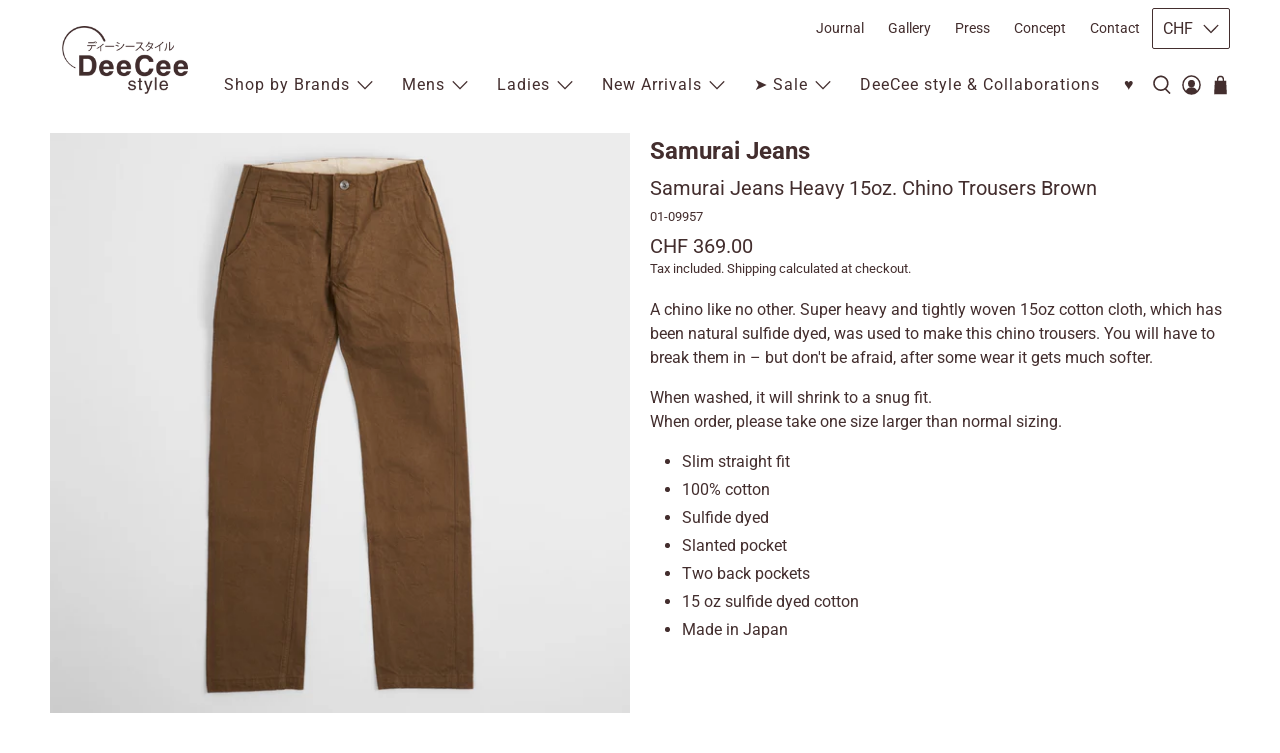

--- FILE ---
content_type: text/html; charset=utf-8
request_url: https://deeceestyle.ch/products/samurai-jeans-heavy-15oz-chino-trousers
body_size: 122751
content:


 <!doctype html>
<html class="no-js no-touch" lang="en">
<head> <meta charset="utf-8"> <meta http-equiv="cleartype" content="on"> <meta name="robots" content="index,follow"> <meta name="viewport" content="width=device-width,initial-scale=1"> <meta name="theme-color" content="#ffffff"> <link rel="canonical" href="https://deeceestyle.ch/products/samurai-jeans-heavy-15oz-chino-trousers"><title>Samurai Jeans Heavy 15oz. Chino Trousers Brown - DeeCee style</title> <!-- DNS prefetches --> <link rel="dns-prefetch" href="https://cdn.shopify.com"> <link rel="dns-prefetch" href="https://fonts.shopify.com"> <link rel="dns-prefetch" href="https://monorail-edge.shopifysvc.com"> <link rel="dns-prefetch" href="https://ajax.googleapis.com"> <!-- Preconnects --> <link rel="preconnect" href="https://cdn.shopify.com" crossorigin> <link rel="preconnect" href="https://fonts.shopify.com" crossorigin> <link rel="preconnect" href="https://monorail-edge.shopifysvc.com"> <link rel="preconnect" href="https://ajax.googleapis.com"> <style data-shopify>
  .gsw-swatch-installed div#template-product variant-selection.variant-selection {
      display: none !important;
  }</style> <!-- Preloads --> <!-- Preload CSS --> <link rel="preload" href="//deeceestyle.ch/cdn/shop/t/56/assets/fancybox.css?v=30466120580444283401760620336" as="style"> <link rel="preload" href="//deeceestyle.ch/cdn/shop/t/56/assets/theme.css?v=12784225914381973111767888552" as="style"> <!-- Preload JS --> <link rel="preload" href="https://ajax.googleapis.com/ajax/libs/jquery/3.6.0/jquery.min.js" as="script"> <link rel="preload" href="//deeceestyle.ch/cdn/shop/t/56/assets/vendors.js?v=105789364703734492431760620336" as="script"> <link rel="preload" href="//deeceestyle.ch/cdn/shop/t/56/assets/utilities.js?v=178049412956046755721760620336" as="script"> <link rel="preload" href="//deeceestyle.ch/cdn/shop/t/56/assets/app.js?v=75243774340896882221760620358" as="script"> <link rel="preload" href="/services/javascripts/currencies.js" as="script"> <link rel="preload" href="//deeceestyle.ch/cdn/shop/t/56/assets/currencyConversion.js?v=131509219858779596601760620336" as="script"> <!-- CSS for Flex --> <link rel="stylesheet" href="//deeceestyle.ch/cdn/shop/t/56/assets/fancybox.css?v=30466120580444283401760620336"> <link rel="stylesheet" href="//deeceestyle.ch/cdn/shop/t/56/assets/theme.css?v=12784225914381973111767888552"> <script async crossorigin fetchpriority="high" src="/cdn/shopifycloud/importmap-polyfill/es-modules-shim.2.4.0.js"></script>
<script>
    window.PXUTheme = window.PXUTheme || {};
    window.PXUTheme.version = '5.4.0';
    window.PXUTheme.name = 'Flex';</script> <script>
    

window.PXUTheme = window.PXUTheme || {};


window.PXUTheme.info = {
  name: 'Flex',
  version: '3.0.0'
}


window.PXUTheme.currency = {};
window.PXUTheme.currency.show_multiple_currencies = false;
window.PXUTheme.currency.presentment_currency = "CHF";
window.PXUTheme.currency.default_currency = "USD";
window.PXUTheme.currency.display_format = "money_with_currency_format";
window.PXUTheme.currency.money_format = "CHF {{amount}}";
window.PXUTheme.currency.money_format_no_currency = "CHF {{amount}}";
window.PXUTheme.currency.money_format_currency = "CHF {{amount}}";
window.PXUTheme.currency.native_multi_currency = true;
window.PXUTheme.currency.iso_code = "CHF";
window.PXUTheme.currency.symbol = "CHF";



window.PXUTheme.allCountryOptionTags = "\u003coption value=\"Switzerland\" data-provinces=\"[]\"\u003eSwitzerland\u003c\/option\u003e\n\u003coption value=\"United States\" data-provinces=\"[[\u0026quot;Alabama\u0026quot;,\u0026quot;Alabama\u0026quot;],[\u0026quot;Alaska\u0026quot;,\u0026quot;Alaska\u0026quot;],[\u0026quot;American Samoa\u0026quot;,\u0026quot;American Samoa\u0026quot;],[\u0026quot;Arizona\u0026quot;,\u0026quot;Arizona\u0026quot;],[\u0026quot;Arkansas\u0026quot;,\u0026quot;Arkansas\u0026quot;],[\u0026quot;Armed Forces Americas\u0026quot;,\u0026quot;Armed Forces Americas\u0026quot;],[\u0026quot;Armed Forces Europe\u0026quot;,\u0026quot;Armed Forces Europe\u0026quot;],[\u0026quot;Armed Forces Pacific\u0026quot;,\u0026quot;Armed Forces Pacific\u0026quot;],[\u0026quot;California\u0026quot;,\u0026quot;California\u0026quot;],[\u0026quot;Colorado\u0026quot;,\u0026quot;Colorado\u0026quot;],[\u0026quot;Connecticut\u0026quot;,\u0026quot;Connecticut\u0026quot;],[\u0026quot;Delaware\u0026quot;,\u0026quot;Delaware\u0026quot;],[\u0026quot;District of Columbia\u0026quot;,\u0026quot;Washington DC\u0026quot;],[\u0026quot;Federated States of Micronesia\u0026quot;,\u0026quot;Micronesia\u0026quot;],[\u0026quot;Florida\u0026quot;,\u0026quot;Florida\u0026quot;],[\u0026quot;Georgia\u0026quot;,\u0026quot;Georgia\u0026quot;],[\u0026quot;Guam\u0026quot;,\u0026quot;Guam\u0026quot;],[\u0026quot;Hawaii\u0026quot;,\u0026quot;Hawaii\u0026quot;],[\u0026quot;Idaho\u0026quot;,\u0026quot;Idaho\u0026quot;],[\u0026quot;Illinois\u0026quot;,\u0026quot;Illinois\u0026quot;],[\u0026quot;Indiana\u0026quot;,\u0026quot;Indiana\u0026quot;],[\u0026quot;Iowa\u0026quot;,\u0026quot;Iowa\u0026quot;],[\u0026quot;Kansas\u0026quot;,\u0026quot;Kansas\u0026quot;],[\u0026quot;Kentucky\u0026quot;,\u0026quot;Kentucky\u0026quot;],[\u0026quot;Louisiana\u0026quot;,\u0026quot;Louisiana\u0026quot;],[\u0026quot;Maine\u0026quot;,\u0026quot;Maine\u0026quot;],[\u0026quot;Marshall Islands\u0026quot;,\u0026quot;Marshall Islands\u0026quot;],[\u0026quot;Maryland\u0026quot;,\u0026quot;Maryland\u0026quot;],[\u0026quot;Massachusetts\u0026quot;,\u0026quot;Massachusetts\u0026quot;],[\u0026quot;Michigan\u0026quot;,\u0026quot;Michigan\u0026quot;],[\u0026quot;Minnesota\u0026quot;,\u0026quot;Minnesota\u0026quot;],[\u0026quot;Mississippi\u0026quot;,\u0026quot;Mississippi\u0026quot;],[\u0026quot;Missouri\u0026quot;,\u0026quot;Missouri\u0026quot;],[\u0026quot;Montana\u0026quot;,\u0026quot;Montana\u0026quot;],[\u0026quot;Nebraska\u0026quot;,\u0026quot;Nebraska\u0026quot;],[\u0026quot;Nevada\u0026quot;,\u0026quot;Nevada\u0026quot;],[\u0026quot;New Hampshire\u0026quot;,\u0026quot;New Hampshire\u0026quot;],[\u0026quot;New Jersey\u0026quot;,\u0026quot;New Jersey\u0026quot;],[\u0026quot;New Mexico\u0026quot;,\u0026quot;New Mexico\u0026quot;],[\u0026quot;New York\u0026quot;,\u0026quot;New York\u0026quot;],[\u0026quot;North Carolina\u0026quot;,\u0026quot;North Carolina\u0026quot;],[\u0026quot;North Dakota\u0026quot;,\u0026quot;North Dakota\u0026quot;],[\u0026quot;Northern Mariana Islands\u0026quot;,\u0026quot;Northern Mariana Islands\u0026quot;],[\u0026quot;Ohio\u0026quot;,\u0026quot;Ohio\u0026quot;],[\u0026quot;Oklahoma\u0026quot;,\u0026quot;Oklahoma\u0026quot;],[\u0026quot;Oregon\u0026quot;,\u0026quot;Oregon\u0026quot;],[\u0026quot;Palau\u0026quot;,\u0026quot;Palau\u0026quot;],[\u0026quot;Pennsylvania\u0026quot;,\u0026quot;Pennsylvania\u0026quot;],[\u0026quot;Puerto Rico\u0026quot;,\u0026quot;Puerto Rico\u0026quot;],[\u0026quot;Rhode Island\u0026quot;,\u0026quot;Rhode Island\u0026quot;],[\u0026quot;South Carolina\u0026quot;,\u0026quot;South Carolina\u0026quot;],[\u0026quot;South Dakota\u0026quot;,\u0026quot;South Dakota\u0026quot;],[\u0026quot;Tennessee\u0026quot;,\u0026quot;Tennessee\u0026quot;],[\u0026quot;Texas\u0026quot;,\u0026quot;Texas\u0026quot;],[\u0026quot;Utah\u0026quot;,\u0026quot;Utah\u0026quot;],[\u0026quot;Vermont\u0026quot;,\u0026quot;Vermont\u0026quot;],[\u0026quot;Virgin Islands\u0026quot;,\u0026quot;U.S. Virgin Islands\u0026quot;],[\u0026quot;Virginia\u0026quot;,\u0026quot;Virginia\u0026quot;],[\u0026quot;Washington\u0026quot;,\u0026quot;Washington\u0026quot;],[\u0026quot;West Virginia\u0026quot;,\u0026quot;West Virginia\u0026quot;],[\u0026quot;Wisconsin\u0026quot;,\u0026quot;Wisconsin\u0026quot;],[\u0026quot;Wyoming\u0026quot;,\u0026quot;Wyoming\u0026quot;]]\"\u003eUnited States\u003c\/option\u003e\n\u003coption value=\"Germany\" data-provinces=\"[]\"\u003eGermany\u003c\/option\u003e\n\u003coption value=\"United Kingdom\" data-provinces=\"[[\u0026quot;British Forces\u0026quot;,\u0026quot;British Forces\u0026quot;],[\u0026quot;England\u0026quot;,\u0026quot;England\u0026quot;],[\u0026quot;Northern Ireland\u0026quot;,\u0026quot;Northern Ireland\u0026quot;],[\u0026quot;Scotland\u0026quot;,\u0026quot;Scotland\u0026quot;],[\u0026quot;Wales\u0026quot;,\u0026quot;Wales\u0026quot;]]\"\u003eUnited Kingdom\u003c\/option\u003e\n\u003coption value=\"---\" data-provinces=\"[]\"\u003e---\u003c\/option\u003e\n\u003coption value=\"Afghanistan\" data-provinces=\"[]\"\u003eAfghanistan\u003c\/option\u003e\n\u003coption value=\"Aland Islands\" data-provinces=\"[]\"\u003eÅland Islands\u003c\/option\u003e\n\u003coption value=\"Albania\" data-provinces=\"[]\"\u003eAlbania\u003c\/option\u003e\n\u003coption value=\"Algeria\" data-provinces=\"[]\"\u003eAlgeria\u003c\/option\u003e\n\u003coption value=\"Andorra\" data-provinces=\"[]\"\u003eAndorra\u003c\/option\u003e\n\u003coption value=\"Angola\" data-provinces=\"[]\"\u003eAngola\u003c\/option\u003e\n\u003coption value=\"Anguilla\" data-provinces=\"[]\"\u003eAnguilla\u003c\/option\u003e\n\u003coption value=\"Antigua And Barbuda\" data-provinces=\"[]\"\u003eAntigua \u0026 Barbuda\u003c\/option\u003e\n\u003coption value=\"Argentina\" data-provinces=\"[[\u0026quot;Buenos Aires\u0026quot;,\u0026quot;Buenos Aires Province\u0026quot;],[\u0026quot;Catamarca\u0026quot;,\u0026quot;Catamarca\u0026quot;],[\u0026quot;Chaco\u0026quot;,\u0026quot;Chaco\u0026quot;],[\u0026quot;Chubut\u0026quot;,\u0026quot;Chubut\u0026quot;],[\u0026quot;Ciudad Autónoma de Buenos Aires\u0026quot;,\u0026quot;Buenos Aires (Autonomous City)\u0026quot;],[\u0026quot;Corrientes\u0026quot;,\u0026quot;Corrientes\u0026quot;],[\u0026quot;Córdoba\u0026quot;,\u0026quot;Córdoba\u0026quot;],[\u0026quot;Entre Ríos\u0026quot;,\u0026quot;Entre Ríos\u0026quot;],[\u0026quot;Formosa\u0026quot;,\u0026quot;Formosa\u0026quot;],[\u0026quot;Jujuy\u0026quot;,\u0026quot;Jujuy\u0026quot;],[\u0026quot;La Pampa\u0026quot;,\u0026quot;La Pampa\u0026quot;],[\u0026quot;La Rioja\u0026quot;,\u0026quot;La Rioja\u0026quot;],[\u0026quot;Mendoza\u0026quot;,\u0026quot;Mendoza\u0026quot;],[\u0026quot;Misiones\u0026quot;,\u0026quot;Misiones\u0026quot;],[\u0026quot;Neuquén\u0026quot;,\u0026quot;Neuquén\u0026quot;],[\u0026quot;Río Negro\u0026quot;,\u0026quot;Río Negro\u0026quot;],[\u0026quot;Salta\u0026quot;,\u0026quot;Salta\u0026quot;],[\u0026quot;San Juan\u0026quot;,\u0026quot;San Juan\u0026quot;],[\u0026quot;San Luis\u0026quot;,\u0026quot;San Luis\u0026quot;],[\u0026quot;Santa Cruz\u0026quot;,\u0026quot;Santa Cruz\u0026quot;],[\u0026quot;Santa Fe\u0026quot;,\u0026quot;Santa Fe\u0026quot;],[\u0026quot;Santiago Del Estero\u0026quot;,\u0026quot;Santiago del Estero\u0026quot;],[\u0026quot;Tierra Del Fuego\u0026quot;,\u0026quot;Tierra del Fuego\u0026quot;],[\u0026quot;Tucumán\u0026quot;,\u0026quot;Tucumán\u0026quot;]]\"\u003eArgentina\u003c\/option\u003e\n\u003coption value=\"Armenia\" data-provinces=\"[]\"\u003eArmenia\u003c\/option\u003e\n\u003coption value=\"Aruba\" data-provinces=\"[]\"\u003eAruba\u003c\/option\u003e\n\u003coption value=\"Ascension Island\" data-provinces=\"[]\"\u003eAscension Island\u003c\/option\u003e\n\u003coption value=\"Australia\" data-provinces=\"[[\u0026quot;Australian Capital Territory\u0026quot;,\u0026quot;Australian Capital Territory\u0026quot;],[\u0026quot;New South Wales\u0026quot;,\u0026quot;New South Wales\u0026quot;],[\u0026quot;Northern Territory\u0026quot;,\u0026quot;Northern Territory\u0026quot;],[\u0026quot;Queensland\u0026quot;,\u0026quot;Queensland\u0026quot;],[\u0026quot;South Australia\u0026quot;,\u0026quot;South Australia\u0026quot;],[\u0026quot;Tasmania\u0026quot;,\u0026quot;Tasmania\u0026quot;],[\u0026quot;Victoria\u0026quot;,\u0026quot;Victoria\u0026quot;],[\u0026quot;Western Australia\u0026quot;,\u0026quot;Western Australia\u0026quot;]]\"\u003eAustralia\u003c\/option\u003e\n\u003coption value=\"Austria\" data-provinces=\"[]\"\u003eAustria\u003c\/option\u003e\n\u003coption value=\"Azerbaijan\" data-provinces=\"[]\"\u003eAzerbaijan\u003c\/option\u003e\n\u003coption value=\"Bahamas\" data-provinces=\"[]\"\u003eBahamas\u003c\/option\u003e\n\u003coption value=\"Bahrain\" data-provinces=\"[]\"\u003eBahrain\u003c\/option\u003e\n\u003coption value=\"Bangladesh\" data-provinces=\"[]\"\u003eBangladesh\u003c\/option\u003e\n\u003coption value=\"Barbados\" data-provinces=\"[]\"\u003eBarbados\u003c\/option\u003e\n\u003coption value=\"Belarus\" data-provinces=\"[]\"\u003eBelarus\u003c\/option\u003e\n\u003coption value=\"Belgium\" data-provinces=\"[]\"\u003eBelgium\u003c\/option\u003e\n\u003coption value=\"Belize\" data-provinces=\"[]\"\u003eBelize\u003c\/option\u003e\n\u003coption value=\"Benin\" data-provinces=\"[]\"\u003eBenin\u003c\/option\u003e\n\u003coption value=\"Bermuda\" data-provinces=\"[]\"\u003eBermuda\u003c\/option\u003e\n\u003coption value=\"Bhutan\" data-provinces=\"[]\"\u003eBhutan\u003c\/option\u003e\n\u003coption value=\"Bolivia\" data-provinces=\"[]\"\u003eBolivia\u003c\/option\u003e\n\u003coption value=\"Bosnia And Herzegovina\" data-provinces=\"[]\"\u003eBosnia \u0026 Herzegovina\u003c\/option\u003e\n\u003coption value=\"Botswana\" data-provinces=\"[]\"\u003eBotswana\u003c\/option\u003e\n\u003coption value=\"Brazil\" data-provinces=\"[[\u0026quot;Acre\u0026quot;,\u0026quot;Acre\u0026quot;],[\u0026quot;Alagoas\u0026quot;,\u0026quot;Alagoas\u0026quot;],[\u0026quot;Amapá\u0026quot;,\u0026quot;Amapá\u0026quot;],[\u0026quot;Amazonas\u0026quot;,\u0026quot;Amazonas\u0026quot;],[\u0026quot;Bahia\u0026quot;,\u0026quot;Bahia\u0026quot;],[\u0026quot;Ceará\u0026quot;,\u0026quot;Ceará\u0026quot;],[\u0026quot;Distrito Federal\u0026quot;,\u0026quot;Federal District\u0026quot;],[\u0026quot;Espírito Santo\u0026quot;,\u0026quot;Espírito Santo\u0026quot;],[\u0026quot;Goiás\u0026quot;,\u0026quot;Goiás\u0026quot;],[\u0026quot;Maranhão\u0026quot;,\u0026quot;Maranhão\u0026quot;],[\u0026quot;Mato Grosso\u0026quot;,\u0026quot;Mato Grosso\u0026quot;],[\u0026quot;Mato Grosso do Sul\u0026quot;,\u0026quot;Mato Grosso do Sul\u0026quot;],[\u0026quot;Minas Gerais\u0026quot;,\u0026quot;Minas Gerais\u0026quot;],[\u0026quot;Paraná\u0026quot;,\u0026quot;Paraná\u0026quot;],[\u0026quot;Paraíba\u0026quot;,\u0026quot;Paraíba\u0026quot;],[\u0026quot;Pará\u0026quot;,\u0026quot;Pará\u0026quot;],[\u0026quot;Pernambuco\u0026quot;,\u0026quot;Pernambuco\u0026quot;],[\u0026quot;Piauí\u0026quot;,\u0026quot;Piauí\u0026quot;],[\u0026quot;Rio Grande do Norte\u0026quot;,\u0026quot;Rio Grande do Norte\u0026quot;],[\u0026quot;Rio Grande do Sul\u0026quot;,\u0026quot;Rio Grande do Sul\u0026quot;],[\u0026quot;Rio de Janeiro\u0026quot;,\u0026quot;Rio de Janeiro\u0026quot;],[\u0026quot;Rondônia\u0026quot;,\u0026quot;Rondônia\u0026quot;],[\u0026quot;Roraima\u0026quot;,\u0026quot;Roraima\u0026quot;],[\u0026quot;Santa Catarina\u0026quot;,\u0026quot;Santa Catarina\u0026quot;],[\u0026quot;Sergipe\u0026quot;,\u0026quot;Sergipe\u0026quot;],[\u0026quot;São Paulo\u0026quot;,\u0026quot;São Paulo\u0026quot;],[\u0026quot;Tocantins\u0026quot;,\u0026quot;Tocantins\u0026quot;]]\"\u003eBrazil\u003c\/option\u003e\n\u003coption value=\"British Indian Ocean Territory\" data-provinces=\"[]\"\u003eBritish Indian Ocean Territory\u003c\/option\u003e\n\u003coption value=\"Virgin Islands, British\" data-provinces=\"[]\"\u003eBritish Virgin Islands\u003c\/option\u003e\n\u003coption value=\"Brunei\" data-provinces=\"[]\"\u003eBrunei\u003c\/option\u003e\n\u003coption value=\"Bulgaria\" data-provinces=\"[]\"\u003eBulgaria\u003c\/option\u003e\n\u003coption value=\"Burkina Faso\" data-provinces=\"[]\"\u003eBurkina Faso\u003c\/option\u003e\n\u003coption value=\"Burundi\" data-provinces=\"[]\"\u003eBurundi\u003c\/option\u003e\n\u003coption value=\"Cambodia\" data-provinces=\"[]\"\u003eCambodia\u003c\/option\u003e\n\u003coption value=\"Republic of Cameroon\" data-provinces=\"[]\"\u003eCameroon\u003c\/option\u003e\n\u003coption value=\"Canada\" data-provinces=\"[[\u0026quot;Alberta\u0026quot;,\u0026quot;Alberta\u0026quot;],[\u0026quot;British Columbia\u0026quot;,\u0026quot;British Columbia\u0026quot;],[\u0026quot;Manitoba\u0026quot;,\u0026quot;Manitoba\u0026quot;],[\u0026quot;New Brunswick\u0026quot;,\u0026quot;New Brunswick\u0026quot;],[\u0026quot;Newfoundland and Labrador\u0026quot;,\u0026quot;Newfoundland and Labrador\u0026quot;],[\u0026quot;Northwest Territories\u0026quot;,\u0026quot;Northwest Territories\u0026quot;],[\u0026quot;Nova Scotia\u0026quot;,\u0026quot;Nova Scotia\u0026quot;],[\u0026quot;Nunavut\u0026quot;,\u0026quot;Nunavut\u0026quot;],[\u0026quot;Ontario\u0026quot;,\u0026quot;Ontario\u0026quot;],[\u0026quot;Prince Edward Island\u0026quot;,\u0026quot;Prince Edward Island\u0026quot;],[\u0026quot;Quebec\u0026quot;,\u0026quot;Quebec\u0026quot;],[\u0026quot;Saskatchewan\u0026quot;,\u0026quot;Saskatchewan\u0026quot;],[\u0026quot;Yukon\u0026quot;,\u0026quot;Yukon\u0026quot;]]\"\u003eCanada\u003c\/option\u003e\n\u003coption value=\"Cape Verde\" data-provinces=\"[]\"\u003eCape Verde\u003c\/option\u003e\n\u003coption value=\"Caribbean Netherlands\" data-provinces=\"[]\"\u003eCaribbean Netherlands\u003c\/option\u003e\n\u003coption value=\"Cayman Islands\" data-provinces=\"[]\"\u003eCayman Islands\u003c\/option\u003e\n\u003coption value=\"Central African Republic\" data-provinces=\"[]\"\u003eCentral African Republic\u003c\/option\u003e\n\u003coption value=\"Chad\" data-provinces=\"[]\"\u003eChad\u003c\/option\u003e\n\u003coption value=\"Chile\" data-provinces=\"[[\u0026quot;Antofagasta\u0026quot;,\u0026quot;Antofagasta\u0026quot;],[\u0026quot;Araucanía\u0026quot;,\u0026quot;Araucanía\u0026quot;],[\u0026quot;Arica and Parinacota\u0026quot;,\u0026quot;Arica y Parinacota\u0026quot;],[\u0026quot;Atacama\u0026quot;,\u0026quot;Atacama\u0026quot;],[\u0026quot;Aysén\u0026quot;,\u0026quot;Aysén\u0026quot;],[\u0026quot;Biobío\u0026quot;,\u0026quot;Bío Bío\u0026quot;],[\u0026quot;Coquimbo\u0026quot;,\u0026quot;Coquimbo\u0026quot;],[\u0026quot;Los Lagos\u0026quot;,\u0026quot;Los Lagos\u0026quot;],[\u0026quot;Los Ríos\u0026quot;,\u0026quot;Los Ríos\u0026quot;],[\u0026quot;Magallanes\u0026quot;,\u0026quot;Magallanes Region\u0026quot;],[\u0026quot;Maule\u0026quot;,\u0026quot;Maule\u0026quot;],[\u0026quot;O\u0026#39;Higgins\u0026quot;,\u0026quot;Libertador General Bernardo O’Higgins\u0026quot;],[\u0026quot;Santiago\u0026quot;,\u0026quot;Santiago Metropolitan\u0026quot;],[\u0026quot;Tarapacá\u0026quot;,\u0026quot;Tarapacá\u0026quot;],[\u0026quot;Valparaíso\u0026quot;,\u0026quot;Valparaíso\u0026quot;],[\u0026quot;Ñuble\u0026quot;,\u0026quot;Ñuble\u0026quot;]]\"\u003eChile\u003c\/option\u003e\n\u003coption value=\"China\" data-provinces=\"[[\u0026quot;Anhui\u0026quot;,\u0026quot;Anhui\u0026quot;],[\u0026quot;Beijing\u0026quot;,\u0026quot;Beijing\u0026quot;],[\u0026quot;Chongqing\u0026quot;,\u0026quot;Chongqing\u0026quot;],[\u0026quot;Fujian\u0026quot;,\u0026quot;Fujian\u0026quot;],[\u0026quot;Gansu\u0026quot;,\u0026quot;Gansu\u0026quot;],[\u0026quot;Guangdong\u0026quot;,\u0026quot;Guangdong\u0026quot;],[\u0026quot;Guangxi\u0026quot;,\u0026quot;Guangxi\u0026quot;],[\u0026quot;Guizhou\u0026quot;,\u0026quot;Guizhou\u0026quot;],[\u0026quot;Hainan\u0026quot;,\u0026quot;Hainan\u0026quot;],[\u0026quot;Hebei\u0026quot;,\u0026quot;Hebei\u0026quot;],[\u0026quot;Heilongjiang\u0026quot;,\u0026quot;Heilongjiang\u0026quot;],[\u0026quot;Henan\u0026quot;,\u0026quot;Henan\u0026quot;],[\u0026quot;Hubei\u0026quot;,\u0026quot;Hubei\u0026quot;],[\u0026quot;Hunan\u0026quot;,\u0026quot;Hunan\u0026quot;],[\u0026quot;Inner Mongolia\u0026quot;,\u0026quot;Inner Mongolia\u0026quot;],[\u0026quot;Jiangsu\u0026quot;,\u0026quot;Jiangsu\u0026quot;],[\u0026quot;Jiangxi\u0026quot;,\u0026quot;Jiangxi\u0026quot;],[\u0026quot;Jilin\u0026quot;,\u0026quot;Jilin\u0026quot;],[\u0026quot;Liaoning\u0026quot;,\u0026quot;Liaoning\u0026quot;],[\u0026quot;Ningxia\u0026quot;,\u0026quot;Ningxia\u0026quot;],[\u0026quot;Qinghai\u0026quot;,\u0026quot;Qinghai\u0026quot;],[\u0026quot;Shaanxi\u0026quot;,\u0026quot;Shaanxi\u0026quot;],[\u0026quot;Shandong\u0026quot;,\u0026quot;Shandong\u0026quot;],[\u0026quot;Shanghai\u0026quot;,\u0026quot;Shanghai\u0026quot;],[\u0026quot;Shanxi\u0026quot;,\u0026quot;Shanxi\u0026quot;],[\u0026quot;Sichuan\u0026quot;,\u0026quot;Sichuan\u0026quot;],[\u0026quot;Tianjin\u0026quot;,\u0026quot;Tianjin\u0026quot;],[\u0026quot;Xinjiang\u0026quot;,\u0026quot;Xinjiang\u0026quot;],[\u0026quot;Xizang\u0026quot;,\u0026quot;Tibet\u0026quot;],[\u0026quot;Yunnan\u0026quot;,\u0026quot;Yunnan\u0026quot;],[\u0026quot;Zhejiang\u0026quot;,\u0026quot;Zhejiang\u0026quot;]]\"\u003eChina\u003c\/option\u003e\n\u003coption value=\"Christmas Island\" data-provinces=\"[]\"\u003eChristmas Island\u003c\/option\u003e\n\u003coption value=\"Cocos (Keeling) Islands\" data-provinces=\"[]\"\u003eCocos (Keeling) Islands\u003c\/option\u003e\n\u003coption value=\"Colombia\" data-provinces=\"[[\u0026quot;Amazonas\u0026quot;,\u0026quot;Amazonas\u0026quot;],[\u0026quot;Antioquia\u0026quot;,\u0026quot;Antioquia\u0026quot;],[\u0026quot;Arauca\u0026quot;,\u0026quot;Arauca\u0026quot;],[\u0026quot;Atlántico\u0026quot;,\u0026quot;Atlántico\u0026quot;],[\u0026quot;Bogotá, D.C.\u0026quot;,\u0026quot;Capital District\u0026quot;],[\u0026quot;Bolívar\u0026quot;,\u0026quot;Bolívar\u0026quot;],[\u0026quot;Boyacá\u0026quot;,\u0026quot;Boyacá\u0026quot;],[\u0026quot;Caldas\u0026quot;,\u0026quot;Caldas\u0026quot;],[\u0026quot;Caquetá\u0026quot;,\u0026quot;Caquetá\u0026quot;],[\u0026quot;Casanare\u0026quot;,\u0026quot;Casanare\u0026quot;],[\u0026quot;Cauca\u0026quot;,\u0026quot;Cauca\u0026quot;],[\u0026quot;Cesar\u0026quot;,\u0026quot;Cesar\u0026quot;],[\u0026quot;Chocó\u0026quot;,\u0026quot;Chocó\u0026quot;],[\u0026quot;Cundinamarca\u0026quot;,\u0026quot;Cundinamarca\u0026quot;],[\u0026quot;Córdoba\u0026quot;,\u0026quot;Córdoba\u0026quot;],[\u0026quot;Guainía\u0026quot;,\u0026quot;Guainía\u0026quot;],[\u0026quot;Guaviare\u0026quot;,\u0026quot;Guaviare\u0026quot;],[\u0026quot;Huila\u0026quot;,\u0026quot;Huila\u0026quot;],[\u0026quot;La Guajira\u0026quot;,\u0026quot;La Guajira\u0026quot;],[\u0026quot;Magdalena\u0026quot;,\u0026quot;Magdalena\u0026quot;],[\u0026quot;Meta\u0026quot;,\u0026quot;Meta\u0026quot;],[\u0026quot;Nariño\u0026quot;,\u0026quot;Nariño\u0026quot;],[\u0026quot;Norte de Santander\u0026quot;,\u0026quot;Norte de Santander\u0026quot;],[\u0026quot;Putumayo\u0026quot;,\u0026quot;Putumayo\u0026quot;],[\u0026quot;Quindío\u0026quot;,\u0026quot;Quindío\u0026quot;],[\u0026quot;Risaralda\u0026quot;,\u0026quot;Risaralda\u0026quot;],[\u0026quot;San Andrés, Providencia y Santa Catalina\u0026quot;,\u0026quot;San Andrés \\u0026 Providencia\u0026quot;],[\u0026quot;Santander\u0026quot;,\u0026quot;Santander\u0026quot;],[\u0026quot;Sucre\u0026quot;,\u0026quot;Sucre\u0026quot;],[\u0026quot;Tolima\u0026quot;,\u0026quot;Tolima\u0026quot;],[\u0026quot;Valle del Cauca\u0026quot;,\u0026quot;Valle del Cauca\u0026quot;],[\u0026quot;Vaupés\u0026quot;,\u0026quot;Vaupés\u0026quot;],[\u0026quot;Vichada\u0026quot;,\u0026quot;Vichada\u0026quot;]]\"\u003eColombia\u003c\/option\u003e\n\u003coption value=\"Comoros\" data-provinces=\"[]\"\u003eComoros\u003c\/option\u003e\n\u003coption value=\"Congo\" data-provinces=\"[]\"\u003eCongo - Brazzaville\u003c\/option\u003e\n\u003coption value=\"Congo, The Democratic Republic Of The\" data-provinces=\"[]\"\u003eCongo - Kinshasa\u003c\/option\u003e\n\u003coption value=\"Cook Islands\" data-provinces=\"[]\"\u003eCook Islands\u003c\/option\u003e\n\u003coption value=\"Costa Rica\" data-provinces=\"[[\u0026quot;Alajuela\u0026quot;,\u0026quot;Alajuela\u0026quot;],[\u0026quot;Cartago\u0026quot;,\u0026quot;Cartago\u0026quot;],[\u0026quot;Guanacaste\u0026quot;,\u0026quot;Guanacaste\u0026quot;],[\u0026quot;Heredia\u0026quot;,\u0026quot;Heredia\u0026quot;],[\u0026quot;Limón\u0026quot;,\u0026quot;Limón\u0026quot;],[\u0026quot;Puntarenas\u0026quot;,\u0026quot;Puntarenas\u0026quot;],[\u0026quot;San José\u0026quot;,\u0026quot;San José\u0026quot;]]\"\u003eCosta Rica\u003c\/option\u003e\n\u003coption value=\"Croatia\" data-provinces=\"[]\"\u003eCroatia\u003c\/option\u003e\n\u003coption value=\"Curaçao\" data-provinces=\"[]\"\u003eCuraçao\u003c\/option\u003e\n\u003coption value=\"Cyprus\" data-provinces=\"[]\"\u003eCyprus\u003c\/option\u003e\n\u003coption value=\"Czech Republic\" data-provinces=\"[]\"\u003eCzechia\u003c\/option\u003e\n\u003coption value=\"Côte d'Ivoire\" data-provinces=\"[]\"\u003eCôte d’Ivoire\u003c\/option\u003e\n\u003coption value=\"Denmark\" data-provinces=\"[]\"\u003eDenmark\u003c\/option\u003e\n\u003coption value=\"Djibouti\" data-provinces=\"[]\"\u003eDjibouti\u003c\/option\u003e\n\u003coption value=\"Dominica\" data-provinces=\"[]\"\u003eDominica\u003c\/option\u003e\n\u003coption value=\"Dominican Republic\" data-provinces=\"[]\"\u003eDominican Republic\u003c\/option\u003e\n\u003coption value=\"Ecuador\" data-provinces=\"[]\"\u003eEcuador\u003c\/option\u003e\n\u003coption value=\"Egypt\" data-provinces=\"[[\u0026quot;6th of October\u0026quot;,\u0026quot;6th of October\u0026quot;],[\u0026quot;Al Sharqia\u0026quot;,\u0026quot;Al Sharqia\u0026quot;],[\u0026quot;Alexandria\u0026quot;,\u0026quot;Alexandria\u0026quot;],[\u0026quot;Aswan\u0026quot;,\u0026quot;Aswan\u0026quot;],[\u0026quot;Asyut\u0026quot;,\u0026quot;Asyut\u0026quot;],[\u0026quot;Beheira\u0026quot;,\u0026quot;Beheira\u0026quot;],[\u0026quot;Beni Suef\u0026quot;,\u0026quot;Beni Suef\u0026quot;],[\u0026quot;Cairo\u0026quot;,\u0026quot;Cairo\u0026quot;],[\u0026quot;Dakahlia\u0026quot;,\u0026quot;Dakahlia\u0026quot;],[\u0026quot;Damietta\u0026quot;,\u0026quot;Damietta\u0026quot;],[\u0026quot;Faiyum\u0026quot;,\u0026quot;Faiyum\u0026quot;],[\u0026quot;Gharbia\u0026quot;,\u0026quot;Gharbia\u0026quot;],[\u0026quot;Giza\u0026quot;,\u0026quot;Giza\u0026quot;],[\u0026quot;Helwan\u0026quot;,\u0026quot;Helwan\u0026quot;],[\u0026quot;Ismailia\u0026quot;,\u0026quot;Ismailia\u0026quot;],[\u0026quot;Kafr el-Sheikh\u0026quot;,\u0026quot;Kafr el-Sheikh\u0026quot;],[\u0026quot;Luxor\u0026quot;,\u0026quot;Luxor\u0026quot;],[\u0026quot;Matrouh\u0026quot;,\u0026quot;Matrouh\u0026quot;],[\u0026quot;Minya\u0026quot;,\u0026quot;Minya\u0026quot;],[\u0026quot;Monufia\u0026quot;,\u0026quot;Monufia\u0026quot;],[\u0026quot;New Valley\u0026quot;,\u0026quot;New Valley\u0026quot;],[\u0026quot;North Sinai\u0026quot;,\u0026quot;North Sinai\u0026quot;],[\u0026quot;Port Said\u0026quot;,\u0026quot;Port Said\u0026quot;],[\u0026quot;Qalyubia\u0026quot;,\u0026quot;Qalyubia\u0026quot;],[\u0026quot;Qena\u0026quot;,\u0026quot;Qena\u0026quot;],[\u0026quot;Red Sea\u0026quot;,\u0026quot;Red Sea\u0026quot;],[\u0026quot;Sohag\u0026quot;,\u0026quot;Sohag\u0026quot;],[\u0026quot;South Sinai\u0026quot;,\u0026quot;South Sinai\u0026quot;],[\u0026quot;Suez\u0026quot;,\u0026quot;Suez\u0026quot;]]\"\u003eEgypt\u003c\/option\u003e\n\u003coption value=\"El Salvador\" data-provinces=\"[[\u0026quot;Ahuachapán\u0026quot;,\u0026quot;Ahuachapán\u0026quot;],[\u0026quot;Cabañas\u0026quot;,\u0026quot;Cabañas\u0026quot;],[\u0026quot;Chalatenango\u0026quot;,\u0026quot;Chalatenango\u0026quot;],[\u0026quot;Cuscatlán\u0026quot;,\u0026quot;Cuscatlán\u0026quot;],[\u0026quot;La Libertad\u0026quot;,\u0026quot;La Libertad\u0026quot;],[\u0026quot;La Paz\u0026quot;,\u0026quot;La Paz\u0026quot;],[\u0026quot;La Unión\u0026quot;,\u0026quot;La Unión\u0026quot;],[\u0026quot;Morazán\u0026quot;,\u0026quot;Morazán\u0026quot;],[\u0026quot;San Miguel\u0026quot;,\u0026quot;San Miguel\u0026quot;],[\u0026quot;San Salvador\u0026quot;,\u0026quot;San Salvador\u0026quot;],[\u0026quot;San Vicente\u0026quot;,\u0026quot;San Vicente\u0026quot;],[\u0026quot;Santa Ana\u0026quot;,\u0026quot;Santa Ana\u0026quot;],[\u0026quot;Sonsonate\u0026quot;,\u0026quot;Sonsonate\u0026quot;],[\u0026quot;Usulután\u0026quot;,\u0026quot;Usulután\u0026quot;]]\"\u003eEl Salvador\u003c\/option\u003e\n\u003coption value=\"Equatorial Guinea\" data-provinces=\"[]\"\u003eEquatorial Guinea\u003c\/option\u003e\n\u003coption value=\"Eritrea\" data-provinces=\"[]\"\u003eEritrea\u003c\/option\u003e\n\u003coption value=\"Estonia\" data-provinces=\"[]\"\u003eEstonia\u003c\/option\u003e\n\u003coption value=\"Eswatini\" data-provinces=\"[]\"\u003eEswatini\u003c\/option\u003e\n\u003coption value=\"Ethiopia\" data-provinces=\"[]\"\u003eEthiopia\u003c\/option\u003e\n\u003coption value=\"Falkland Islands (Malvinas)\" data-provinces=\"[]\"\u003eFalkland Islands\u003c\/option\u003e\n\u003coption value=\"Faroe Islands\" data-provinces=\"[]\"\u003eFaroe Islands\u003c\/option\u003e\n\u003coption value=\"Fiji\" data-provinces=\"[]\"\u003eFiji\u003c\/option\u003e\n\u003coption value=\"Finland\" data-provinces=\"[]\"\u003eFinland\u003c\/option\u003e\n\u003coption value=\"France\" data-provinces=\"[]\"\u003eFrance\u003c\/option\u003e\n\u003coption value=\"French Guiana\" data-provinces=\"[]\"\u003eFrench Guiana\u003c\/option\u003e\n\u003coption value=\"French Polynesia\" data-provinces=\"[]\"\u003eFrench Polynesia\u003c\/option\u003e\n\u003coption value=\"French Southern Territories\" data-provinces=\"[]\"\u003eFrench Southern Territories\u003c\/option\u003e\n\u003coption value=\"Gabon\" data-provinces=\"[]\"\u003eGabon\u003c\/option\u003e\n\u003coption value=\"Gambia\" data-provinces=\"[]\"\u003eGambia\u003c\/option\u003e\n\u003coption value=\"Georgia\" data-provinces=\"[]\"\u003eGeorgia\u003c\/option\u003e\n\u003coption value=\"Germany\" data-provinces=\"[]\"\u003eGermany\u003c\/option\u003e\n\u003coption value=\"Ghana\" data-provinces=\"[]\"\u003eGhana\u003c\/option\u003e\n\u003coption value=\"Gibraltar\" data-provinces=\"[]\"\u003eGibraltar\u003c\/option\u003e\n\u003coption value=\"Greece\" data-provinces=\"[]\"\u003eGreece\u003c\/option\u003e\n\u003coption value=\"Greenland\" data-provinces=\"[]\"\u003eGreenland\u003c\/option\u003e\n\u003coption value=\"Grenada\" data-provinces=\"[]\"\u003eGrenada\u003c\/option\u003e\n\u003coption value=\"Guadeloupe\" data-provinces=\"[]\"\u003eGuadeloupe\u003c\/option\u003e\n\u003coption value=\"Guatemala\" data-provinces=\"[[\u0026quot;Alta Verapaz\u0026quot;,\u0026quot;Alta Verapaz\u0026quot;],[\u0026quot;Baja Verapaz\u0026quot;,\u0026quot;Baja Verapaz\u0026quot;],[\u0026quot;Chimaltenango\u0026quot;,\u0026quot;Chimaltenango\u0026quot;],[\u0026quot;Chiquimula\u0026quot;,\u0026quot;Chiquimula\u0026quot;],[\u0026quot;El Progreso\u0026quot;,\u0026quot;El Progreso\u0026quot;],[\u0026quot;Escuintla\u0026quot;,\u0026quot;Escuintla\u0026quot;],[\u0026quot;Guatemala\u0026quot;,\u0026quot;Guatemala\u0026quot;],[\u0026quot;Huehuetenango\u0026quot;,\u0026quot;Huehuetenango\u0026quot;],[\u0026quot;Izabal\u0026quot;,\u0026quot;Izabal\u0026quot;],[\u0026quot;Jalapa\u0026quot;,\u0026quot;Jalapa\u0026quot;],[\u0026quot;Jutiapa\u0026quot;,\u0026quot;Jutiapa\u0026quot;],[\u0026quot;Petén\u0026quot;,\u0026quot;Petén\u0026quot;],[\u0026quot;Quetzaltenango\u0026quot;,\u0026quot;Quetzaltenango\u0026quot;],[\u0026quot;Quiché\u0026quot;,\u0026quot;Quiché\u0026quot;],[\u0026quot;Retalhuleu\u0026quot;,\u0026quot;Retalhuleu\u0026quot;],[\u0026quot;Sacatepéquez\u0026quot;,\u0026quot;Sacatepéquez\u0026quot;],[\u0026quot;San Marcos\u0026quot;,\u0026quot;San Marcos\u0026quot;],[\u0026quot;Santa Rosa\u0026quot;,\u0026quot;Santa Rosa\u0026quot;],[\u0026quot;Sololá\u0026quot;,\u0026quot;Sololá\u0026quot;],[\u0026quot;Suchitepéquez\u0026quot;,\u0026quot;Suchitepéquez\u0026quot;],[\u0026quot;Totonicapán\u0026quot;,\u0026quot;Totonicapán\u0026quot;],[\u0026quot;Zacapa\u0026quot;,\u0026quot;Zacapa\u0026quot;]]\"\u003eGuatemala\u003c\/option\u003e\n\u003coption value=\"Guernsey\" data-provinces=\"[]\"\u003eGuernsey\u003c\/option\u003e\n\u003coption value=\"Guinea\" data-provinces=\"[]\"\u003eGuinea\u003c\/option\u003e\n\u003coption value=\"Guinea Bissau\" data-provinces=\"[]\"\u003eGuinea-Bissau\u003c\/option\u003e\n\u003coption value=\"Guyana\" data-provinces=\"[]\"\u003eGuyana\u003c\/option\u003e\n\u003coption value=\"Haiti\" data-provinces=\"[]\"\u003eHaiti\u003c\/option\u003e\n\u003coption value=\"Honduras\" data-provinces=\"[]\"\u003eHonduras\u003c\/option\u003e\n\u003coption value=\"Hong Kong\" data-provinces=\"[[\u0026quot;Hong Kong Island\u0026quot;,\u0026quot;Hong Kong Island\u0026quot;],[\u0026quot;Kowloon\u0026quot;,\u0026quot;Kowloon\u0026quot;],[\u0026quot;New Territories\u0026quot;,\u0026quot;New Territories\u0026quot;]]\"\u003eHong Kong SAR\u003c\/option\u003e\n\u003coption value=\"Hungary\" data-provinces=\"[]\"\u003eHungary\u003c\/option\u003e\n\u003coption value=\"Iceland\" data-provinces=\"[]\"\u003eIceland\u003c\/option\u003e\n\u003coption value=\"India\" data-provinces=\"[[\u0026quot;Andaman and Nicobar Islands\u0026quot;,\u0026quot;Andaman and Nicobar Islands\u0026quot;],[\u0026quot;Andhra Pradesh\u0026quot;,\u0026quot;Andhra Pradesh\u0026quot;],[\u0026quot;Arunachal Pradesh\u0026quot;,\u0026quot;Arunachal Pradesh\u0026quot;],[\u0026quot;Assam\u0026quot;,\u0026quot;Assam\u0026quot;],[\u0026quot;Bihar\u0026quot;,\u0026quot;Bihar\u0026quot;],[\u0026quot;Chandigarh\u0026quot;,\u0026quot;Chandigarh\u0026quot;],[\u0026quot;Chhattisgarh\u0026quot;,\u0026quot;Chhattisgarh\u0026quot;],[\u0026quot;Dadra and Nagar Haveli\u0026quot;,\u0026quot;Dadra and Nagar Haveli\u0026quot;],[\u0026quot;Daman and Diu\u0026quot;,\u0026quot;Daman and Diu\u0026quot;],[\u0026quot;Delhi\u0026quot;,\u0026quot;Delhi\u0026quot;],[\u0026quot;Goa\u0026quot;,\u0026quot;Goa\u0026quot;],[\u0026quot;Gujarat\u0026quot;,\u0026quot;Gujarat\u0026quot;],[\u0026quot;Haryana\u0026quot;,\u0026quot;Haryana\u0026quot;],[\u0026quot;Himachal Pradesh\u0026quot;,\u0026quot;Himachal Pradesh\u0026quot;],[\u0026quot;Jammu and Kashmir\u0026quot;,\u0026quot;Jammu and Kashmir\u0026quot;],[\u0026quot;Jharkhand\u0026quot;,\u0026quot;Jharkhand\u0026quot;],[\u0026quot;Karnataka\u0026quot;,\u0026quot;Karnataka\u0026quot;],[\u0026quot;Kerala\u0026quot;,\u0026quot;Kerala\u0026quot;],[\u0026quot;Ladakh\u0026quot;,\u0026quot;Ladakh\u0026quot;],[\u0026quot;Lakshadweep\u0026quot;,\u0026quot;Lakshadweep\u0026quot;],[\u0026quot;Madhya Pradesh\u0026quot;,\u0026quot;Madhya Pradesh\u0026quot;],[\u0026quot;Maharashtra\u0026quot;,\u0026quot;Maharashtra\u0026quot;],[\u0026quot;Manipur\u0026quot;,\u0026quot;Manipur\u0026quot;],[\u0026quot;Meghalaya\u0026quot;,\u0026quot;Meghalaya\u0026quot;],[\u0026quot;Mizoram\u0026quot;,\u0026quot;Mizoram\u0026quot;],[\u0026quot;Nagaland\u0026quot;,\u0026quot;Nagaland\u0026quot;],[\u0026quot;Odisha\u0026quot;,\u0026quot;Odisha\u0026quot;],[\u0026quot;Puducherry\u0026quot;,\u0026quot;Puducherry\u0026quot;],[\u0026quot;Punjab\u0026quot;,\u0026quot;Punjab\u0026quot;],[\u0026quot;Rajasthan\u0026quot;,\u0026quot;Rajasthan\u0026quot;],[\u0026quot;Sikkim\u0026quot;,\u0026quot;Sikkim\u0026quot;],[\u0026quot;Tamil Nadu\u0026quot;,\u0026quot;Tamil Nadu\u0026quot;],[\u0026quot;Telangana\u0026quot;,\u0026quot;Telangana\u0026quot;],[\u0026quot;Tripura\u0026quot;,\u0026quot;Tripura\u0026quot;],[\u0026quot;Uttar Pradesh\u0026quot;,\u0026quot;Uttar Pradesh\u0026quot;],[\u0026quot;Uttarakhand\u0026quot;,\u0026quot;Uttarakhand\u0026quot;],[\u0026quot;West Bengal\u0026quot;,\u0026quot;West Bengal\u0026quot;]]\"\u003eIndia\u003c\/option\u003e\n\u003coption value=\"Indonesia\" data-provinces=\"[[\u0026quot;Aceh\u0026quot;,\u0026quot;Aceh\u0026quot;],[\u0026quot;Bali\u0026quot;,\u0026quot;Bali\u0026quot;],[\u0026quot;Bangka Belitung\u0026quot;,\u0026quot;Bangka–Belitung Islands\u0026quot;],[\u0026quot;Banten\u0026quot;,\u0026quot;Banten\u0026quot;],[\u0026quot;Bengkulu\u0026quot;,\u0026quot;Bengkulu\u0026quot;],[\u0026quot;Gorontalo\u0026quot;,\u0026quot;Gorontalo\u0026quot;],[\u0026quot;Jakarta\u0026quot;,\u0026quot;Jakarta\u0026quot;],[\u0026quot;Jambi\u0026quot;,\u0026quot;Jambi\u0026quot;],[\u0026quot;Jawa Barat\u0026quot;,\u0026quot;West Java\u0026quot;],[\u0026quot;Jawa Tengah\u0026quot;,\u0026quot;Central Java\u0026quot;],[\u0026quot;Jawa Timur\u0026quot;,\u0026quot;East Java\u0026quot;],[\u0026quot;Kalimantan Barat\u0026quot;,\u0026quot;West Kalimantan\u0026quot;],[\u0026quot;Kalimantan Selatan\u0026quot;,\u0026quot;South Kalimantan\u0026quot;],[\u0026quot;Kalimantan Tengah\u0026quot;,\u0026quot;Central Kalimantan\u0026quot;],[\u0026quot;Kalimantan Timur\u0026quot;,\u0026quot;East Kalimantan\u0026quot;],[\u0026quot;Kalimantan Utara\u0026quot;,\u0026quot;North Kalimantan\u0026quot;],[\u0026quot;Kepulauan Riau\u0026quot;,\u0026quot;Riau Islands\u0026quot;],[\u0026quot;Lampung\u0026quot;,\u0026quot;Lampung\u0026quot;],[\u0026quot;Maluku\u0026quot;,\u0026quot;Maluku\u0026quot;],[\u0026quot;Maluku Utara\u0026quot;,\u0026quot;North Maluku\u0026quot;],[\u0026quot;North Sumatra\u0026quot;,\u0026quot;North Sumatra\u0026quot;],[\u0026quot;Nusa Tenggara Barat\u0026quot;,\u0026quot;West Nusa Tenggara\u0026quot;],[\u0026quot;Nusa Tenggara Timur\u0026quot;,\u0026quot;East Nusa Tenggara\u0026quot;],[\u0026quot;Papua\u0026quot;,\u0026quot;Papua\u0026quot;],[\u0026quot;Papua Barat\u0026quot;,\u0026quot;West Papua\u0026quot;],[\u0026quot;Riau\u0026quot;,\u0026quot;Riau\u0026quot;],[\u0026quot;South Sumatra\u0026quot;,\u0026quot;South Sumatra\u0026quot;],[\u0026quot;Sulawesi Barat\u0026quot;,\u0026quot;West Sulawesi\u0026quot;],[\u0026quot;Sulawesi Selatan\u0026quot;,\u0026quot;South Sulawesi\u0026quot;],[\u0026quot;Sulawesi Tengah\u0026quot;,\u0026quot;Central Sulawesi\u0026quot;],[\u0026quot;Sulawesi Tenggara\u0026quot;,\u0026quot;Southeast Sulawesi\u0026quot;],[\u0026quot;Sulawesi Utara\u0026quot;,\u0026quot;North Sulawesi\u0026quot;],[\u0026quot;West Sumatra\u0026quot;,\u0026quot;West Sumatra\u0026quot;],[\u0026quot;Yogyakarta\u0026quot;,\u0026quot;Yogyakarta\u0026quot;]]\"\u003eIndonesia\u003c\/option\u003e\n\u003coption value=\"Iraq\" data-provinces=\"[]\"\u003eIraq\u003c\/option\u003e\n\u003coption value=\"Ireland\" data-provinces=\"[[\u0026quot;Carlow\u0026quot;,\u0026quot;Carlow\u0026quot;],[\u0026quot;Cavan\u0026quot;,\u0026quot;Cavan\u0026quot;],[\u0026quot;Clare\u0026quot;,\u0026quot;Clare\u0026quot;],[\u0026quot;Cork\u0026quot;,\u0026quot;Cork\u0026quot;],[\u0026quot;Donegal\u0026quot;,\u0026quot;Donegal\u0026quot;],[\u0026quot;Dublin\u0026quot;,\u0026quot;Dublin\u0026quot;],[\u0026quot;Galway\u0026quot;,\u0026quot;Galway\u0026quot;],[\u0026quot;Kerry\u0026quot;,\u0026quot;Kerry\u0026quot;],[\u0026quot;Kildare\u0026quot;,\u0026quot;Kildare\u0026quot;],[\u0026quot;Kilkenny\u0026quot;,\u0026quot;Kilkenny\u0026quot;],[\u0026quot;Laois\u0026quot;,\u0026quot;Laois\u0026quot;],[\u0026quot;Leitrim\u0026quot;,\u0026quot;Leitrim\u0026quot;],[\u0026quot;Limerick\u0026quot;,\u0026quot;Limerick\u0026quot;],[\u0026quot;Longford\u0026quot;,\u0026quot;Longford\u0026quot;],[\u0026quot;Louth\u0026quot;,\u0026quot;Louth\u0026quot;],[\u0026quot;Mayo\u0026quot;,\u0026quot;Mayo\u0026quot;],[\u0026quot;Meath\u0026quot;,\u0026quot;Meath\u0026quot;],[\u0026quot;Monaghan\u0026quot;,\u0026quot;Monaghan\u0026quot;],[\u0026quot;Offaly\u0026quot;,\u0026quot;Offaly\u0026quot;],[\u0026quot;Roscommon\u0026quot;,\u0026quot;Roscommon\u0026quot;],[\u0026quot;Sligo\u0026quot;,\u0026quot;Sligo\u0026quot;],[\u0026quot;Tipperary\u0026quot;,\u0026quot;Tipperary\u0026quot;],[\u0026quot;Waterford\u0026quot;,\u0026quot;Waterford\u0026quot;],[\u0026quot;Westmeath\u0026quot;,\u0026quot;Westmeath\u0026quot;],[\u0026quot;Wexford\u0026quot;,\u0026quot;Wexford\u0026quot;],[\u0026quot;Wicklow\u0026quot;,\u0026quot;Wicklow\u0026quot;]]\"\u003eIreland\u003c\/option\u003e\n\u003coption value=\"Isle Of Man\" data-provinces=\"[]\"\u003eIsle of Man\u003c\/option\u003e\n\u003coption value=\"Israel\" data-provinces=\"[]\"\u003eIsrael\u003c\/option\u003e\n\u003coption value=\"Italy\" data-provinces=\"[[\u0026quot;Agrigento\u0026quot;,\u0026quot;Agrigento\u0026quot;],[\u0026quot;Alessandria\u0026quot;,\u0026quot;Alessandria\u0026quot;],[\u0026quot;Ancona\u0026quot;,\u0026quot;Ancona\u0026quot;],[\u0026quot;Aosta\u0026quot;,\u0026quot;Aosta Valley\u0026quot;],[\u0026quot;Arezzo\u0026quot;,\u0026quot;Arezzo\u0026quot;],[\u0026quot;Ascoli Piceno\u0026quot;,\u0026quot;Ascoli Piceno\u0026quot;],[\u0026quot;Asti\u0026quot;,\u0026quot;Asti\u0026quot;],[\u0026quot;Avellino\u0026quot;,\u0026quot;Avellino\u0026quot;],[\u0026quot;Bari\u0026quot;,\u0026quot;Bari\u0026quot;],[\u0026quot;Barletta-Andria-Trani\u0026quot;,\u0026quot;Barletta-Andria-Trani\u0026quot;],[\u0026quot;Belluno\u0026quot;,\u0026quot;Belluno\u0026quot;],[\u0026quot;Benevento\u0026quot;,\u0026quot;Benevento\u0026quot;],[\u0026quot;Bergamo\u0026quot;,\u0026quot;Bergamo\u0026quot;],[\u0026quot;Biella\u0026quot;,\u0026quot;Biella\u0026quot;],[\u0026quot;Bologna\u0026quot;,\u0026quot;Bologna\u0026quot;],[\u0026quot;Bolzano\u0026quot;,\u0026quot;South Tyrol\u0026quot;],[\u0026quot;Brescia\u0026quot;,\u0026quot;Brescia\u0026quot;],[\u0026quot;Brindisi\u0026quot;,\u0026quot;Brindisi\u0026quot;],[\u0026quot;Cagliari\u0026quot;,\u0026quot;Cagliari\u0026quot;],[\u0026quot;Caltanissetta\u0026quot;,\u0026quot;Caltanissetta\u0026quot;],[\u0026quot;Campobasso\u0026quot;,\u0026quot;Campobasso\u0026quot;],[\u0026quot;Carbonia-Iglesias\u0026quot;,\u0026quot;Carbonia-Iglesias\u0026quot;],[\u0026quot;Caserta\u0026quot;,\u0026quot;Caserta\u0026quot;],[\u0026quot;Catania\u0026quot;,\u0026quot;Catania\u0026quot;],[\u0026quot;Catanzaro\u0026quot;,\u0026quot;Catanzaro\u0026quot;],[\u0026quot;Chieti\u0026quot;,\u0026quot;Chieti\u0026quot;],[\u0026quot;Como\u0026quot;,\u0026quot;Como\u0026quot;],[\u0026quot;Cosenza\u0026quot;,\u0026quot;Cosenza\u0026quot;],[\u0026quot;Cremona\u0026quot;,\u0026quot;Cremona\u0026quot;],[\u0026quot;Crotone\u0026quot;,\u0026quot;Crotone\u0026quot;],[\u0026quot;Cuneo\u0026quot;,\u0026quot;Cuneo\u0026quot;],[\u0026quot;Enna\u0026quot;,\u0026quot;Enna\u0026quot;],[\u0026quot;Fermo\u0026quot;,\u0026quot;Fermo\u0026quot;],[\u0026quot;Ferrara\u0026quot;,\u0026quot;Ferrara\u0026quot;],[\u0026quot;Firenze\u0026quot;,\u0026quot;Florence\u0026quot;],[\u0026quot;Foggia\u0026quot;,\u0026quot;Foggia\u0026quot;],[\u0026quot;Forlì-Cesena\u0026quot;,\u0026quot;Forlì-Cesena\u0026quot;],[\u0026quot;Frosinone\u0026quot;,\u0026quot;Frosinone\u0026quot;],[\u0026quot;Genova\u0026quot;,\u0026quot;Genoa\u0026quot;],[\u0026quot;Gorizia\u0026quot;,\u0026quot;Gorizia\u0026quot;],[\u0026quot;Grosseto\u0026quot;,\u0026quot;Grosseto\u0026quot;],[\u0026quot;Imperia\u0026quot;,\u0026quot;Imperia\u0026quot;],[\u0026quot;Isernia\u0026quot;,\u0026quot;Isernia\u0026quot;],[\u0026quot;L\u0026#39;Aquila\u0026quot;,\u0026quot;L’Aquila\u0026quot;],[\u0026quot;La Spezia\u0026quot;,\u0026quot;La Spezia\u0026quot;],[\u0026quot;Latina\u0026quot;,\u0026quot;Latina\u0026quot;],[\u0026quot;Lecce\u0026quot;,\u0026quot;Lecce\u0026quot;],[\u0026quot;Lecco\u0026quot;,\u0026quot;Lecco\u0026quot;],[\u0026quot;Livorno\u0026quot;,\u0026quot;Livorno\u0026quot;],[\u0026quot;Lodi\u0026quot;,\u0026quot;Lodi\u0026quot;],[\u0026quot;Lucca\u0026quot;,\u0026quot;Lucca\u0026quot;],[\u0026quot;Macerata\u0026quot;,\u0026quot;Macerata\u0026quot;],[\u0026quot;Mantova\u0026quot;,\u0026quot;Mantua\u0026quot;],[\u0026quot;Massa-Carrara\u0026quot;,\u0026quot;Massa and Carrara\u0026quot;],[\u0026quot;Matera\u0026quot;,\u0026quot;Matera\u0026quot;],[\u0026quot;Medio Campidano\u0026quot;,\u0026quot;Medio Campidano\u0026quot;],[\u0026quot;Messina\u0026quot;,\u0026quot;Messina\u0026quot;],[\u0026quot;Milano\u0026quot;,\u0026quot;Milan\u0026quot;],[\u0026quot;Modena\u0026quot;,\u0026quot;Modena\u0026quot;],[\u0026quot;Monza e Brianza\u0026quot;,\u0026quot;Monza and Brianza\u0026quot;],[\u0026quot;Napoli\u0026quot;,\u0026quot;Naples\u0026quot;],[\u0026quot;Novara\u0026quot;,\u0026quot;Novara\u0026quot;],[\u0026quot;Nuoro\u0026quot;,\u0026quot;Nuoro\u0026quot;],[\u0026quot;Ogliastra\u0026quot;,\u0026quot;Ogliastra\u0026quot;],[\u0026quot;Olbia-Tempio\u0026quot;,\u0026quot;Olbia-Tempio\u0026quot;],[\u0026quot;Oristano\u0026quot;,\u0026quot;Oristano\u0026quot;],[\u0026quot;Padova\u0026quot;,\u0026quot;Padua\u0026quot;],[\u0026quot;Palermo\u0026quot;,\u0026quot;Palermo\u0026quot;],[\u0026quot;Parma\u0026quot;,\u0026quot;Parma\u0026quot;],[\u0026quot;Pavia\u0026quot;,\u0026quot;Pavia\u0026quot;],[\u0026quot;Perugia\u0026quot;,\u0026quot;Perugia\u0026quot;],[\u0026quot;Pesaro e Urbino\u0026quot;,\u0026quot;Pesaro and Urbino\u0026quot;],[\u0026quot;Pescara\u0026quot;,\u0026quot;Pescara\u0026quot;],[\u0026quot;Piacenza\u0026quot;,\u0026quot;Piacenza\u0026quot;],[\u0026quot;Pisa\u0026quot;,\u0026quot;Pisa\u0026quot;],[\u0026quot;Pistoia\u0026quot;,\u0026quot;Pistoia\u0026quot;],[\u0026quot;Pordenone\u0026quot;,\u0026quot;Pordenone\u0026quot;],[\u0026quot;Potenza\u0026quot;,\u0026quot;Potenza\u0026quot;],[\u0026quot;Prato\u0026quot;,\u0026quot;Prato\u0026quot;],[\u0026quot;Ragusa\u0026quot;,\u0026quot;Ragusa\u0026quot;],[\u0026quot;Ravenna\u0026quot;,\u0026quot;Ravenna\u0026quot;],[\u0026quot;Reggio Calabria\u0026quot;,\u0026quot;Reggio Calabria\u0026quot;],[\u0026quot;Reggio Emilia\u0026quot;,\u0026quot;Reggio Emilia\u0026quot;],[\u0026quot;Rieti\u0026quot;,\u0026quot;Rieti\u0026quot;],[\u0026quot;Rimini\u0026quot;,\u0026quot;Rimini\u0026quot;],[\u0026quot;Roma\u0026quot;,\u0026quot;Rome\u0026quot;],[\u0026quot;Rovigo\u0026quot;,\u0026quot;Rovigo\u0026quot;],[\u0026quot;Salerno\u0026quot;,\u0026quot;Salerno\u0026quot;],[\u0026quot;Sassari\u0026quot;,\u0026quot;Sassari\u0026quot;],[\u0026quot;Savona\u0026quot;,\u0026quot;Savona\u0026quot;],[\u0026quot;Siena\u0026quot;,\u0026quot;Siena\u0026quot;],[\u0026quot;Siracusa\u0026quot;,\u0026quot;Syracuse\u0026quot;],[\u0026quot;Sondrio\u0026quot;,\u0026quot;Sondrio\u0026quot;],[\u0026quot;Taranto\u0026quot;,\u0026quot;Taranto\u0026quot;],[\u0026quot;Teramo\u0026quot;,\u0026quot;Teramo\u0026quot;],[\u0026quot;Terni\u0026quot;,\u0026quot;Terni\u0026quot;],[\u0026quot;Torino\u0026quot;,\u0026quot;Turin\u0026quot;],[\u0026quot;Trapani\u0026quot;,\u0026quot;Trapani\u0026quot;],[\u0026quot;Trento\u0026quot;,\u0026quot;Trentino\u0026quot;],[\u0026quot;Treviso\u0026quot;,\u0026quot;Treviso\u0026quot;],[\u0026quot;Trieste\u0026quot;,\u0026quot;Trieste\u0026quot;],[\u0026quot;Udine\u0026quot;,\u0026quot;Udine\u0026quot;],[\u0026quot;Varese\u0026quot;,\u0026quot;Varese\u0026quot;],[\u0026quot;Venezia\u0026quot;,\u0026quot;Venice\u0026quot;],[\u0026quot;Verbano-Cusio-Ossola\u0026quot;,\u0026quot;Verbano-Cusio-Ossola\u0026quot;],[\u0026quot;Vercelli\u0026quot;,\u0026quot;Vercelli\u0026quot;],[\u0026quot;Verona\u0026quot;,\u0026quot;Verona\u0026quot;],[\u0026quot;Vibo Valentia\u0026quot;,\u0026quot;Vibo Valentia\u0026quot;],[\u0026quot;Vicenza\u0026quot;,\u0026quot;Vicenza\u0026quot;],[\u0026quot;Viterbo\u0026quot;,\u0026quot;Viterbo\u0026quot;]]\"\u003eItaly\u003c\/option\u003e\n\u003coption value=\"Jamaica\" data-provinces=\"[]\"\u003eJamaica\u003c\/option\u003e\n\u003coption value=\"Japan\" data-provinces=\"[[\u0026quot;Aichi\u0026quot;,\u0026quot;Aichi\u0026quot;],[\u0026quot;Akita\u0026quot;,\u0026quot;Akita\u0026quot;],[\u0026quot;Aomori\u0026quot;,\u0026quot;Aomori\u0026quot;],[\u0026quot;Chiba\u0026quot;,\u0026quot;Chiba\u0026quot;],[\u0026quot;Ehime\u0026quot;,\u0026quot;Ehime\u0026quot;],[\u0026quot;Fukui\u0026quot;,\u0026quot;Fukui\u0026quot;],[\u0026quot;Fukuoka\u0026quot;,\u0026quot;Fukuoka\u0026quot;],[\u0026quot;Fukushima\u0026quot;,\u0026quot;Fukushima\u0026quot;],[\u0026quot;Gifu\u0026quot;,\u0026quot;Gifu\u0026quot;],[\u0026quot;Gunma\u0026quot;,\u0026quot;Gunma\u0026quot;],[\u0026quot;Hiroshima\u0026quot;,\u0026quot;Hiroshima\u0026quot;],[\u0026quot;Hokkaidō\u0026quot;,\u0026quot;Hokkaido\u0026quot;],[\u0026quot;Hyōgo\u0026quot;,\u0026quot;Hyogo\u0026quot;],[\u0026quot;Ibaraki\u0026quot;,\u0026quot;Ibaraki\u0026quot;],[\u0026quot;Ishikawa\u0026quot;,\u0026quot;Ishikawa\u0026quot;],[\u0026quot;Iwate\u0026quot;,\u0026quot;Iwate\u0026quot;],[\u0026quot;Kagawa\u0026quot;,\u0026quot;Kagawa\u0026quot;],[\u0026quot;Kagoshima\u0026quot;,\u0026quot;Kagoshima\u0026quot;],[\u0026quot;Kanagawa\u0026quot;,\u0026quot;Kanagawa\u0026quot;],[\u0026quot;Kumamoto\u0026quot;,\u0026quot;Kumamoto\u0026quot;],[\u0026quot;Kyōto\u0026quot;,\u0026quot;Kyoto\u0026quot;],[\u0026quot;Kōchi\u0026quot;,\u0026quot;Kochi\u0026quot;],[\u0026quot;Mie\u0026quot;,\u0026quot;Mie\u0026quot;],[\u0026quot;Miyagi\u0026quot;,\u0026quot;Miyagi\u0026quot;],[\u0026quot;Miyazaki\u0026quot;,\u0026quot;Miyazaki\u0026quot;],[\u0026quot;Nagano\u0026quot;,\u0026quot;Nagano\u0026quot;],[\u0026quot;Nagasaki\u0026quot;,\u0026quot;Nagasaki\u0026quot;],[\u0026quot;Nara\u0026quot;,\u0026quot;Nara\u0026quot;],[\u0026quot;Niigata\u0026quot;,\u0026quot;Niigata\u0026quot;],[\u0026quot;Okayama\u0026quot;,\u0026quot;Okayama\u0026quot;],[\u0026quot;Okinawa\u0026quot;,\u0026quot;Okinawa\u0026quot;],[\u0026quot;Saga\u0026quot;,\u0026quot;Saga\u0026quot;],[\u0026quot;Saitama\u0026quot;,\u0026quot;Saitama\u0026quot;],[\u0026quot;Shiga\u0026quot;,\u0026quot;Shiga\u0026quot;],[\u0026quot;Shimane\u0026quot;,\u0026quot;Shimane\u0026quot;],[\u0026quot;Shizuoka\u0026quot;,\u0026quot;Shizuoka\u0026quot;],[\u0026quot;Tochigi\u0026quot;,\u0026quot;Tochigi\u0026quot;],[\u0026quot;Tokushima\u0026quot;,\u0026quot;Tokushima\u0026quot;],[\u0026quot;Tottori\u0026quot;,\u0026quot;Tottori\u0026quot;],[\u0026quot;Toyama\u0026quot;,\u0026quot;Toyama\u0026quot;],[\u0026quot;Tōkyō\u0026quot;,\u0026quot;Tokyo\u0026quot;],[\u0026quot;Wakayama\u0026quot;,\u0026quot;Wakayama\u0026quot;],[\u0026quot;Yamagata\u0026quot;,\u0026quot;Yamagata\u0026quot;],[\u0026quot;Yamaguchi\u0026quot;,\u0026quot;Yamaguchi\u0026quot;],[\u0026quot;Yamanashi\u0026quot;,\u0026quot;Yamanashi\u0026quot;],[\u0026quot;Ōita\u0026quot;,\u0026quot;Oita\u0026quot;],[\u0026quot;Ōsaka\u0026quot;,\u0026quot;Osaka\u0026quot;]]\"\u003eJapan\u003c\/option\u003e\n\u003coption value=\"Jersey\" data-provinces=\"[]\"\u003eJersey\u003c\/option\u003e\n\u003coption value=\"Jordan\" data-provinces=\"[]\"\u003eJordan\u003c\/option\u003e\n\u003coption value=\"Kazakhstan\" data-provinces=\"[]\"\u003eKazakhstan\u003c\/option\u003e\n\u003coption value=\"Kenya\" data-provinces=\"[]\"\u003eKenya\u003c\/option\u003e\n\u003coption value=\"Kiribati\" data-provinces=\"[]\"\u003eKiribati\u003c\/option\u003e\n\u003coption value=\"Kosovo\" data-provinces=\"[]\"\u003eKosovo\u003c\/option\u003e\n\u003coption value=\"Kuwait\" data-provinces=\"[[\u0026quot;Al Ahmadi\u0026quot;,\u0026quot;Al Ahmadi\u0026quot;],[\u0026quot;Al Asimah\u0026quot;,\u0026quot;Al Asimah\u0026quot;],[\u0026quot;Al Farwaniyah\u0026quot;,\u0026quot;Al Farwaniyah\u0026quot;],[\u0026quot;Al Jahra\u0026quot;,\u0026quot;Al Jahra\u0026quot;],[\u0026quot;Hawalli\u0026quot;,\u0026quot;Hawalli\u0026quot;],[\u0026quot;Mubarak Al-Kabeer\u0026quot;,\u0026quot;Mubarak Al-Kabeer\u0026quot;]]\"\u003eKuwait\u003c\/option\u003e\n\u003coption value=\"Kyrgyzstan\" data-provinces=\"[]\"\u003eKyrgyzstan\u003c\/option\u003e\n\u003coption value=\"Lao People's Democratic Republic\" data-provinces=\"[]\"\u003eLaos\u003c\/option\u003e\n\u003coption value=\"Latvia\" data-provinces=\"[]\"\u003eLatvia\u003c\/option\u003e\n\u003coption value=\"Lebanon\" data-provinces=\"[]\"\u003eLebanon\u003c\/option\u003e\n\u003coption value=\"Lesotho\" data-provinces=\"[]\"\u003eLesotho\u003c\/option\u003e\n\u003coption value=\"Liberia\" data-provinces=\"[]\"\u003eLiberia\u003c\/option\u003e\n\u003coption value=\"Libyan Arab Jamahiriya\" data-provinces=\"[]\"\u003eLibya\u003c\/option\u003e\n\u003coption value=\"Liechtenstein\" data-provinces=\"[]\"\u003eLiechtenstein\u003c\/option\u003e\n\u003coption value=\"Lithuania\" data-provinces=\"[]\"\u003eLithuania\u003c\/option\u003e\n\u003coption value=\"Luxembourg\" data-provinces=\"[]\"\u003eLuxembourg\u003c\/option\u003e\n\u003coption value=\"Macao\" data-provinces=\"[]\"\u003eMacao SAR\u003c\/option\u003e\n\u003coption value=\"Madagascar\" data-provinces=\"[]\"\u003eMadagascar\u003c\/option\u003e\n\u003coption value=\"Malawi\" data-provinces=\"[]\"\u003eMalawi\u003c\/option\u003e\n\u003coption value=\"Malaysia\" data-provinces=\"[[\u0026quot;Johor\u0026quot;,\u0026quot;Johor\u0026quot;],[\u0026quot;Kedah\u0026quot;,\u0026quot;Kedah\u0026quot;],[\u0026quot;Kelantan\u0026quot;,\u0026quot;Kelantan\u0026quot;],[\u0026quot;Kuala Lumpur\u0026quot;,\u0026quot;Kuala Lumpur\u0026quot;],[\u0026quot;Labuan\u0026quot;,\u0026quot;Labuan\u0026quot;],[\u0026quot;Melaka\u0026quot;,\u0026quot;Malacca\u0026quot;],[\u0026quot;Negeri Sembilan\u0026quot;,\u0026quot;Negeri Sembilan\u0026quot;],[\u0026quot;Pahang\u0026quot;,\u0026quot;Pahang\u0026quot;],[\u0026quot;Penang\u0026quot;,\u0026quot;Penang\u0026quot;],[\u0026quot;Perak\u0026quot;,\u0026quot;Perak\u0026quot;],[\u0026quot;Perlis\u0026quot;,\u0026quot;Perlis\u0026quot;],[\u0026quot;Putrajaya\u0026quot;,\u0026quot;Putrajaya\u0026quot;],[\u0026quot;Sabah\u0026quot;,\u0026quot;Sabah\u0026quot;],[\u0026quot;Sarawak\u0026quot;,\u0026quot;Sarawak\u0026quot;],[\u0026quot;Selangor\u0026quot;,\u0026quot;Selangor\u0026quot;],[\u0026quot;Terengganu\u0026quot;,\u0026quot;Terengganu\u0026quot;]]\"\u003eMalaysia\u003c\/option\u003e\n\u003coption value=\"Maldives\" data-provinces=\"[]\"\u003eMaldives\u003c\/option\u003e\n\u003coption value=\"Mali\" data-provinces=\"[]\"\u003eMali\u003c\/option\u003e\n\u003coption value=\"Malta\" data-provinces=\"[]\"\u003eMalta\u003c\/option\u003e\n\u003coption value=\"Martinique\" data-provinces=\"[]\"\u003eMartinique\u003c\/option\u003e\n\u003coption value=\"Mauritania\" data-provinces=\"[]\"\u003eMauritania\u003c\/option\u003e\n\u003coption value=\"Mauritius\" data-provinces=\"[]\"\u003eMauritius\u003c\/option\u003e\n\u003coption value=\"Mayotte\" data-provinces=\"[]\"\u003eMayotte\u003c\/option\u003e\n\u003coption value=\"Mexico\" data-provinces=\"[[\u0026quot;Aguascalientes\u0026quot;,\u0026quot;Aguascalientes\u0026quot;],[\u0026quot;Baja California\u0026quot;,\u0026quot;Baja California\u0026quot;],[\u0026quot;Baja California Sur\u0026quot;,\u0026quot;Baja California Sur\u0026quot;],[\u0026quot;Campeche\u0026quot;,\u0026quot;Campeche\u0026quot;],[\u0026quot;Chiapas\u0026quot;,\u0026quot;Chiapas\u0026quot;],[\u0026quot;Chihuahua\u0026quot;,\u0026quot;Chihuahua\u0026quot;],[\u0026quot;Ciudad de México\u0026quot;,\u0026quot;Ciudad de Mexico\u0026quot;],[\u0026quot;Coahuila\u0026quot;,\u0026quot;Coahuila\u0026quot;],[\u0026quot;Colima\u0026quot;,\u0026quot;Colima\u0026quot;],[\u0026quot;Durango\u0026quot;,\u0026quot;Durango\u0026quot;],[\u0026quot;Guanajuato\u0026quot;,\u0026quot;Guanajuato\u0026quot;],[\u0026quot;Guerrero\u0026quot;,\u0026quot;Guerrero\u0026quot;],[\u0026quot;Hidalgo\u0026quot;,\u0026quot;Hidalgo\u0026quot;],[\u0026quot;Jalisco\u0026quot;,\u0026quot;Jalisco\u0026quot;],[\u0026quot;Michoacán\u0026quot;,\u0026quot;Michoacán\u0026quot;],[\u0026quot;Morelos\u0026quot;,\u0026quot;Morelos\u0026quot;],[\u0026quot;México\u0026quot;,\u0026quot;Mexico State\u0026quot;],[\u0026quot;Nayarit\u0026quot;,\u0026quot;Nayarit\u0026quot;],[\u0026quot;Nuevo León\u0026quot;,\u0026quot;Nuevo León\u0026quot;],[\u0026quot;Oaxaca\u0026quot;,\u0026quot;Oaxaca\u0026quot;],[\u0026quot;Puebla\u0026quot;,\u0026quot;Puebla\u0026quot;],[\u0026quot;Querétaro\u0026quot;,\u0026quot;Querétaro\u0026quot;],[\u0026quot;Quintana Roo\u0026quot;,\u0026quot;Quintana Roo\u0026quot;],[\u0026quot;San Luis Potosí\u0026quot;,\u0026quot;San Luis Potosí\u0026quot;],[\u0026quot;Sinaloa\u0026quot;,\u0026quot;Sinaloa\u0026quot;],[\u0026quot;Sonora\u0026quot;,\u0026quot;Sonora\u0026quot;],[\u0026quot;Tabasco\u0026quot;,\u0026quot;Tabasco\u0026quot;],[\u0026quot;Tamaulipas\u0026quot;,\u0026quot;Tamaulipas\u0026quot;],[\u0026quot;Tlaxcala\u0026quot;,\u0026quot;Tlaxcala\u0026quot;],[\u0026quot;Veracruz\u0026quot;,\u0026quot;Veracruz\u0026quot;],[\u0026quot;Yucatán\u0026quot;,\u0026quot;Yucatán\u0026quot;],[\u0026quot;Zacatecas\u0026quot;,\u0026quot;Zacatecas\u0026quot;]]\"\u003eMexico\u003c\/option\u003e\n\u003coption value=\"Moldova, Republic of\" data-provinces=\"[]\"\u003eMoldova\u003c\/option\u003e\n\u003coption value=\"Monaco\" data-provinces=\"[]\"\u003eMonaco\u003c\/option\u003e\n\u003coption value=\"Mongolia\" data-provinces=\"[]\"\u003eMongolia\u003c\/option\u003e\n\u003coption value=\"Montenegro\" data-provinces=\"[]\"\u003eMontenegro\u003c\/option\u003e\n\u003coption value=\"Montserrat\" data-provinces=\"[]\"\u003eMontserrat\u003c\/option\u003e\n\u003coption value=\"Morocco\" data-provinces=\"[]\"\u003eMorocco\u003c\/option\u003e\n\u003coption value=\"Mozambique\" data-provinces=\"[]\"\u003eMozambique\u003c\/option\u003e\n\u003coption value=\"Myanmar\" data-provinces=\"[]\"\u003eMyanmar (Burma)\u003c\/option\u003e\n\u003coption value=\"Namibia\" data-provinces=\"[]\"\u003eNamibia\u003c\/option\u003e\n\u003coption value=\"Nauru\" data-provinces=\"[]\"\u003eNauru\u003c\/option\u003e\n\u003coption value=\"Nepal\" data-provinces=\"[]\"\u003eNepal\u003c\/option\u003e\n\u003coption value=\"Netherlands\" data-provinces=\"[]\"\u003eNetherlands\u003c\/option\u003e\n\u003coption value=\"New Caledonia\" data-provinces=\"[]\"\u003eNew Caledonia\u003c\/option\u003e\n\u003coption value=\"New Zealand\" data-provinces=\"[[\u0026quot;Auckland\u0026quot;,\u0026quot;Auckland\u0026quot;],[\u0026quot;Bay of Plenty\u0026quot;,\u0026quot;Bay of Plenty\u0026quot;],[\u0026quot;Canterbury\u0026quot;,\u0026quot;Canterbury\u0026quot;],[\u0026quot;Chatham Islands\u0026quot;,\u0026quot;Chatham Islands\u0026quot;],[\u0026quot;Gisborne\u0026quot;,\u0026quot;Gisborne\u0026quot;],[\u0026quot;Hawke\u0026#39;s Bay\u0026quot;,\u0026quot;Hawke’s Bay\u0026quot;],[\u0026quot;Manawatu-Wanganui\u0026quot;,\u0026quot;Manawatū-Whanganui\u0026quot;],[\u0026quot;Marlborough\u0026quot;,\u0026quot;Marlborough\u0026quot;],[\u0026quot;Nelson\u0026quot;,\u0026quot;Nelson\u0026quot;],[\u0026quot;Northland\u0026quot;,\u0026quot;Northland\u0026quot;],[\u0026quot;Otago\u0026quot;,\u0026quot;Otago\u0026quot;],[\u0026quot;Southland\u0026quot;,\u0026quot;Southland\u0026quot;],[\u0026quot;Taranaki\u0026quot;,\u0026quot;Taranaki\u0026quot;],[\u0026quot;Tasman\u0026quot;,\u0026quot;Tasman\u0026quot;],[\u0026quot;Waikato\u0026quot;,\u0026quot;Waikato\u0026quot;],[\u0026quot;Wellington\u0026quot;,\u0026quot;Wellington\u0026quot;],[\u0026quot;West Coast\u0026quot;,\u0026quot;West Coast\u0026quot;]]\"\u003eNew Zealand\u003c\/option\u003e\n\u003coption value=\"Nicaragua\" data-provinces=\"[]\"\u003eNicaragua\u003c\/option\u003e\n\u003coption value=\"Niger\" data-provinces=\"[]\"\u003eNiger\u003c\/option\u003e\n\u003coption value=\"Nigeria\" data-provinces=\"[[\u0026quot;Abia\u0026quot;,\u0026quot;Abia\u0026quot;],[\u0026quot;Abuja Federal Capital Territory\u0026quot;,\u0026quot;Federal Capital Territory\u0026quot;],[\u0026quot;Adamawa\u0026quot;,\u0026quot;Adamawa\u0026quot;],[\u0026quot;Akwa Ibom\u0026quot;,\u0026quot;Akwa Ibom\u0026quot;],[\u0026quot;Anambra\u0026quot;,\u0026quot;Anambra\u0026quot;],[\u0026quot;Bauchi\u0026quot;,\u0026quot;Bauchi\u0026quot;],[\u0026quot;Bayelsa\u0026quot;,\u0026quot;Bayelsa\u0026quot;],[\u0026quot;Benue\u0026quot;,\u0026quot;Benue\u0026quot;],[\u0026quot;Borno\u0026quot;,\u0026quot;Borno\u0026quot;],[\u0026quot;Cross River\u0026quot;,\u0026quot;Cross River\u0026quot;],[\u0026quot;Delta\u0026quot;,\u0026quot;Delta\u0026quot;],[\u0026quot;Ebonyi\u0026quot;,\u0026quot;Ebonyi\u0026quot;],[\u0026quot;Edo\u0026quot;,\u0026quot;Edo\u0026quot;],[\u0026quot;Ekiti\u0026quot;,\u0026quot;Ekiti\u0026quot;],[\u0026quot;Enugu\u0026quot;,\u0026quot;Enugu\u0026quot;],[\u0026quot;Gombe\u0026quot;,\u0026quot;Gombe\u0026quot;],[\u0026quot;Imo\u0026quot;,\u0026quot;Imo\u0026quot;],[\u0026quot;Jigawa\u0026quot;,\u0026quot;Jigawa\u0026quot;],[\u0026quot;Kaduna\u0026quot;,\u0026quot;Kaduna\u0026quot;],[\u0026quot;Kano\u0026quot;,\u0026quot;Kano\u0026quot;],[\u0026quot;Katsina\u0026quot;,\u0026quot;Katsina\u0026quot;],[\u0026quot;Kebbi\u0026quot;,\u0026quot;Kebbi\u0026quot;],[\u0026quot;Kogi\u0026quot;,\u0026quot;Kogi\u0026quot;],[\u0026quot;Kwara\u0026quot;,\u0026quot;Kwara\u0026quot;],[\u0026quot;Lagos\u0026quot;,\u0026quot;Lagos\u0026quot;],[\u0026quot;Nasarawa\u0026quot;,\u0026quot;Nasarawa\u0026quot;],[\u0026quot;Niger\u0026quot;,\u0026quot;Niger\u0026quot;],[\u0026quot;Ogun\u0026quot;,\u0026quot;Ogun\u0026quot;],[\u0026quot;Ondo\u0026quot;,\u0026quot;Ondo\u0026quot;],[\u0026quot;Osun\u0026quot;,\u0026quot;Osun\u0026quot;],[\u0026quot;Oyo\u0026quot;,\u0026quot;Oyo\u0026quot;],[\u0026quot;Plateau\u0026quot;,\u0026quot;Plateau\u0026quot;],[\u0026quot;Rivers\u0026quot;,\u0026quot;Rivers\u0026quot;],[\u0026quot;Sokoto\u0026quot;,\u0026quot;Sokoto\u0026quot;],[\u0026quot;Taraba\u0026quot;,\u0026quot;Taraba\u0026quot;],[\u0026quot;Yobe\u0026quot;,\u0026quot;Yobe\u0026quot;],[\u0026quot;Zamfara\u0026quot;,\u0026quot;Zamfara\u0026quot;]]\"\u003eNigeria\u003c\/option\u003e\n\u003coption value=\"Niue\" data-provinces=\"[]\"\u003eNiue\u003c\/option\u003e\n\u003coption value=\"Norfolk Island\" data-provinces=\"[]\"\u003eNorfolk Island\u003c\/option\u003e\n\u003coption value=\"North Macedonia\" data-provinces=\"[]\"\u003eNorth Macedonia\u003c\/option\u003e\n\u003coption value=\"Norway\" data-provinces=\"[]\"\u003eNorway\u003c\/option\u003e\n\u003coption value=\"Oman\" data-provinces=\"[]\"\u003eOman\u003c\/option\u003e\n\u003coption value=\"Pakistan\" data-provinces=\"[]\"\u003ePakistan\u003c\/option\u003e\n\u003coption value=\"Palestinian Territory, Occupied\" data-provinces=\"[]\"\u003ePalestinian Territories\u003c\/option\u003e\n\u003coption value=\"Panama\" data-provinces=\"[[\u0026quot;Bocas del Toro\u0026quot;,\u0026quot;Bocas del Toro\u0026quot;],[\u0026quot;Chiriquí\u0026quot;,\u0026quot;Chiriquí\u0026quot;],[\u0026quot;Coclé\u0026quot;,\u0026quot;Coclé\u0026quot;],[\u0026quot;Colón\u0026quot;,\u0026quot;Colón\u0026quot;],[\u0026quot;Darién\u0026quot;,\u0026quot;Darién\u0026quot;],[\u0026quot;Emberá\u0026quot;,\u0026quot;Emberá\u0026quot;],[\u0026quot;Herrera\u0026quot;,\u0026quot;Herrera\u0026quot;],[\u0026quot;Kuna Yala\u0026quot;,\u0026quot;Guna Yala\u0026quot;],[\u0026quot;Los Santos\u0026quot;,\u0026quot;Los Santos\u0026quot;],[\u0026quot;Ngöbe-Buglé\u0026quot;,\u0026quot;Ngöbe-Buglé\u0026quot;],[\u0026quot;Panamá\u0026quot;,\u0026quot;Panamá\u0026quot;],[\u0026quot;Panamá Oeste\u0026quot;,\u0026quot;West Panamá\u0026quot;],[\u0026quot;Veraguas\u0026quot;,\u0026quot;Veraguas\u0026quot;]]\"\u003ePanama\u003c\/option\u003e\n\u003coption value=\"Papua New Guinea\" data-provinces=\"[]\"\u003ePapua New Guinea\u003c\/option\u003e\n\u003coption value=\"Paraguay\" data-provinces=\"[]\"\u003eParaguay\u003c\/option\u003e\n\u003coption value=\"Peru\" data-provinces=\"[[\u0026quot;Amazonas\u0026quot;,\u0026quot;Amazonas\u0026quot;],[\u0026quot;Apurímac\u0026quot;,\u0026quot;Apurímac\u0026quot;],[\u0026quot;Arequipa\u0026quot;,\u0026quot;Arequipa\u0026quot;],[\u0026quot;Ayacucho\u0026quot;,\u0026quot;Ayacucho\u0026quot;],[\u0026quot;Cajamarca\u0026quot;,\u0026quot;Cajamarca\u0026quot;],[\u0026quot;Callao\u0026quot;,\u0026quot;El Callao\u0026quot;],[\u0026quot;Cuzco\u0026quot;,\u0026quot;Cusco\u0026quot;],[\u0026quot;Huancavelica\u0026quot;,\u0026quot;Huancavelica\u0026quot;],[\u0026quot;Huánuco\u0026quot;,\u0026quot;Huánuco\u0026quot;],[\u0026quot;Ica\u0026quot;,\u0026quot;Ica\u0026quot;],[\u0026quot;Junín\u0026quot;,\u0026quot;Junín\u0026quot;],[\u0026quot;La Libertad\u0026quot;,\u0026quot;La Libertad\u0026quot;],[\u0026quot;Lambayeque\u0026quot;,\u0026quot;Lambayeque\u0026quot;],[\u0026quot;Lima (departamento)\u0026quot;,\u0026quot;Lima (Department)\u0026quot;],[\u0026quot;Lima (provincia)\u0026quot;,\u0026quot;Lima (Metropolitan)\u0026quot;],[\u0026quot;Loreto\u0026quot;,\u0026quot;Loreto\u0026quot;],[\u0026quot;Madre de Dios\u0026quot;,\u0026quot;Madre de Dios\u0026quot;],[\u0026quot;Moquegua\u0026quot;,\u0026quot;Moquegua\u0026quot;],[\u0026quot;Pasco\u0026quot;,\u0026quot;Pasco\u0026quot;],[\u0026quot;Piura\u0026quot;,\u0026quot;Piura\u0026quot;],[\u0026quot;Puno\u0026quot;,\u0026quot;Puno\u0026quot;],[\u0026quot;San Martín\u0026quot;,\u0026quot;San Martín\u0026quot;],[\u0026quot;Tacna\u0026quot;,\u0026quot;Tacna\u0026quot;],[\u0026quot;Tumbes\u0026quot;,\u0026quot;Tumbes\u0026quot;],[\u0026quot;Ucayali\u0026quot;,\u0026quot;Ucayali\u0026quot;],[\u0026quot;Áncash\u0026quot;,\u0026quot;Ancash\u0026quot;]]\"\u003ePeru\u003c\/option\u003e\n\u003coption value=\"Philippines\" data-provinces=\"[[\u0026quot;Abra\u0026quot;,\u0026quot;Abra\u0026quot;],[\u0026quot;Agusan del Norte\u0026quot;,\u0026quot;Agusan del Norte\u0026quot;],[\u0026quot;Agusan del Sur\u0026quot;,\u0026quot;Agusan del Sur\u0026quot;],[\u0026quot;Aklan\u0026quot;,\u0026quot;Aklan\u0026quot;],[\u0026quot;Albay\u0026quot;,\u0026quot;Albay\u0026quot;],[\u0026quot;Antique\u0026quot;,\u0026quot;Antique\u0026quot;],[\u0026quot;Apayao\u0026quot;,\u0026quot;Apayao\u0026quot;],[\u0026quot;Aurora\u0026quot;,\u0026quot;Aurora\u0026quot;],[\u0026quot;Basilan\u0026quot;,\u0026quot;Basilan\u0026quot;],[\u0026quot;Bataan\u0026quot;,\u0026quot;Bataan\u0026quot;],[\u0026quot;Batanes\u0026quot;,\u0026quot;Batanes\u0026quot;],[\u0026quot;Batangas\u0026quot;,\u0026quot;Batangas\u0026quot;],[\u0026quot;Benguet\u0026quot;,\u0026quot;Benguet\u0026quot;],[\u0026quot;Biliran\u0026quot;,\u0026quot;Biliran\u0026quot;],[\u0026quot;Bohol\u0026quot;,\u0026quot;Bohol\u0026quot;],[\u0026quot;Bukidnon\u0026quot;,\u0026quot;Bukidnon\u0026quot;],[\u0026quot;Bulacan\u0026quot;,\u0026quot;Bulacan\u0026quot;],[\u0026quot;Cagayan\u0026quot;,\u0026quot;Cagayan\u0026quot;],[\u0026quot;Camarines Norte\u0026quot;,\u0026quot;Camarines Norte\u0026quot;],[\u0026quot;Camarines Sur\u0026quot;,\u0026quot;Camarines Sur\u0026quot;],[\u0026quot;Camiguin\u0026quot;,\u0026quot;Camiguin\u0026quot;],[\u0026quot;Capiz\u0026quot;,\u0026quot;Capiz\u0026quot;],[\u0026quot;Catanduanes\u0026quot;,\u0026quot;Catanduanes\u0026quot;],[\u0026quot;Cavite\u0026quot;,\u0026quot;Cavite\u0026quot;],[\u0026quot;Cebu\u0026quot;,\u0026quot;Cebu\u0026quot;],[\u0026quot;Cotabato\u0026quot;,\u0026quot;Cotabato\u0026quot;],[\u0026quot;Davao Occidental\u0026quot;,\u0026quot;Davao Occidental\u0026quot;],[\u0026quot;Davao Oriental\u0026quot;,\u0026quot;Davao Oriental\u0026quot;],[\u0026quot;Davao de Oro\u0026quot;,\u0026quot;Compostela Valley\u0026quot;],[\u0026quot;Davao del Norte\u0026quot;,\u0026quot;Davao del Norte\u0026quot;],[\u0026quot;Davao del Sur\u0026quot;,\u0026quot;Davao del Sur\u0026quot;],[\u0026quot;Dinagat Islands\u0026quot;,\u0026quot;Dinagat Islands\u0026quot;],[\u0026quot;Eastern Samar\u0026quot;,\u0026quot;Eastern Samar\u0026quot;],[\u0026quot;Guimaras\u0026quot;,\u0026quot;Guimaras\u0026quot;],[\u0026quot;Ifugao\u0026quot;,\u0026quot;Ifugao\u0026quot;],[\u0026quot;Ilocos Norte\u0026quot;,\u0026quot;Ilocos Norte\u0026quot;],[\u0026quot;Ilocos Sur\u0026quot;,\u0026quot;Ilocos Sur\u0026quot;],[\u0026quot;Iloilo\u0026quot;,\u0026quot;Iloilo\u0026quot;],[\u0026quot;Isabela\u0026quot;,\u0026quot;Isabela\u0026quot;],[\u0026quot;Kalinga\u0026quot;,\u0026quot;Kalinga\u0026quot;],[\u0026quot;La Union\u0026quot;,\u0026quot;La Union\u0026quot;],[\u0026quot;Laguna\u0026quot;,\u0026quot;Laguna\u0026quot;],[\u0026quot;Lanao del Norte\u0026quot;,\u0026quot;Lanao del Norte\u0026quot;],[\u0026quot;Lanao del Sur\u0026quot;,\u0026quot;Lanao del Sur\u0026quot;],[\u0026quot;Leyte\u0026quot;,\u0026quot;Leyte\u0026quot;],[\u0026quot;Maguindanao\u0026quot;,\u0026quot;Maguindanao\u0026quot;],[\u0026quot;Marinduque\u0026quot;,\u0026quot;Marinduque\u0026quot;],[\u0026quot;Masbate\u0026quot;,\u0026quot;Masbate\u0026quot;],[\u0026quot;Metro Manila\u0026quot;,\u0026quot;Metro Manila\u0026quot;],[\u0026quot;Misamis Occidental\u0026quot;,\u0026quot;Misamis Occidental\u0026quot;],[\u0026quot;Misamis Oriental\u0026quot;,\u0026quot;Misamis Oriental\u0026quot;],[\u0026quot;Mountain Province\u0026quot;,\u0026quot;Mountain\u0026quot;],[\u0026quot;Negros Occidental\u0026quot;,\u0026quot;Negros Occidental\u0026quot;],[\u0026quot;Negros Oriental\u0026quot;,\u0026quot;Negros Oriental\u0026quot;],[\u0026quot;Northern Samar\u0026quot;,\u0026quot;Northern Samar\u0026quot;],[\u0026quot;Nueva Ecija\u0026quot;,\u0026quot;Nueva Ecija\u0026quot;],[\u0026quot;Nueva Vizcaya\u0026quot;,\u0026quot;Nueva Vizcaya\u0026quot;],[\u0026quot;Occidental Mindoro\u0026quot;,\u0026quot;Occidental Mindoro\u0026quot;],[\u0026quot;Oriental Mindoro\u0026quot;,\u0026quot;Oriental Mindoro\u0026quot;],[\u0026quot;Palawan\u0026quot;,\u0026quot;Palawan\u0026quot;],[\u0026quot;Pampanga\u0026quot;,\u0026quot;Pampanga\u0026quot;],[\u0026quot;Pangasinan\u0026quot;,\u0026quot;Pangasinan\u0026quot;],[\u0026quot;Quezon\u0026quot;,\u0026quot;Quezon\u0026quot;],[\u0026quot;Quirino\u0026quot;,\u0026quot;Quirino\u0026quot;],[\u0026quot;Rizal\u0026quot;,\u0026quot;Rizal\u0026quot;],[\u0026quot;Romblon\u0026quot;,\u0026quot;Romblon\u0026quot;],[\u0026quot;Samar\u0026quot;,\u0026quot;Samar\u0026quot;],[\u0026quot;Sarangani\u0026quot;,\u0026quot;Sarangani\u0026quot;],[\u0026quot;Siquijor\u0026quot;,\u0026quot;Siquijor\u0026quot;],[\u0026quot;Sorsogon\u0026quot;,\u0026quot;Sorsogon\u0026quot;],[\u0026quot;South Cotabato\u0026quot;,\u0026quot;South Cotabato\u0026quot;],[\u0026quot;Southern Leyte\u0026quot;,\u0026quot;Southern Leyte\u0026quot;],[\u0026quot;Sultan Kudarat\u0026quot;,\u0026quot;Sultan Kudarat\u0026quot;],[\u0026quot;Sulu\u0026quot;,\u0026quot;Sulu\u0026quot;],[\u0026quot;Surigao del Norte\u0026quot;,\u0026quot;Surigao del Norte\u0026quot;],[\u0026quot;Surigao del Sur\u0026quot;,\u0026quot;Surigao del Sur\u0026quot;],[\u0026quot;Tarlac\u0026quot;,\u0026quot;Tarlac\u0026quot;],[\u0026quot;Tawi-Tawi\u0026quot;,\u0026quot;Tawi-Tawi\u0026quot;],[\u0026quot;Zambales\u0026quot;,\u0026quot;Zambales\u0026quot;],[\u0026quot;Zamboanga Sibugay\u0026quot;,\u0026quot;Zamboanga Sibugay\u0026quot;],[\u0026quot;Zamboanga del Norte\u0026quot;,\u0026quot;Zamboanga del Norte\u0026quot;],[\u0026quot;Zamboanga del Sur\u0026quot;,\u0026quot;Zamboanga del Sur\u0026quot;]]\"\u003ePhilippines\u003c\/option\u003e\n\u003coption value=\"Pitcairn\" data-provinces=\"[]\"\u003ePitcairn Islands\u003c\/option\u003e\n\u003coption value=\"Poland\" data-provinces=\"[]\"\u003ePoland\u003c\/option\u003e\n\u003coption value=\"Portugal\" data-provinces=\"[[\u0026quot;Aveiro\u0026quot;,\u0026quot;Aveiro\u0026quot;],[\u0026quot;Açores\u0026quot;,\u0026quot;Azores\u0026quot;],[\u0026quot;Beja\u0026quot;,\u0026quot;Beja\u0026quot;],[\u0026quot;Braga\u0026quot;,\u0026quot;Braga\u0026quot;],[\u0026quot;Bragança\u0026quot;,\u0026quot;Bragança\u0026quot;],[\u0026quot;Castelo Branco\u0026quot;,\u0026quot;Castelo Branco\u0026quot;],[\u0026quot;Coimbra\u0026quot;,\u0026quot;Coimbra\u0026quot;],[\u0026quot;Faro\u0026quot;,\u0026quot;Faro\u0026quot;],[\u0026quot;Guarda\u0026quot;,\u0026quot;Guarda\u0026quot;],[\u0026quot;Leiria\u0026quot;,\u0026quot;Leiria\u0026quot;],[\u0026quot;Lisboa\u0026quot;,\u0026quot;Lisbon\u0026quot;],[\u0026quot;Madeira\u0026quot;,\u0026quot;Madeira\u0026quot;],[\u0026quot;Portalegre\u0026quot;,\u0026quot;Portalegre\u0026quot;],[\u0026quot;Porto\u0026quot;,\u0026quot;Porto\u0026quot;],[\u0026quot;Santarém\u0026quot;,\u0026quot;Santarém\u0026quot;],[\u0026quot;Setúbal\u0026quot;,\u0026quot;Setúbal\u0026quot;],[\u0026quot;Viana do Castelo\u0026quot;,\u0026quot;Viana do Castelo\u0026quot;],[\u0026quot;Vila Real\u0026quot;,\u0026quot;Vila Real\u0026quot;],[\u0026quot;Viseu\u0026quot;,\u0026quot;Viseu\u0026quot;],[\u0026quot;Évora\u0026quot;,\u0026quot;Évora\u0026quot;]]\"\u003ePortugal\u003c\/option\u003e\n\u003coption value=\"Qatar\" data-provinces=\"[]\"\u003eQatar\u003c\/option\u003e\n\u003coption value=\"Reunion\" data-provinces=\"[]\"\u003eRéunion\u003c\/option\u003e\n\u003coption value=\"Romania\" data-provinces=\"[[\u0026quot;Alba\u0026quot;,\u0026quot;Alba\u0026quot;],[\u0026quot;Arad\u0026quot;,\u0026quot;Arad\u0026quot;],[\u0026quot;Argeș\u0026quot;,\u0026quot;Argeș\u0026quot;],[\u0026quot;Bacău\u0026quot;,\u0026quot;Bacău\u0026quot;],[\u0026quot;Bihor\u0026quot;,\u0026quot;Bihor\u0026quot;],[\u0026quot;Bistrița-Năsăud\u0026quot;,\u0026quot;Bistriţa-Năsăud\u0026quot;],[\u0026quot;Botoșani\u0026quot;,\u0026quot;Botoşani\u0026quot;],[\u0026quot;Brașov\u0026quot;,\u0026quot;Braşov\u0026quot;],[\u0026quot;Brăila\u0026quot;,\u0026quot;Brăila\u0026quot;],[\u0026quot;București\u0026quot;,\u0026quot;Bucharest\u0026quot;],[\u0026quot;Buzău\u0026quot;,\u0026quot;Buzău\u0026quot;],[\u0026quot;Caraș-Severin\u0026quot;,\u0026quot;Caraș-Severin\u0026quot;],[\u0026quot;Cluj\u0026quot;,\u0026quot;Cluj\u0026quot;],[\u0026quot;Constanța\u0026quot;,\u0026quot;Constanța\u0026quot;],[\u0026quot;Covasna\u0026quot;,\u0026quot;Covasna\u0026quot;],[\u0026quot;Călărași\u0026quot;,\u0026quot;Călărași\u0026quot;],[\u0026quot;Dolj\u0026quot;,\u0026quot;Dolj\u0026quot;],[\u0026quot;Dâmbovița\u0026quot;,\u0026quot;Dâmbovița\u0026quot;],[\u0026quot;Galați\u0026quot;,\u0026quot;Galați\u0026quot;],[\u0026quot;Giurgiu\u0026quot;,\u0026quot;Giurgiu\u0026quot;],[\u0026quot;Gorj\u0026quot;,\u0026quot;Gorj\u0026quot;],[\u0026quot;Harghita\u0026quot;,\u0026quot;Harghita\u0026quot;],[\u0026quot;Hunedoara\u0026quot;,\u0026quot;Hunedoara\u0026quot;],[\u0026quot;Ialomița\u0026quot;,\u0026quot;Ialomița\u0026quot;],[\u0026quot;Iași\u0026quot;,\u0026quot;Iași\u0026quot;],[\u0026quot;Ilfov\u0026quot;,\u0026quot;Ilfov\u0026quot;],[\u0026quot;Maramureș\u0026quot;,\u0026quot;Maramureş\u0026quot;],[\u0026quot;Mehedinți\u0026quot;,\u0026quot;Mehedinți\u0026quot;],[\u0026quot;Mureș\u0026quot;,\u0026quot;Mureş\u0026quot;],[\u0026quot;Neamț\u0026quot;,\u0026quot;Neamţ\u0026quot;],[\u0026quot;Olt\u0026quot;,\u0026quot;Olt\u0026quot;],[\u0026quot;Prahova\u0026quot;,\u0026quot;Prahova\u0026quot;],[\u0026quot;Satu Mare\u0026quot;,\u0026quot;Satu Mare\u0026quot;],[\u0026quot;Sibiu\u0026quot;,\u0026quot;Sibiu\u0026quot;],[\u0026quot;Suceava\u0026quot;,\u0026quot;Suceava\u0026quot;],[\u0026quot;Sălaj\u0026quot;,\u0026quot;Sălaj\u0026quot;],[\u0026quot;Teleorman\u0026quot;,\u0026quot;Teleorman\u0026quot;],[\u0026quot;Timiș\u0026quot;,\u0026quot;Timiș\u0026quot;],[\u0026quot;Tulcea\u0026quot;,\u0026quot;Tulcea\u0026quot;],[\u0026quot;Vaslui\u0026quot;,\u0026quot;Vaslui\u0026quot;],[\u0026quot;Vrancea\u0026quot;,\u0026quot;Vrancea\u0026quot;],[\u0026quot;Vâlcea\u0026quot;,\u0026quot;Vâlcea\u0026quot;]]\"\u003eRomania\u003c\/option\u003e\n\u003coption value=\"Russia\" data-provinces=\"[[\u0026quot;Altai Krai\u0026quot;,\u0026quot;Altai Krai\u0026quot;],[\u0026quot;Altai Republic\u0026quot;,\u0026quot;Altai\u0026quot;],[\u0026quot;Amur Oblast\u0026quot;,\u0026quot;Amur\u0026quot;],[\u0026quot;Arkhangelsk Oblast\u0026quot;,\u0026quot;Arkhangelsk\u0026quot;],[\u0026quot;Astrakhan Oblast\u0026quot;,\u0026quot;Astrakhan\u0026quot;],[\u0026quot;Belgorod Oblast\u0026quot;,\u0026quot;Belgorod\u0026quot;],[\u0026quot;Bryansk Oblast\u0026quot;,\u0026quot;Bryansk\u0026quot;],[\u0026quot;Chechen Republic\u0026quot;,\u0026quot;Chechen\u0026quot;],[\u0026quot;Chelyabinsk Oblast\u0026quot;,\u0026quot;Chelyabinsk\u0026quot;],[\u0026quot;Chukotka Autonomous Okrug\u0026quot;,\u0026quot;Chukotka Okrug\u0026quot;],[\u0026quot;Chuvash Republic\u0026quot;,\u0026quot;Chuvash\u0026quot;],[\u0026quot;Irkutsk Oblast\u0026quot;,\u0026quot;Irkutsk\u0026quot;],[\u0026quot;Ivanovo Oblast\u0026quot;,\u0026quot;Ivanovo\u0026quot;],[\u0026quot;Jewish Autonomous Oblast\u0026quot;,\u0026quot;Jewish\u0026quot;],[\u0026quot;Kabardino-Balkarian Republic\u0026quot;,\u0026quot;Kabardino-Balkar\u0026quot;],[\u0026quot;Kaliningrad Oblast\u0026quot;,\u0026quot;Kaliningrad\u0026quot;],[\u0026quot;Kaluga Oblast\u0026quot;,\u0026quot;Kaluga\u0026quot;],[\u0026quot;Kamchatka Krai\u0026quot;,\u0026quot;Kamchatka Krai\u0026quot;],[\u0026quot;Karachay–Cherkess Republic\u0026quot;,\u0026quot;Karachay-Cherkess\u0026quot;],[\u0026quot;Kemerovo Oblast\u0026quot;,\u0026quot;Kemerovo\u0026quot;],[\u0026quot;Khabarovsk Krai\u0026quot;,\u0026quot;Khabarovsk Krai\u0026quot;],[\u0026quot;Khanty-Mansi Autonomous Okrug\u0026quot;,\u0026quot;Khanty-Mansi\u0026quot;],[\u0026quot;Kirov Oblast\u0026quot;,\u0026quot;Kirov\u0026quot;],[\u0026quot;Komi Republic\u0026quot;,\u0026quot;Komi\u0026quot;],[\u0026quot;Kostroma Oblast\u0026quot;,\u0026quot;Kostroma\u0026quot;],[\u0026quot;Krasnodar Krai\u0026quot;,\u0026quot;Krasnodar Krai\u0026quot;],[\u0026quot;Krasnoyarsk Krai\u0026quot;,\u0026quot;Krasnoyarsk Krai\u0026quot;],[\u0026quot;Kurgan Oblast\u0026quot;,\u0026quot;Kurgan\u0026quot;],[\u0026quot;Kursk Oblast\u0026quot;,\u0026quot;Kursk\u0026quot;],[\u0026quot;Leningrad Oblast\u0026quot;,\u0026quot;Leningrad\u0026quot;],[\u0026quot;Lipetsk Oblast\u0026quot;,\u0026quot;Lipetsk\u0026quot;],[\u0026quot;Magadan Oblast\u0026quot;,\u0026quot;Magadan\u0026quot;],[\u0026quot;Mari El Republic\u0026quot;,\u0026quot;Mari El\u0026quot;],[\u0026quot;Moscow\u0026quot;,\u0026quot;Moscow\u0026quot;],[\u0026quot;Moscow Oblast\u0026quot;,\u0026quot;Moscow Province\u0026quot;],[\u0026quot;Murmansk Oblast\u0026quot;,\u0026quot;Murmansk\u0026quot;],[\u0026quot;Nizhny Novgorod Oblast\u0026quot;,\u0026quot;Nizhny Novgorod\u0026quot;],[\u0026quot;Novgorod Oblast\u0026quot;,\u0026quot;Novgorod\u0026quot;],[\u0026quot;Novosibirsk Oblast\u0026quot;,\u0026quot;Novosibirsk\u0026quot;],[\u0026quot;Omsk Oblast\u0026quot;,\u0026quot;Omsk\u0026quot;],[\u0026quot;Orenburg Oblast\u0026quot;,\u0026quot;Orenburg\u0026quot;],[\u0026quot;Oryol Oblast\u0026quot;,\u0026quot;Oryol\u0026quot;],[\u0026quot;Penza Oblast\u0026quot;,\u0026quot;Penza\u0026quot;],[\u0026quot;Perm Krai\u0026quot;,\u0026quot;Perm Krai\u0026quot;],[\u0026quot;Primorsky Krai\u0026quot;,\u0026quot;Primorsky Krai\u0026quot;],[\u0026quot;Pskov Oblast\u0026quot;,\u0026quot;Pskov\u0026quot;],[\u0026quot;Republic of Adygeya\u0026quot;,\u0026quot;Adygea\u0026quot;],[\u0026quot;Republic of Bashkortostan\u0026quot;,\u0026quot;Bashkortostan\u0026quot;],[\u0026quot;Republic of Buryatia\u0026quot;,\u0026quot;Buryat\u0026quot;],[\u0026quot;Republic of Dagestan\u0026quot;,\u0026quot;Dagestan\u0026quot;],[\u0026quot;Republic of Ingushetia\u0026quot;,\u0026quot;Ingushetia\u0026quot;],[\u0026quot;Republic of Kalmykia\u0026quot;,\u0026quot;Kalmykia\u0026quot;],[\u0026quot;Republic of Karelia\u0026quot;,\u0026quot;Karelia\u0026quot;],[\u0026quot;Republic of Khakassia\u0026quot;,\u0026quot;Khakassia\u0026quot;],[\u0026quot;Republic of Mordovia\u0026quot;,\u0026quot;Mordovia\u0026quot;],[\u0026quot;Republic of North Ossetia–Alania\u0026quot;,\u0026quot;North Ossetia-Alania\u0026quot;],[\u0026quot;Republic of Tatarstan\u0026quot;,\u0026quot;Tatarstan\u0026quot;],[\u0026quot;Rostov Oblast\u0026quot;,\u0026quot;Rostov\u0026quot;],[\u0026quot;Ryazan Oblast\u0026quot;,\u0026quot;Ryazan\u0026quot;],[\u0026quot;Saint Petersburg\u0026quot;,\u0026quot;Saint Petersburg\u0026quot;],[\u0026quot;Sakha Republic (Yakutia)\u0026quot;,\u0026quot;Sakha\u0026quot;],[\u0026quot;Sakhalin Oblast\u0026quot;,\u0026quot;Sakhalin\u0026quot;],[\u0026quot;Samara Oblast\u0026quot;,\u0026quot;Samara\u0026quot;],[\u0026quot;Saratov Oblast\u0026quot;,\u0026quot;Saratov\u0026quot;],[\u0026quot;Smolensk Oblast\u0026quot;,\u0026quot;Smolensk\u0026quot;],[\u0026quot;Stavropol Krai\u0026quot;,\u0026quot;Stavropol Krai\u0026quot;],[\u0026quot;Sverdlovsk Oblast\u0026quot;,\u0026quot;Sverdlovsk\u0026quot;],[\u0026quot;Tambov Oblast\u0026quot;,\u0026quot;Tambov\u0026quot;],[\u0026quot;Tomsk Oblast\u0026quot;,\u0026quot;Tomsk\u0026quot;],[\u0026quot;Tula Oblast\u0026quot;,\u0026quot;Tula\u0026quot;],[\u0026quot;Tver Oblast\u0026quot;,\u0026quot;Tver\u0026quot;],[\u0026quot;Tyumen Oblast\u0026quot;,\u0026quot;Tyumen\u0026quot;],[\u0026quot;Tyva Republic\u0026quot;,\u0026quot;Tuva\u0026quot;],[\u0026quot;Udmurtia\u0026quot;,\u0026quot;Udmurt\u0026quot;],[\u0026quot;Ulyanovsk Oblast\u0026quot;,\u0026quot;Ulyanovsk\u0026quot;],[\u0026quot;Vladimir Oblast\u0026quot;,\u0026quot;Vladimir\u0026quot;],[\u0026quot;Volgograd Oblast\u0026quot;,\u0026quot;Volgograd\u0026quot;],[\u0026quot;Vologda Oblast\u0026quot;,\u0026quot;Vologda\u0026quot;],[\u0026quot;Voronezh Oblast\u0026quot;,\u0026quot;Voronezh\u0026quot;],[\u0026quot;Yamalo-Nenets Autonomous Okrug\u0026quot;,\u0026quot;Yamalo-Nenets Okrug\u0026quot;],[\u0026quot;Yaroslavl Oblast\u0026quot;,\u0026quot;Yaroslavl\u0026quot;],[\u0026quot;Zabaykalsky Krai\u0026quot;,\u0026quot;Zabaykalsky Krai\u0026quot;]]\"\u003eRussia\u003c\/option\u003e\n\u003coption value=\"Rwanda\" data-provinces=\"[]\"\u003eRwanda\u003c\/option\u003e\n\u003coption value=\"Samoa\" data-provinces=\"[]\"\u003eSamoa\u003c\/option\u003e\n\u003coption value=\"San Marino\" data-provinces=\"[]\"\u003eSan Marino\u003c\/option\u003e\n\u003coption value=\"Sao Tome And Principe\" data-provinces=\"[]\"\u003eSão Tomé \u0026 Príncipe\u003c\/option\u003e\n\u003coption value=\"Saudi Arabia\" data-provinces=\"[]\"\u003eSaudi Arabia\u003c\/option\u003e\n\u003coption value=\"Senegal\" data-provinces=\"[]\"\u003eSenegal\u003c\/option\u003e\n\u003coption value=\"Serbia\" data-provinces=\"[]\"\u003eSerbia\u003c\/option\u003e\n\u003coption value=\"Seychelles\" data-provinces=\"[]\"\u003eSeychelles\u003c\/option\u003e\n\u003coption value=\"Sierra Leone\" data-provinces=\"[]\"\u003eSierra Leone\u003c\/option\u003e\n\u003coption value=\"Singapore\" data-provinces=\"[]\"\u003eSingapore\u003c\/option\u003e\n\u003coption value=\"Sint Maarten\" data-provinces=\"[]\"\u003eSint Maarten\u003c\/option\u003e\n\u003coption value=\"Slovakia\" data-provinces=\"[]\"\u003eSlovakia\u003c\/option\u003e\n\u003coption value=\"Slovenia\" data-provinces=\"[]\"\u003eSlovenia\u003c\/option\u003e\n\u003coption value=\"Solomon Islands\" data-provinces=\"[]\"\u003eSolomon Islands\u003c\/option\u003e\n\u003coption value=\"Somalia\" data-provinces=\"[]\"\u003eSomalia\u003c\/option\u003e\n\u003coption value=\"South Africa\" data-provinces=\"[[\u0026quot;Eastern Cape\u0026quot;,\u0026quot;Eastern Cape\u0026quot;],[\u0026quot;Free State\u0026quot;,\u0026quot;Free State\u0026quot;],[\u0026quot;Gauteng\u0026quot;,\u0026quot;Gauteng\u0026quot;],[\u0026quot;KwaZulu-Natal\u0026quot;,\u0026quot;KwaZulu-Natal\u0026quot;],[\u0026quot;Limpopo\u0026quot;,\u0026quot;Limpopo\u0026quot;],[\u0026quot;Mpumalanga\u0026quot;,\u0026quot;Mpumalanga\u0026quot;],[\u0026quot;North West\u0026quot;,\u0026quot;North West\u0026quot;],[\u0026quot;Northern Cape\u0026quot;,\u0026quot;Northern Cape\u0026quot;],[\u0026quot;Western Cape\u0026quot;,\u0026quot;Western Cape\u0026quot;]]\"\u003eSouth Africa\u003c\/option\u003e\n\u003coption value=\"South Georgia And The South Sandwich Islands\" data-provinces=\"[]\"\u003eSouth Georgia \u0026 South Sandwich Islands\u003c\/option\u003e\n\u003coption value=\"South Korea\" data-provinces=\"[[\u0026quot;Busan\u0026quot;,\u0026quot;Busan\u0026quot;],[\u0026quot;Chungbuk\u0026quot;,\u0026quot;North Chungcheong\u0026quot;],[\u0026quot;Chungnam\u0026quot;,\u0026quot;South Chungcheong\u0026quot;],[\u0026quot;Daegu\u0026quot;,\u0026quot;Daegu\u0026quot;],[\u0026quot;Daejeon\u0026quot;,\u0026quot;Daejeon\u0026quot;],[\u0026quot;Gangwon\u0026quot;,\u0026quot;Gangwon\u0026quot;],[\u0026quot;Gwangju\u0026quot;,\u0026quot;Gwangju City\u0026quot;],[\u0026quot;Gyeongbuk\u0026quot;,\u0026quot;North Gyeongsang\u0026quot;],[\u0026quot;Gyeonggi\u0026quot;,\u0026quot;Gyeonggi\u0026quot;],[\u0026quot;Gyeongnam\u0026quot;,\u0026quot;South Gyeongsang\u0026quot;],[\u0026quot;Incheon\u0026quot;,\u0026quot;Incheon\u0026quot;],[\u0026quot;Jeju\u0026quot;,\u0026quot;Jeju\u0026quot;],[\u0026quot;Jeonbuk\u0026quot;,\u0026quot;North Jeolla\u0026quot;],[\u0026quot;Jeonnam\u0026quot;,\u0026quot;South Jeolla\u0026quot;],[\u0026quot;Sejong\u0026quot;,\u0026quot;Sejong\u0026quot;],[\u0026quot;Seoul\u0026quot;,\u0026quot;Seoul\u0026quot;],[\u0026quot;Ulsan\u0026quot;,\u0026quot;Ulsan\u0026quot;]]\"\u003eSouth Korea\u003c\/option\u003e\n\u003coption value=\"South Sudan\" data-provinces=\"[]\"\u003eSouth Sudan\u003c\/option\u003e\n\u003coption value=\"Spain\" data-provinces=\"[[\u0026quot;A Coruña\u0026quot;,\u0026quot;A Coruña\u0026quot;],[\u0026quot;Albacete\u0026quot;,\u0026quot;Albacete\u0026quot;],[\u0026quot;Alicante\u0026quot;,\u0026quot;Alicante\u0026quot;],[\u0026quot;Almería\u0026quot;,\u0026quot;Almería\u0026quot;],[\u0026quot;Asturias\u0026quot;,\u0026quot;Asturias Province\u0026quot;],[\u0026quot;Badajoz\u0026quot;,\u0026quot;Badajoz\u0026quot;],[\u0026quot;Balears\u0026quot;,\u0026quot;Balears Province\u0026quot;],[\u0026quot;Barcelona\u0026quot;,\u0026quot;Barcelona\u0026quot;],[\u0026quot;Burgos\u0026quot;,\u0026quot;Burgos\u0026quot;],[\u0026quot;Cantabria\u0026quot;,\u0026quot;Cantabria Province\u0026quot;],[\u0026quot;Castellón\u0026quot;,\u0026quot;Castellón\u0026quot;],[\u0026quot;Ceuta\u0026quot;,\u0026quot;Ceuta\u0026quot;],[\u0026quot;Ciudad Real\u0026quot;,\u0026quot;Ciudad Real\u0026quot;],[\u0026quot;Cuenca\u0026quot;,\u0026quot;Cuenca\u0026quot;],[\u0026quot;Cáceres\u0026quot;,\u0026quot;Cáceres\u0026quot;],[\u0026quot;Cádiz\u0026quot;,\u0026quot;Cádiz\u0026quot;],[\u0026quot;Córdoba\u0026quot;,\u0026quot;Córdoba\u0026quot;],[\u0026quot;Girona\u0026quot;,\u0026quot;Girona\u0026quot;],[\u0026quot;Granada\u0026quot;,\u0026quot;Granada\u0026quot;],[\u0026quot;Guadalajara\u0026quot;,\u0026quot;Guadalajara\u0026quot;],[\u0026quot;Guipúzcoa\u0026quot;,\u0026quot;Gipuzkoa\u0026quot;],[\u0026quot;Huelva\u0026quot;,\u0026quot;Huelva\u0026quot;],[\u0026quot;Huesca\u0026quot;,\u0026quot;Huesca\u0026quot;],[\u0026quot;Jaén\u0026quot;,\u0026quot;Jaén\u0026quot;],[\u0026quot;La Rioja\u0026quot;,\u0026quot;La Rioja Province\u0026quot;],[\u0026quot;Las Palmas\u0026quot;,\u0026quot;Las Palmas\u0026quot;],[\u0026quot;León\u0026quot;,\u0026quot;León\u0026quot;],[\u0026quot;Lleida\u0026quot;,\u0026quot;Lleida\u0026quot;],[\u0026quot;Lugo\u0026quot;,\u0026quot;Lugo\u0026quot;],[\u0026quot;Madrid\u0026quot;,\u0026quot;Madrid Province\u0026quot;],[\u0026quot;Melilla\u0026quot;,\u0026quot;Melilla\u0026quot;],[\u0026quot;Murcia\u0026quot;,\u0026quot;Murcia\u0026quot;],[\u0026quot;Málaga\u0026quot;,\u0026quot;Málaga\u0026quot;],[\u0026quot;Navarra\u0026quot;,\u0026quot;Navarra\u0026quot;],[\u0026quot;Ourense\u0026quot;,\u0026quot;Ourense\u0026quot;],[\u0026quot;Palencia\u0026quot;,\u0026quot;Palencia\u0026quot;],[\u0026quot;Pontevedra\u0026quot;,\u0026quot;Pontevedra\u0026quot;],[\u0026quot;Salamanca\u0026quot;,\u0026quot;Salamanca\u0026quot;],[\u0026quot;Santa Cruz de Tenerife\u0026quot;,\u0026quot;Santa Cruz de Tenerife\u0026quot;],[\u0026quot;Segovia\u0026quot;,\u0026quot;Segovia\u0026quot;],[\u0026quot;Sevilla\u0026quot;,\u0026quot;Seville\u0026quot;],[\u0026quot;Soria\u0026quot;,\u0026quot;Soria\u0026quot;],[\u0026quot;Tarragona\u0026quot;,\u0026quot;Tarragona\u0026quot;],[\u0026quot;Teruel\u0026quot;,\u0026quot;Teruel\u0026quot;],[\u0026quot;Toledo\u0026quot;,\u0026quot;Toledo\u0026quot;],[\u0026quot;Valencia\u0026quot;,\u0026quot;Valencia\u0026quot;],[\u0026quot;Valladolid\u0026quot;,\u0026quot;Valladolid\u0026quot;],[\u0026quot;Vizcaya\u0026quot;,\u0026quot;Biscay\u0026quot;],[\u0026quot;Zamora\u0026quot;,\u0026quot;Zamora\u0026quot;],[\u0026quot;Zaragoza\u0026quot;,\u0026quot;Zaragoza\u0026quot;],[\u0026quot;Álava\u0026quot;,\u0026quot;Álava\u0026quot;],[\u0026quot;Ávila\u0026quot;,\u0026quot;Ávila\u0026quot;]]\"\u003eSpain\u003c\/option\u003e\n\u003coption value=\"Sri Lanka\" data-provinces=\"[]\"\u003eSri Lanka\u003c\/option\u003e\n\u003coption value=\"Saint Barthélemy\" data-provinces=\"[]\"\u003eSt. Barthélemy\u003c\/option\u003e\n\u003coption value=\"Saint Helena\" data-provinces=\"[]\"\u003eSt. Helena\u003c\/option\u003e\n\u003coption value=\"Saint Kitts And Nevis\" data-provinces=\"[]\"\u003eSt. Kitts \u0026 Nevis\u003c\/option\u003e\n\u003coption value=\"Saint Lucia\" data-provinces=\"[]\"\u003eSt. Lucia\u003c\/option\u003e\n\u003coption value=\"Saint Martin\" data-provinces=\"[]\"\u003eSt. Martin\u003c\/option\u003e\n\u003coption value=\"Saint Pierre And Miquelon\" data-provinces=\"[]\"\u003eSt. Pierre \u0026 Miquelon\u003c\/option\u003e\n\u003coption value=\"St. Vincent\" data-provinces=\"[]\"\u003eSt. Vincent \u0026 Grenadines\u003c\/option\u003e\n\u003coption value=\"Sudan\" data-provinces=\"[]\"\u003eSudan\u003c\/option\u003e\n\u003coption value=\"Suriname\" data-provinces=\"[]\"\u003eSuriname\u003c\/option\u003e\n\u003coption value=\"Svalbard And Jan Mayen\" data-provinces=\"[]\"\u003eSvalbard \u0026 Jan Mayen\u003c\/option\u003e\n\u003coption value=\"Sweden\" data-provinces=\"[]\"\u003eSweden\u003c\/option\u003e\n\u003coption value=\"Switzerland\" data-provinces=\"[]\"\u003eSwitzerland\u003c\/option\u003e\n\u003coption value=\"Taiwan\" data-provinces=\"[]\"\u003eTaiwan\u003c\/option\u003e\n\u003coption value=\"Tajikistan\" data-provinces=\"[]\"\u003eTajikistan\u003c\/option\u003e\n\u003coption value=\"Tanzania, United Republic Of\" data-provinces=\"[]\"\u003eTanzania\u003c\/option\u003e\n\u003coption value=\"Thailand\" data-provinces=\"[[\u0026quot;Amnat Charoen\u0026quot;,\u0026quot;Amnat Charoen\u0026quot;],[\u0026quot;Ang Thong\u0026quot;,\u0026quot;Ang Thong\u0026quot;],[\u0026quot;Bangkok\u0026quot;,\u0026quot;Bangkok\u0026quot;],[\u0026quot;Bueng Kan\u0026quot;,\u0026quot;Bueng Kan\u0026quot;],[\u0026quot;Buriram\u0026quot;,\u0026quot;Buri Ram\u0026quot;],[\u0026quot;Chachoengsao\u0026quot;,\u0026quot;Chachoengsao\u0026quot;],[\u0026quot;Chai Nat\u0026quot;,\u0026quot;Chai Nat\u0026quot;],[\u0026quot;Chaiyaphum\u0026quot;,\u0026quot;Chaiyaphum\u0026quot;],[\u0026quot;Chanthaburi\u0026quot;,\u0026quot;Chanthaburi\u0026quot;],[\u0026quot;Chiang Mai\u0026quot;,\u0026quot;Chiang Mai\u0026quot;],[\u0026quot;Chiang Rai\u0026quot;,\u0026quot;Chiang Rai\u0026quot;],[\u0026quot;Chon Buri\u0026quot;,\u0026quot;Chon Buri\u0026quot;],[\u0026quot;Chumphon\u0026quot;,\u0026quot;Chumphon\u0026quot;],[\u0026quot;Kalasin\u0026quot;,\u0026quot;Kalasin\u0026quot;],[\u0026quot;Kamphaeng Phet\u0026quot;,\u0026quot;Kamphaeng Phet\u0026quot;],[\u0026quot;Kanchanaburi\u0026quot;,\u0026quot;Kanchanaburi\u0026quot;],[\u0026quot;Khon Kaen\u0026quot;,\u0026quot;Khon Kaen\u0026quot;],[\u0026quot;Krabi\u0026quot;,\u0026quot;Krabi\u0026quot;],[\u0026quot;Lampang\u0026quot;,\u0026quot;Lampang\u0026quot;],[\u0026quot;Lamphun\u0026quot;,\u0026quot;Lamphun\u0026quot;],[\u0026quot;Loei\u0026quot;,\u0026quot;Loei\u0026quot;],[\u0026quot;Lopburi\u0026quot;,\u0026quot;Lopburi\u0026quot;],[\u0026quot;Mae Hong Son\u0026quot;,\u0026quot;Mae Hong Son\u0026quot;],[\u0026quot;Maha Sarakham\u0026quot;,\u0026quot;Maha Sarakham\u0026quot;],[\u0026quot;Mukdahan\u0026quot;,\u0026quot;Mukdahan\u0026quot;],[\u0026quot;Nakhon Nayok\u0026quot;,\u0026quot;Nakhon Nayok\u0026quot;],[\u0026quot;Nakhon Pathom\u0026quot;,\u0026quot;Nakhon Pathom\u0026quot;],[\u0026quot;Nakhon Phanom\u0026quot;,\u0026quot;Nakhon Phanom\u0026quot;],[\u0026quot;Nakhon Ratchasima\u0026quot;,\u0026quot;Nakhon Ratchasima\u0026quot;],[\u0026quot;Nakhon Sawan\u0026quot;,\u0026quot;Nakhon Sawan\u0026quot;],[\u0026quot;Nakhon Si Thammarat\u0026quot;,\u0026quot;Nakhon Si Thammarat\u0026quot;],[\u0026quot;Nan\u0026quot;,\u0026quot;Nan\u0026quot;],[\u0026quot;Narathiwat\u0026quot;,\u0026quot;Narathiwat\u0026quot;],[\u0026quot;Nong Bua Lam Phu\u0026quot;,\u0026quot;Nong Bua Lam Phu\u0026quot;],[\u0026quot;Nong Khai\u0026quot;,\u0026quot;Nong Khai\u0026quot;],[\u0026quot;Nonthaburi\u0026quot;,\u0026quot;Nonthaburi\u0026quot;],[\u0026quot;Pathum Thani\u0026quot;,\u0026quot;Pathum Thani\u0026quot;],[\u0026quot;Pattani\u0026quot;,\u0026quot;Pattani\u0026quot;],[\u0026quot;Pattaya\u0026quot;,\u0026quot;Pattaya\u0026quot;],[\u0026quot;Phangnga\u0026quot;,\u0026quot;Phang Nga\u0026quot;],[\u0026quot;Phatthalung\u0026quot;,\u0026quot;Phatthalung\u0026quot;],[\u0026quot;Phayao\u0026quot;,\u0026quot;Phayao\u0026quot;],[\u0026quot;Phetchabun\u0026quot;,\u0026quot;Phetchabun\u0026quot;],[\u0026quot;Phetchaburi\u0026quot;,\u0026quot;Phetchaburi\u0026quot;],[\u0026quot;Phichit\u0026quot;,\u0026quot;Phichit\u0026quot;],[\u0026quot;Phitsanulok\u0026quot;,\u0026quot;Phitsanulok\u0026quot;],[\u0026quot;Phra Nakhon Si Ayutthaya\u0026quot;,\u0026quot;Phra Nakhon Si Ayutthaya\u0026quot;],[\u0026quot;Phrae\u0026quot;,\u0026quot;Phrae\u0026quot;],[\u0026quot;Phuket\u0026quot;,\u0026quot;Phuket\u0026quot;],[\u0026quot;Prachin Buri\u0026quot;,\u0026quot;Prachin Buri\u0026quot;],[\u0026quot;Prachuap Khiri Khan\u0026quot;,\u0026quot;Prachuap Khiri Khan\u0026quot;],[\u0026quot;Ranong\u0026quot;,\u0026quot;Ranong\u0026quot;],[\u0026quot;Ratchaburi\u0026quot;,\u0026quot;Ratchaburi\u0026quot;],[\u0026quot;Rayong\u0026quot;,\u0026quot;Rayong\u0026quot;],[\u0026quot;Roi Et\u0026quot;,\u0026quot;Roi Et\u0026quot;],[\u0026quot;Sa Kaeo\u0026quot;,\u0026quot;Sa Kaeo\u0026quot;],[\u0026quot;Sakon Nakhon\u0026quot;,\u0026quot;Sakon Nakhon\u0026quot;],[\u0026quot;Samut Prakan\u0026quot;,\u0026quot;Samut Prakan\u0026quot;],[\u0026quot;Samut Sakhon\u0026quot;,\u0026quot;Samut Sakhon\u0026quot;],[\u0026quot;Samut Songkhram\u0026quot;,\u0026quot;Samut Songkhram\u0026quot;],[\u0026quot;Saraburi\u0026quot;,\u0026quot;Saraburi\u0026quot;],[\u0026quot;Satun\u0026quot;,\u0026quot;Satun\u0026quot;],[\u0026quot;Sing Buri\u0026quot;,\u0026quot;Sing Buri\u0026quot;],[\u0026quot;Sisaket\u0026quot;,\u0026quot;Si Sa Ket\u0026quot;],[\u0026quot;Songkhla\u0026quot;,\u0026quot;Songkhla\u0026quot;],[\u0026quot;Sukhothai\u0026quot;,\u0026quot;Sukhothai\u0026quot;],[\u0026quot;Suphan Buri\u0026quot;,\u0026quot;Suphanburi\u0026quot;],[\u0026quot;Surat Thani\u0026quot;,\u0026quot;Surat Thani\u0026quot;],[\u0026quot;Surin\u0026quot;,\u0026quot;Surin\u0026quot;],[\u0026quot;Tak\u0026quot;,\u0026quot;Tak\u0026quot;],[\u0026quot;Trang\u0026quot;,\u0026quot;Trang\u0026quot;],[\u0026quot;Trat\u0026quot;,\u0026quot;Trat\u0026quot;],[\u0026quot;Ubon Ratchathani\u0026quot;,\u0026quot;Ubon Ratchathani\u0026quot;],[\u0026quot;Udon Thani\u0026quot;,\u0026quot;Udon Thani\u0026quot;],[\u0026quot;Uthai Thani\u0026quot;,\u0026quot;Uthai Thani\u0026quot;],[\u0026quot;Uttaradit\u0026quot;,\u0026quot;Uttaradit\u0026quot;],[\u0026quot;Yala\u0026quot;,\u0026quot;Yala\u0026quot;],[\u0026quot;Yasothon\u0026quot;,\u0026quot;Yasothon\u0026quot;]]\"\u003eThailand\u003c\/option\u003e\n\u003coption value=\"Timor Leste\" data-provinces=\"[]\"\u003eTimor-Leste\u003c\/option\u003e\n\u003coption value=\"Togo\" data-provinces=\"[]\"\u003eTogo\u003c\/option\u003e\n\u003coption value=\"Tokelau\" data-provinces=\"[]\"\u003eTokelau\u003c\/option\u003e\n\u003coption value=\"Tonga\" data-provinces=\"[]\"\u003eTonga\u003c\/option\u003e\n\u003coption value=\"Trinidad and Tobago\" data-provinces=\"[]\"\u003eTrinidad \u0026 Tobago\u003c\/option\u003e\n\u003coption value=\"Tristan da Cunha\" data-provinces=\"[]\"\u003eTristan da Cunha\u003c\/option\u003e\n\u003coption value=\"Tunisia\" data-provinces=\"[]\"\u003eTunisia\u003c\/option\u003e\n\u003coption value=\"Turkey\" data-provinces=\"[]\"\u003eTürkiye\u003c\/option\u003e\n\u003coption value=\"Turkmenistan\" data-provinces=\"[]\"\u003eTurkmenistan\u003c\/option\u003e\n\u003coption value=\"Turks and Caicos Islands\" data-provinces=\"[]\"\u003eTurks \u0026 Caicos Islands\u003c\/option\u003e\n\u003coption value=\"Tuvalu\" data-provinces=\"[]\"\u003eTuvalu\u003c\/option\u003e\n\u003coption value=\"United States Minor Outlying Islands\" data-provinces=\"[]\"\u003eU.S. Outlying Islands\u003c\/option\u003e\n\u003coption value=\"Uganda\" data-provinces=\"[]\"\u003eUganda\u003c\/option\u003e\n\u003coption value=\"Ukraine\" data-provinces=\"[]\"\u003eUkraine\u003c\/option\u003e\n\u003coption value=\"United Arab Emirates\" data-provinces=\"[[\u0026quot;Abu Dhabi\u0026quot;,\u0026quot;Abu Dhabi\u0026quot;],[\u0026quot;Ajman\u0026quot;,\u0026quot;Ajman\u0026quot;],[\u0026quot;Dubai\u0026quot;,\u0026quot;Dubai\u0026quot;],[\u0026quot;Fujairah\u0026quot;,\u0026quot;Fujairah\u0026quot;],[\u0026quot;Ras al-Khaimah\u0026quot;,\u0026quot;Ras al-Khaimah\u0026quot;],[\u0026quot;Sharjah\u0026quot;,\u0026quot;Sharjah\u0026quot;],[\u0026quot;Umm al-Quwain\u0026quot;,\u0026quot;Umm al-Quwain\u0026quot;]]\"\u003eUnited Arab Emirates\u003c\/option\u003e\n\u003coption value=\"United Kingdom\" data-provinces=\"[[\u0026quot;British Forces\u0026quot;,\u0026quot;British Forces\u0026quot;],[\u0026quot;England\u0026quot;,\u0026quot;England\u0026quot;],[\u0026quot;Northern Ireland\u0026quot;,\u0026quot;Northern Ireland\u0026quot;],[\u0026quot;Scotland\u0026quot;,\u0026quot;Scotland\u0026quot;],[\u0026quot;Wales\u0026quot;,\u0026quot;Wales\u0026quot;]]\"\u003eUnited Kingdom\u003c\/option\u003e\n\u003coption value=\"United States\" data-provinces=\"[[\u0026quot;Alabama\u0026quot;,\u0026quot;Alabama\u0026quot;],[\u0026quot;Alaska\u0026quot;,\u0026quot;Alaska\u0026quot;],[\u0026quot;American Samoa\u0026quot;,\u0026quot;American Samoa\u0026quot;],[\u0026quot;Arizona\u0026quot;,\u0026quot;Arizona\u0026quot;],[\u0026quot;Arkansas\u0026quot;,\u0026quot;Arkansas\u0026quot;],[\u0026quot;Armed Forces Americas\u0026quot;,\u0026quot;Armed Forces Americas\u0026quot;],[\u0026quot;Armed Forces Europe\u0026quot;,\u0026quot;Armed Forces Europe\u0026quot;],[\u0026quot;Armed Forces Pacific\u0026quot;,\u0026quot;Armed Forces Pacific\u0026quot;],[\u0026quot;California\u0026quot;,\u0026quot;California\u0026quot;],[\u0026quot;Colorado\u0026quot;,\u0026quot;Colorado\u0026quot;],[\u0026quot;Connecticut\u0026quot;,\u0026quot;Connecticut\u0026quot;],[\u0026quot;Delaware\u0026quot;,\u0026quot;Delaware\u0026quot;],[\u0026quot;District of Columbia\u0026quot;,\u0026quot;Washington DC\u0026quot;],[\u0026quot;Federated States of Micronesia\u0026quot;,\u0026quot;Micronesia\u0026quot;],[\u0026quot;Florida\u0026quot;,\u0026quot;Florida\u0026quot;],[\u0026quot;Georgia\u0026quot;,\u0026quot;Georgia\u0026quot;],[\u0026quot;Guam\u0026quot;,\u0026quot;Guam\u0026quot;],[\u0026quot;Hawaii\u0026quot;,\u0026quot;Hawaii\u0026quot;],[\u0026quot;Idaho\u0026quot;,\u0026quot;Idaho\u0026quot;],[\u0026quot;Illinois\u0026quot;,\u0026quot;Illinois\u0026quot;],[\u0026quot;Indiana\u0026quot;,\u0026quot;Indiana\u0026quot;],[\u0026quot;Iowa\u0026quot;,\u0026quot;Iowa\u0026quot;],[\u0026quot;Kansas\u0026quot;,\u0026quot;Kansas\u0026quot;],[\u0026quot;Kentucky\u0026quot;,\u0026quot;Kentucky\u0026quot;],[\u0026quot;Louisiana\u0026quot;,\u0026quot;Louisiana\u0026quot;],[\u0026quot;Maine\u0026quot;,\u0026quot;Maine\u0026quot;],[\u0026quot;Marshall Islands\u0026quot;,\u0026quot;Marshall Islands\u0026quot;],[\u0026quot;Maryland\u0026quot;,\u0026quot;Maryland\u0026quot;],[\u0026quot;Massachusetts\u0026quot;,\u0026quot;Massachusetts\u0026quot;],[\u0026quot;Michigan\u0026quot;,\u0026quot;Michigan\u0026quot;],[\u0026quot;Minnesota\u0026quot;,\u0026quot;Minnesota\u0026quot;],[\u0026quot;Mississippi\u0026quot;,\u0026quot;Mississippi\u0026quot;],[\u0026quot;Missouri\u0026quot;,\u0026quot;Missouri\u0026quot;],[\u0026quot;Montana\u0026quot;,\u0026quot;Montana\u0026quot;],[\u0026quot;Nebraska\u0026quot;,\u0026quot;Nebraska\u0026quot;],[\u0026quot;Nevada\u0026quot;,\u0026quot;Nevada\u0026quot;],[\u0026quot;New Hampshire\u0026quot;,\u0026quot;New Hampshire\u0026quot;],[\u0026quot;New Jersey\u0026quot;,\u0026quot;New Jersey\u0026quot;],[\u0026quot;New Mexico\u0026quot;,\u0026quot;New Mexico\u0026quot;],[\u0026quot;New York\u0026quot;,\u0026quot;New York\u0026quot;],[\u0026quot;North Carolina\u0026quot;,\u0026quot;North Carolina\u0026quot;],[\u0026quot;North Dakota\u0026quot;,\u0026quot;North Dakota\u0026quot;],[\u0026quot;Northern Mariana Islands\u0026quot;,\u0026quot;Northern Mariana Islands\u0026quot;],[\u0026quot;Ohio\u0026quot;,\u0026quot;Ohio\u0026quot;],[\u0026quot;Oklahoma\u0026quot;,\u0026quot;Oklahoma\u0026quot;],[\u0026quot;Oregon\u0026quot;,\u0026quot;Oregon\u0026quot;],[\u0026quot;Palau\u0026quot;,\u0026quot;Palau\u0026quot;],[\u0026quot;Pennsylvania\u0026quot;,\u0026quot;Pennsylvania\u0026quot;],[\u0026quot;Puerto Rico\u0026quot;,\u0026quot;Puerto Rico\u0026quot;],[\u0026quot;Rhode Island\u0026quot;,\u0026quot;Rhode Island\u0026quot;],[\u0026quot;South Carolina\u0026quot;,\u0026quot;South Carolina\u0026quot;],[\u0026quot;South Dakota\u0026quot;,\u0026quot;South Dakota\u0026quot;],[\u0026quot;Tennessee\u0026quot;,\u0026quot;Tennessee\u0026quot;],[\u0026quot;Texas\u0026quot;,\u0026quot;Texas\u0026quot;],[\u0026quot;Utah\u0026quot;,\u0026quot;Utah\u0026quot;],[\u0026quot;Vermont\u0026quot;,\u0026quot;Vermont\u0026quot;],[\u0026quot;Virgin Islands\u0026quot;,\u0026quot;U.S. Virgin Islands\u0026quot;],[\u0026quot;Virginia\u0026quot;,\u0026quot;Virginia\u0026quot;],[\u0026quot;Washington\u0026quot;,\u0026quot;Washington\u0026quot;],[\u0026quot;West Virginia\u0026quot;,\u0026quot;West Virginia\u0026quot;],[\u0026quot;Wisconsin\u0026quot;,\u0026quot;Wisconsin\u0026quot;],[\u0026quot;Wyoming\u0026quot;,\u0026quot;Wyoming\u0026quot;]]\"\u003eUnited States\u003c\/option\u003e\n\u003coption value=\"Uruguay\" data-provinces=\"[[\u0026quot;Artigas\u0026quot;,\u0026quot;Artigas\u0026quot;],[\u0026quot;Canelones\u0026quot;,\u0026quot;Canelones\u0026quot;],[\u0026quot;Cerro Largo\u0026quot;,\u0026quot;Cerro Largo\u0026quot;],[\u0026quot;Colonia\u0026quot;,\u0026quot;Colonia\u0026quot;],[\u0026quot;Durazno\u0026quot;,\u0026quot;Durazno\u0026quot;],[\u0026quot;Flores\u0026quot;,\u0026quot;Flores\u0026quot;],[\u0026quot;Florida\u0026quot;,\u0026quot;Florida\u0026quot;],[\u0026quot;Lavalleja\u0026quot;,\u0026quot;Lavalleja\u0026quot;],[\u0026quot;Maldonado\u0026quot;,\u0026quot;Maldonado\u0026quot;],[\u0026quot;Montevideo\u0026quot;,\u0026quot;Montevideo\u0026quot;],[\u0026quot;Paysandú\u0026quot;,\u0026quot;Paysandú\u0026quot;],[\u0026quot;Rivera\u0026quot;,\u0026quot;Rivera\u0026quot;],[\u0026quot;Rocha\u0026quot;,\u0026quot;Rocha\u0026quot;],[\u0026quot;Río Negro\u0026quot;,\u0026quot;Río Negro\u0026quot;],[\u0026quot;Salto\u0026quot;,\u0026quot;Salto\u0026quot;],[\u0026quot;San José\u0026quot;,\u0026quot;San José\u0026quot;],[\u0026quot;Soriano\u0026quot;,\u0026quot;Soriano\u0026quot;],[\u0026quot;Tacuarembó\u0026quot;,\u0026quot;Tacuarembó\u0026quot;],[\u0026quot;Treinta y Tres\u0026quot;,\u0026quot;Treinta y Tres\u0026quot;]]\"\u003eUruguay\u003c\/option\u003e\n\u003coption value=\"Uzbekistan\" data-provinces=\"[]\"\u003eUzbekistan\u003c\/option\u003e\n\u003coption value=\"Vanuatu\" data-provinces=\"[]\"\u003eVanuatu\u003c\/option\u003e\n\u003coption value=\"Holy See (Vatican City State)\" data-provinces=\"[]\"\u003eVatican City\u003c\/option\u003e\n\u003coption value=\"Venezuela\" data-provinces=\"[[\u0026quot;Amazonas\u0026quot;,\u0026quot;Amazonas\u0026quot;],[\u0026quot;Anzoátegui\u0026quot;,\u0026quot;Anzoátegui\u0026quot;],[\u0026quot;Apure\u0026quot;,\u0026quot;Apure\u0026quot;],[\u0026quot;Aragua\u0026quot;,\u0026quot;Aragua\u0026quot;],[\u0026quot;Barinas\u0026quot;,\u0026quot;Barinas\u0026quot;],[\u0026quot;Bolívar\u0026quot;,\u0026quot;Bolívar\u0026quot;],[\u0026quot;Carabobo\u0026quot;,\u0026quot;Carabobo\u0026quot;],[\u0026quot;Cojedes\u0026quot;,\u0026quot;Cojedes\u0026quot;],[\u0026quot;Delta Amacuro\u0026quot;,\u0026quot;Delta Amacuro\u0026quot;],[\u0026quot;Dependencias Federales\u0026quot;,\u0026quot;Federal Dependencies\u0026quot;],[\u0026quot;Distrito Capital\u0026quot;,\u0026quot;Capital\u0026quot;],[\u0026quot;Falcón\u0026quot;,\u0026quot;Falcón\u0026quot;],[\u0026quot;Guárico\u0026quot;,\u0026quot;Guárico\u0026quot;],[\u0026quot;La Guaira\u0026quot;,\u0026quot;Vargas\u0026quot;],[\u0026quot;Lara\u0026quot;,\u0026quot;Lara\u0026quot;],[\u0026quot;Miranda\u0026quot;,\u0026quot;Miranda\u0026quot;],[\u0026quot;Monagas\u0026quot;,\u0026quot;Monagas\u0026quot;],[\u0026quot;Mérida\u0026quot;,\u0026quot;Mérida\u0026quot;],[\u0026quot;Nueva Esparta\u0026quot;,\u0026quot;Nueva Esparta\u0026quot;],[\u0026quot;Portuguesa\u0026quot;,\u0026quot;Portuguesa\u0026quot;],[\u0026quot;Sucre\u0026quot;,\u0026quot;Sucre\u0026quot;],[\u0026quot;Trujillo\u0026quot;,\u0026quot;Trujillo\u0026quot;],[\u0026quot;Táchira\u0026quot;,\u0026quot;Táchira\u0026quot;],[\u0026quot;Yaracuy\u0026quot;,\u0026quot;Yaracuy\u0026quot;],[\u0026quot;Zulia\u0026quot;,\u0026quot;Zulia\u0026quot;]]\"\u003eVenezuela\u003c\/option\u003e\n\u003coption value=\"Vietnam\" data-provinces=\"[]\"\u003eVietnam\u003c\/option\u003e\n\u003coption value=\"Wallis And Futuna\" data-provinces=\"[]\"\u003eWallis \u0026 Futuna\u003c\/option\u003e\n\u003coption value=\"Western Sahara\" data-provinces=\"[]\"\u003eWestern Sahara\u003c\/option\u003e\n\u003coption value=\"Yemen\" data-provinces=\"[]\"\u003eYemen\u003c\/option\u003e\n\u003coption value=\"Zambia\" data-provinces=\"[]\"\u003eZambia\u003c\/option\u003e\n\u003coption value=\"Zimbabwe\" data-provinces=\"[]\"\u003eZimbabwe\u003c\/option\u003e";




window.PXUTheme.icons = {};
window.PXUTheme.icons.right_caret = "\n\n\n\n\u003cspan class=\"icon \" data-icon=\"right-caret\"\u003e\n\n  \n\n    \u003csvg xmlns=\"http:\/\/www.w3.org\/2000\/svg\" viewBox=\"0 0 100 100\"\u003e\u003cg\u003e\u003cpolygon points=\"28.51 97.85 22.9 92.15 65.7 50 22.9 7.85 28.51 2.15 77.1 50 28.51 97.85\"\/\u003e\u003c\/g\u003e\u003c\/svg\u003e\n\n  \n\u003c\/span\u003e\n\n";


window.PXUTheme.theme_settings = {};
window.PXUTheme.contentCreator = {};
window.PXUTheme.routes = window.PXUTheme.routes || {};


window.PXUTheme.routes.cart_url = "/cart";
window.PXUTheme.routes.root_url = "/";
window.PXUTheme.routes.search_url = "/search";
window.PXUTheme.routes.collection_url = "/collections";
window.PXUTheme.routes.product_recommendations_url = "/recommendations/products";
window.PXUTheme.routes.predictive_search_url = "/search/suggest";

window.PXUTheme.theme_settings.icon_style = "icon_solid";
window.PXUTheme.theme_settings.image_loading_style = "blur-up";

window.PXUTheme.theme_settings.userLoggedIn = false;
window.PXUTheme.theme_settings.userAddress = '';

window.PXUTheme.theme_settings.display_inventory_left = false;
window.PXUTheme.theme_settings.inventory_threshold = "10";
window.PXUTheme.theme_settings.limit_quantity = "false";

window.PXUTheme.theme_settings.announcement_enabled = false;
window.PXUTheme.theme_settings.header_layout = "classic";
window.PXUTheme.theme_settings.footer_layout = "classic";
window.PXUTheme.theme_settings.search_layout = "overlay";

window.PXUTheme.theme_settings.product_form_style = "dropdown";
window.PXUTheme.theme_settings.show_multiple_currencies = false;
window.PXUTheme.theme_settings.stickers_enabled = true;
window.PXUTheme.theme_settings.show_secondary_image = true;
window.PXUTheme.theme_settings.show_collection_swatches = true;
window.PXUTheme.theme_settings.enable_quickshop = false;
window.PXUTheme.theme_settings.video_looping = false;

window.PXUTheme.theme_settings.enable_autocomplete = false;

window.PXUTheme.theme_settings.shipping_calculator_enabled = false;
window.PXUTheme.theme_settings.customer_logged_in = false;




window.PXUTheme.media_queries = {};
window.PXUTheme.media_queries.small = window.matchMedia( "(max-width: 480px)" );
window.PXUTheme.media_queries.medium = window.matchMedia( "(max-width: 798px)" );
window.PXUTheme.media_queries.large = window.matchMedia( "(min-width: 799px)" );
window.PXUTheme.media_queries.larger = window.matchMedia( "(min-width: 960px)" );
window.PXUTheme.media_queries.xlarge = window.matchMedia( "(min-width: 1200px)" );
window.PXUTheme.media_queries.ie10 = window.matchMedia( "all and (-ms-high-contrast: none), (-ms-high-contrast: active)" );
window.PXUTheme.media_queries.tablet = window.matchMedia( "only screen and (min-width: 799px) and (max-width: 1024px)" );


window.PXUTheme.translation = {};
window.PXUTheme.translation.product_savings = "You save:";
window.PXUTheme.translation.free_price_text = "Free";

window.PXUTheme.translation.page_text = "Page";
window.PXUTheme.translation.of_text = "of";

window.PXUTheme.translation.notify_form_success = "Thanks! We will notify you when this product becomes available!";
window.PXUTheme.translation.notify_form_email = "Email address";
window.PXUTheme.translation.contact_email = "";
window.PXUTheme.translation.customer_email = "";
window.PXUTheme.translation.notify_form_send = "Send";
window.PXUTheme.translation.email_content = "Please notify me when the following product is back in stock: ";

window.PXUTheme.translation.cartItemsOne = "item";
window.PXUTheme.translation.cartItemsOther = "items";
window.PXUTheme.translation.addToCart = "Add to bag";
window.PXUTheme.translation.soldOut = "Sold Out";
window.PXUTheme.translation.unavailable = "Unavailable";

window.PXUTheme.translation.select_variant = "Please select all your options";
window.PXUTheme.translation.product_count_one = "item left";
window.PXUTheme.translation.product_count_other = "items left";
window.PXUTheme.translation.sold_out = "Sold Out";
window.PXUTheme.translation.savings = "You save:";
window.PXUTheme.translation.best_seller = "Best Seller";
window.PXUTheme.translation.coming_soon = "Coming Soon";
window.PXUTheme.translation.new_sticker = "New";
window.PXUTheme.translation.pre_order = "Pre-Order";
window.PXUTheme.translation.sale = "Sale";
window.PXUTheme.translation.staff_pick = "Staff Pick";
window.PXUTheme.translation.free = "Free";
window.PXUTheme.translation.from = "from";

window.PXUTheme.translation.newsletter_form_success = "Thank you for joining our mailing list!";

window.PXUTheme.translation.contact_form_success = "Thanks for contacting us. We&amp;#39;ll get back to you as soon as possible.";
window.PXUTheme.translation.contact_form_checkbox_error = "Please make sure at least one checkbox is checked.";

window.PXUTheme.translation.shipping_calculator_submit_btn = "Calculate";
window.PXUTheme.translation.shipping_calculator_submit_btn_disabled = "Calculating...";
window.PXUTheme.translation.shipping_calculator_zip_code = "Zip / Postal Code";
window.PXUTheme.translation.shipping_calculator_is_not_valid = "is not valid";
window.PXUTheme.translation.shipping_calculator_is_not_blank = "can&#39;t be blank";
window.PXUTheme.translation.shipping_calculator_is_not_supported = "is not supported";
window.PXUTheme.translation.no_shipping_destination = "We do not ship to this destination.";
window.PXUTheme.translation.additional_rate = "There is one shipping rate available for";
window.PXUTheme.translation.additional_rate_at = "at";
window.PXUTheme.translation.additional_rates_part_1 = "There are";
window.PXUTheme.translation.additional_rates_part_2 = "shipping rates available for";
window.PXUTheme.translation.additional_rates_part_3 = "starting at";</script> <script src="https://ajax.googleapis.com/ajax/libs/jquery/3.6.0/jquery.min.js" defer></script> <script src="//deeceestyle.ch/cdn/shop/t/56/assets/vendors.js?v=105789364703734492431760620336" defer></script> <script src="//deeceestyle.ch/cdn/shop/t/56/assets/utilities.js?v=178049412956046755721760620336" defer></script> <script src="//deeceestyle.ch/cdn/shop/t/56/assets/app.js?v=75243774340896882221760620358" defer></script><script type="text/javascript" src="/services/javascripts/currencies.js"></script> <script src="//deeceestyle.ch/cdn/shop/t/56/assets/currencyConversion.js?v=131509219858779596601760620336" defer></script> <noscript> <style>
      /* Insert styles for styles when JS is not loaded */

      .noscript {
        display: block;
      }</style></noscript> <script>
    document.documentElement.className=document.documentElement.className.replace(/\bno-js\b/,'js');
    if(window.Shopify&&window.Shopify.designMode)document.documentElement.className+=' in-theme-editor';
    if(('ontouchstart' in window)||window.DocumentTouch&&document instanceof DocumentTouch)document.documentElement.className=document.documentElement.className.replace(/\bno-touch\b/,'has-touch');</script><meta name="description" content="A chino like no other. Super heavy and tightly woven 15oz cotton cloth, which has been natural sulfide dyed, was used to make this chino trousers. You will have to break them in – but don&#39;t be afraid, after some wear it gets much softer. When washed, it will shrink to a snug fit. When order, please take one size larger" /><link rel="shortcut icon" type="image/x-icon" href="//deeceestyle.ch/cdn/shop/files/deeceestyle_favicon_cd4fa3a4-d083-4894-8fbb-1664ce484ad7_180x180.jpg?v=1613643913"> <link rel="apple-touch-icon" href="//deeceestyle.ch/cdn/shop/files/deeceestyle_favicon_cd4fa3a4-d083-4894-8fbb-1664ce484ad7_180x180.jpg?v=1613643913"/> <link rel="apple-touch-icon" sizes="57x57" href="//deeceestyle.ch/cdn/shop/files/deeceestyle_favicon_cd4fa3a4-d083-4894-8fbb-1664ce484ad7_57x57.jpg?v=1613643913"/> <link rel="apple-touch-icon" sizes="60x60" href="//deeceestyle.ch/cdn/shop/files/deeceestyle_favicon_cd4fa3a4-d083-4894-8fbb-1664ce484ad7_60x60.jpg?v=1613643913"/> <link rel="apple-touch-icon" sizes="72x72" href="//deeceestyle.ch/cdn/shop/files/deeceestyle_favicon_cd4fa3a4-d083-4894-8fbb-1664ce484ad7_72x72.jpg?v=1613643913"/> <link rel="apple-touch-icon" sizes="76x76" href="//deeceestyle.ch/cdn/shop/files/deeceestyle_favicon_cd4fa3a4-d083-4894-8fbb-1664ce484ad7_76x76.jpg?v=1613643913"/> <link rel="apple-touch-icon" sizes="114x114" href="//deeceestyle.ch/cdn/shop/files/deeceestyle_favicon_cd4fa3a4-d083-4894-8fbb-1664ce484ad7_114x114.jpg?v=1613643913"/> <link rel="apple-touch-icon" sizes="180x180" href="//deeceestyle.ch/cdn/shop/files/deeceestyle_favicon_cd4fa3a4-d083-4894-8fbb-1664ce484ad7_180x180.jpg?v=1613643913"/> <link rel="apple-touch-icon" sizes="228x228" href="//deeceestyle.ch/cdn/shop/files/deeceestyle_favicon_cd4fa3a4-d083-4894-8fbb-1664ce484ad7_228x228.jpg?v=1613643913"/><script type="importmap">
{
  "imports": {
    "es-module-shims": "//deeceestyle.ch/cdn/shop/t/56/assets/es-module-shims.min.js?v=3197203922110785981760620336",
    "is-land": "//deeceestyle.ch/cdn/shop/t/56/assets/is-land.min.js?v=92343381495565747271760620336",
    "section.slideshow": "//deeceestyle.ch/cdn/shop/t/56/assets/section.slideshow.js?v=128894735987862485571760620336",
    "utility.stylesheet": "//deeceestyle.ch/cdn/shop/t/56/assets/utility.stylesheet.js?v=115421978848924304161760620336",
    "vendor.swiper": "//deeceestyle.ch/cdn/shop/t/56/assets/vendor.swiper.js?v=43592056746411356951760620336"
  }
}
</script><script>
  if (!(HTMLScriptElement.supports && HTMLScriptElement.supports('importmap'))) {
    const el = document.createElement('script')
    el.async = true
    el.src = "//deeceestyle.ch/cdn/shop/t/56/assets/es-module-shims.min.js?v=3197203922110785981760620336"
    document.head.appendChild(el)
  }
</script>
<script type="module" src="//deeceestyle.ch/cdn/shop/t/56/assets/is-land.min.js?v=92343381495565747271760620336"></script>
<style data-shopify>:root {
    /* Core Sizes */
    --size-0-25: 0.0625rem; /* 1px */
    --size-0-5: 0.125rem; /* 2px */
    --size-1: 0.25rem; /* 4px */
    --size-1-5: 0.375rem; /* 6px */
    --size-2: 0.5rem; /* 8px */
    --size-2-5: 0.625rem; /* 10px */
    --size-3: 0.75rem; /* 12px */
    --size-3-5: 0.875rem; /* 14px */
    --size-4: 1rem; /* 16px */
    --size-4-5: 1.125rem; /* 18px */
    --size-5: 1.25rem; /* 20px */
    --size-5-5: 1.375rem; /* 22px */
    --size-6: 1.5rem; /* 24px */
    --size-6-5: 1.625rem; /* 26px */
    --size-7: 1.75rem; /* 28px */
    --size-7-5: 1.875rem; /* 30px */
    --size-8: 2rem; /* 32px */
    --size-8-5: 2.125rem; /* 34px */
    --size-9: 2.25rem; /* 36px */
    --size-9-5: 2.375rem; /* 38px */
    --size-10: 2.5rem; /* 40px */
    --size-11: 2.75rem; /* 44px */
    --size-12: 3rem; /* 48px */
    --size-14: 3.5rem; /* 56px */
    --size-16: 4rem; /* 64px */
    --size-18: 4.5rem; /* 72px */
    --size-20: 5rem; /* 80px */
    --size-24: 6rem; /* 96px */
    --size-28: 7rem; /* 112px */
    --size-32: 8rem; /* 128px */

    /* Text Sizes */
    --text-size-2: 0.5rem; /* 8px */
    --text-size-2-5: 0.625rem; /* 10px */
    --text-size-3: 0.75rem; /* 12px */
    --text-size-3-5: 0.875rem; /* 14px */
    --text-size-4: 1rem; /* 16px */
    --text-size-4-5: 1.125rem; /* 18px */
    --text-size-5: 1.25rem; /* 20px */
    --text-size-5-5: 1.375rem; /* 22px */
    --text-size-6: 1.5rem; /* 24px */
    --text-size-6-5: 1.625rem; /* 26px */
    --text-size-7: 1.75rem; /* 28px */
    --text-size-7-5: 1.875rem; /* 30px */
    --text-size-8: 2rem; /* 32px */
    --text-size-8-5: 2.125rem; /* 34px */
    --text-size-9: 2.25rem; /* 36px */
    --text-size-9-5: 2.375rem; /* 38px */
    --text-size-10: 2.5rem; /* 40px */
    --text-size-11: 2.75rem; /* 44px */
    --text-size-12: 3rem; /* 48px */
    --text-size-14: 3.5rem; /* 56px */
    --text-size-16: 4rem; /* 64px */
    --text-size-18: 4.5rem; /* 72px */
    --text-size-20: 5rem; /* 80px */
    --text-size-24: 6rem; /* 96px */
    --text-size-28: 7rem; /* 112px */
    --text-size-32: 8rem; /* 128px */

    /* Line */
    --line-size-none: 0px;
    --line-size-xs: 0.5px;
    --line-size-sm: 1px;
    --line-size-md: 2px;
    --line-size-lg: 4px;
    --line-size-xl: 8px;

    /* Gap */
    --gap-size-none: 0px;
    --gap-size-xs: 8px;
    --gap-size-sm: 16px;
    --gap-size-md: 32px;
    --gap-size-lg: 48px;
    --gap-size-xl: 64px;

    /* Radius */
    --radius-xs: 4px;
    --radius-sm: 8px;
    --radius-md: 12px;
    --radius-lg: 16px;
    --radius-xl: 24px;
    --radius-2xl: 32px;
    --radius-none: 0px;
    --radius-full: 999px;

    /* Dropshadow */
    --shadow-none: 0px 0px 0px 0px rgba(0, 0, 0, 0);
    --shadow-sm: 0px 1px 2px 0px rgba(0, 0, 0, 0.08);
    --shadow-md: 0px 2px 4px -1px rgba(0, 0, 0, 0.08);
    --shadow-lg: 0px 8px 16px -4px rgba(0, 0, 0, 0.08);
    --shadow-xl: 0px 16px 32px -6px rgba(0, 0, 0, 0.12);
    --shadow-2xl: 0px 16px 64px -12px rgba(0, 0, 0, 0.22);

    /* Font Weights */
    --font-weight-100: 100;
    --font-weight-200: 200;
    --font-weight-300: 300;
    --font-weight-400: 400;
    --font-weight-500: 500;
    --font-weight-600: 600;
    --font-weight-700: 700;
    --font-weight-800: 800;
    --font-weight-900: 900;

    /* Letter Spacings */
    --letter-space-2xs: -0.05em;
    --letter-space-xs: -0.03em;
    --letter-space-sm: -0.015em;
    --letter-space-md: 0em;
    --letter-space-lg: 0.015em;
    --letter-space-xl: 0.03em;
    --letter-space-2xl: 0.05em;
    --letter-space-3xl: 0.08em;
    --letter-space-4xl: 0.12em;

    /* Line Heights */
    --line-height-2xs: 0.9;
    --line-height-xs: 1;
    --line-height-sm: 1.1;
    --line-height-md: 1.2;
    --line-height-lg: 1.5;
    --line-height-xl: 1.7;
    --line-height-2xl: 2;

    /* Color Shades */
    --shade-0: 0%;
    --shade-4: 4%;
    --shade-8: 8%;
    --shade-12: 12%;
    --shade-16: 16%;
    --shade-20: 20%;
    --shade-30: 30%;
    --shade-40: 40%;
    --shade-50: 50%;
    --shade-60: 60%;
    --shade-70: 70%;
    --shade-80: 80%;
    --shade-90: 90%;
    --shade-100: 100%;
  }</style><style data-shopify>/* Root Variables */
  :root {
    --root-font-size: 16px;
    --root-color-primary: #000;
    --root-color-secondary: #fff;
  }

  /* Colors */
  :root {
    --color-primary: var(--root-color-primary);
    --color-secondary: var(--root-color-secondary);
    --color-focus: #4a9afc;
    --color-error: #ba4444;
    --color-price: var(--color-primary);
    --color-text-savings: var(--color-primary);
    --disabled-grey: #f6f6f6;
    --disabled-border: #b6b6b6;
    --disabled-grey-text: #b6b6b6;
    --success-green: #56ad6a;
    --success-green-bg: #ecfef0;
    --color-sticky-nav-links: #fff;
  }

  /* Body Font Stack */
  :root {
    --body-font-family: 'Arial';
    --body-font-family-fallback: 'sans-serif';
    --body-font-weight: var(--font-weight-400);
    --body-letter-spacing: var(--letter-space-md);
    --body-line-height: var(--line-height-md);
    --body-text-transform: none;
    --body-lg-font-size: var(--text-size-4);
    --body-md-font-size: var(--text-size-3-5);
    --body-sm-font-size: var(--text-size-3);
    --body-xs-font-size: var(--text-size-2-5);

    @media screen and (min-width: 769px) {
      --body-lg-font-size: var(--text-size-4-5);
      --body-md-font-size: var(--text-size-4);
      --body-sm-font-size: var(--text-size-3-5);
      --body-xs-font-size: var(--text-size-3);
    }
  }

  /* Heading Font Stack */
  :root {
    --heading-font-family: 'Arial';
    --heading-font-family-fallback: 'sans-serif';
    --heading-font-weight: var(--font-weight-700);
    --heading-letter-spacing: var(--letter-space-md);

    --heading-2xl-line-height: var(--line-height-md);
    --heading-xl-line-height: var(--line-height-md);
    --heading-lg-line-height: var(--line-height-md);
    --heading-md-line-height: var(--line-height-md);
    --heading-sm-line-height: var(--line-height-md);
    --heading-xs-line-height: var(--line-height-md);

    --heading-2xl-font-size: var(--text-size-12);
    --heading-xl-font-size: var(--text-size-8);
    --heading-lg-font-size: var(--text-size-6);
    --heading-md-font-size: var(--text-size-5);
    --heading-sm-font-size: var(--text-size-4-5);
    --heading-xs-font-size: var(--text-size-4);

    @media screen and (min-width: 769px) {
      --heading-2xl-font-size: var(--text-size-16);
      --heading-xl-font-size: var(--text-size-12);
      --heading-lg-font-size: var(--text-size-8);
      --heading-md-font-size: var(--text-size-6);
      --heading-sm-font-size: var(--text-size-5);
      --heading-xs-font-size: var(--text-size-4-5);
    }
  }

  /* Accent Font Stack */
  :root {
    --accent-font-family: 'Arial';
    --accent-font-family-fallback: 'sans-serif';
    --accent-font-weight: var(--font-weight-400);
    --accent-letter-spacing: var(--letter-space-4xl);
    --accent-line-height: var(--line-height-md);
    --accent-text-transform: uppercase;
  }

  /* ==================================================================== */
  /* OLD CSS VARIABLES THAT NEEDS TO 🔥 */
  /* ==================================================================== */
  :root {
    --z-index-modal: 30;
    --z-index-toolbar: 7;
    --z-index-header: 6;
    --z-index-header-submenu: 7;
    --z-index-header-bottom-row: 3;
    --z-index-header-drawers: 5;
    --z-index-header-drawers-mobile: 3;
    --z-index-header-search: 7;
    --z-index-loader: 4;
    --z-index-header-search-overlay: 1;
    --url-ico-select: url(//deeceestyle.ch/cdn/shop/t/56/assets/ico-select.svg);
    --url-swirl-svg: url(//deeceestyle.ch/cdn/shop/t/56/assets/swirl.svg);
    --header-padding-bottom: 0;
    --gutter: 30px;
    --page-width: 1500px;
    --page-width-narrow: 1000px;
    --page-width-gutter-small: 17px;
    --grid-gutter: 22px;
    --grid-gutter-small: 16px;
    --slide-curve: 0.25s cubic-bezier(0.165, 0.84, 0.44, 1);
    --drawer-box-shadow: 0 10px 25px rgba(0, 0, 0, 0.15);
    --product-grid-margin: 10px;
    --product-grid-padding: 12px;
    --product-radius: 10px;
    --page-top-padding: 35px;
    --page-narrow: 780px;
    --page-width-padding: 40px;
    --grid-gutter: 22px;
    --index-section-padding: 60px;
    --section-header-bottom: 40px;
    --size-chart-margin: 30px 0;
    --size-chart-icon-margin: 5px;
    --newsletter-reminder-padding: 20px 30px 20px 25px;
    --text-frame-margin: 10px;
    --desktop-menu-chevron-size: 10px;
    --site-nav-item-padding: 20px;
    --site-nav-item-padding-top-bottom: 16px;
    --site-nav-icon-padding: 12px;
  }

  @media screen and (max-width: 768px) {
    :root {
      --page-top-padding: 15px;
      --page-narrow: 330px;
      --page-width-padding: 17px;
      --grid-gutter: 16px;
      --index-section-padding: 40px;
      --section-header-bottom: 25px;
      --text-frame-margin: 7px;
    }
  }</style>
<style data-shopify>:root {
    --text-size-scale-n-4: var(--text-size-2); /* 8px */
    --text-size-scale-n-3: var(--text-size-2-5); /* 10px */
    --text-size-scale-n-2: var(--text-size-3); /* 12px */
    --text-size-scale-n-1: var(--text-size-3-5); /* 14px */
    --text-size-scale-n0: var(--text-size-4); /* 16px */
    --text-size-scale-n1: var(--text-size-4-5); /* 18px */
    --text-size-scale-n2: var(--text-size-5); /* 20px */
    --text-size-scale-n3: var(--text-size-6); /* 24px */
    --text-size-scale-n4: var(--text-size-6-5); /* 26px */
    --text-size-scale-n5: var(--text-size-7); /* 28px */
    --text-size-scale-n6: var(--text-size-8); /* 32px */
    --text-size-scale-n7: var(--text-size-9); /* 36px */
    --text-size-scale-n8: var(--text-size-10); /* 40px */
    --text-size-scale-n9: var(--text-size-12); /* 48px */
    --text-size-scale-n10: var(--text-size-14); /* 56px */
    --text-size-scale-n11: var(--text-size-16); /* 64px */
    --text-size-scale-n12: var(--text-size-18); /* 72px */
    --text-size-scale-n13: var(--text-size-20); /* 80px */
    --text-size-scale-n14: var(--text-size-24); /* 96px */

    --font-weight-scale-n-3: var(--font-weight-100);
    --font-weight-scale-n-2: var(--font-weight-200);
    --font-weight-scale-n-1: var(--font-weight-300);
    --font-weight-scale-n0: var(--font-weight-400);
    --font-weight-scale-n1: var(--font-weight-500);
    --font-weight-scale-n2: var(--font-weight-600);
    --font-weight-scale-n3: var(--font-weight-700);
    --font-weight-scale-n4: var(--font-weight-800);
    --font-weight-scale-n5: var(--font-weight-900);

    --letter-spacing-scale-n-3: var(--letter-space-2xs);
    --letter-spacing-scale-n-2: var(--letter-space-xs);
    --letter-spacing-scale-n-1: var(--letter-space-sm);
    --letter-spacing-scale-n0: var(--letter-space-md);
    --letter-spacing-scale-n1: var(--letter-space-lg);
    --letter-spacing-scale-n2: var(--letter-space-xl);
    --letter-spacing-scale-n3: var(--letter-space-2xl);
    --letter-spacing-scale-n4: var(--letter-space-3xl);
    --letter-spacing-scale-n5: var(--letter-space-4xl);

    --line-height-scale-n-3: var(--line-height-2xs);
    --line-height-scale-n-2: var(--line-height-xs);
    --line-height-scale-n-1: var(--line-height-sm);
    --line-height-scale-n0: var(--line-height-md);
    --line-height-scale-n1: var(--line-height-lg);
    --line-height-scale-n2: var(--line-height-xl);
    --line-height-scale-n3: var(--line-height-2xl);

    /* Body Font Scales *//* Heading Font Scales *//* Accent Font Scales */@media screen and (min-width: 769px) {
      /* Body Font Desktop Sizes *//* Heading Desktop Font Sizes */}
  }</style>
<style data-shopify>:root {
    

    
  }

  

  

  /* LEGACY TOKENS THAT WE NEED TO KILLLLLLLLLLLLL */
  /* --------------------------------------------- */

  :root {
    /* Fixed colors */
    --color-price: ;
    --color-text-savings: ;

    /* TODO: Move to component that uses this */
    --color-button-primary: #000; /* TODO: Remove this */
    --color-button-primary-light: #1a1a1a; /* TODO: Remove this */
    --color-button-primary-dim: #000000; /* TODO: Remove this */
    --color-button-primary-text: #fff; /* TODO: Remove this */

    --color-sale-tag: ;
    --color-sale-tag-text: ;
  }</style><style data-shopify>
  :root {
    

    --color-background: #fff;
    --color-background-alpha-0: rgba(255, 255, 255, 0);
    --color-background-alpha-90: rgba(255, 255, 255, 0.9);

    /* Typography */
    
    
    --color-headings: #1d1d1d;
    --color-text: #1d1d1d;

    --color-text-05: #f4f4f4;
    --color-text-05-alpha-0: rgba(244, 244, 244, 0);

    --color-text-hover: #1d1d1d;
    --color-text-light: #1d1d1d;
    --color-links: #046e82;
    --color-link-hover: #1d1d1d;

    /* Products */
    --color-products-in-stock: #268c0b;
    --color-products-low-stock: #cc1313;
    --color-products-no-stock: #121212;

    /* Buttons */
    
    

    --color-button-text: #ffffff;
    --color-button-background: #f04f36;
    --color-button-background-hover: #f2614a;

    --color-button-background-focus: #dddddd;
    --color-button-disable: #939393;

    --color-button-secondary-text: #f04f36;
    --color-button-secondary-background: #ffffff;
    --color-button-secondary-background-hover: #ffffff;
    --color-button-secondary-background-focus: #e6e6e6;
    --color-button-secondary-border: #dddddd;
    --color-button-secondary-border-hover: #c7c7c7;

    --button-primary-text-color: #ffffff;
    --button-primary-text-color-highlight: #ffffff;
    --button-primary-bg-color: #000000;
    --button-primary-bg-color-highlight: #606060;
    --button-primary-border-color: rgba(0,0,0,0);
    --button-primary-border-color-highlight: rgba(0,0,0,0);

    --button-secondary-text-color: #000000;
    --button-secondary-text-color-highlight: #ffffff;
    --button-secondary-bg-color: rgba(0,0,0,0);
    --button-secondary-bg-color-highlight: #000000;
    --button-secondary-border-color: #000000;
    --button-secondary-border-color-highlight: #000000;

    --button-link-text-color: #000000;
    --button-link-text-color-highlight: #ccc;

    /* Header */
    --color-header-text: #1d1d1d;
    --color-header-background: #fff;

    /* Forms */
    
    --color-input-text: #4d4d4d;

    --color-input-text-hover: #dddddd;

    --color-input-background: #fff;
    --color-input-background-hover: #f4f4f4;

    --color-input-border: #dddddd;
    --color-input-border-alpha-25: rgba(221, 221, 221, 0.25);


    --color-input-border-morph-2: #c7c7c7;
    --color-input-border-morph-4: #b1b1b1;
    --color-input-border-morph-10: #858585;
    --color-input-border-morph-12: #767676;

    --color-input-border-hover: #c7c7c7;

    --color-product-sale-accent: #f04f36;
    --color-product-review-star: #ffab41;

    /* Footer */
    --color-footer-text: #1d1d1d;

    --color-footer-background: #f5f3ed;


    --color-footer-link: #3c3c3c;
    --color-footer-color-alt: rgba(29, 29, 29, 0.8);
    --color-additional-accent: rgba(29, 29, 29, 0.5);

    /* Placeholders */
    --color-placeholder-background: #ededed;
    --color-placeholder-fill: #b0b0b0;

    /* General */
    
    
    
    --color-black: #000;
    --color-white: #fff;

    --color-border: #808080;
    --color-border-modify: rgba(128, 128, 128, 0.3);
    --color-border-less-soft: rgba(0, 0, 0, 0.25);
    --color-border-soft: rgba(0, 0, 0, 0.15);
    --color-border-softer: rgba(0, 0, 0, 0.1);


    --color-overlay-background: Liquid error (snippets/head.styles.legacy-settings-color line 118): Alpha must be a float between 0 and 1;


    --color-background-8: #ededed;
    --color-background-4: #f6f6f6;

    --color-background-light: #f2f2f2;
    --color-search-category-background: #e8e8e8;

    --color-box-shadow-border: rgba(128, 128, 128, 0.16);
    --color-box-shadow-shadow: rgba(128, 128, 128, 0.11);
    --color-box-shadow-border-focused: rgba(128, 128, 128, 0.5);
    --color-box-shadow-shadow-focused: rgba(128, 128, 128, 0.5);

    --color-box-shadow-shadow-headings: rgba(128, 128, 128, 0.05);

    --color-error: #f05d5d;
    --color-success: #51a551;
    --color-warning: #dfa354;
    --color-highlight: #fffbd9;
    --color-notice: --color-text;
    --color-sale: --color-product-sale-accent;
    --color-star: --color-product-review-star;
    --color-star-empty: #8e8e8e;

    --color-facebook: #425dab;
    --color-x: #000;
    --color-pinterest: #bd1c1c;
    --color-linkedin: #0077B5;
  }
</style>
<style data-shopify>:root {
    --heading-font-family: 'Open Sans', sans-serif;
    --heading-font-weight: 400;
    --heading-letter-spacing: 0px;
    --body-font-family: 'Open Sans', sans-serif;

    --heading-font-style: normal;
    --subheading-font-family: 'Open Sans', sans-serif;
    --button-font-family: 'Open Sans', sans-serif;

    /* Font sizes */
    --heading-xl-font-size: 40px;
    --heading-lg-font-size: 20px;
    --body-md-font-size: 15px;

    --button-primary-font-size: 1rem;
    --button-primary-line-height: inherit;

    --button-secondary-font-size: 1rem;
    --button-secondary-line-height: inherit;

    --button-link-style-font-size: 1rem;
    --button-link-style-line-height: inherit;

    --heading-responsive: 1;
    --subheading-responsive: 1;

    /* Button styles */
    --button-font-weight: 700;
    --button-font-style: normal;
    --button-letter-spacing: 0px;
    --button-transition-speed: 0.3s;
    --button-font-capitalization: none;

    --button-primary-border-radius: 0px;
    --button-secondary-border-radius: 0px;
    --button-link-underline-thickness: 1px;
    --button-link-underline-style: solid;
  }</style>
<style data-shopify>:root {
    --color-links: #432e2e;
    --color-link-hover: #704e4e;

    --button-primary-text-color: #ffffff;
    --button-primary-text-color-highlight: #ffffff;
    --button-primary-bg-color: #432e2e;
    --button-primary-bg-color-highlight: #9c7149;
    --button-primary-border-color: rgba(0,0,0,0);
    --button-primary-border-color-highlight: rgba(0,0,0,0);

    --button-secondary-text-color: #ffffff;
    --button-secondary-text-color-highlight: #ffffff;
    --button-secondary-bg-color: #9c7149;
    --button-secondary-bg-color-highlight: #f9b208;
    --button-secondary-border-color: rgba(0,0,0,0);
    --button-secondary-border-color-highlight: #ffffff;

    --button-link-text-color: #ffffff;
    --button-link-text-color-highlight: #f9b208;
  }</style>
<style data-shopify>:root {
    /* Override heading font stack with flex legacy settings */
    --heading-font-family: Roboto,sans-serif;
    --heading-font-weight: 700;
    --heading-letter-spacing: 0px;
    --body-font-family: Roboto,sans-serif;
    /* Specific to flex and not included in Devkit tokens */
    --heading-font-style: normal;
    --subheading-font-family: Roboto,sans-serif;
    --button-font-family: Roboto,sans-serif;

    /* Font sizes */
    --heading-xl-font-size: 20px;
    --heading-lg-font-size: calc(20px / 2);
    --body-md-font-size: 20px;

    --button-primary-font-size: 0.75rem;
    --button-primary-line-height: inherit;

    --button-secondary-font-size: 0.75rem;
    --button-secondary-line-height: inherit;

    --button-link-style-font-size: 0.75rem;
    --button-link-style-line-height: inherit;

    --heading-responsive: 1;
    --subheading-responsive: 0;

    /* Button styles */
    --button-font-weight: 400;
    --button-font-style: normal;
    --button-letter-spacing: 0px;
    --button-transition-speed: 0.3s;
    --button-font-capitalization: none;

    --button-primary-border-radius: 35px;
    --button-secondary-border-radius: 35px;
    --button-link-underline-thickness: 1px;
    --button-link-underline-style: solid;
  }</style><script>window.performance && window.performance.mark && window.performance.mark('shopify.content_for_header.start');</script><meta name="google-site-verification" content="IFRghoTxYNm7KllddgkRUZSUjmAPv2x_2uIpZ7fEG6k">
<meta name="google-site-verification" content="8_v782CKidvLr5eoWU5wDGi08cINd2LdDkU_sHq1KB4">
<meta id="shopify-digital-wallet" name="shopify-digital-wallet" content="/25694273610/digital_wallets/dialog">
<meta name="shopify-checkout-api-token" content="e146c36cc43d3007715b182f14ed456f">
<meta id="in-context-paypal-metadata" data-shop-id="25694273610" data-venmo-supported="false" data-environment="production" data-locale="en_US" data-paypal-v4="true" data-currency="CHF">
<link rel="alternate" type="application/json+oembed" href="https://deeceestyle.ch/products/samurai-jeans-heavy-15oz-chino-trousers.oembed">
<script async="async" src="/checkouts/internal/preloads.js?locale=en-CH"></script>
<link rel="preconnect" href="https://shop.app" crossorigin="anonymous">
<script async="async" src="https://shop.app/checkouts/internal/preloads.js?locale=en-CH&shop_id=25694273610" crossorigin="anonymous"></script>
<script id="apple-pay-shop-capabilities" type="application/json">{"shopId":25694273610,"countryCode":"CH","currencyCode":"CHF","merchantCapabilities":["supports3DS"],"merchantId":"gid:\/\/shopify\/Shop\/25694273610","merchantName":"DeeCee style","requiredBillingContactFields":["postalAddress","email"],"requiredShippingContactFields":["postalAddress","email"],"shippingType":"shipping","supportedNetworks":["visa","masterCard","amex"],"total":{"type":"pending","label":"DeeCee style","amount":"1.00"},"shopifyPaymentsEnabled":true,"supportsSubscriptions":true}</script>
<script id="shopify-features" type="application/json">{"accessToken":"e146c36cc43d3007715b182f14ed456f","betas":["rich-media-storefront-analytics"],"domain":"deeceestyle.ch","predictiveSearch":true,"shopId":25694273610,"locale":"en"}</script>
<script>var Shopify = Shopify || {};
Shopify.shop = "deecee-style-outlet.myshopify.com";
Shopify.locale = "en";
Shopify.currency = {"active":"CHF","rate":"1.0"};
Shopify.country = "CH";
Shopify.theme = {"name":"Flex | What.AG - Theme update","id":185855541623,"schema_name":"Flex","schema_version":"5.4.0","theme_store_id":null,"role":"main"};
Shopify.theme.handle = "null";
Shopify.theme.style = {"id":null,"handle":null};
Shopify.cdnHost = "deeceestyle.ch/cdn";
Shopify.routes = Shopify.routes || {};
Shopify.routes.root = "/";</script>
<script type="module">!function(o){(o.Shopify=o.Shopify||{}).modules=!0}(window);</script>
<script>!function(o){function n(){var o=[];function n(){o.push(Array.prototype.slice.apply(arguments))}return n.q=o,n}var t=o.Shopify=o.Shopify||{};t.loadFeatures=n(),t.autoloadFeatures=n()}(window);</script>
<script>
  window.ShopifyPay = window.ShopifyPay || {};
  window.ShopifyPay.apiHost = "shop.app\/pay";
  window.ShopifyPay.redirectState = null;
</script>
<script id="shop-js-analytics" type="application/json">{"pageType":"product"}</script>
<script defer="defer" async type="module" src="//deeceestyle.ch/cdn/shopifycloud/shop-js/modules/v2/client.init-shop-cart-sync_BT-GjEfc.en.esm.js"></script>
<script defer="defer" async type="module" src="//deeceestyle.ch/cdn/shopifycloud/shop-js/modules/v2/chunk.common_D58fp_Oc.esm.js"></script>
<script defer="defer" async type="module" src="//deeceestyle.ch/cdn/shopifycloud/shop-js/modules/v2/chunk.modal_xMitdFEc.esm.js"></script>
<script type="module">
  await import("//deeceestyle.ch/cdn/shopifycloud/shop-js/modules/v2/client.init-shop-cart-sync_BT-GjEfc.en.esm.js");
await import("//deeceestyle.ch/cdn/shopifycloud/shop-js/modules/v2/chunk.common_D58fp_Oc.esm.js");
await import("//deeceestyle.ch/cdn/shopifycloud/shop-js/modules/v2/chunk.modal_xMitdFEc.esm.js");

  window.Shopify.SignInWithShop?.initShopCartSync?.({"fedCMEnabled":true,"windoidEnabled":true});

</script>
<script>
  window.Shopify = window.Shopify || {};
  if (!window.Shopify.featureAssets) window.Shopify.featureAssets = {};
  window.Shopify.featureAssets['shop-js'] = {"shop-cart-sync":["modules/v2/client.shop-cart-sync_DZOKe7Ll.en.esm.js","modules/v2/chunk.common_D58fp_Oc.esm.js","modules/v2/chunk.modal_xMitdFEc.esm.js"],"init-fed-cm":["modules/v2/client.init-fed-cm_B6oLuCjv.en.esm.js","modules/v2/chunk.common_D58fp_Oc.esm.js","modules/v2/chunk.modal_xMitdFEc.esm.js"],"shop-cash-offers":["modules/v2/client.shop-cash-offers_D2sdYoxE.en.esm.js","modules/v2/chunk.common_D58fp_Oc.esm.js","modules/v2/chunk.modal_xMitdFEc.esm.js"],"shop-login-button":["modules/v2/client.shop-login-button_QeVjl5Y3.en.esm.js","modules/v2/chunk.common_D58fp_Oc.esm.js","modules/v2/chunk.modal_xMitdFEc.esm.js"],"pay-button":["modules/v2/client.pay-button_DXTOsIq6.en.esm.js","modules/v2/chunk.common_D58fp_Oc.esm.js","modules/v2/chunk.modal_xMitdFEc.esm.js"],"shop-button":["modules/v2/client.shop-button_DQZHx9pm.en.esm.js","modules/v2/chunk.common_D58fp_Oc.esm.js","modules/v2/chunk.modal_xMitdFEc.esm.js"],"avatar":["modules/v2/client.avatar_BTnouDA3.en.esm.js"],"init-windoid":["modules/v2/client.init-windoid_CR1B-cfM.en.esm.js","modules/v2/chunk.common_D58fp_Oc.esm.js","modules/v2/chunk.modal_xMitdFEc.esm.js"],"init-shop-for-new-customer-accounts":["modules/v2/client.init-shop-for-new-customer-accounts_C_vY_xzh.en.esm.js","modules/v2/client.shop-login-button_QeVjl5Y3.en.esm.js","modules/v2/chunk.common_D58fp_Oc.esm.js","modules/v2/chunk.modal_xMitdFEc.esm.js"],"init-shop-email-lookup-coordinator":["modules/v2/client.init-shop-email-lookup-coordinator_BI7n9ZSv.en.esm.js","modules/v2/chunk.common_D58fp_Oc.esm.js","modules/v2/chunk.modal_xMitdFEc.esm.js"],"init-shop-cart-sync":["modules/v2/client.init-shop-cart-sync_BT-GjEfc.en.esm.js","modules/v2/chunk.common_D58fp_Oc.esm.js","modules/v2/chunk.modal_xMitdFEc.esm.js"],"shop-toast-manager":["modules/v2/client.shop-toast-manager_DiYdP3xc.en.esm.js","modules/v2/chunk.common_D58fp_Oc.esm.js","modules/v2/chunk.modal_xMitdFEc.esm.js"],"init-customer-accounts":["modules/v2/client.init-customer-accounts_D9ZNqS-Q.en.esm.js","modules/v2/client.shop-login-button_QeVjl5Y3.en.esm.js","modules/v2/chunk.common_D58fp_Oc.esm.js","modules/v2/chunk.modal_xMitdFEc.esm.js"],"init-customer-accounts-sign-up":["modules/v2/client.init-customer-accounts-sign-up_iGw4briv.en.esm.js","modules/v2/client.shop-login-button_QeVjl5Y3.en.esm.js","modules/v2/chunk.common_D58fp_Oc.esm.js","modules/v2/chunk.modal_xMitdFEc.esm.js"],"shop-follow-button":["modules/v2/client.shop-follow-button_CqMgW2wH.en.esm.js","modules/v2/chunk.common_D58fp_Oc.esm.js","modules/v2/chunk.modal_xMitdFEc.esm.js"],"checkout-modal":["modules/v2/client.checkout-modal_xHeaAweL.en.esm.js","modules/v2/chunk.common_D58fp_Oc.esm.js","modules/v2/chunk.modal_xMitdFEc.esm.js"],"shop-login":["modules/v2/client.shop-login_D91U-Q7h.en.esm.js","modules/v2/chunk.common_D58fp_Oc.esm.js","modules/v2/chunk.modal_xMitdFEc.esm.js"],"lead-capture":["modules/v2/client.lead-capture_BJmE1dJe.en.esm.js","modules/v2/chunk.common_D58fp_Oc.esm.js","modules/v2/chunk.modal_xMitdFEc.esm.js"],"payment-terms":["modules/v2/client.payment-terms_Ci9AEqFq.en.esm.js","modules/v2/chunk.common_D58fp_Oc.esm.js","modules/v2/chunk.modal_xMitdFEc.esm.js"]};
</script>
<script>(function() {
  var isLoaded = false;
  function asyncLoad() {
    if (isLoaded) return;
    isLoaded = true;
    var urls = ["https:\/\/chimpstatic.com\/mcjs-connected\/js\/users\/699c9f0073fe22eceb14fbe1b\/d886e65b3cef43230dac92df5.js?shop=deecee-style-outlet.myshopify.com","https:\/\/app.kiwisizing.com\/web\/js\/dist\/kiwiSizing\/plugin\/SizingPlugin.prod.js?v=330\u0026shop=deecee-style-outlet.myshopify.com","https:\/\/cdn.nfcube.com\/instafeed-a5a970225a701653a8c4fc72de312095.js?shop=deecee-style-outlet.myshopify.com"];
    for (var i = 0; i <urls.length; i++) {
      var s = document.createElement('script');
      s.type = 'text/javascript';
      s.async = true;
      s.src = urls[i];
      var x = document.getElementsByTagName('script')[0];
      x.parentNode.insertBefore(s, x);
    }
  };
  if(window.attachEvent) {
    window.attachEvent('onload', asyncLoad);
  } else {
    window.addEventListener('load', asyncLoad, false);
  }
})();</script>
<script id="__st">var __st={"a":25694273610,"offset":3600,"reqid":"c9e4c022-5615-44bd-9cc0-1dd82d317f45-1769403356","pageurl":"deeceestyle.ch\/products\/samurai-jeans-heavy-15oz-chino-trousers","u":"24eec1f79e09","p":"product","rtyp":"product","rid":4564883996746};</script>
<script>window.ShopifyPaypalV4VisibilityTracking = true;</script>
<script id="captcha-bootstrap">!function(){'use strict';const t='contact',e='account',n='new_comment',o=[[t,t],['blogs',n],['comments',n],[t,'customer']],c=[[e,'customer_login'],[e,'guest_login'],[e,'recover_customer_password'],[e,'create_customer']],r=t=>t.map((([t,e])=>`form[action*='/${t}']:not([data-nocaptcha='true']) input[name='form_type'][value='${e}']`)).join(','),a=t=>()=>t?[...document.querySelectorAll(t)].map((t=>t.form)):[];function s(){const t=[...o],e=r(t);return a(e)}const i='password',u='form_key',d=['recaptcha-v3-token','g-recaptcha-response','h-captcha-response',i],f=()=>{try{return window.sessionStorage}catch{return}},m='__shopify_v',_=t=>t.elements[u];function p(t,e,n=!1){try{const o=window.sessionStorage,c=JSON.parse(o.getItem(e)),{data:r}=function(t){const{data:e,action:n}=t;return t[m]||n?{data:e,action:n}:{data:t,action:n}}(c);for(const[e,n]of Object.entries(r))t.elements[e]&&(t.elements[e].value=n);n&&o.removeItem(e)}catch(o){console.error('form repopulation failed',{error:o})}}const l='form_type',E='cptcha';function T(t){t.dataset[E]=!0}const w=window,h=w.document,L='Shopify',v='ce_forms',y='captcha';let A=!1;((t,e)=>{const n=(g='f06e6c50-85a8-45c8-87d0-21a2b65856fe',I='https://cdn.shopify.com/shopifycloud/storefront-forms-hcaptcha/ce_storefront_forms_captcha_hcaptcha.v1.5.2.iife.js',D={infoText:'Protected by hCaptcha',privacyText:'Privacy',termsText:'Terms'},(t,e,n)=>{const o=w[L][v],c=o.bindForm;if(c)return c(t,g,e,D).then(n);var r;o.q.push([[t,g,e,D],n]),r=I,A||(h.body.append(Object.assign(h.createElement('script'),{id:'captcha-provider',async:!0,src:r})),A=!0)});var g,I,D;w[L]=w[L]||{},w[L][v]=w[L][v]||{},w[L][v].q=[],w[L][y]=w[L][y]||{},w[L][y].protect=function(t,e){n(t,void 0,e),T(t)},Object.freeze(w[L][y]),function(t,e,n,w,h,L){const[v,y,A,g]=function(t,e,n){const i=e?o:[],u=t?c:[],d=[...i,...u],f=r(d),m=r(i),_=r(d.filter((([t,e])=>n.includes(e))));return[a(f),a(m),a(_),s()]}(w,h,L),I=t=>{const e=t.target;return e instanceof HTMLFormElement?e:e&&e.form},D=t=>v().includes(t);t.addEventListener('submit',(t=>{const e=I(t);if(!e)return;const n=D(e)&&!e.dataset.hcaptchaBound&&!e.dataset.recaptchaBound,o=_(e),c=g().includes(e)&&(!o||!o.value);(n||c)&&t.preventDefault(),c&&!n&&(function(t){try{if(!f())return;!function(t){const e=f();if(!e)return;const n=_(t);if(!n)return;const o=n.value;o&&e.removeItem(o)}(t);const e=Array.from(Array(32),(()=>Math.random().toString(36)[2])).join('');!function(t,e){_(t)||t.append(Object.assign(document.createElement('input'),{type:'hidden',name:u})),t.elements[u].value=e}(t,e),function(t,e){const n=f();if(!n)return;const o=[...t.querySelectorAll(`input[type='${i}']`)].map((({name:t})=>t)),c=[...d,...o],r={};for(const[a,s]of new FormData(t).entries())c.includes(a)||(r[a]=s);n.setItem(e,JSON.stringify({[m]:1,action:t.action,data:r}))}(t,e)}catch(e){console.error('failed to persist form',e)}}(e),e.submit())}));const S=(t,e)=>{t&&!t.dataset[E]&&(n(t,e.some((e=>e===t))),T(t))};for(const o of['focusin','change'])t.addEventListener(o,(t=>{const e=I(t);D(e)&&S(e,y())}));const B=e.get('form_key'),M=e.get(l),P=B&&M;t.addEventListener('DOMContentLoaded',(()=>{const t=y();if(P)for(const e of t)e.elements[l].value===M&&p(e,B);[...new Set([...A(),...v().filter((t=>'true'===t.dataset.shopifyCaptcha))])].forEach((e=>S(e,t)))}))}(h,new URLSearchParams(w.location.search),n,t,e,['guest_login'])})(!0,!0)}();</script>
<script integrity="sha256-4kQ18oKyAcykRKYeNunJcIwy7WH5gtpwJnB7kiuLZ1E=" data-source-attribution="shopify.loadfeatures" defer="defer" src="//deeceestyle.ch/cdn/shopifycloud/storefront/assets/storefront/load_feature-a0a9edcb.js" crossorigin="anonymous"></script>
<script crossorigin="anonymous" defer="defer" src="//deeceestyle.ch/cdn/shopifycloud/storefront/assets/shopify_pay/storefront-65b4c6d7.js?v=20250812"></script>
<script data-source-attribution="shopify.dynamic_checkout.dynamic.init">var Shopify=Shopify||{};Shopify.PaymentButton=Shopify.PaymentButton||{isStorefrontPortableWallets:!0,init:function(){window.Shopify.PaymentButton.init=function(){};var t=document.createElement("script");t.src="https://deeceestyle.ch/cdn/shopifycloud/portable-wallets/latest/portable-wallets.en.js",t.type="module",document.head.appendChild(t)}};
</script>
<script data-source-attribution="shopify.dynamic_checkout.buyer_consent">
  function portableWalletsHideBuyerConsent(e){var t=document.getElementById("shopify-buyer-consent"),n=document.getElementById("shopify-subscription-policy-button");t&&n&&(t.classList.add("hidden"),t.setAttribute("aria-hidden","true"),n.removeEventListener("click",e))}function portableWalletsShowBuyerConsent(e){var t=document.getElementById("shopify-buyer-consent"),n=document.getElementById("shopify-subscription-policy-button");t&&n&&(t.classList.remove("hidden"),t.removeAttribute("aria-hidden"),n.addEventListener("click",e))}window.Shopify?.PaymentButton&&(window.Shopify.PaymentButton.hideBuyerConsent=portableWalletsHideBuyerConsent,window.Shopify.PaymentButton.showBuyerConsent=portableWalletsShowBuyerConsent);
</script>
<script data-source-attribution="shopify.dynamic_checkout.cart.bootstrap">document.addEventListener("DOMContentLoaded",(function(){function t(){return document.querySelector("shopify-accelerated-checkout-cart, shopify-accelerated-checkout")}if(t())Shopify.PaymentButton.init();else{new MutationObserver((function(e,n){t()&&(Shopify.PaymentButton.init(),n.disconnect())})).observe(document.body,{childList:!0,subtree:!0})}}));
</script>
<link id="shopify-accelerated-checkout-styles" rel="stylesheet" media="screen" href="https://deeceestyle.ch/cdn/shopifycloud/portable-wallets/latest/accelerated-checkout-backwards-compat.css" crossorigin="anonymous">
<style id="shopify-accelerated-checkout-cart">
        #shopify-buyer-consent {
  margin-top: 1em;
  display: inline-block;
  width: 100%;
}

#shopify-buyer-consent.hidden {
  display: none;
}

#shopify-subscription-policy-button {
  background: none;
  border: none;
  padding: 0;
  text-decoration: underline;
  font-size: inherit;
  cursor: pointer;
}

#shopify-subscription-policy-button::before {
  box-shadow: none;
}

      </style>

<script>window.performance && window.performance.mark && window.performance.mark('shopify.content_for_header.end');</script>

  

<meta name="author" content="DeeCee style">
<meta property="og:url" content="https://deeceestyle.ch/products/samurai-jeans-heavy-15oz-chino-trousers">
<meta property="og:site_name" content="DeeCee style"><meta property="og:type" content="product"> <meta property="og:title" content="Samurai Jeans Heavy 15oz. Chino Trousers Brown"> <meta property="og:price:amount" content="369.00"> <meta property="og:price:currency" content="CHF"><meta property="og:image" content="http://deeceestyle.ch/cdn/shop/products/01-09957_Samurai_Chinos_0013_600x.jpg?v=1588353684"> <meta property="og:image:secure_url" content="https://deeceestyle.ch/cdn/shop/products/01-09957_Samurai_Chinos_0013_600x.jpg?v=1588353684"><meta property="og:image" content="http://deeceestyle.ch/cdn/shop/products/01-09957_Samurai_Chinos_0015_600x.jpg?v=1588353684"> <meta property="og:image:secure_url" content="https://deeceestyle.ch/cdn/shop/products/01-09957_Samurai_Chinos_0015_600x.jpg?v=1588353684"><meta property="og:image" content="http://deeceestyle.ch/cdn/shop/products/01-09957_Samurai_Chino_brown1016_600x.jpg?v=1588353684"> <meta property="og:image:secure_url" content="https://deeceestyle.ch/cdn/shop/products/01-09957_Samurai_Chino_brown1016_600x.jpg?v=1588353684"><meta property="og:description" content="A chino like no other. Super heavy and tightly woven 15oz cotton cloth, which has been natural sulfide dyed, was used to make this chino trousers. You will have to break them in – but don&#39;t be afraid, after some wear it gets much softer. When washed, it will shrink to a snug fit. When order, please take one size larger">
<meta name="twitter:card" content="summary"><meta name="twitter:title" content="Samurai Jeans Heavy 15oz. Chino Trousers Brown"> <meta name="twitter:description" content="A chino like no other. Super heavy and tightly woven 15oz cotton cloth, which has been natural sulfide dyed, was used to make this chino trousers. You will have to break them in – but don&#39;t be afraid, after some wear it gets much softer.
When washed, it will shrink to a snug fit. When order, please take one size larger than normal sizing. 

Slim straight fit
100% cotton
Sulfide dyed
Slanted pocket
Two back pockets
15 oz sulfide dyed cotton 
Made in Japan 

 
 "> <meta name="twitter:image" content="https://deeceestyle.ch/cdn/shop/products/01-09957_Samurai_Chinos_0013_240x.jpg?v=1588353684"> <meta name="twitter:image:width" content="240"> <meta name="twitter:image:height" content="240">
  
  

  
<!-- BEGIN app block: shopify://apps/pandectes-gdpr/blocks/banner/58c0baa2-6cc1-480c-9ea6-38d6d559556a -->
  
    
      <!-- TCF is active, scripts are loaded above -->
      
        <script>
          if (!window.PandectesRulesSettings) {
            window.PandectesRulesSettings = {"store":{"id":25694273610,"adminMode":false,"headless":false,"storefrontRootDomain":"","checkoutRootDomain":"","storefrontAccessToken":""},"banner":{"cookiesBlockedByDefault":"0","hybridStrict":false,"isActive":true},"geolocation":{"brOnly":false,"caOnly":false,"chOnly":false,"euOnly":false,"jpOnly":false,"thOnly":false,"canadaOnly":false,"globalVisibility":true},"blocker":{"isActive":false,"googleConsentMode":{"isActive":true,"id":"","analyticsId":"","adStorageCategory":4,"analyticsStorageCategory":2,"functionalityStorageCategory":1,"personalizationStorageCategory":1,"securityStorageCategory":0,"customEvent":true,"redactData":true,"urlPassthrough":false,"dataLayerProperty":"dataLayer"},"facebookPixel":{"isActive":false,"id":"","ldu":false},"microsoft":{},"rakuten":{"isActive":false,"cmp":false,"ccpa":false},"gpcIsActive":false,"defaultBlocked":0,"patterns":{"whiteList":[],"blackList":{"1":[],"2":[],"4":[],"8":[]},"iframesWhiteList":[],"iframesBlackList":{"1":[],"2":[],"4":[],"8":[]},"beaconsWhiteList":[],"beaconsBlackList":{"1":[],"2":[],"4":[],"8":[]}}}};
            const rulesScript = document.createElement('script');
            window.PandectesRulesSettings.auto = true;
            rulesScript.src = "https://cdn.shopify.com/extensions/019bed03-b206-7ab3-9c8b-20b884e5903f/gdpr-243/assets/pandectes-rules.js";
            const firstChild = document.head.firstChild;
            document.head.insertBefore(rulesScript, firstChild);
          }
        </script>
      
      <script>
        
          window.PandectesSettings = {"store":{"id":25694273610,"plan":"plus","theme":"Live copy 20240729 - Currency adjustments","primaryLocale":"en","adminMode":false,"headless":false,"storefrontRootDomain":"","checkoutRootDomain":"","storefrontAccessToken":""},"tsPublished":1747901875,"declaration":{"showPurpose":false,"showProvider":false,"declIntroText":"We use cookies to optimize website functionality, analyze the performance, and provide personalized experience to you. Some cookies are essential to make the website operate and function correctly. Those cookies cannot be disabled. In this window you can manage your preference of cookies.","showDateGenerated":true},"language":{"unpublished":[],"languageMode":"Single","fallbackLanguage":"en","languageDetection":"browser","languagesSupported":[]},"texts":{"managed":{"headerText":{"en":"We respect your privacy"},"consentText":{"en":"This website uses cookies to ensure you get the best experience."},"linkText":{"en":"Learn more"},"imprintText":{"en":"Imprint"},"googleLinkText":{"en":"Google's Privacy Terms"},"allowButtonText":{"en":"Accept"},"denyButtonText":{"en":"Decline"},"dismissButtonText":{"en":"Ok"},"leaveSiteButtonText":{"en":"Leave this site"},"preferencesButtonText":{"en":"Preferences"},"cookiePolicyText":{"en":"Cookie policy"},"preferencesPopupTitleText":{"en":"Manage consent preferences"},"preferencesPopupIntroText":{"en":"We use cookies to optimize website functionality, analyze the performance, and provide personalized experience to you. Some cookies are essential to make the website operate and function correctly. Those cookies cannot be disabled. In this window you can manage your preference of cookies."},"preferencesPopupSaveButtonText":{"en":"Save preferences"},"preferencesPopupCloseButtonText":{"en":"Close"},"preferencesPopupAcceptAllButtonText":{"en":"Accept all"},"preferencesPopupRejectAllButtonText":{"en":"Reject all"},"cookiesDetailsText":{"en":"Cookies details"},"preferencesPopupAlwaysAllowedText":{"en":"Always allowed"},"accessSectionParagraphText":{"en":"You have the right to request access to your data at any time."},"accessSectionTitleText":{"en":"Data portability"},"accessSectionAccountInfoActionText":{"en":"Personal data"},"accessSectionDownloadReportActionText":{"en":"Request export"},"accessSectionGDPRRequestsActionText":{"en":"Data subject requests"},"accessSectionOrdersRecordsActionText":{"en":"Orders"},"rectificationSectionParagraphText":{"en":"You have the right to request your data to be updated whenever you think it is appropriate."},"rectificationSectionTitleText":{"en":"Data Rectification"},"rectificationCommentPlaceholder":{"en":"Describe what you want to be updated"},"rectificationCommentValidationError":{"en":"Comment is required"},"rectificationSectionEditAccountActionText":{"en":"Request an update"},"erasureSectionTitleText":{"en":"Right to be forgotten"},"erasureSectionParagraphText":{"en":"You have the right to ask all your data to be erased. After that, you will no longer be able to access your account."},"erasureSectionRequestDeletionActionText":{"en":"Request personal data deletion"},"consentDate":{"en":"Consent date"},"consentId":{"en":"Consent ID"},"consentSectionChangeConsentActionText":{"en":"Change consent preference"},"consentSectionConsentedText":{"en":"You consented to the cookies policy of this website on"},"consentSectionNoConsentText":{"en":"You have not consented to the cookies policy of this website."},"consentSectionTitleText":{"en":"Your cookie consent"},"consentStatus":{"en":"Consent preference"},"confirmationFailureMessage":{"en":"Your request was not verified. Please try again and if problem persists, contact store owner for assistance"},"confirmationFailureTitle":{"en":"A problem occurred"},"confirmationSuccessMessage":{"en":"We will soon get back to you as to your request."},"confirmationSuccessTitle":{"en":"Your request is verified"},"guestsSupportEmailFailureMessage":{"en":"Your request was not submitted. Please try again and if problem persists, contact store owner for assistance."},"guestsSupportEmailFailureTitle":{"en":"A problem occurred"},"guestsSupportEmailPlaceholder":{"en":"E-mail address"},"guestsSupportEmailSuccessMessage":{"en":"If you are registered as a customer of this store, you will soon receive an email with instructions on how to proceed."},"guestsSupportEmailSuccessTitle":{"en":"Thank you for your request"},"guestsSupportEmailValidationError":{"en":"Email is not valid"},"guestsSupportInfoText":{"en":"Please login with your customer account to further proceed."},"submitButton":{"en":"Submit"},"submittingButton":{"en":"Submitting..."},"cancelButton":{"en":"Cancel"},"declIntroText":{"en":"We use cookies to optimize website functionality, analyze the performance, and provide personalized experience to you. Some cookies are essential to make the website operate and function correctly. Those cookies cannot be disabled. In this window you can manage your preference of cookies."},"declName":{"en":"Name"},"declPurpose":{"en":"Purpose"},"declType":{"en":"Type"},"declRetention":{"en":"Retention"},"declProvider":{"en":"Provider"},"declFirstParty":{"en":"First-party"},"declThirdParty":{"en":"Third-party"},"declSeconds":{"en":"seconds"},"declMinutes":{"en":"minutes"},"declHours":{"en":"hours"},"declDays":{"en":"days"},"declMonths":{"en":"months"},"declYears":{"en":"years"},"declSession":{"en":"Session"},"declDomain":{"en":"Domain"},"declPath":{"en":"Path"}},"categories":{"strictlyNecessaryCookiesTitleText":{"en":"Strictly necessary cookies"},"strictlyNecessaryCookiesDescriptionText":{"en":"These cookies are essential in order to enable you to move around the website and use its features, such as accessing secure areas of the website. The website cannot function properly without these cookies."},"functionalityCookiesTitleText":{"en":"Functional cookies"},"functionalityCookiesDescriptionText":{"en":"These cookies enable the site to provide enhanced functionality and personalisation. They may be set by us or by third party providers whose services we have added to our pages. If you do not allow these cookies then some or all of these services may not function properly."},"performanceCookiesTitleText":{"en":"Performance cookies"},"performanceCookiesDescriptionText":{"en":"These cookies enable us to monitor and improve the performance of our website. For example, they allow us to count visits, identify traffic sources and see which parts of the site are most popular."},"targetingCookiesTitleText":{"en":"Targeting cookies"},"targetingCookiesDescriptionText":{"en":"These cookies may be set through our site by our advertising partners. They may be used by those companies to build a profile of your interests and show you relevant adverts on other sites.    They do not store directly personal information, but are based on uniquely identifying your browser and internet device. If you do not allow these cookies, you will experience less targeted advertising."},"unclassifiedCookiesTitleText":{"en":"Unclassified cookies"},"unclassifiedCookiesDescriptionText":{"en":"Unclassified cookies are cookies that we are in the process of classifying, together with the providers of individual cookies."}},"auto":{}},"library":{"previewMode":false,"fadeInTimeout":0,"defaultBlocked":0,"showLink":true,"showImprintLink":true,"showGoogleLink":false,"enabled":true,"cookie":{"expiryDays":365,"secure":true,"domain":""},"dismissOnScroll":false,"dismissOnWindowClick":false,"dismissOnTimeout":false,"palette":{"popup":{"background":"#FFFFFF","backgroundForCalculations":{"a":1,"b":255,"g":255,"r":255},"text":"#432E2E"},"button":{"background":"transparent","backgroundForCalculations":{"a":1,"b":255,"g":255,"r":255},"text":"#432E2E","textForCalculation":{"a":1,"b":46,"g":46,"r":67},"border":"#432E2E"}},"content":{"href":"https://deeceestyle.ch/pages/privacy-policy","imprintHref":"https://deeceestyle.ch/pages/impressum","close":"&#10005;","target":"","logo":""},"window":"<div role=\"dialog\" aria-live=\"polite\" aria-label=\"cookieconsent\" aria-describedby=\"cookieconsent:desc\" id=\"pandectes-banner\" class=\"cc-window-wrapper cc-bottom-wrapper\"><div class=\"pd-cookie-banner-window cc-window {{classes}}\"><!--googleoff: all-->{{children}}<!--googleon: all--></div></div>","compliance":{"custom":"<div class=\"cc-compliance cc-highlight\">{{preferences}}{{allow}}{{deny}}</div>"},"type":"custom","layouts":{"basic":"{{messagelink}}{{compliance}}{{close}}"},"position":"bottom","theme":"wired","revokable":true,"animateRevokable":false,"revokableReset":false,"revokableLogoUrl":"","revokablePlacement":"bottom-left","revokableMarginHorizontal":15,"revokableMarginVertical":15,"static":false,"autoAttach":true,"hasTransition":true,"blacklistPage":[""],"elements":{"close":"<button aria-label=\"close\" type=\"button\" tabindex=\"0\" class=\"cc-close\">{{close}}</button>","dismiss":"<button type=\"button\" tabindex=\"0\" class=\"cc-btn cc-btn-decision cc-dismiss\">{{dismiss}}</button>","allow":"<button type=\"button\" tabindex=\"0\" class=\"cc-btn cc-btn-decision cc-allow\">{{allow}}</button>","deny":"<button type=\"button\" tabindex=\"0\" class=\"cc-btn cc-btn-decision cc-deny\">{{deny}}</button>","preferences":"<button tabindex=\"0\" type=\"button\" class=\"cc-btn cc-settings\" onclick=\"Pandectes.fn.openPreferences()\">{{preferences}}</button>"}},"geolocation":{"brOnly":false,"caOnly":false,"chOnly":false,"euOnly":false,"jpOnly":false,"thOnly":false,"canadaOnly":false,"globalVisibility":true},"dsr":{"guestsSupport":false,"accessSectionDownloadReportAuto":false},"banner":{"resetTs":1706780751,"extraCss":"        .cc-banner-logo {max-width: 24em!important;}    @media(min-width: 768px) {.cc-window.cc-floating{max-width: 24em!important;width: 24em!important;}}    .cc-message, .pd-cookie-banner-window .cc-header, .cc-logo {text-align: left}    .cc-window-wrapper{z-index: 2147483647;}    .cc-window{z-index: 2147483647;font-family: inherit;}    .pd-cookie-banner-window .cc-header{font-family: inherit;}    .pd-cp-ui{font-family: inherit; background-color: #FFFFFF;color:#432E2E;}    button.pd-cp-btn, a.pd-cp-btn{}    input + .pd-cp-preferences-slider{background-color: rgba(67, 46, 46, 0.3)}    .pd-cp-scrolling-section::-webkit-scrollbar{background-color: rgba(67, 46, 46, 0.3)}    input:checked + .pd-cp-preferences-slider{background-color: rgba(67, 46, 46, 1)}    .pd-cp-scrolling-section::-webkit-scrollbar-thumb {background-color: rgba(67, 46, 46, 1)}    .pd-cp-ui-close{color:#432E2E;}    .pd-cp-preferences-slider:before{background-color: #FFFFFF}    .pd-cp-title:before {border-color: #432E2E!important}    .pd-cp-preferences-slider{background-color:#432E2E}    .pd-cp-toggle{color:#432E2E!important}    @media(max-width:699px) {.pd-cp-ui-close-top svg {fill: #432E2E}}    .pd-cp-toggle:hover,.pd-cp-toggle:visited,.pd-cp-toggle:active{color:#432E2E!important}    .pd-cookie-banner-window {box-shadow: 0 0 18px rgb(0 0 0 / 20%);}  ","customJavascript":{},"showPoweredBy":false,"logoHeight":40,"hybridStrict":false,"cookiesBlockedByDefault":"0","isActive":true,"implicitSavePreferences":true,"cookieIcon":false,"blockBots":false,"showCookiesDetails":true,"hasTransition":true,"blockingPage":false,"showOnlyLandingPage":false,"leaveSiteUrl":"https://www.google.com","linkRespectStoreLang":false},"cookies":{"0":[{"name":"secure_customer_sig","type":"http","domain":"deeceestyle.ch","path":"/","provider":"Shopify","firstParty":true,"retention":"1 year(s)","expires":1,"unit":"declYears","purpose":{"en":"Used in connection with customer login."}},{"name":"keep_alive","type":"http","domain":"deeceestyle.ch","path":"/","provider":"Shopify","firstParty":true,"retention":"30 minute(s)","expires":30,"unit":"declMinutes","purpose":{"en":"Used in connection with buyer localization."}},{"name":"localization","type":"http","domain":"deeceestyle.ch","path":"/","provider":"Shopify","firstParty":true,"retention":"1 year(s)","expires":1,"unit":"declYears","purpose":{"en":"Shopify store localization"}},{"name":"_cmp_a","type":"http","domain":".deeceestyle.ch","path":"/","provider":"Shopify","firstParty":true,"retention":"1 day(s)","expires":1,"unit":"declDays","purpose":{"en":"Used for managing customer privacy settings."}},{"name":"_tracking_consent","type":"http","domain":".deeceestyle.ch","path":"/","provider":"Shopify","firstParty":true,"retention":"1 year(s)","expires":1,"unit":"declYears","purpose":{"en":"Tracking preferences."}},{"name":"_secure_session_id","type":"http","domain":"deeceestyle.ch","path":"/","provider":"Shopify","firstParty":true,"retention":"1 month(s)","expires":1,"unit":"declMonths","purpose":{"en":"Used in connection with navigation through a storefront."}}],"1":[{"name":"_pinterest_ct_ua","type":"http","domain":".ct.pinterest.com","path":"/","provider":"Pinterest","firstParty":false,"retention":"1 year(s)","expires":1,"unit":"declYears","purpose":{"en":"Used to group actions across pages."}},{"name":"_ks_scriptVersion","type":"http","domain":"deeceestyle.ch","path":"/","provider":"KiwiSizing","firstParty":true,"retention":"1 year(s)","expires":1,"unit":"declYears","purpose":{"en":"Used by the Kiwi Size Chart Shopify plugin\t"}},{"name":"_ks_scriptVersionChecked","type":"http","domain":"deeceestyle.ch","path":"/","provider":"KiwiSizing","firstParty":true,"retention":"1 day(s)","expires":1,"unit":"declDays","purpose":{"en":"Used by the Kiwi Size Chart Shopify plugin\t"}}],"2":[{"name":"_landing_page","type":"http","domain":".deeceestyle.ch","path":"/","provider":"Shopify","firstParty":true,"retention":"2 ","expires":2,"unit":"declSession","purpose":{"en":"Tracks landing pages."}},{"name":"_orig_referrer","type":"http","domain":".deeceestyle.ch","path":"/","provider":"Shopify","firstParty":true,"retention":"2 ","expires":2,"unit":"declSession","purpose":{"en":"Tracks landing pages."}},{"name":"_shopify_y","type":"http","domain":".deeceestyle.ch","path":"/","provider":"Shopify","firstParty":true,"retention":"1 year(s)","expires":1,"unit":"declYears","purpose":{"en":"Shopify analytics."}},{"name":"_shopify_s","type":"http","domain":".deeceestyle.ch","path":"/","provider":"Shopify","firstParty":true,"retention":"30 minute(s)","expires":30,"unit":"declMinutes","purpose":{"en":"Shopify analytics."}},{"name":"_ga","type":"http","domain":".deeceestyle.ch","path":"/","provider":"Google","firstParty":true,"retention":"1 year(s)","expires":1,"unit":"declYears","purpose":{"en":"Cookie is set by Google Analytics with unknown functionality"}},{"name":"_shopify_s","type":"http","domain":"ch","path":"/","provider":"Shopify","firstParty":false,"retention":"Session","expires":1,"unit":"declSeconds","purpose":{"en":"Shopify analytics."}},{"name":"_gid","type":"http","domain":".deeceestyle.ch","path":"/","provider":"Google","firstParty":true,"retention":"1 day(s)","expires":1,"unit":"declDays","purpose":{"en":"Cookie is placed by Google Analytics to count and track pageviews."}},{"name":"_gat","type":"http","domain":".deeceestyle.ch","path":"/","provider":"Google","firstParty":true,"retention":"1 minute(s)","expires":1,"unit":"declMinutes","purpose":{"en":"Cookie is placed by Google Analytics to filter requests from bots."}},{"name":"_shopify_sa_t","type":"http","domain":"deeceestyle.ch","path":"/","provider":"Shopify","firstParty":true,"retention":"30 minute(s)","expires":30,"unit":"declMinutes","purpose":{"en":"Shopify analytics relating to marketing & referrals."}},{"name":"_shopify_sa_p","type":"http","domain":"deeceestyle.ch","path":"/","provider":"Shopify","firstParty":true,"retention":"30 minute(s)","expires":30,"unit":"declMinutes","purpose":{"en":"Shopify analytics relating to marketing & referrals."}},{"name":"_ga_VTGX00L1LX","type":"http","domain":".deeceestyle.ch","path":"/","provider":"Google","firstParty":true,"retention":"1 year(s)","expires":1,"unit":"declYears","purpose":{"en":""}},{"name":"_ga_KNL7MBB45S","type":"http","domain":".deeceestyle.ch","path":"/","provider":"Google","firstParty":true,"retention":"1 year(s)","expires":1,"unit":"declYears","purpose":{"en":""}}],"4":[{"name":"_pin_unauth","type":"http","domain":".deeceestyle.ch","path":"/","provider":"Pinterest","firstParty":true,"retention":"1 year(s)","expires":1,"unit":"declYears","purpose":{"en":"Used to group actions for users who cannot be identified by Pinterest."}},{"name":"_gcl_au","type":"http","domain":".deeceestyle.ch","path":"/","provider":"Google","firstParty":true,"retention":"3 month(s)","expires":3,"unit":"declMonths","purpose":{"en":"Cookie is placed by Google Tag Manager to track conversions."}},{"name":"test_cookie","type":"http","domain":".doubleclick.net","path":"/","provider":"Google","firstParty":false,"retention":"15 minute(s)","expires":15,"unit":"declMinutes","purpose":{"en":"To measure the visitors’ actions after they click through from an advert. Expires after each visit."}},{"name":"wpm-domain-test","type":"http","domain":"deeceestyle.ch","path":"/","provider":"Shopify","firstParty":true,"retention":"Session","expires":1,"unit":"declSeconds","purpose":{"en":"Used to test the storage of parameters about products added to the cart or payment currency"}},{"name":"wpm-domain-test","type":"http","domain":"ch","path":"/","provider":"Shopify","firstParty":false,"retention":"Session","expires":1,"unit":"declSeconds","purpose":{"en":"Used to test the storage of parameters about products added to the cart or payment currency"}},{"name":"_fbp","type":"http","domain":".deeceestyle.ch","path":"/","provider":"Facebook","firstParty":true,"retention":"3 month(s)","expires":3,"unit":"declMonths","purpose":{"en":"Cookie is placed by Facebook to track visits across websites."}},{"name":"IDE","type":"http","domain":".doubleclick.net","path":"/","provider":"Google","firstParty":false,"retention":"1 year(s)","expires":1,"unit":"declYears","purpose":{"en":"To measure the visitors’ actions after they click through from an advert. Expires after 1 year."}}],"8":[{"name":"smart_product_filter_search_session","type":"http","domain":"filter-v9.globosoftware.net","path":"/","provider":"Unknown","firstParty":false,"retention":"2 hour(s)","expires":2,"unit":"declHours","purpose":{"en":""}},{"name":"ar_debug","type":"http","domain":".pinterest.com","path":"/","provider":"Unknown","firstParty":false,"retention":"1 year(s)","expires":1,"unit":"declYears","purpose":{"en":""}},{"name":"XSRF-TOKEN","type":"http","domain":"filter-v9.globosoftware.net","path":"/","provider":"Unknown","firstParty":false,"retention":"2 hour(s)","expires":2,"unit":"declHours","purpose":{"en":""}},{"name":"cookieconsent_preferences_disabled","type":"http","domain":"deeceestyle.ch","path":"/","provider":"Unknown","firstParty":true,"retention":"1 year(s)","expires":1,"unit":"declYears","purpose":{"en":""}}]},"blocker":{"isActive":false,"googleConsentMode":{"id":"","analyticsId":"","isActive":true,"adStorageCategory":4,"analyticsStorageCategory":2,"personalizationStorageCategory":1,"functionalityStorageCategory":1,"customEvent":true,"securityStorageCategory":0,"redactData":true,"urlPassthrough":false,"dataLayerProperty":"dataLayer"},"facebookPixel":{"id":"","isActive":false,"ldu":false},"microsoft":{},"rakuten":{"isActive":false,"cmp":false,"ccpa":false},"gpcIsActive":false,"defaultBlocked":0,"patterns":{"whiteList":[],"blackList":{"1":[],"2":[],"4":[],"8":[]},"iframesWhiteList":[],"iframesBlackList":{"1":[],"2":[],"4":[],"8":[]},"beaconsWhiteList":[],"beaconsBlackList":{"1":[],"2":[],"4":[],"8":[]}}}};
        
        window.addEventListener('DOMContentLoaded', function(){
          const script = document.createElement('script');
          
            script.src = "https://cdn.shopify.com/extensions/019bed03-b206-7ab3-9c8b-20b884e5903f/gdpr-243/assets/pandectes-core.js";
          
          script.defer = true;
          document.body.appendChild(script);
        })
      </script>
    
  


<!-- END app block --><!-- BEGIN app block: shopify://apps/kutoku/blocks/landing-snippet/0c627994-e30b-4842-9615-e6b83a0f0216 --><!-- Start Kutoku referral snippet -->
<script>

  // URL: https://ioirztyc.deeceestyle.ch/r/gY1skl.js
  // HASHID: gY1skl
  // SUBDOMAIN: ioirztyc
  // HOST: deeceestyle.ch

  (function(w) {

    w.Kutoku = {
      syncToServer: function(clickId, integration = "kutoku") {
        var script = w.document.createElement("script");
        var params = [
          "url=" + encodeURIComponent(w.location.href),
          "cid=" + clickId,
          "integration=" + integration,
          "referrer=" + encodeURIComponent(w.document.referrer),
        ]
        script.src = "https://ioirztyc.deeceestyle.ch/r/gY1skl.js?" + params.join("&");
        w.document.head.appendChild(script);
      },
      addClickIdToCart: function(clickId) {
        var headers = { 'Content-Type': 'application/json' };
        fetch("/cart.js", { method: 'GET', headers })
          .then(response => response.json())
          .then(cartData => {
            return fetch("/cart/update.js", {
              method: 'POST',
              headers,
              body: JSON.stringify({ attributes: { ...(cartData.attributes || {}), kutokuClickId: clickId } })
            });
          })
          .then(() => console.info(`Kutoku: Sent clickId ${clickId} to cart object.`))
          .catch(() => console.info(`Kutoku: Failed to send clickId ${clickId} to cart object.`));
      },
      setClientCookie: function(key, value) {
        document.cookie = key + "=" + value + "; max-age=3456000; path=/";
      },
      getClientCookie: function(key) {
        var cookieObj = document.cookie.split(';').reduce((cookieMap, cookie) => {
          const [name, value] = cookie.split('=');
          if (name && value) cookieMap[name.trim()] = value.trim();
          return cookieMap;
        }, {});
        return cookieObj[key];
      }
    };

    var existingClickId = Kutoku.getClientCookie("gY1skl");
    if (w.location.search.search(/(ktk|tap_a|tap_s)=/) === -1) {
      
      if (existingClickId) Kutoku.addClickIdToCart(existingClickId);
    } else {
      
      var clickId = existingClickId || encodeURIComponent(Date.now() + "_" + Math.random().toString(36).substr(2));
      Kutoku.syncToServer(clickId, "shopify");
      Kutoku.setClientCookie("gY1skl", clickId);
      Kutoku.addClickIdToCart(clickId); 
    };

  }(window));

</script>
<!-- End Kutoku referral snippet -->

<!-- END app block --><!-- BEGIN app block: shopify://apps/cozy-image-gallery/blocks/Cozy_Image_Gallery_1.0.0/9808695d-eb84-434d-80d6-cfbcef2d7548 --><script src="https://cdnig.addons.business/embed/cloud/deecee-style-outlet/cziframeagent.js?v=212104101107&token=snCh25040978NChZ&shop=deecee-style-outlet.myshopify.com"></script>



<!-- END app block --><!-- BEGIN app block: shopify://apps/smart-filter-search/blocks/app-embed/5cc1944c-3014-4a2a-af40-7d65abc0ef73 --><link href="https://cdn.shopify.com/extensions/019bf86e-ae37-75e9-a89e-f45b739e71d8/smart-product-filters-659/assets/globo.filter.min.js" as="script" rel="preload">
<link rel="preconnect" href="https://filter-x3.globo.io" crossorigin>
<link rel="dns-prefetch" href="https://filter-x3.globo.io"><link rel="stylesheet" href="https://cdn.shopify.com/extensions/019bf86e-ae37-75e9-a89e-f45b739e71d8/smart-product-filters-659/assets/globo.search.css" media="print" onload="this.media='all'">
<link rel="stylesheet" href="https://cdn.shopify.com/extensions/019bf86e-ae37-75e9-a89e-f45b739e71d8/smart-product-filters-659/assets/globo.search.carousel.css" media="print" onload="this.media='all'">
<meta id="search_terms_value" content="" />
<!-- BEGIN app snippet: global.variables --><script>
  window.shopCurrency = "CHF";
  window.shopCountry = "CH";
  window.shopLanguageCode = "en";

  window.currentCurrency = "CHF";
  window.currentCountry = "CH";
  window.currentLanguageCode = "en";

  window.shopCustomer = false

  window.useCustomTreeTemplate = true;
  window.useCustomProductTemplate = true;

  window.GloboFilterRequestOrigin = "https://deeceestyle.ch";
  window.GloboFilterShopifyDomain = "deecee-style-outlet.myshopify.com";
  window.GloboFilterSFAT = "";
  window.GloboFilterSFApiVersion = "2025-07";
  window.GloboFilterProxyPath = "/apps/globofilters";
  window.GloboFilterRootUrl = "";
  window.GloboFilterTranslation = {"search":{"suggestions":"Suggestions","collections":"Collections","pages":"Pages","products":"Products","view_all":"Search for","not_found":"Sorry, nothing found for"},"filter":{"filter_by":"Filter By","clear_all":"Clear All","clear":"Clear","in_stock":"In Stock","out_of_stock":"Out of Stock","ready_to_ship":"Ready to ship"},"sort":{"sort_by":"Sort By","manually":"Featured","availability_in_stock_first":"Availability","best_selling":"Best Selling","alphabetically_a_z":"Alphabetically, A-Z","alphabetically_z_a":"Alphabetically, Z-A","price_low_to_high":"Price, low to high","price_high_to_low":"Price, high to low","date_new_to_old":"Date, new to old","date_old_to_new":"Date, old to new","sale_off":"% Sale off"},"product":{"add_to_cart":"Add to cart","unavailable":"Unavailable","sold_out":"Sold out","sale":"Sale","load_more":"Load more","limit":"Show"},"labels":{"brand":"Brand","product-type":"Product Type","color":"Color","gender":"Gender"}};
  window.isMultiCurrency =false;
  window.globoEmbedFilterAssetsUrl = 'https://cdn.shopify.com/extensions/019bf86e-ae37-75e9-a89e-f45b739e71d8/smart-product-filters-659/assets/';
  window.assetsUrl = window.globoEmbedFilterAssetsUrl;
  window.GloboMoneyFormat = "CHF {{amount}}";
</script><!-- END app snippet -->
<script type="text/javascript" hs-ignore data-ccm-injected>document.getElementsByTagName('html')[0].classList.add('spf-filter-loading','spf-has-filter', 'gf-top_one','gf-theme-version-5','spf-layout-app');
window.enabledEmbedFilter = true;
window.currentThemeId = 185855541623;
window.sortByRelevance = false;
window.moneyFormat = "CHF {{amount}}";
window.GloboMoneyWithCurrencyFormat = "CHF {{amount}}";
window.filesUrl = '//deeceestyle.ch/cdn/shop/files/';
var GloboEmbedFilterConfig = {
api: {filterUrl: "https://filter-x3.globo.io/filter",searchUrl: "https://filter-x3.globo.io/search", url: "https://filter-x3.globo.io"},
shop: {
  name: "DeeCee style",
  url: "https://deeceestyle.ch",
  domain: "deecee-style-outlet.myshopify.com",
  locale: "en",
  cur_locale: "en",
  predictive_search_url: "/search/suggest",
  country_code: "CH",
  root_url: "",
  cart_url: "/cart",
  search_url: "/search",
  cart_add_url: "/cart/add",
  search_terms_value: "",
  product_image: {width: 600, height: 600},
  no_image_url: "https://cdn.shopify.com/s/images/themes/product-1.png",
  swatches: {"color":{"dark blue":{"mode":1,"color_1":"rgba(48, 86, 139, 1)"},"black green":{"mode":2,"color_1":"#000000","color_2":"#254d0a"},"light gray":{"mode":1,"color_1":"rgba(198, 198, 198, 1)"},"petrol":{"mode":1,"color_1":"#008e8a"},"eggplant":{"mode":1,"color_1":"#563f71"},"orange blue":{"mode":2,"color_1":"rgba(206, 111, 41, 1)","color_2":"rgba(42, 113, 188, 1)"},"polo snuff":{"mode":1,"color_1":"rgba(81, 54, 35, 1)"},"olive beige":{"mode":2,"color_1":"rgba(139, 127, 69, 1)","color_2":"rgba(227, 213, 193, 1)"},"gray brown":{"mode":2,"color_1":"rgba(157, 157, 156, 1)","color_2":"rgba(110, 69, 36, 1)"},"chocolate":{"mode":1,"color_1":"rgba(112, 76, 8, 1)"},"dirty buck":{"mode":1,"color_1":"rgba(163, 134, 94, 1)"},"brown white ice":{"mode":2,"color_1":"rgba(135, 90, 27, 1)","color_2":"rgba(207, 234, 238, 1)"},"navy stars":{"mode":1,"color_1":"rgba(18, 37, 85, 1)"},"light chambray":{"mode":3,"image":"https://d30v4a5hswbp49.cloudfront.net/storage/swatch/d_72/light-chambray.png?v=1668014339"},"gray light blue":{"mode":2,"color_1":"rgba(157, 157, 156, 1)","color_2":"rgba(145, 193, 223, 1)"},"gray blue burgundy":{"mode":2,"color_1":"rgba(157, 157, 156, 1)","color_2":"rgba(172, 43, 46, 1)"},"blue mustard white":{"mode":2,"color_1":"rgba(0, 58, 179, 1)","color_2":"rgba(184, 156, 87, 1)"},"blue horse":{"mode":1,"color_1":"rgba(0, 58, 179, 1)"},"woodgreen beige gray":{"mode":1,"color_1":"#254d0a"},"white ice black":{"mode":3,"image":"https://d30v4a5hswbp49.cloudfront.net/storage/swatch/d_72/white-ice-black.png?v=1668013845"},"prince of wales":{"mode":3,"image":"https://d30v4a5hswbp49.cloudfront.net/storage/swatch/d_72/prince-of-wales.png?v=1668014363"},"pink light red":{"mode":2,"color_1":"rgba(202, 38, 138, 1)","color_2":"rgba(235, 93, 100, 1)"},"ocean blue":{"mode":1,"color_1":"rgba(70, 127, 142, 1)"},"hazelnut":{"mode":1,"color_1":"rgba(169, 86, 21, 1)"},"dark red":{"mode":1,"color_1":"rgba(170, 12, 12, 1)"},"brown yellow":{"mode":2,"color_1":"rgba(70, 46, 12, 1)","color_2":"rgba(216, 204, 33, 1)"},"black silver ice":{"mode":2,"color_1":"rgba(19, 18, 18, 1)","color_2":"rgba(203, 221, 235, 1)"},"brass":{"mode":1,"color_1":"#ab7954"},"pink":{"mode":1,"color_1":"#ffb0fe"},"silver":{"mode":3,"image":"https://d30v4a5hswbp49.cloudfront.net/storage/swatch/d_72/silver.png?v=1608276802"},"white taupe black":{"mode":2,"color_1":"#ffffff","color_2":"#e3d5c1"},"white camouflage":{"mode":3,"image":"https://d30v4a5hswbp49.cloudfront.net/storage/swatch/d_72/white-camouflage.png?v=1654856132"},"indigo white":{"mode":1,"color_1":"#26365e"},"green black bordeaux":{"mode":2,"color_1":"#254d0a","color_2":"#000000"},"dark brown red":{"mode":2,"color_1":"#4c3700","color_2":"#e34700"},"blackstripe":{"mode":1,"color_1":"#000000"},"blackcheck":{"mode":1,"color_1":"#000000"},"light indigo":{"mode":1,"color_1":"#266d94"},"marine":{"mode":1,"color_1":"rgba(13, 55, 87, 1)"},"white black":{"mode":2,"color_1":"#ffffff","color_2":"#000000"},"black white white":{"mode":2,"color_1":"#000000","color_2":"#ffffff"},"white black red":{"mode":3,"image":"https://d30v4a5hswbp49.cloudfront.net/storage/swatch/d_72/white-black-red.png?v=1624438154"},"heather gray":{"mode":3,"image":"https://d30v4a5hswbp49.cloudfront.net/storage/swatch/d_72/heather-gray.png?v=1610541873"},"stone washed":{"mode":3,"image":"https://d30v4a5hswbp49.cloudfront.net/storage/swatch/d_72/stone-washed.png?v=1610541558"},"blueblack":{"mode":1,"color_1":"rgba(80, 82, 87, 1)"},"red / beige":{"mode":2,"color_1":"#e33700","color_2":"#e3d5c1"},"white strukture black":{"mode":2,"color_1":"#ffffff","color_2":"#000000"},"cognac":{"mode":1,"color_1":"#875335"},"yellow gray":{"mode":2,"color_1":"#ffe328","color_2":"#9d9d9c"},"military green":{"mode":1,"color_1":"#665d21"},"blue red":{"mode":2,"color_1":"#003ab3","color_2":"#e33700"},"ice blue":{"mode":1,"color_1":"#cbddeb"},"leopard":{"mode":3,"image":"https://d30v4a5hswbp49.cloudfront.net/storage/swatch/d_72/leopard.png?v=1632753196"},"ironblue":{"mode":1,"color_1":"#033f5c"},"inkblue":{"mode":1,"color_1":"#26365e"},"black mix":{"mode":3,"image":"https://d30v4a5hswbp49.cloudfront.net/storage/swatch/d_72/black-mix.png?v=1632752863"},"brown gray":{"mode":2,"color_1":"#683d00","color_2":"#9d9d9c"},"blue white":{"mode":2,"color_1":"#003ab3","color_2":"#ffffff"},"lgiht brown":{"mode":1,"color_1":"#b37400"},"white red":{"mode":1,"color_1":"rgba(196, 39, 39, 1)"},"white navy":{"mode":1,"color_1":"rgba(68, 84, 139, 1)"},"tropics":{"mode":3,"image":"https://d30v4a5hswbp49.cloudfront.net/storage/swatch/d_72/tropics.png?v=1669294068"},"yellow / gray":{"mode":2,"color_1":"#ffe328","color_2":"#9d9d9c"},"beige":{"mode":1,"color_1":"#e3d5c1"},"blue":{"mode":1,"color_1":"#003ab3"},"blue / red":{"mode":2,"color_1":"#003ab3","color_2":"#e33700"},"deep blue":{"mode":1,"color_1":"#002487"},"white green red blue":{"mode":3,"image":"https://d30v4a5hswbp49.cloudfront.net/storage/swatch/d_72/white-green-red-blue.png?v=1602158471"},"white green blue":{"mode":3,"image":"https://d30v4a5hswbp49.cloudfront.net/storage/swatch/d_72/white-green-blue.png?v=1602158140"},"silver green black":{"mode":3,"image":"https://d30v4a5hswbp49.cloudfront.net/storage/swatch/d_72/silver-green-black.png?v=1602156940"},"light wash":{"mode":3,"image":"https://d30v4a5hswbp49.cloudfront.net/storage/swatch/d_72/light-wash.png?v=1663662727"},"thyme":{"mode":1,"color_1":"rgba(76, 84, 74, 1)"},"rinsed gold":{"mode":3,"image":"https://d30v4a5hswbp49.cloudfront.net/storage/swatch/d_72/rinsed-gold.png?v=1663661945"},"red blue":{"mode":2,"color_1":"rgba(226, 56, 0, 1)","color_2":"rgba(41, 72, 163, 1)"},"plum":{"mode":1,"color_1":"rgba(100, 47, 68, 1)"},"otter green":{"mode":1,"color_1":"rgba(53, 72, 53, 1)"},"dark purple":{"mode":1,"color_1":"rgba(86, 63, 113, 1)"},"cumin":{"mode":1,"color_1":"rgba(175, 146, 111, 1)"},"black":{"mode":1,"color_1":"#000000"},"camel":{"mode":1,"color_1":"#ad7f4b"},"navy":{"mode":1,"color_1":"#122555"},"olive":{"mode":1,"color_1":"#8b7f45"},"white":{"mode":1,"color_1":"#ffffff"},"sea":{"mode":1,"color_1":"#38d1ff"},"patchwork":{"mode":1,"color_1":"#010800"},"oyster":{"mode":1,"color_1":"#008e8a"},"navy544":{"mode":1,"color_1":"#122555"},"navy543":{"mode":1,"color_1":"#122555"},"yellow":{"mode":1,"color_1":"#ffe328"},"antique green":{"mode":1,"color_1":"rgba(92, 93, 57, 1)"},"faded black":{"mode":1,"color_1":"#221c18"},"light green":{"mode":1,"color_1":"#97b782"},"green white blue":{"mode":3,"image":"https://d30v4a5hswbp49.cloudfront.net/storage/swatch/d_72/green-white-blue.?v=1602152265"},"burgundy":{"mode":1,"color_1":"#612d2c"},"brown":{"mode":1,"color_1":"#683d00"},"gray":{"mode":1,"color_1":"#9d9d9c"},"green":{"mode":1,"color_1":"#254d0a"},"mud":{"mode":1,"color_1":"#5e5119"},"multicolor":{"mode":3,"image":"https://d30v4a5hswbp49.cloudfront.net/storage/swatch/d_72/multicolor.png?v=1576253303"},"chambray":{"mode":3,"image":"https://d30v4a5hswbp49.cloudfront.net/storage/swatch/d_72/chambray.png?v=1597421000"},"coffee":{"mode":1,"color_1":"#a48769"},"dark navy":{"mode":1,"color_1":"#0c183c"},"red white":{"mode":2,"color_1":"#e33700","color_2":"#ffffff"},"off white":{"mode":1,"color_1":"#e9e3d4"},"natural":{"mode":1,"color_1":"rgba(201, 183, 168, 1)"},"tan":{"mode":1,"color_1":"#ad8145"},"coffe":{"mode":1,"color_1":"#a48769"},"cinder":{"mode":1,"color_1":"#857873"},"racing green":{"mode":1,"color_1":"#665d21"},"indigo":{"mode":1,"color_1":"#26365e"},"khaki":{"mode":1,"color_1":"#a6987d"},"ecru":{"mode":1,"color_1":"#f3e8d9"},"charcoal":{"mode":1,"color_1":"#5a5853"},"orange":{"mode":1,"color_1":"#ce6f29"},"natural brown":{"mode":1,"color_1":"#ad6030"},"antique black":{"mode":1,"color_1":"rgba(245, 245, 245, 1)"},"black/canvas/silver":{"mode":2,"color_1":"#000000","color_2":"#9d9d9c"},"navy/used":{"mode":3,"image":"https://d30v4a5hswbp49.cloudfront.net/storage/swatch/d_72/navyused.png?v=1585839287"},"navy used":{"mode":3,"image":"https://d30v4a5hswbp49.cloudfront.net/storage/swatch/d_72/navy-used.png?v=1585839777"},"white/black/blue":{"mode":2,"color_1":"#ffffff","color_2":"#003ab3"},"white/olive":{"mode":2,"color_1":"#ffffff","color_2":"#8b7f45"},"white/red/camouflage":{"mode":2,"color_1":"#ffffff","color_2":"#e33700"},"white stone":{"mode":1,"color_1":"#e3d5c1"},"white olive":{"mode":2,"color_1":"#ffffff","color_2":"#8b7f45"},"white black blue":{"mode":3,"image":"https://d30v4a5hswbp49.cloudfront.net/storage/swatch/d_72/white-black-blue.png?v=1585840958"},"white red camouflage":{"mode":3,"image":"https://d30v4a5hswbp49.cloudfront.net/storage/swatch/d_72/white-red-camouflage.png?v=1585840982"},"white strukture/black":{"mode":2,"color_1":"#ffffff","color_2":"#000000"},"black canvas silver":{"mode":2,"color_1":"#000000","color_2":"#9d9d9c"},"dark green":{"mode":1,"color_1":"#24431a"},"red":{"mode":1,"color_1":"rgba(227, 55, 0, 1)"},"dark brown":{"mode":1,"color_1":"#4c3700"},"camouflage":{"mode":3,"image":"https://d30v4a5hswbp49.cloudfront.net/storage/swatch/d_72/camouflage.png?v=1588851973"},"raw":{"mode":3,"image":"https://d30v4a5hswbp49.cloudfront.net/storage/swatch/d_72/raw.png?v=1661523296"},"boro":{"mode":3,"image":"https://d30v4a5hswbp49.cloudfront.net/storage/swatch/d_72/boro.png?v=1589210578"},"grey":{"mode":1,"color_1":"#9d9d9c"},"light blue":{"mode":1,"color_1":"#2e88c1"},"night blue":{"mode":1,"color_1":"#134667"},"sand":{"mode":3,"image":"https://d30v4a5hswbp49.cloudfront.net/storage/swatch/d_72/sand.png?v=1589211103"},"purple":{"mode":1,"color_1":"#621b81"},"sashiko":{"mode":3,"image":"https://d30v4a5hswbp49.cloudfront.net/storage/swatch/d_72/sashiko.png?v=1589211163"},"washed":{"mode":3,"image":"https://d30v4a5hswbp49.cloudfront.net/storage/swatch/d_72/washed.png?v=1589211449"},"rinsed":{"mode":3,"image":"https://d30v4a5hswbp49.cloudfront.net/storage/swatch/d_72/rinsed.png?v=1589211655"},"stone wash":{"mode":3,"image":"https://d30v4a5hswbp49.cloudfront.net/storage/swatch/d_72/stone-wash.png?v=1602661010"},"mink":{"mode":1,"color_1":"#b06711"},"blue gray":{"mode":2,"color_1":"rgba(46, 136, 193, 1)","color_2":"#9d9d9c"},"white red black":{"mode":2,"color_1":"#e33700","color_2":"#180a00"},"denim":{"mode":3,"image":"https://d30v4a5hswbp49.cloudfront.net/storage/swatch/d_72/denim.png?v=1621604953"},"sky":{"mode":1,"color_1":"#0098d7"},"washgreen":{"mode":1,"color_1":"#005834"},"white green":{"mode":2,"color_1":"#ffffff","color_2":"#005834"},"milk":{"mode":1,"color_1":"#ecfeff"},"red beige brown":{"mode":2,"color_1":"#e33700","color_2":"#e3d5c1"},"bronze":{"mode":1,"color_1":"rgba(170, 137, 84, 1)"},"blue fern":{"mode":1,"color_1":"rgba(43, 67, 116, 1)"},"beige black":{"mode":2,"color_1":"rgba(227, 213, 193, 1)","color_2":"rgba(0, 0, 0, 1)"},"black green orange":{"mode":3,"image":"https://d30v4a5hswbp49.cloudfront.net/storage/swatch/d_72/black-green-orange.png?v=1602842272"},"bordeaux":{"mode":1,"color_1":"#822629"},"black/ice":{"mode":2,"color_1":"#000","color_2":"#d8f9ff"},"white blue":{"mode":2,"color_1":"#fffefc","color_2":"#003ab3"},"black ice":{"mode":2,"color_1":"rgba(3, 3, 3, 1)","color_2":"#cbddeb"},"black white":{"mode":2,"color_1":"#000000","color_2":"#ffffff"},"red beige":{"mode":2,"color_1":"#e33700","color_2":"#e3d5c1"},"hard wash":{"mode":3,"image":"https://d30v4a5hswbp49.cloudfront.net/storage/swatch/d_72/hard-wash.png?v=1614848953"},"distressed wash":{"mode":3,"image":"https://d30v4a5hswbp49.cloudfront.net/storage/swatch/d_72/distressed-wash.png?v=1614849118"},"vintage wash":{"mode":3,"image":"https://d30v4a5hswbp49.cloudfront.net/storage/swatch/d_72/vintage-wash.png?v=1614853382"},"heather blue":{"mode":3,"image":"https://d30v4a5hswbp49.cloudfront.net/storage/swatch/d_72/heather-blue.png?v=1615812533"},"stone":{"mode":3,"image":"https://d30v4a5hswbp49.cloudfront.net/storage/swatch/d_72/stone.png?v=1615812564"},"beige suede":{"mode":1,"color_1":"#e3d5c1"},"dark indigo":{"mode":1,"color_1":"#00285c"},"dark wash":{"mode":3,"image":"https://d30v4a5hswbp49.cloudfront.net/storage/swatch/d_72/dark-wash.png?v=1616400994"},"demin":{"mode":3,"image":"https://d30v4a5hswbp49.cloudfront.net/storage/swatch/d_72/demin.png?v=1620391063"},"blue black":{"mode":2,"color_1":"#003ab3","color_2":"#000000"},"whit gray military":{"mode":2,"color_1":"#ffffff","color_2":"#005834"},"black purple":{"mode":2,"color_1":"#000000","color_2":"#a308ff"},"blue blue":{"mode":1,"color_1":"#003ab3"},"heathergray":{"mode":3,"image":"https://d30v4a5hswbp49.cloudfront.net/storage/swatch/d_72/heathergray.png?v=1645699146"},"char camo lime":{"mode":2,"color_1":"#5a5853","color_2":"#d9ff98"},"army green":{"mode":1,"color_1":"#254d0a"},"black orange":{"mode":2,"color_1":"#000000","color_2":"#eb4f00"},"gray blue":{"mode":2,"color_1":"#9d9d9c","color_2":"#02009b"},"green black":{"mode":2,"color_1":"#254d0a","color_2":"#000000"},"green orange":{"mode":2,"color_1":"#254d0a","color_2":"#eb4f00"},"light brown":{"mode":1,"color_1":"#aa8a5b"},"whiskey":{"mode":1,"color_1":"#aa8a5b"},"red green":{"mode":1,"color_1":"rgba(226, 56, 0, 1)"},"oily black":{"mode":1,"color_1":"rgba(98, 88, 88, 1)"},"habana":{"mode":1,"color_1":"rgba(129, 72, 46, 1)"},"green cream":{"mode":2,"color_1":"rgba(33, 69, 11, 1)","color_2":"rgba(230, 222, 196, 1)"},"gree cream":{"mode":2,"color_1":"rgba(36, 77, 11, 1)","color_2":"rgba(233, 227, 202, 1)"},"fox":{"mode":1,"color_1":"rgba(185, 90, 24, 1)"},"moro":{"mode":1,"color_1":"#584300"},"nature":{"mode":1,"color_1":"#ad6030"},"gold":{"mode":1,"color_1":"#ffb720"},"brown wash":{"mode":1,"color_1":"rgba(135, 90, 27, 1)"},"brown used":{"mode":1,"color_1":"rgba(104, 61, 0, 1)"},"brown green":{"mode":2,"color_1":"rgba(104, 61, 0, 1)","color_2":"rgba(82, 114, 71, 1)"},"brown blue":{"mode":2,"color_1":"rgba(104, 61, 0, 1)","color_2":"rgba(31, 70, 176, 1)"},"blue orange":{"mode":2,"color_1":"#003ab3","color_2":"#ffb958"},"dark gray":{"mode":1,"color_1":"#5a5853"},"green blue":{"mode":2,"color_1":"#254d0a","color_2":"#02009b"},"red black":{"mode":2,"color_1":"#e33700","color_2":"#080300"},"brown black":{"mode":2,"color_1":"#683d00","color_2":"#000000"},"yellow black":{"mode":2,"color_1":"#ffe328","color_2":"#000000"},"beige turquoise red":{"mode":3,"image":"https://d30v4a5hswbp49.cloudfront.net/storage/swatch/d_72/beige-turquoise-red.png?v=1627379250"},"brown red":{"mode":2,"color_1":"#683d00","color_2":"#e33700"},"green white red":{"mode":3,"image":"https://d30v4a5hswbp49.cloudfront.net/storage/swatch/d_72/green-white-red.png?v=1627379305"},"sage":{"mode":1,"color_1":"#BCB88A"},"brown red black":{"mode":3,"image":"https://d30v4a5hswbp49.cloudfront.net/storage/swatch/d_72/brown-red-black.png?v=1628070005"},"rose":{"mode":1,"color_1":"#dbb2b5"},"black black blue":{"mode":3,"image":"https://d30v4a5hswbp49.cloudfront.net/storage/swatch/d_72/black-black-blue.png?v=1628761450"},"camo white":{"mode":3,"image":"https://d30v4a5hswbp49.cloudfront.net/storage/swatch/d_72/camo-white.png?v=1628768555"},"white black white":{"mode":3,"image":"https://d30v4a5hswbp49.cloudfront.net/storage/swatch/d_72/white-black-white.png?v=1628768878"},"light blue check":{"mode":3,"image":"https://d30v4a5hswbp49.cloudfront.net/storage/swatch/d_72/light-blue-check.png?v=1670855899"},"pepper":{"mode":1,"color_1":"rgba(137, 107, 85, 1)"},"rust":{"mode":1,"color_1":"rgba(194, 97, 28, 1)"},"navy check":{"mode":1,"color_1":"rgba(40, 44, 98, 1)"},"mais":{"mode":1,"color_1":"rgba(211, 150, 0, 1)"},"unwashed":{"mode":3,"image":"https://d30v4a5hswbp49.cloudfront.net/storage/swatch/d_72/unwashed.png?v=1670490100"},"beige olive":{"mode":2,"color_1":"rgba(227, 213, 193, 1)","color_2":"rgba(58, 106, 52, 1)"},"aluminum":{"mode":1,"color_1":"rgba(194, 183, 183, 1)"},"black indigo":{"mode":1,"color_1":"#000000"},"black blue":{"mode":2,"color_1":"#000000","color_2":"#003ab3"},"shadow":{"mode":1,"color_1":"#483700"},"orang black":{"mode":2,"color_1":"#ce6f29","color_2":"#000"},"moss":{"mode":1,"color_1":"#665d21"},"ivory":{"mode":1,"color_1":"#ffffef"},"flame":{"mode":1,"color_1":"#ff7c00"},"gold black":{"mode":2,"color_1":"#ffb720","color_2":"#000000"},"blue beige stripe":{"mode":2,"color_1":"#003ab3","color_2":"#e3d5c1"},"black turquoise":{"mode":2,"color_1":"#000000","color_2":"#00cfc6"},"black gray":{"mode":2,"color_1":"#000000","color_2":"#9d9d9c"},"dark blue white":{"mode":2,"color_1":"rgba(23, 54, 115, 1)","color_2":"rgba(255, 255, 255, 1)"},"army velvet":{"mode":1,"color_1":"rgba(60, 88, 59, 1)"},"ahorn":{"mode":1,"color_1":"rgba(114, 84, 53, 1)"},"glacier":{"mode":1,"color_1":"rgba(248, 243, 222, 1)"},"geen 30":{"mode":1,"color_1":"#006417"},"caramel":{"mode":1,"color_1":"#ad7f4b"},"bosco":{"mode":1,"color_1":"#254d0a"},"blue deep":{"mode":1,"color_1":"#003ab3"},"blue 40":{"mode":1,"color_1":"#003ab3"},"black oatmeal":{"mode":1,"color_1":"#000000"},"black beige":{"mode":2,"color_1":"#000000","color_2":"#e3d5c1"},"beige orange":{"mode":2,"color_1":"#e3d5c1","color_2":"#f37600"},"beige brown":{"mode":2,"color_1":"#e3d5c1","color_2":"#683d00"},"avio":{"mode":1,"color_1":"#005f93"},"aqua":{"mode":1,"color_1":"#00bccb"},"mesdenimtaupeblack":{"mode":2,"color_1":"#000000","color_2":"rgba(227, 213, 193, 1)"},"gray orange":{"mode":2,"color_1":"#9d9d9c","color_2":"#eb4f00"},"gray black":{"mode":2,"color_1":"#9d9d9c","color_2":"#000000"},"skiddaw":{"mode":1,"color_1":"#e9e3d4"},"mustard":{"mode":1,"color_1":"#d39500"},"navy red":{"mode":2,"color_1":"#122555","color_2":"#e33700"},"black brown":{"mode":2,"color_1":"#000000","color_2":"#683d00"},"anthrazit":{"mode":1,"color_1":"#9d9d9c"},"black khaki":{"mode":1,"color_1":"#000000"},"gray red":{"mode":2,"color_1":"#9d9d9c","color_2":"#e33700"},"beige blue":{"mode":2,"color_1":"#e3d5c1","color_2":"#003ab3"},"beige red":{"mode":2,"color_1":"#e3d5c1","color_2":"#e33700"},"gray green":{"mode":2,"color_1":"#9d9d9c","color_2":"#254d0a"},"icegray":{"mode":1,"color_1":"#c6c6c6"},"khaki orange":{"mode":2,"color_1":"#a6987d","color_2":"#ce6f29"},"notte":{"mode":1,"color_1":"#5a5853"},"oatmeal":{"mode":1,"color_1":"#e3d5c1"},"olive mix":{"mode":1,"color_1":"rgba(139, 127, 69, 1)"},"ruggine":{"mode":1,"color_1":"rgba(205, 96, 44, 1)"},"ostrica":{"mode":1,"color_1":"rgba(217, 195, 148, 1)"},"black gold":{"mode":2,"color_1":"#000000","color_2":"#d39500"},"army":{"mode":2,"color_1":"#665d21","color_2":"#665d21"},"walnut":{"mode":1,"color_1":"rgba(105, 79, 57, 1)"},"miele":{"mode":1,"color_1":"rgba(195, 174, 27, 1)"},"white bottlegreen":{"mode":2,"color_1":"rgba(255, 255, 255, 1)","color_2":"rgba(76, 92, 103, 1)"},"white taupe red":{"mode":3,"image":"https://d30v4a5hswbp49.cloudfront.net/storage/swatch/d_72/white-taupe-red.png?v=1661522354"},"white yellow black taupe":{"mode":3,"image":"https://d30v4a5hswbp49.cloudfront.net/storage/swatch/d_72/white-yellow-black-taupe.png?v=1661521835"},"red brown":{"mode":2,"color_1":"rgba(226, 56, 0, 1)","color_2":"rgba(104, 61, 0, 1)"},"tiger":{"mode":1,"color_1":"rgba(174, 86, 32, 1)"},"ocean":{"mode":1,"color_1":"rgba(70, 127, 142, 1)"},"olive 58":{"mode":1,"color_1":"rgba(139, 127, 69, 1)"},"ivy green":{"mode":1,"color_1":"rgba(2, 66, 50, 1)"},"granola":{"mode":1,"color_1":"rgba(177, 148, 103, 1)"},"garnet":{"mode":1,"color_1":"rgba(73, 33, 34, 1)"},"coal":{"mode":1,"color_1":"rgba(90, 88, 83, 1)"},"black washed":{"mode":1,"color_1":"rgba(75, 69, 69, 1)"},"almond":{"mode":1,"color_1":"rgba(234, 222, 185, 1)"},"black olive":{"mode":2,"color_1":"rgba(0, 0, 0, 1)","color_2":"rgba(139, 127, 69, 1)"},"red orange":{"mode":2,"color_1":"rgba(226, 56, 0, 1)","color_2":"rgba(206, 111, 41, 1)"},"herringbone black":{"mode":3,"image":"https://d30v4a5hswbp49.cloudfront.net/storage/swatch/d_72/herringbone-black.png?v=1664875954"},"heather black":{"mode":3,"image":"https://d30v4a5hswbp49.cloudfront.net/storage/swatch/d_72/heather-black.png?v=1664875954"},"hard wash / bleached":{"mode":3,"image":"https://d30v4a5hswbp49.cloudfront.net/storage/swatch/d_72/hard-wash-bleached.png?v=1664875954"},"dark stone wash":{"mode":3,"image":"https://d30v4a5hswbp49.cloudfront.net/storage/swatch/d_72/dark-stone-wash.png?v=1664875740"},"blue brown":{"mode":2,"color_1":"rgba(0, 58, 179, 1)","color_2":"rgba(104, 61, 0, 1)"},"brown 184":{"mode":1,"color_1":"rgba(104, 61, 0, 1)"},"brown beige":{"mode":2,"color_1":"#683d00","color_2":"#e3d5c1"},"blue beige":{"mode":2,"color_1":"#003ab3","color_2":"#e3d5c1"},"blue green":{"mode":2,"color_1":"#003ab3","color_2":"#254d0a"},"bone":{"mode":1,"color_1":"#fff4ec"},"brown olive":{"mode":2,"color_1":"#683d00","color_2":"#8b7f45"},"duckbrown":{"mode":1,"color_1":"#ab6338"},"hickory":{"mode":3,"image":"https://d30v4a5hswbp49.cloudfront.net/storage/swatch/d_72/hickory.png?v=1637153956"},"iron":{"mode":1,"color_1":"#9d9d9c"},"royalblue":{"mode":1,"color_1":"#0000c1"},"teal":{"mode":1,"color_1":"#007d81"},"turquoise":{"mode":1,"color_1":"#00a0b1"},"white and blue":{"mode":1,"color_1":"rgba(106, 149, 202, 1)"},"navy 6c2":{"mode":1,"color_1":"rgba(40, 44, 98, 1)"},"navy 20":{"mode":1,"color_1":"rgba(40, 44, 98, 1)"},"ice":{"mode":1,"color_1":"#f0fbff"},"midblue":{"mode":1,"color_1":"#2e88c1"},"white ice blue":{"mode":3,"image":"https://d30v4a5hswbp49.cloudfront.net/storage/swatch/d_72/white-ice-blue.png?v=1642584748"},"roast":{"mode":1,"color_1":"#90665d"},"faded khaki":{"mode":1,"color_1":"#a6987d"},"thyme suede":{"mode":1,"color_1":"rgba(69, 63, 50, 1)"},"azul white":{"mode":2,"color_1":"rgba(67, 129, 212, 1)","color_2":"rgba(255, 255, 255, 1)"},"beige indigo":{"mode":2,"color_1":"rgba(227, 213, 193, 1)","color_2":"rgba(64, 86, 158, 1)"},"beige354":{"mode":1,"color_1":"rgba(226, 207, 175, 1)"},"bigdipp664":{"mode":1,"color_1":"rgba(45, 46, 53, 1)"},"black 8084":{"mode":1,"color_1":"rgba(0, 0, 0, 1)"},"black bra":{"mode":1,"color_1":"rgba(0, 0, 0, 1)"},"black0029":{"mode":1,"color_1":"rgba(0, 0, 0, 1)"},"bleached":{"mode":3,"image":"https://d30v4a5hswbp49.cloudfront.net/storage/swatch/d_72/bleached.png?v=1688397934"},"bleached wash":{"mode":3,"image":"https://d30v4a5hswbp49.cloudfront.net/storage/swatch/d_72/bleached-wash.png?v=1688397934"},"blue multi":{"mode":1,"color_1":"rgba(0, 58, 179, 1)"},"blue olive":{"mode":2,"color_1":"rgba(0, 58, 179, 1)","color_2":"rgba(184, 156, 87, 1)"},"blue tau si re":{"mode":2,"color_1":"rgba(0, 58, 179, 1)","color_2":"rgba(140, 57, 60, 1)"},"bottle green":{"mode":1,"color_1":"rgba(55, 117, 55, 1)"},"brown orange":{"mode":2,"color_1":"rgba(104, 61, 0, 1)","color_2":"rgba(255, 171, 0, 1)"},"azur white":{"mode":1,"color_1":"rgba(145, 153, 175, 1)"},"black tan":{"mode":2,"color_1":"rgba(18, 18, 19, 1)","color_2":"rgba(173, 129, 69, 1)"},"elephant":{"mode":1,"color_1":"rgba(103, 87, 87, 1)"},"chambray wash":{"mode":3,"image":"https://d30v4a5hswbp49.cloudfront.net/storage/swatch/d_72/chambray-wash.png?v=1692623251"},"cinder new":{"mode":1,"color_1":"rgba(57, 55, 58, 1)"},"faded indigo":{"mode":1,"color_1":"rgba(38, 109, 148, 1)"},"brick":{"mode":1,"color_1":"rgba(197, 78, 56, 1)"},"black8849":{"mode":1,"color_1":"rgba(0, 0, 0, 1)"},"blue yellow":{"mode":2,"color_1":"rgba(0, 58, 179, 1)","color_2":"rgba(255, 227, 40, 1)"},"blue328":{"mode":1,"color_1":"rgba(0, 58, 179, 1)"},"brown white":{"mode":2,"color_1":"rgba(104, 61, 0, 1)","color_2":"rgba(255, 255, 255, 1)"},"coral":{"mode":1,"color_1":"rgba(196, 189, 179, 1)"},"navy gray":{"mode":2,"color_1":"rgba(18, 37, 85, 1)","color_2":"rgba(157, 157, 156, 1)"},"schlamm":{"mode":1,"color_1":"rgba(141, 116, 85, 1)"},"darkblue":{"mode":1,"color_1":"rgba(30, 35, 42, 1)"},"dark brown white":{"mode":2,"color_1":"rgba(76, 55, 0, 1)","color_2":"rgba(255, 255, 255, 1)"},"faded olive":{"mode":1,"color_1":"rgba(54, 85, 17, 1)"},"fawn":{"mode":1,"color_1":"rgba(227, 213, 193, 1)"},"plaster":{"mode":1,"color_1":"rgba(189, 176, 160, 1)"},"vintage black":{"mode":1,"color_1":"rgba(75, 68, 62, 1)"},"vintage brown":{"mode":1,"color_1":"rgba(54, 46, 40, 1)"},"espresso":{"mode":1,"color_1":"rgba(56, 47, 38, 1)"},"cola":{"mode":1,"color_1":"rgba(113, 65, 35, 1)"},"dove":{"mode":1,"color_1":"rgba(128, 112, 100, 1)"},"dove grey":{"mode":1,"color_1":"rgba(128, 112, 100, 1)"},"dovegrey":{"mode":1,"color_1":"rgba(128, 112, 100, 1)"},"dove gray":{"mode":1,"color_1":"rgba(128, 112, 100, 1)"},"black3345":{"mode":1,"color_1":"rgba(0, 0, 0, 1)"},"butternut":{"mode":1,"color_1":"rgba(95, 77, 53, 1)"},"mes denim taupe black":{"mode":2,"color_1":"rgba(94, 116, 163, 1)","color_2":"rgba(145, 114, 96, 1)"},"sil black white sil":{"mode":2,"color_1":"rgba(0, 0, 0, 1)","color_2":"rgba(0, 0, 0, 1)"},"white tau bor black":{"mode":2,"color_1":"rgba(64, 42, 41, 1)","color_2":"rgba(64, 42, 41, 1)"},"milk black":{"mode":2,"color_1":"rgba(236, 254, 255, 1)","color_2":"rgba(8, 3, 0, 1)"},"white black tau":{"mode":1,"color_1":"rgba(188, 171, 145, 1)"},"f.l sunset":{"mode":3,"image":"https://d30v4a5hswbp49.cloudfront.net/storage/swatch/d_72/f-l-sunset.png?v=1693821080"},"s rock":{"mode":3,"image":"https://d30v4a5hswbp49.cloudfront.net/storage/swatch/d_72/s-rock.png?v=1693820235"},"c.s. desert sky":{"mode":3,"image":"https://d30v4a5hswbp49.cloudfront.net/storage/swatch/d_72/c-s-desert-sky.png?v=1693821079"},"distressed denim":{"mode":3,"image":"https://d30v4a5hswbp49.cloudfront.net/storage/swatch/d_72/distressed-denim.png?v=1693821080"},"ciel":{"mode":1,"color_1":"rgba(145, 183, 204, 1)"},"copper":{"mode":1,"color_1":"rgba(157, 92, 50, 1)"},"duck brown":{"mode":1,"color_1":"rgba(174, 121, 72, 1)"},"eakins":{"mode":3,"image":"https://d30v4a5hswbp49.cloudfront.net/storage/swatch/d_72/eakins.png?v=1693821080"},"ice marble dar":{"mode":2,"color_1":"rgba(181, 172, 153, 1)","color_2":"rgba(78, 79, 89, 1)"},"green white":{"mode":2,"color_1":"rgba(37, 77, 10, 1)","color_2":"rgba(255, 255, 255, 1)"},"plum white":{"mode":2,"color_1":"rgba(100, 47, 68, 1)","color_2":"rgba(255, 255, 255, 1)"},"wheat":{"mode":1,"color_1":"rgba(223, 159, 89, 1)"},"medium brown":{"mode":1,"color_1":"rgba(120, 76, 49, 1)"},"black wash":{"mode":1,"color_1":"rgba(0, 0, 0, 1)"},"damask":{"mode":1,"color_1":"rgba(96, 73, 49, 1)"},"dark olive":{"mode":1,"color_1":"rgba(65, 82, 36, 1)"},"green brown":{"mode":2,"color_1":"rgba(37, 77, 10, 1)","color_2":"rgba(104, 61, 0, 1)"},"light blue 508":{"mode":1,"color_1":"rgba(173, 216, 230, 1)"},"lightblue":{"mode":1,"color_1":"rgba(46, 136, 193, 1)"},"midnight":{"mode":1,"color_1":"rgba(0, 14, 52, 1)"},"mocca":{"mode":1,"color_1":"rgba(76, 55, 0, 1)"},"beige night blue":{"mode":2,"color_1":"rgba(227, 213, 193, 1)","color_2":"rgba(64, 86, 158, 1)"},"blue purple":{"mode":2,"color_1":"rgba(0, 58, 179, 1)","color_2":"rgba(98, 27, 129, 1)"},"green red":{"mode":2,"color_1":"rgba(37, 77, 10, 1)","color_2":"rgba(226, 56, 0, 1)"},"green yellow":{"mode":2,"color_1":"rgba(37, 77, 10, 1)","color_2":"rgba(255, 227, 40, 1)"},"herringbone":{"mode":3,"image":"https://d30v4a5hswbp49.cloudfront.net/storage/swatch/d_72/herringbone.png?v=1706264579"},"brown suede":{"mode":1,"color_1":"rgba(104, 61, 0, 1)"},"blue40":{"mode":1,"color_1":"rgba(0, 58, 179, 1)"},"blue70":{"mode":1,"color_1":"rgba(0, 58, 179, 1)"},"wash green":{"mode":1,"color_1":"rgba(37, 77, 10, 1)"},"navy 309":{"mode":1,"color_1":"rgba(18, 37, 85, 1)"},"taupe":{"mode":1,"color_1":"rgba(227, 213, 193, 1)"},"beige31":{"mode":1,"color_1":"rgba(227, 213, 193, 1)"},"beige80":{"mode":1,"color_1":"rgba(227, 213, 193, 1)"},"black suede":{"mode":1,"color_1":"rgba(0, 0, 0, 1)"},"cider":{"mode":1,"color_1":"rgba(90, 88, 83, 1)"},"dark navy 300":{"mode":1,"color_1":"rgba(12, 24, 60, 1)"},"la green":{"mode":1,"color_1":"rgba(152, 213, 214, 1)"},"navy blue":{"mode":1,"color_1":"rgba(18, 37, 85, 1)"},"navy69":{"mode":1,"color_1":"rgba(18, 37, 85, 1)"},"navy838":{"mode":1,"color_1":"rgba(18, 37, 85, 1)"},"olive328":{"mode":1,"color_1":"rgba(139, 127, 69, 1)"},"olive49":{"mode":1,"color_1":"rgba(139, 127, 69, 1)"},"olive78":{"mode":1,"color_1":"rgba(139, 127, 69, 1)"},"olive red":{"mode":2,"color_1":"rgba(139, 127, 69, 1)","color_2":"rgba(208, 2, 27, 1)"},"pavone":{"mode":1,"color_1":"rgba(43, 61, 75, 1)"},"vanille":{"mode":1,"color_1":"rgba(243, 229, 171, 1)"},"stone wash 2":{"mode":3,"image":"https://d30v4a5hswbp49.cloudfront.net/storage/swatch/d_72/stone-wash-2.png?v=1707750414"},"stonewash":{"mode":3,"image":"https://d30v4a5hswbp49.cloudfront.net/storage/swatch/d_72/stonewash.png?v=1707750414"},"verdone":{"mode":1,"color_1":"rgba(66, 86, 75, 1)"},"royal blue":{"mode":1,"color_1":"rgba(0, 0, 193, 1)"},"sienna":{"mode":1,"color_1":"rgba(231, 146, 57, 1)"},"skull flowers":{"mode":1,"color_1":"rgba(18, 37, 85, 1)"},"sky blue":{"mode":1,"color_1":"rgba(0, 152, 215, 1)"},"snuffsuede":{"mode":1,"color_1":"rgba(187, 128, 38, 1)"},"terracotta":{"mode":1,"color_1":"rgba(196, 88, 36, 1)"},"white beige":{"mode":1,"color_1":"rgba(227, 213, 193, 1)"},"white blue red":{"mode":2,"color_1":"rgba(0, 58, 179, 1)","color_2":"rgba(227, 44, 44, 1)"},"white gray silver green":{"mode":1,"color_1":"rgba(0, 88, 52, 1)"},"medium wash":{"mode":3,"image":"https://d30v4a5hswbp49.cloudfront.net/storage/swatch/d_72/medium-wash.png?v=1708523612"},"lightgray":{"mode":1,"color_1":"rgba(222, 222, 221, 1)"},"natural beige":{"mode":1,"color_1":"rgba(227, 213, 193, 1)"},"navy purple":{"mode":2,"color_1":"rgba(18, 37, 85, 1)","color_2":"rgba(73, 36, 93, 1)"},"musk":{"mode":1,"color_1":"rgba(85, 90, 78, 1)"},"new blue":{"mode":1,"color_1":"rgba(55, 76, 109, 1)"},"olive gold":{"mode":2,"color_1":"rgba(139, 127, 69, 1)","color_2":"rgba(230, 206, 57, 1)"},"olive purple":{"mode":2,"color_1":"rgba(139, 127, 69, 1)","color_2":"rgba(87, 32, 120, 1)"},"red multi":{"mode":1,"color_1":"rgba(226, 56, 0, 1)"},"ridge crest":{"mode":3,"image":"https://d30v4a5hswbp49.cloudfront.net/storage/swatch/d_72/ridge-crest.png?v=1708525085"},"royal white":{"mode":2,"color_1":"rgba(0, 0, 193, 1)","color_2":"rgba(255, 255, 255, 1)"},"skyble":{"mode":1,"color_1":"rgba(0, 152, 215, 1)"},"skyblue":{"mode":1,"color_1":"rgba(0, 152, 215, 1)"},"sugar":{"mode":1,"color_1":"rgba(209, 194, 183, 1)"},"sughero":{"mode":1,"color_1":"rgba(156, 93, 52, 1)"},"washrainbo":{"mode":3,"image":"https://d30v4a5hswbp49.cloudfront.net/storage/swatch/d_72/washrainbo.png?v=1708525531"},"white ice brown":{"mode":2,"color_1":"rgba(210, 230, 236, 1)","color_2":"rgba(145, 86, 33, 1)"},"white ice green":{"mode":2,"color_1":"rgba(210, 230, 236, 1)","color_2":"rgba(65, 117, 5, 1)"},"white indigo":{"mode":1,"color_1":"rgba(40, 59, 124, 1)"},"wood":{"mode":1,"color_1":"rgba(106, 49, 22, 1)"},"white pear gray blue":{"mode":1,"color_1":"rgba(71, 74, 61, 1)"},"washed indigo":{"mode":1,"color_1":"rgba(38, 54, 94, 1)"},"smoke blue":{"mode":1,"color_1":"rgba(53, 67, 93, 1)"},"hazel":{"mode":1,"color_1":"rgba(138, 111, 85, 1)"},"aegean":{"mode":1,"color_1":"rgba(33, 99, 113, 1)"},"antique brown":{"mode":1,"color_1":"rgba(71, 67, 66, 1)"},"beige 8083":{"mode":1,"color_1":"rgba(192, 133, 77, 1)"},"black 8086":{"mode":1,"color_1":"rgba(0, 0, 0, 1)"},"black eclipse":{"mode":1,"color_1":"rgba(0, 0, 0, 1)"},"black pink":{"mode":2,"color_1":"rgba(0, 0, 0, 1)","color_2":"rgba(228, 96, 222, 1)"},"brick sky":{"mode":2,"color_1":"rgba(197, 78, 56, 1)","color_2":"rgba(0, 152, 215, 1)"},"brown tan":{"mode":1,"color_1":"rgba(104, 61, 0, 1)"},"burgundy 8119":{"mode":1,"color_1":"rgba(97, 45, 44, 1)"},"dark brown 8085":{"mode":1,"color_1":"rgba(76, 55, 0, 1)"},"afblue":{"mode":1,"color_1":"rgba(0, 81, 156, 1)"},"brown frape":{"mode":1,"color_1":"rgba(104, 61, 0, 1)"},"caffe":{"mode":1,"color_1":"rgba(164, 135, 105, 1)"},"dark tan":{"mode":1,"color_1":"rgba(131, 103, 64, 1)"},"ecru blue":{"mode":2,"color_1":"rgba(243, 232, 217, 1)","color_2":"rgba(68, 79, 200, 1)"},"gray mel.":{"mode":3,"image":"https://d30v4a5hswbp49.cloudfront.net/storage/swatch/d_72/gray-mel_1723813671.png"},"indigo patchwork":{"mode":1,"color_1":"rgba(38, 54, 94, 1)"},"light silver blue white":{"mode":2,"color_1":"rgba(198, 198, 198, 1)","color_2":"rgba(56, 86, 171, 1)"},"olive night silver":{"mode":2,"color_1":"rgba(139, 127, 69, 1)","color_2":"rgba(19, 18, 18, 1)"},"olive75":{"mode":1,"color_1":"rgba(139, 127, 69, 1)"},"stone sued":{"mode":3,"image":"https://d30v4a5hswbp49.cloudfront.net/storage/swatch/d_72/stone-sued_1723813671.png"},"stripe":{"mode":3,"image":"https://d30v4a5hswbp49.cloudfront.net/storage/swatch/d_72/stripe_1723813671.png"},"suede":{"mode":1,"color_1":"rgba(156, 93, 52, 1)"},"tobacco":{"mode":1,"color_1":"rgba(164, 135, 105, 1)"},"washed black":{"mode":1,"color_1":"rgba(65, 61, 61, 1)"},"white ice dark gray":{"mode":2,"color_1":"rgba(210, 230, 236, 1)","color_2":"rgba(113, 116, 119, 1)"},"white silver":{"mode":1,"color_1":"rgba(157, 145, 145, 1)"},"work stripe":{"mode":3,"image":"https://d30v4a5hswbp49.cloudfront.net/storage/swatch/d_72/work-stripe_1723813671.png"},"wild roast":{"mode":1,"color_1":"rgba(79, 50, 4, 1)"},"8209 oro russet":{"mode":1,"color_1":"rgba(157, 66, 65, 1)"},"asphalt":{"mode":1,"color_1":"rgba(114, 112, 112, 1)"},"black wheat":{"mode":2,"color_1":"rgba(29, 29, 29, 1)","color_2":"rgba(158, 96, 42, 1)"},"chalk":{"mode":1,"color_1":"rgba(215, 209, 201, 1)"},"black 3373":{"mode":1,"color_1":"rgba(16, 15, 15, 1)"},"black 8849":{"mode":1,"color_1":"rgba(12, 12, 12, 1)"},"navy black":{"mode":2,"color_1":"rgba(41, 71, 107, 1)","color_2":"rgba(21, 18, 18, 1)"},"olive black":{"mode":2,"color_1":"rgba(96, 122, 65, 1)","color_2":"rgba(11, 11, 11, 1)"},"ink":{"mode":1,"color_1":"rgba(61, 87, 119, 1)"},"roast mink":{"mode":2,"color_1":"rgba(176, 98, 40, 1)","color_2":"rgba(63, 44, 37, 1)"},"brown 3428":{"mode":1,"color_1":"rgba(104, 61, 0, 1)"},"brown 8146":{"mode":1,"color_1":"rgba(104, 61, 0, 1)"},"dark brown 8138":{"mode":1,"color_1":"rgba(76, 55, 0, 1)"},"cream":{"mode":1,"color_1":"rgba(230, 222, 196, 1)"},"emeral green":{"mode":1,"color_1":"rgba(111, 150, 130, 1)"},"green0066":{"mode":1,"color_1":"rgba(165, 182, 186, 1)"},"leadgrey":{"mode":1,"color_1":"rgba(65, 76, 79, 1)"},"mojave":{"mode":1,"color_1":"rgba(134, 109, 78, 1)"},"roast darktan":{"mode":2,"color_1":"rgba(120, 76, 17, 1)","color_2":"rgba(0, 0, 0, 1)"},"natural 875":{"mode":1,"color_1":"rgba(202, 96, 38, 1)"},"red 8131":{"mode":1,"color_1":"rgba(154, 50, 33, 1)"},"cigar":{"mode":1,"color_1":"rgba(91, 48, 34, 1)"},"winterb75 gray":{"mode":1,"color_1":"rgba(144, 130, 110, 1)"},"vintage 62":{"mode":1,"color_1":"rgba(41, 63, 101, 1)"},"denim blue":{"mode":1,"color_1":"rgba(41, 63, 101, 1)"},"khakigreen":{"mode":1,"color_1":"rgba(66, 64, 49, 1)"},"marine white":{"mode":2,"color_1":"rgba(59, 75, 104, 1)","color_2":"rgba(255, 255, 255, 1)"},"steel":{"mode":1,"color_1":"rgba(104, 93, 91, 1)"},"copper 01907":{"mode":1,"color_1":"rgba(105, 61, 52, 1)"},"olive 8881":{"mode":1,"color_1":"rgba(143, 106, 65, 1)"},"olive 3377":{"mode":1,"color_1":"rgba(152, 100, 56, 1)"},"natural 3375":{"mode":1,"color_1":"rgba(154, 50, 33, 1)"},"dark gray sand":{"mode":2,"color_1":"rgba(99, 89, 89, 1)","color_2":"rgba(190, 157, 88, 1)"},"gray vineyard":{"mode":2,"color_1":"rgba(110, 106, 98, 1)","color_2":"rgba(101, 67, 69, 1)"},"marron":{"mode":1,"color_1":"rgba(112, 80, 52, 1)"},"olive drab":{"mode":1,"color_1":"rgba(139, 127, 69, 1)"},"pine green":{"mode":1,"color_1":"rgba(34, 106, 92, 1)"},"yellow grey":{"mode":2,"color_1":"rgba(255, 227, 40, 1)","color_2":"rgba(154, 150, 150, 1)"},"faded red":{"mode":1,"color_1":"rgba(188, 80, 71, 1)"},"fango":{"mode":1,"color_1":"rgba(66, 64, 58, 1)"},"ash":{"mode":1,"color_1":"rgba(114, 112, 112, 1)"},"beige herringbone":{"mode":1,"color_1":"rgba(227, 213, 193, 1)"},"beige stripe":{"mode":1,"color_1":"rgba(227, 213, 193, 1)"},"blackwashed":{"mode":1,"color_1":"rgba(64, 59, 59, 1)"},"candy":{"mode":1,"color_1":"rgba(241, 134, 177, 1)"},"carb blue":{"mode":1,"color_1":"rgba(89, 70, 196, 1)"},"cookie":{"mode":1,"color_1":"rgba(115, 84, 84, 1)"},"grain":{"mode":1,"color_1":"rgba(189, 154, 124, 1)"},"indigo orange":{"mode":2,"color_1":"rgba(212, 128, 58, 1)","color_2":"rgba(21, 24, 91, 1)"},"olive brown":{"mode":2,"color_1":"rgba(124, 144, 90, 1)","color_2":"rgba(74, 63, 19, 1)"},"peanut":{"mode":1,"color_1":"rgba(233, 213, 187, 1)"},"redmix":{"mode":1,"color_1":"rgba(178, 68, 68, 1)"},"tartan red":{"mode":1,"color_1":"rgba(170, 17, 11, 1)"},"optic white":{"mode":1,"color_1":"rgba(228, 228, 228, 1)"},"écru":{"mode":1,"color_1":"rgba(243, 232, 217, 1)"},"white0001":{"mode":1,"color_1":"rgba(255, 253, 253, 1)"},"429 navy":{"mode":1,"color_1":"rgba(0, 0, 128, 1)"},"aubergine":{"mode":1,"color_1":"rgba(116, 33, 103, 1)"},"biscotti":{"mode":1,"color_1":"rgba(234, 197, 129, 1)"},"champagne":{"mode":1,"color_1":"rgba(231, 226, 209, 1)"},"light black":{"mode":1,"color_1":"rgba(77, 79, 75, 1)"},"navy20":{"mode":1,"color_1":"rgba(23, 20, 93, 1)"},"spurce":{"mode":1,"color_1":"rgba(34, 56, 42, 1)"},"pigeon blue":{"mode":1,"color_1":"rgba(101, 95, 125, 1)"},"lightgreen":{"mode":1,"color_1":"rgba(211, 221, 204, 1)"},"green beige":{"mode":2,"color_1":"rgba(228, 195, 142, 1)","color_2":"rgba(48, 75, 16, 1)"},"grey red plaid":{"mode":2,"color_1":"rgba(153, 104, 104, 1)","color_2":"rgba(197, 182, 182, 1)"},"argento":{"mode":1,"color_1":"rgba(205, 198, 198, 1)"},"salvia":{"mode":1,"color_1":"rgba(152, 167, 149, 1)"},"lead grey":{"mode":1,"color_1":"rgba(65, 76, 79, 1)"},"steel blue":{"mode":1,"color_1":"rgba(152, 154, 175, 1)"},"chalk pink":{"mode":1,"color_1":"rgba(235, 212, 234, 1)"},"morocervo":{"mode":1,"color_1":"rgba(122, 56, 65, 1)"},"tobacco suede":{"mode":1,"color_1":"rgba(128, 88, 54, 1)"},"ink blue":{"mode":1,"color_1":"rgba(49, 53, 90, 1)"},"green/gray":{"mode":1,"color_1":"rgba(255, 255, 255, 1)"},"wine":{"mode":1,"color_1":"rgba(130, 8, 8, 1)"},"nightblue":{"mode":1,"color_1":"rgba(36, 26, 109, 1)"},"black/white":{"mode":2,"color_1":"rgba(22, 21, 21, 1)","color_2":"rgba(255, 255, 255, 1)"},"mint":{"mode":1,"color_1":"rgba(169, 229, 175, 1)"},"beige/green":{"mode":2,"color_1":"rgba(227, 213, 193, 1)","color_2":"rgba(24, 129, 17, 1)"},"beluga":{"mode":1,"color_1":"rgba(168, 151, 151, 1)"},"cool grey":{"mode":1,"color_1":"rgba(202, 203, 214, 1)"},"coyote brown":{"mode":1,"color_1":"rgba(162, 136, 108, 1)"},"crystal blue":{"mode":1,"color_1":"rgba(173, 183, 232, 1)"},"black gtx":{"mode":1,"color_1":"rgba(69, 67, 67, 1)"},"burgundy green":{"mode":2,"color_1":"rgba(145, 14, 14, 1)","color_2":"rgba(46, 95, 11, 1)"},"deep green":{"mode":1,"color_1":"rgba(5, 85, 18, 1)"},"desert":{"mode":1,"color_1":"rgba(234, 222, 191, 1)"},"emerald green":{"mode":1,"color_1":"rgba(110, 156, 118, 1)"},"forest":{"mode":1,"color_1":"rgba(103, 133, 106, 1)"},"honey brown":{"mode":1,"color_1":"rgba(184, 174, 113, 1)"},"insignia blue":{"mode":1,"color_1":"rgba(108, 122, 155, 1)"},"jade":{"mode":1,"color_1":"rgba(139, 173, 188, 1)"},"khaki brown":{"mode":1,"color_1":"rgba(214, 195, 122, 1)"},"magenta":{"mode":1,"color_1":"rgba(230, 78, 148, 1)"},"saddle brown":{"mode":1,"color_1":"rgba(135, 88, 13, 1)"},"sapphire":{"mode":1,"color_1":"rgba(122, 155, 191, 1)"},"ocker":{"mode":1,"color_1":"rgba(183, 126, 61, 1)"},"light tan":{"mode":1,"color_1":"rgba(212, 202, 176, 1)"},"maple suede":{"mode":1,"color_1":"rgba(236, 211, 154, 1)"},"alabaster":{"mode":1,"color_1":"rgba(227, 229, 206, 1)"},"agave green":{"mode":1,"color_1":"rgba(155, 177, 150, 1)"},"anthracite":{"mode":1,"color_1":"rgba(157, 157, 156, 1)"},"black 099":{"mode":1,"color_1":"rgba(0, 0, 0, 1)"},"black 2949":{"mode":1,"color_1":"rgba(0, 0, 0, 1)"},"black 3366":{"mode":1,"color_1":"rgba(0, 0, 0, 1)"},"black 9741":{"mode":1,"color_1":"rgba(0, 0, 0, 1)"},"black 9751":{"mode":1,"color_1":"rgba(0, 0, 0, 1)"},"black 999":{"mode":1,"color_1":"rgba(0, 0, 0, 1)"},"green heather":{"mode":1,"color_1":"rgba(161, 179, 154, 1)"},"almond brown d89":{"mode":1,"color_1":"rgba(203, 124, 77, 1)"},"gray winter b75":{"mode":1,"color_1":"rgba(129, 127, 104, 1)"},"olive r42":{"mode":1,"color_1":"rgba(139, 127, 69, 1)"},"olive 54":{"mode":1,"color_1":"rgba(139, 127, 69, 1)"},"olive 8185":{"mode":1,"color_1":"rgba(139, 127, 69, 1)"},"olive 810":{"mode":1,"color_1":"rgba(139, 127, 69, 1)"},"olive 659":{"mode":1,"color_1":"rgba(139, 127, 69, 1)"},"olive 59":{"mode":1,"color_1":"rgba(139, 127, 69, 1)"},"olive 0058":{"mode":1,"color_1":"rgba(139, 127, 69, 1)"},"olive 0054":{"mode":1,"color_1":"rgba(139, 127, 69, 1)"},"olive drap":{"mode":1,"color_1":"rgba(139, 127, 69, 1)"},"beige805":{"mode":1,"color_1":"rgba(227, 213, 193, 1)"},"beige suede 8083":{"mode":1,"color_1":"rgba(227, 213, 193, 1)"},"beige 903":{"mode":1,"color_1":"rgba(227, 213, 193, 1)"},"gray 0062":{"mode":1,"color_1":"rgba(157, 157, 156, 1)"},"gray 67":{"mode":1,"color_1":"rgba(157, 157, 156, 1)"},"vintage blue":{"mode":1,"color_1":"rgba(74, 144, 226, 1)"},"vintage cream":{"mode":1,"color_1":"rgba(238, 233, 200, 1)"},"navy 0020":{"mode":1,"color_1":"rgba(18, 37, 85, 1)"},"navy 598":{"mode":1,"color_1":"rgba(18, 37, 85, 1)"},"navy 851":{"mode":1,"color_1":"rgba(18, 37, 85, 1)"},"navy 888":{"mode":1,"color_1":"rgba(18, 37, 85, 1)"},"navy01":{"mode":1,"color_1":"rgba(18, 37, 85, 1)"},"hill view":{"mode":3,"image":"https://d30v4a5hswbp49.cloudfront.net/storage/swatch/d_72/hill-view_1767986691.png"},"ecru v009a":{"mode":1,"color_1":"rgba(243, 232, 217, 1)"},"offwhite":{"mode":1,"color_1":"rgba(233, 227, 212, 1)"},"black off white":{"mode":2,"color_1":"rgba(0, 0, 0, 1)","color_2":"rgba(233, 227, 212, 1)"},"dark brown suede":{"mode":1,"color_1":"rgba(128, 88, 54, 1)"},"black 0029":{"mode":1,"color_1":"rgba(0, 0, 0, 1)"},"light blue 024":{"mode":1,"color_1":"rgba(173, 216, 230, 1)"},"light blue 520":{"mode":1,"color_1":"rgba(173, 216, 230, 1)"},"grass green":{"mode":1,"color_1":"rgba(123, 179, 105, 1)"}},"option%3acolor":{"navy white":{"mode":2,"color_1":"rgba(6, 61, 143, 1)","color_2":"rgba(255, 255, 255, 1)"},"agave green":{"mode":1,"color_1":"rgba(117, 156, 127, 1)"},"alabaster":{"mode":1,"color_1":"rgba(207, 210, 193, 1)"},"anthracite":{"mode":1,"color_1":"rgba(157, 157, 156, 1)"},"beige 903":{"mode":1,"color_1":"rgba(227, 213, 193, 1)"},"beige805":{"mode":1,"color_1":"rgba(227, 213, 193, 1)"},"beige suede 8083":{"mode":1,"color_1":"rgba(227, 213, 193, 1)"},"black 3366":{"mode":1,"color_1":"rgba(16, 15, 15, 1)"},"black 9741":{"mode":1,"color_1":"rgba(12, 12, 12, 1)"},"black 9751":{"mode":1,"color_1":"rgba(12, 12, 12, 1)"},"black 999":{"mode":1,"color_1":"rgba(12, 12, 12, 1)"},"blue / beige":{"mode":2,"color_1":"rgba(54, 65, 181, 1)","color_2":"rgba(232, 232, 209, 1)"},"blue / grey":{"mode":2,"color_1":"rgba(0, 58, 179, 1)","color_2":"rgba(141, 135, 135, 1)"}}},
  swatchConfig: {"enable":true,"color":["color"],"label":["amount","length","size","size eu","size ladies us","size uk","size uk ladies","size us","size us ladies","size jp"]},
  enableRecommendation: false,
  themeStoreId: null,
  hideOneValue: true,
  newUrlStruct: false,
  newUrlForSEO: false,themeTranslation:{"collections":{"general":{"best_seller":"Best Seller","coming_soon":"Coming Soon","new":"New","pre_order":"Pre-Order","sale":"Sale","sold_out":"Sold Out","staff_pick":"Staff Pick","quick_shop":"Quick View"}},"products":{"general":{"from":"from"}}},redirects: {"new arrival":"/collections/new-arrivals","schmuck":"/collections/jewelry","jewelry":"/collections/jewelry","jewelery":"/collections/jewelry","y2":"/collections/y2-leather","y'2":"/collections/y2-leather","y-2":"/collections/y2-leather","sugar cane":"/collections/sugar-cane","sugarcane":"/collections/sugar-cane","sugar":"/collections/sugar-cane","cane":"/collections/sugar-cane","g.h. bass":"/collections/gh-bass-co","gh bass":"/collections/gh-bass-co","gh":"/collections/gh-bass-co","weejuns":"/collections/gh-bass-co","samurai":"/collections/samurai-jeans","samurai jeans":"/collections/samurai-jeans","schuhpflege":"/collections/shoe-care","schuhwachs":"/collections/shoe-care","shoe care":"/collections/shoe-care","merz schwanenen":"/collections/merz-b-schwanen","merz":"/collections/merz-b-schwanen","merz b. schwanen":"/collections/merz-b-schwanen","schwanen":"/collections/merz-b-schwanen","magazin":"/collections/magazines","magazines":"/collections/magazines","heft":"/collections/magazines","eastman":"/collections/eastman","eastman leathers":"/collections/eastman","j. augur":"/collections/j-augur-design","j. augur design":"/collections/j-augur-design","augur":"/collections/j-augur-design","judy augur":"/collections/j-augur-design","j augur":"/collections/j-augur-design","thedi leathers":"/collections/thedi-leathers","thedi":"/collections/thedi-leathers","theddileathers":"/collections/thedi-leathers","glad hand":"/collections/glad-hand-co","glad hand co":"/collections/glad-hand-co","glad hand & co.":"/collections/glad-hand-co","c.p.":"/collections/c-p-company","cp company":"/collections/c-p-company","c.p. company":"/collections/c-p-company","cp":"/collections/c-p-company","hemd":"https://shop.deeceestyle.com/collections/shirts","hemden":"/collections/mens-long-sleeve-shirts","llbeans":"/collections/l-l-bean","l.l.beans":"/collections/l-l-bean","l.l. beans":"/collections/l-l-bean","ll":"/collections/l-l-bean","l.l bean":"/collections/l-l-bean","llbean":"/collections/l-l-bean","ll beans":"/collections/l-l-bean","ll bean":"/collections/l-l-bean","schal":"/collections/scarfs-foulards-bandanas","schals":"/collections/scarfs-foulards-bandanas","halstuch":"/collections/scarfs-foulards-bandanas","halstücher":"/collections/scarfs-foulards-bandanas","scarf":"/collections/scarfs-foulards-bandanas","scarfs":"/collections/scarfs-foulards-bandanas","bandana":"/collections/scarfs-foulards-bandanas","bandanas":"/collections/scarfs-foulards-bandanas","naked & famous":"/collections/naked-famous","naked and famous":"/collections/naked-famous","weird guy":"/collections/naked-famous","hoodies":"/collections/mens-sweatshirts-hoodies","sweat shirt":"/collections/mens-sweatshirts-hoodies","sweatshirt":"/collections/mens-sweatshirts-hoodies","sweats":"/collections/mens-sweatshirts-hoodies","kapuzenpulli":"/collections/mens-sweatshirts-hoodies","red wing":"/collections/red-wing-shoes","redwing":"/collections/red-wing-shoes","red wing shoes":"/collections/red-wing-shoes","red wing boots":"/collections/red-wing-shoes","aero leather":"/collections/aero-leathers","aeroleathers":"/collections/aero-leathers","aeroleather":"/collections/aero-leathers","aero leathers":"/collections/aero-leathers","aero":"/collections/aero-leathers","mützen":"/collections/beanies-hats-and-caps","kappe":"/collections/beanies-hats-and-caps","caps":"/collections/beanies-hats-and-caps","beanies":"/collections/beanies-hats-and-caps","hat":"/collections/beanies-hats-and-caps","hut":"/collections/beanies-hats-and-caps","hüte":"/collections/beanies-hats-and-caps","mütze":"/collections/beanies-hats-and-caps","cap":"/collections/beanies-hats-and-caps","kappen":"/collections/beanies-hats-and-caps","fliegerjacke":"/collections/mens-bomber-army-flight-jackets","fliegerjacken":"/collections/mens-bomber-army-flight-jackets","flight jacket":"/collections/mens-bomber-army-flight-jackets","flight jackets":"/collections/mens-bomber-army-flight-jackets","bomberjacke":"/collections/mens-bomber-army-flight-jackets","bomber jacket":"/collections/mens-bomber-army-flight-jackets","bomber jackets":"/collections/mens-bomber-army-flight-jackets","old crow":"/collections/glad-hand-co-old-crow-speed-shop","old crow speed shop":"/collections/glad-hand-co-old-crow-speed-shop","beanie":"/collections/beanies-hats-and-caps","hats":"/collections/beanies-hats-and-caps","stiefel":"/collections/mens-boots","boot":"/collections/mens-boots","boots":"/collections/mens-boots","krm":"/collections/koromo-kyoto","koromo":"/collections/koromo-kyoto","black sign":"/collections/black-sign","black sg":"/collections/black-sign","ten c":"/collections/ten-c","matchless":"/collections/matchless","vest":"/collections/vests","vests":"/collections/vests","weste":"/collections/vests","waistcoat":"/collections/vests","waistcoats":"/collections/vests","gilet":"/collections/vests","orslow":"/collections/orslow","or slow":"/collections/orslow","neighborhood":"/collections/neighborhood","kapital":"/collections/kapital","kapital jeans":"/collections/kapital","kapital hosen":"/collections/kapital","capital":"/collections/kapital","kapital denim":"/collections/kapital","belstaff":"/collections/belstaff","needles":"/collections/needles","leather jacket":"/collections/leather-jackets","leder jacke":"/collections/leather-jackets","lederjacke":"/collections/leather-jackets","leather jackets":"/collections/leather-jackets","stone":"/collections/stone-island","stone island":"/collections/stone-island","schuhe":"/collections/mens-shoes","shoes":"/collections/mens-shoes","schuh":"/collections/mens-shoes","fdmtl":"https://shop.deeceestyle.com/collections/fdmtl","fundamental":"https://shop.deeceestyle.com/collections/fdmtl","r.m. williams":"/collections/r-m-williams","rm williams":"/collections/r-m-williams","r m williams":"/collections/r-m-williams","bag":"https://shop.deeceestyle.com/collections/bags-backpacks","bags":"https://shop.deeceestyle.com/collections/bags-backpacks","rucksack":"https://shop.deeceestyle.com/collections/bags-backpacks","tasche":"https://shop.deeceestyle.com/collections/bags-backpacks","messenger":"https://shop.deeceestyle.com/collections/bags-backpacks","bauchtasche":"https://shop.deeceestyle.com/collections/bags-backpacks","bumbag":"https://shop.deeceestyle.com/collections/bags-backpacks","waistbag":"https://shop.deeceestyle.com/collections/bags-backpacks","tote bag":"https://shop.deeceestyle.com/collections/bags-backpacks","duffle":"https://shop.deeceestyle.com/collections/bags-backpacks","gloves":"/collections/gloves","glove":"/collections/gloves","handschuhe":"/collections/gloves","handschuh":"/collections/gloves","socks":"/collections/socks","sock":"/collections/socks","socken":"/collections/socks","socke":"/collections/socks","belts":"/collections/belts","belt":"/collections/belts","gurt":"/collections/belts","gürtel":"/collections/belts","anonymous":"https://shop.deeceestyle.com/collections/anonymous-ism","manifattura ceccarelli":"https://shop.deeceestyle.com/collections/manifattura-ceccarelli","ceccarelli":"https://shop.deeceestyle.com/collections/manifattura-ceccarelli","shirts":"https://shop.deeceestyle.com/collections/shirts","shirt":"https://shop.deeceestyle.com/collections/shirts","chup":"https://shop.deeceestyle.com/collections/chup-socks","chup socks":"https://shop.deeceestyle.com/collections/chup-socks","barbour":"https://shop.deeceestyle.com/collections/barbour","alden":"https://shop.deeceestyle.com/collections/alden-shoes","alden shoes":"https://shop.deeceestyle.com/collections/alden-shoes","junya":"https://shop.deeceestyle.com/collections/junya-watanabe-man","junya watanabe man":"https://shop.deeceestyle.com/collections/junya-watanabe-man","comme des garcons":"https://shop.deeceestyle.com/collections/junya-watanabe-man","watanabe":"https://shop.deeceestyle.com/collections/junya-watanabe-man","damen":"https://shop.deeceestyle.com/collections/ladies","ladies":"https://shop.deeceestyle.com/collections/ladies","women":"https://shop.deeceestyle.com/collections/ladies","frau":"https://shop.deeceestyle.com/collections/ladies","rrl":"https://shop.deeceestyle.com/collections/double-rl","double rl":"https://shop.deeceestyle.com/collections/double-rl"},
  images: {},
  settings: {"enable_age_gate_site_wide":false,"age_gate_site_wide_min_age":18,"age_gate_heading":"Age Verification","age_gate_description":"Please enter your date of birth for full access.","show_age_gate_logo":true,"shop_bg_color":"#ffffff","border_color":"#432e2e","regular_color":"#432e2e","link_color":"#432e2e","link_hover_color":"#704e4e","heading_color":"#432e2e","banner_heading_color":"#ffffff","divider_color":"#432e2e","logo_text":"#ffffff","header_background":"#ffffff","header_link_color":"#432e2e","header_link_hover_color":"#704e4e","header_cart_badge_color":"#c6c6c6","cart_background_color":"#fff","show_dropdown_shadow":true,"dropdown_background":"#ffffff","dropdown_background_opacity":100,"dropdown_link_color":"#432e2e","dropdown_link_hover_color":"#704e4e","footer_background":"rgba(0,0,0,0)","footer_border":"#432e2e","footer_link_color":"#432e2e","footer_link_hover_color":"#704e4e","footer_text_color":"#432e2e","review_star":"#000000","sale_color":"#9c7149","was_price_color":"#808080","product_hover_text_color":"#000000","product_hover_bg_color":"#ffffff","banner_bestseller":"#9c7149","banner_comingsoon":"#585757","banner_new":"#007ace","banner_preorder":"#9c7149","banner_sale":"#f49600","banner_staffpick":"#222222","qty_icon_color":"#fff","qty_icon_hover_color":"#ddd","qty_background_color":"#000","qty_background_hover_color":"#222","regular__font":{"error":"json not allowed for this object"},"regular_font_size":16,"logo__font":{"error":"json not allowed for this object"},"logo_font_size":20,"logo_font_style":"none","nav__font":{"error":"json not allowed for this object"},"nav_font_size":16,"nav_letter_spacing":1,"nav_font_style":"none","dropdown_heading_font_size":17,"dropdown_font_size":13,"dropdown_letter_spacing":0,"dropdown_font_style":"none","button__font":{"error":"json not allowed for this object"},"button_letter_spacing":0,"button_font_style":"none","heading__font":{"error":"json not allowed for this object"},"heading_size":24,"heading_letter_spacing":0,"heading_font_style":"none","preheading_font":{"error":"json not allowed for this object"},"preheading_size":15,"preheading_style":"none","subheading_font":{"error":"json not allowed for this object"},"subheading_size":15,"subheading_style":"none","banner_heading__font":{"error":"json not allowed for this object"},"banner_heading_size":20,"banner_heading_style":"none","banner_text__font":{"error":"json not allowed for this object"},"banner_text_size":20,"banner_text_letter_spacing":1,"footer_heading_font_size":20,"footer_font_size":16,"show_announcement_bar":false,"show_popup":false,"show_fixed_message":false,"header_layout":"classic","footer_layout":"classic","image_loading_style":"blur-up","logo_mobile":null,"mobile_logo_width":200,"logo_mobile_position":"center","logo_menu_position":"left","show_search_icon_mobile":true,"show_locale_selector":true,"show_currency_selector":true,"mobile_sidebar_position":"below","mobile_icon_style":"icons","mobile_menu_background_color":"rgba(0,0,0,0)","mobile_menu_opacity":100,"mobile_menu_link_color":"#432e2e","mobile_menu_link_hover_color":"#704e4e","button_primary_padding":"small","button_primary_bg_color":"#432e2e","button_primary_bg_color_transparency":100,"button_primary_border_color":"rgba(0,0,0,0)","button_primary_text_color":"#ffffff","button_primary_bg_color--highlight":"#9c7149","button_primary_bg_color_transparency--highlight":100,"button_primary_border_color--highlight":"rgba(0,0,0,0)","button_primary_text_color--highlight":"#ffffff","button_primary_border_radius":35,"button_secondary_padding":"small","button_secondary_bg_color":"#9c7149","button_secondary_bg_color_transparency":100,"button_secondary_border_color":"rgba(0,0,0,0)","button_secondary_text_color":"#ffffff","button_secondary_bg_color--highlight":"#f9b208","button_secondary_bg_color_transparency--highlight":100,"button_secondary_border_color--highlight":"#ffffff","button_secondary_text_color--highlight":"#ffffff","button_secondary_border_radius":35,"button_link_padding":"small","button_link_text_color":"#ffffff","button_link_text_color--highlight":"#f9b208","button_link_underline_style":"solid","button_link_underline_thickness":1,"button_cart_padding":"regular","button_cart_bg_color":"#432e2e","button_cart_bg_color--highlight":"#704e4e","button_cart_border_color":"rgba(0,0,0,0)","button_cart_border_color--highlight":"rgba(0,0,0,0)","button_cart_text_color":"#fff","button_cart_text_color--highlight":"#fff","button_cart_icon":"","button_cart_icon_position":"left","button_cart_border_radius":2,"icon":"icon_solid","toggle_icon_style":"plus_and_minus","media_share_style_link":"squared","breadcrumb_capitalization":"none","breadcrumb_separator":"arrow","breadcrumb_size":"regular","dropdown_style":"vertical","dropdown_position":"below-parent","dropdown_link_spacing":"medium","use_placeholders":false,"form_button_style":"button--primary","display_heading_divider":true,"heading_divider_animation":"none","heading_divider_style":"short","heading_divider_width":2,"toggle_sidebar":false,"tab_style":"underline","table_styles_enabled":true,"qty_box_style":"box","qty_border_radius":0,"tag_style":"solid","enable_shopify_collection_badges":false,"show_secondary_image":true,"display_vendor":false,"thumbnail_hover_enabled":false,"thumbnail_text_alignment":"center","stickers_enabled":true,"sticker_shape":"round","sticker_position":"right","collection_swatches":true,"collection_swatches_shape":"circle","select_first_available_variant":true,"display_product_quantity":false,"limit_quantity":false,"display_inventory_left":false,"inventory_threshold":10,"free_price_text":"Free","product_form_style":"dropdown","sold_out_options":"selectable","enable_swatches":false,"swatch_trigger":"Color","swatch_style":"rounded","swatches_option_style":"color_swatch","notify_me_form":false,"notify_me_description":"\u003cp\u003eNotify me when this product is available:\u003c\/p\u003e","size_chart":"","enable_quickshop":false,"quickshop_button_style":"button--secondary","qs_popup_color":"#fff","search_title":"Search","search_placeholder":"What are you looking for?","search_heading_color":"#000","search_display_style":"overlay","search_popup_bg":"#fff","search_menu":"","enable_autocomplete":false,"behance_link":"","clubhouse_link":"","discord_link":"","dribbble_link":"","email_link":"","facebook_link":"https:\/\/de-de.facebook.com\/pages\/DeeCee-Style\/258241334226160","flickr_link":"","houzz_link":"","instagram_link":"https:\/\/www.instagram.com\/deeceestylezurich\/","kickstarter_link":"","linkedin_link":"","medium_link":"","messenger_link":"","opensea_link":"","pinterest_link":"","reddit_link":"","rss_link":"","snapchat_link":"","spotify_link":"","tiktok_link":"","tumblr_link":"","twitch_link":"","x_link":"","vimeo_link":"","whatsapp_link":"","youtube_link":"","favicon":"\/\/deeceestyle.ch\/cdn\/shop\/files\/deeceestyle_favicon_cd4fa3a4-d083-4894-8fbb-1664ce484ad7.jpg?v=1613643913","cart_action":"mini_cart","show_lock_icon":true,"cart_icon":"bag","display_special_instructions":true,"display_tos_checkbox":true,"tos_page":"terms-conditions","display_savings":false,"display_ajax_quantity_box":false,"cart_message":"","go_to_checkout":true,"enable_shipping_calculator":false,"shipping_calculator_default_country":"United States","disqus_enabled":false,"disqus_shortname":"","checkout_header_image":null,"checkout_logo_image":"\/\/deeceestyle.ch\/cdn\/shop\/files\/logo_deeceestyle_400.jpg?v=1708784174","checkout_logo_position":"left","checkout_logo_size":"large","checkout_body_background_image":null,"checkout_body_background_color":"#fff","checkout_input_background_color_mode":"white","checkout_sidebar_background_image":null,"checkout_sidebar_background_color":"#fafafa","checkout_heading_font":"Roboto","checkout_body_font":"Roboto","checkout_accent_color":"#c6c6c6","checkout_button_color":"#432e2e","checkout_error_color":"#e32c2b","product_layout":"classic","icon_style":"icons","social_media_share_style":"squared","mega_menu_1":true,"mega_menu_2":true,"mega_menu_3":true,"mega_menu_4":true,"mega_menu_5":true,"mega_menu_6":false,"mega_menu_7":false,"mega_menu_8":false,"mega_menu_9":false,"mega_menu_10":false,"search_option":"product,page,article","search_to_display":5,"enable_shopify_review_comments":false,"quickshop_show_vendor":false,"quickshop_show_price_savings":false,"show_dynamic_checkout_button":false,"quickshop_truncate_words":false,"quickshop_truncate_words_limit":20,"show_product_gallery_thumbnails":true,"quickshop_arrows":true,"quickshop_magnify_images":false,"quickshop_speed":0,"quickshop_gallery_transition_styles":"fade","quickshop_thumbnail_position":"bottom-thumbnails","enable_thumbnail_slider":true,"quickshop_gallery_position":"left","video_looping":false,"currency_format":"money_with_currency_format","show_multiple_currencies":false,"supported_currencies":"USD CAD INR GBP AUD EUR JPY","default_currency":"USD","twitter_link":"","customer_layout":"customer_area"},
  gridSettings: {"layout":"app","useCustomTemplate":true,"useCustomTreeTemplate":true,"skin":2,"limits":[12,24,48],"productsPerPage":12,"sorts":["featured","best-selling","title-ascending","title-descending","price-ascending","price-descending","created-descending","created-ascending","sale-descending"],"noImageUrl":"https:\/\/cdn.shopify.com\/s\/images\/themes\/product-1.png","imageWidth":"600","imageHeight":"600","imageRatio":100,"imageSize":"600_600","alignment":"left","hideOneValue":true,"elements":["saleLabel","swatch","price","secondImage"],"saleLabelClass":" sale-amount","saleMode":1,"gridItemClass":"spf-col-xl-3 spf-col-lg-6 spf-col-md-6 spf-col-sm-6 spf-col-6","swatchClass":" round","swatchConfig":{"enable":true,"color":["color"],"label":["amount","length","size","size eu","size ladies us","size uk","size uk ladies","size us","size us ladies","size jp"]},"variant_redirect":true,"showSelectedVariantInfo":"1"},
  home_filter: false,
  page: "product",
  sorts: ["featured","best-selling","title-ascending","title-descending","price-ascending","price-descending","created-descending","created-ascending","sale-descending"],
  cache: true,
  layout: "app",
  marketTaxInclusion: false,
  priceTaxesIncluded: true,
  customerTaxesIncluded: true,
  useCustomTemplate: true,
  hasQuickviewTemplate: false
},
analytic: {"enableViewProductAnalytic":true,"enableSearchAnalytic":true,"enableFilterAnalytic":true,"enableATCAnalytic":false},
taxes: [],
special_countries: null,
adjustments: false,
year_make_model: {
  id: 0,
  prefix: "gff_",
  heading: "",
  showSearchInput: false,
  showClearAllBtn: false
},
filter: {
  id:188,
  prefix: "gf_",
  layout: 2,
  sublayout: 1,
  showCount: true,
  showRefine: false,
  refineSettings: {"style":"square","positions":["sidebar_mobile","sidebar_desktop","toolbar_mobile"],"color":"#000000","iconColor":"#959595","bgColor":"#E8E8E8"},
  isLoadMore: 1,
  filter_on_search_page: true
},
search:{
  enable: true,
  zero_character_suggestion: true,
  pages_suggestion: {enable:true,limit:5},
  keywords_suggestion: {enable:true,limit:5},
  articles_suggestion: {enable:true,limit:5},
  layout: 2,
  product_list_layout: "carousel",
  elements: ["vendor","sku"]
},
collection: {
  id:0,
  handle:'',
  sort: "featured",
  vendor: null,
  tags: null,
  type: null,
  term: document.getElementById("search_terms_value") != null ? document.getElementById("search_terms_value").content : "",
  limit: 12,
  settings: null,
  products_count: 0,
  enableCollectionSearch: true,
  displayTotalProducts: true,
  excludeTags:null,
  showSelectedVariantInfo: true
},
selector: {products: ".container.collection-matrix"}
}
</script>
<script class="globo-filter-settings-js">
try {} catch (error) {}
</script>
<script src="https://cdn.shopify.com/extensions/019bf86e-ae37-75e9-a89e-f45b739e71d8/smart-product-filters-659/assets/globo.filter.themes.min.js" defer></script><link rel="preconnect" href="https://fonts.googleapis.com">
<link rel="preconnect" href="https://fonts.gstatic.com" crossorigin>
<link href="https://fonts.googleapis.com/css?family=Roboto:300|Roboto+Slab:300&display=swap" rel="stylesheet"><style>.gf-block-title h3, 
.gf-block-title .h3,
.gf-form-input-inner label {
  font-size: 14px !important;
  color: #3a3a3a !important;
  text-transform: uppercase !important;
  font-weight: bold !important;
}
.gf-option-block .gf-btn-show-more{
  font-size: 14px !important;
  text-transform: none !important;
  font-weight: normal !important;
}
.gf-option-block ul li a, 
.gf-option-block ul li button, 
.gf-option-block ul li a span.gf-count,
.gf-option-block ul li button span.gf-count,
.gf-clear, 
.gf-clear-all, 
.selected-item.gf-option-label a,
.gf-form-input-inner select,
.gf-refine-toggle{
  font-size: 14px !important;
  color: rgba(156, 113, 73, 1) !important;
  text-transform: none !important;
  font-weight: normal !important;
}

.gf-refine-toggle-mobile,
.gf-form-button-group button {
  font-size: 14px !important;
  text-transform: none !important;
  font-weight: normal !important;
  color: #3a3a3a !important;
  border: 1px solid #bfbfbf !important;
  background: #ffffff !important;
}
.gf-option-block-box-rectangle.gf-option-block ul li.gf-box-rectangle a,
.gf-option-block-box-rectangle.gf-option-block ul li.gf-box-rectangle button {
  border-color: rgba(156, 113, 73, 1) !important;
}
.gf-option-block-box-rectangle.gf-option-block ul li.gf-box-rectangle a.checked,
.gf-option-block-box-rectangle.gf-option-block ul li.gf-box-rectangle button.checked{
  color: #fff !important;
  background-color: rgba(156, 113, 73, 1) !important;
}
@media (min-width: 768px) {
  .gf-option-block-box-rectangle.gf-option-block ul li.gf-box-rectangle button:hover,
  .gf-option-block-box-rectangle.gf-option-block ul li.gf-box-rectangle a:hover {
    color: #fff !important;
    background-color: rgba(156, 113, 73, 1) !important;	
  }
}
.gf-option-block.gf-option-block-select select {
  color: rgba(156, 113, 73, 1) !important;
}

#gf-form.loaded, .gf-YMM-forms.loaded {
  background: #FFFFFF !important;
}
#gf-form h2, .gf-YMM-forms h2 {
  color: #3a3a3a !important;
}
#gf-form label, .gf-YMM-forms label{
  color: #3a3a3a !important;
}
.gf-form-input-wrapper select, 
.gf-form-input-wrapper input{
  border: 1px solid #DEDEDE !important;
  background-color: #FFFFFF !important;
  border-radius: 0px !important;
}
#gf-form .gf-form-button-group button, .gf-YMM-forms .gf-form-button-group button{
  color: #FFFFFF !important;
  background: #3a3a3a !important;
  border-radius: 0px !important;
}

.spf-product-card.spf-product-card__template-3 .spf-product__info.hover{
  background: #FFFFFF;
}
a.spf-product-card__image-wrapper{
  padding-top: 100%;
}
.h4.spf-product-card__title a{
  color: #432F2E;
  font-size: 16px;
  font-family: "Roboto", sans-serif;   font-weight: 300;  font-style: normal;
  text-transform: none;
}
.h4.spf-product-card__title a:hover{
  color: #9c7149;
}
.spf-product-card button.spf-product__form-btn-addtocart{
  font-size: 14px;
   font-family: inherit;   font-weight: normal;   font-style: normal;   text-transform: none;
}
.spf-product-card button.spf-product__form-btn-addtocart,
.spf-product-card.spf-product-card__template-4 a.open-quick-view,
.spf-product-card.spf-product-card__template-5 a.open-quick-view,
#gfqv-btn{
  color: #ffffff !important;
  border: 1px solid #141414 !important;
  background: #432f2e !important;
}
.spf-product-card button.spf-product__form-btn-addtocart:hover,
.spf-product-card.spf-product-card__template-4 a.open-quick-view:hover,
.spf-product-card.spf-product-card__template-5 a.open-quick-view:hover{
  color: #ffffff !important;
  border: 1px solid #141414 !important;
  background: #141414 !important;
}
span.spf-product__label.spf-product__label-soldout{
  color: #ffffff;
  background: #432f2e;
}
span.spf-product__label.spf-product__label-sale{
  color: #ffffff;
  background: #9C7149;
}
.spf-product-card__vendor a{
  color: #432f2e;
  font-size: 18px;
  font-family: "Roboto Slab", sans-serif;   font-weight: 300;   font-style: normal; }
.spf-product-card__vendor a:hover{
  color: #9c7149;
}
.spf-product-card__price-wrapper{
  font-size: 17px;
}
.spf-image-ratio{
  padding-top:100% !important;
}
.spf-product-card__oldprice,
.spf-product-card__saleprice,
.spf-product-card__price,
.gfqv-product-card__oldprice,
.gfqv-product-card__saleprice,
.gfqv-product-card__price
{
  font-size: 17px;
  font-family: "Roboto", sans-serif;   font-weight: 300;   font-style: normal; }

span.spf-product-card__price, span.gfqv-product-card__price{
  color: #432f2e;
}
span.spf-product-card__oldprice, span.gfqv-product-card__oldprice{
  color: #432f2e;
}
span.spf-product-card__saleprice, span.gfqv-product-card__saleprice{
  color: #432f2e;
}
/* Product Title */
.h4.spf-product-card__title{
    
}
.h4.spf-product-card__title a{

}

/* Product Vendor */
.spf-product-card__vendor{
    
}
.spf-product-card__vendor a{

}

/* Product Price */
.spf-product-card__price-wrapper{
    
}

/* Product Old Price */
span.spf-product-card__oldprice{
    
}

/* Product Sale Price */
span.spf-product-card__saleprice{
    
}

/* Product Regular Price */
span.spf-product-card__price{

}

/* Quickview button */
.open-quick-view{
    
}

/* Add to cart button */
button.spf-product__form-btn-addtocart{
    
}

/* Product image */
img.spf-product-card__image{
    
}

/* Sale label */
span.spf-product__label.spf-product__label.spf-product__label-sale{
    
}

/* Sold out label */
span.spf-product__label.spf-product__label.spf-product__label-soldout{
    
}</style><style></style><script></script><style>
  #gf-grid, #gf-grid *, #gf-loading, #gf-tree, #gf-tree * {
    box-sizing: border-box;
    -webkit-box-sizing: border-box;
    -moz-box-sizing: border-box;
  }
  .gf-refine-toggle-mobile span, span#gf-mobile-refine-toggle {
    align-items: center;
    display: flex;
    height: 38px;
    line-height: 1.45;
    padding: 0 10px;
  }
  .gf-left #gf-tree {
    clear: left;
    min-height: 1px;
    text-align: left;
    width: 20%;
    display: inline-flex;
    flex-direction: column;
  }
  .gf-left #gf-tree:not(.spf-hidden) + #gf-grid {
    padding-left: 25px;
    width: 80%;
    display: inline-flex;
    float: none !important;
    flex-direction: column;
  }
  div#gf-grid:after {
    content: "";
    display: block;
    clear: both;
  }
  .gf-controls-search-form {
    display: flex;
    flex-wrap: wrap;
    margin-bottom: 15px;
    position: relative;
  }
  input.gf-controls-search-input {
    -webkit-appearance: none;
    -moz-appearance: none;
    appearance: none;
    border: 1px solid #e8e8e8;
    border-radius: 2px;
    box-sizing: border-box;
    flex: 1 1 auto;
    font-size: 13px;
    height: 40px;
    line-height: 1;
    margin: 0;
    max-width: 100%;
    outline: 0;
    padding: 10px 30px 10px 40px;
    width: 100%
  }
  span.gf-count {
    font-size: .9em;
    opacity: .6
  }
  button.gf-controls-clear-button,button.gf-controls-search-button {
    background: 0 0;
    border: none;
    border-radius: 0;
    box-shadow: none;
    height: 100%;
    left: 0;
    min-width: auto;
    outline: 0;
    padding: 12px!important;
    position: absolute;
    top: 0;
    width: 40px
  }
  button.gf-controls-search-button {
    cursor: default;
    line-height: 1
  }
  button.gf-controls-search-button svg {
    max-height: 100%;
    max-width: 100%
  }
  button.gf-controls-clear-button {
    display: none;
    left: auto;
    right: 0
  }
  .gf-actions {
    align-items: center;
    display: flex;
    flex-wrap: wrap;
    margin-bottom: 15px;
    margin-left: -8px;
    margin-right: -8px
  }
  span.gf-summary {
    flex: 1 1 auto;
    font-size: 14px;
    height: 38px;
    line-height: 38px;
    text-align: left
  }
  .gf-filter-selection {
    display: flex
  }
</style><script class="globo-filter-theme-product-list-selector-js">window.themeProductListSelector = "#Collection .grid--view-items,.product-grid .products-on-page,ul#product-grid,.cata-product,.collection-product-list,#ShopProductsGrid,.collection__grid-container ul.product-grid,.product-grid-container ul.product-grid,#product-grid,.template-search__results ul.collection-results,#product-grid ul.collection-results--products:not(.collection-product-list),.template-search__results ul.collection-results--products,#main-collection-product-grid,.collection-page .grid-container-wrapper,.search-result-container .grid-container-wrapper,.products-on-page,#ResultsGrid,.template-search__results ul.product-grid,#main-collection-products,#ProductGridContainer .card-grid,#product-grid .card-grid,.collection__products-container .collection__products,.search__window .search__results,.template-search__results .collection-product-list,div#collectionProductGrid,.js-main-search-result-grid div.rw.gap-unequal,.products-collection-grid,.search-results__block ul.collection-results--products,div#product-grid \u003e .search-results__block:nth-child(2) \u003e ul,#ProductGridContainer div.grid,#facets-results ul.grid-wrapper,#facets-results ul.grid,.collection-list__products div.row,.collection__grid-wrapper .collection__grid,.search__body .search__grid,.collection-grid__wrapper .product-grid,.collection-grid,#data-pagination,#main-collection-products .collection-products-lists,.template-search__results ul.columns,ul.product-grid,ul.ml_product_grid,#filters-grid .filters-grid,.CollectionDesign .Grid,.SearchResults__Content .Grid,.template-search__results ul.collection-product-list,#product-grid ul:first-of-type,div#product-grid,#search__grid--container .grid__wrapper,collection-products \u003e div,#product-grid ul.product-grid,.collections .products,.products ul.grid,#collection,.products ul.products-list,.search-results-products ul.search-results-list,#result-product-grid .grid-row,#product-grid .row,#product-grid .search-result-content-grid,#product-grid ul.grid,.main-collection-grid ul.main-collection-grid__container,#main-search-results ul.main-search__results,.main-products-wrapper .row,.search-result-content-wrapper .search-result-content,#collectionProductGrid,#product-grid ul.product-grid:first-of-type,#ProductsList,#CollectionProductsParent .row,#product-grid ul.collection-results,.template-search__results  .collection-products-lists,.collection-products.grid,#SearchResults";</script><script class="globo-filter-custom-js">if(window.AVADA_SPEED_WHITELIST){const spfs_w = new RegExp("smart-product-filter-search", 'i'); if(Array.isArray(window.AVADA_SPEED_WHITELIST)){window.AVADA_SPEED_WHITELIST.push(spfs_w);}else{window.AVADA_SPEED_WHITELIST = [spfs_w];}} </script><!-- END app block --><script src="https://cdn.shopify.com/extensions/019bf86e-ae37-75e9-a89e-f45b739e71d8/smart-product-filters-659/assets/globo.filter.min.js" type="text/javascript" defer="defer"></script>
<script src="https://cdn.shopify.com/extensions/019bde97-a6f8-7700-a29a-355164148025/globo-color-swatch-214/assets/globoswatch.js" type="text/javascript" defer="defer"></script>
<link href="https://monorail-edge.shopifysvc.com" rel="dns-prefetch">
<script>(function(){if ("sendBeacon" in navigator && "performance" in window) {try {var session_token_from_headers = performance.getEntriesByType('navigation')[0].serverTiming.find(x => x.name == '_s').description;} catch {var session_token_from_headers = undefined;}var session_cookie_matches = document.cookie.match(/_shopify_s=([^;]*)/);var session_token_from_cookie = session_cookie_matches && session_cookie_matches.length === 2 ? session_cookie_matches[1] : "";var session_token = session_token_from_headers || session_token_from_cookie || "";function handle_abandonment_event(e) {var entries = performance.getEntries().filter(function(entry) {return /monorail-edge.shopifysvc.com/.test(entry.name);});if (!window.abandonment_tracked && entries.length === 0) {window.abandonment_tracked = true;var currentMs = Date.now();var navigation_start = performance.timing.navigationStart;var payload = {shop_id: 25694273610,url: window.location.href,navigation_start,duration: currentMs - navigation_start,session_token,page_type: "product"};window.navigator.sendBeacon("https://monorail-edge.shopifysvc.com/v1/produce", JSON.stringify({schema_id: "online_store_buyer_site_abandonment/1.1",payload: payload,metadata: {event_created_at_ms: currentMs,event_sent_at_ms: currentMs}}));}}window.addEventListener('pagehide', handle_abandonment_event);}}());</script>
<script id="web-pixels-manager-setup">(function e(e,d,r,n,o){if(void 0===o&&(o={}),!Boolean(null===(a=null===(i=window.Shopify)||void 0===i?void 0:i.analytics)||void 0===a?void 0:a.replayQueue)){var i,a;window.Shopify=window.Shopify||{};var t=window.Shopify;t.analytics=t.analytics||{};var s=t.analytics;s.replayQueue=[],s.publish=function(e,d,r){return s.replayQueue.push([e,d,r]),!0};try{self.performance.mark("wpm:start")}catch(e){}var l=function(){var e={modern:/Edge?\/(1{2}[4-9]|1[2-9]\d|[2-9]\d{2}|\d{4,})\.\d+(\.\d+|)|Firefox\/(1{2}[4-9]|1[2-9]\d|[2-9]\d{2}|\d{4,})\.\d+(\.\d+|)|Chrom(ium|e)\/(9{2}|\d{3,})\.\d+(\.\d+|)|(Maci|X1{2}).+ Version\/(15\.\d+|(1[6-9]|[2-9]\d|\d{3,})\.\d+)([,.]\d+|)( \(\w+\)|)( Mobile\/\w+|) Safari\/|Chrome.+OPR\/(9{2}|\d{3,})\.\d+\.\d+|(CPU[ +]OS|iPhone[ +]OS|CPU[ +]iPhone|CPU IPhone OS|CPU iPad OS)[ +]+(15[._]\d+|(1[6-9]|[2-9]\d|\d{3,})[._]\d+)([._]\d+|)|Android:?[ /-](13[3-9]|1[4-9]\d|[2-9]\d{2}|\d{4,})(\.\d+|)(\.\d+|)|Android.+Firefox\/(13[5-9]|1[4-9]\d|[2-9]\d{2}|\d{4,})\.\d+(\.\d+|)|Android.+Chrom(ium|e)\/(13[3-9]|1[4-9]\d|[2-9]\d{2}|\d{4,})\.\d+(\.\d+|)|SamsungBrowser\/([2-9]\d|\d{3,})\.\d+/,legacy:/Edge?\/(1[6-9]|[2-9]\d|\d{3,})\.\d+(\.\d+|)|Firefox\/(5[4-9]|[6-9]\d|\d{3,})\.\d+(\.\d+|)|Chrom(ium|e)\/(5[1-9]|[6-9]\d|\d{3,})\.\d+(\.\d+|)([\d.]+$|.*Safari\/(?![\d.]+ Edge\/[\d.]+$))|(Maci|X1{2}).+ Version\/(10\.\d+|(1[1-9]|[2-9]\d|\d{3,})\.\d+)([,.]\d+|)( \(\w+\)|)( Mobile\/\w+|) Safari\/|Chrome.+OPR\/(3[89]|[4-9]\d|\d{3,})\.\d+\.\d+|(CPU[ +]OS|iPhone[ +]OS|CPU[ +]iPhone|CPU IPhone OS|CPU iPad OS)[ +]+(10[._]\d+|(1[1-9]|[2-9]\d|\d{3,})[._]\d+)([._]\d+|)|Android:?[ /-](13[3-9]|1[4-9]\d|[2-9]\d{2}|\d{4,})(\.\d+|)(\.\d+|)|Mobile Safari.+OPR\/([89]\d|\d{3,})\.\d+\.\d+|Android.+Firefox\/(13[5-9]|1[4-9]\d|[2-9]\d{2}|\d{4,})\.\d+(\.\d+|)|Android.+Chrom(ium|e)\/(13[3-9]|1[4-9]\d|[2-9]\d{2}|\d{4,})\.\d+(\.\d+|)|Android.+(UC? ?Browser|UCWEB|U3)[ /]?(15\.([5-9]|\d{2,})|(1[6-9]|[2-9]\d|\d{3,})\.\d+)\.\d+|SamsungBrowser\/(5\.\d+|([6-9]|\d{2,})\.\d+)|Android.+MQ{2}Browser\/(14(\.(9|\d{2,})|)|(1[5-9]|[2-9]\d|\d{3,})(\.\d+|))(\.\d+|)|K[Aa][Ii]OS\/(3\.\d+|([4-9]|\d{2,})\.\d+)(\.\d+|)/},d=e.modern,r=e.legacy,n=navigator.userAgent;return n.match(d)?"modern":n.match(r)?"legacy":"unknown"}(),u="modern"===l?"modern":"legacy",c=(null!=n?n:{modern:"",legacy:""})[u],f=function(e){return[e.baseUrl,"/wpm","/b",e.hashVersion,"modern"===e.buildTarget?"m":"l",".js"].join("")}({baseUrl:d,hashVersion:r,buildTarget:u}),m=function(e){var d=e.version,r=e.bundleTarget,n=e.surface,o=e.pageUrl,i=e.monorailEndpoint;return{emit:function(e){var a=e.status,t=e.errorMsg,s=(new Date).getTime(),l=JSON.stringify({metadata:{event_sent_at_ms:s},events:[{schema_id:"web_pixels_manager_load/3.1",payload:{version:d,bundle_target:r,page_url:o,status:a,surface:n,error_msg:t},metadata:{event_created_at_ms:s}}]});if(!i)return console&&console.warn&&console.warn("[Web Pixels Manager] No Monorail endpoint provided, skipping logging."),!1;try{return self.navigator.sendBeacon.bind(self.navigator)(i,l)}catch(e){}var u=new XMLHttpRequest;try{return u.open("POST",i,!0),u.setRequestHeader("Content-Type","text/plain"),u.send(l),!0}catch(e){return console&&console.warn&&console.warn("[Web Pixels Manager] Got an unhandled error while logging to Monorail."),!1}}}}({version:r,bundleTarget:l,surface:e.surface,pageUrl:self.location.href,monorailEndpoint:e.monorailEndpoint});try{o.browserTarget=l,function(e){var d=e.src,r=e.async,n=void 0===r||r,o=e.onload,i=e.onerror,a=e.sri,t=e.scriptDataAttributes,s=void 0===t?{}:t,l=document.createElement("script"),u=document.querySelector("head"),c=document.querySelector("body");if(l.async=n,l.src=d,a&&(l.integrity=a,l.crossOrigin="anonymous"),s)for(var f in s)if(Object.prototype.hasOwnProperty.call(s,f))try{l.dataset[f]=s[f]}catch(e){}if(o&&l.addEventListener("load",o),i&&l.addEventListener("error",i),u)u.appendChild(l);else{if(!c)throw new Error("Did not find a head or body element to append the script");c.appendChild(l)}}({src:f,async:!0,onload:function(){if(!function(){var e,d;return Boolean(null===(d=null===(e=window.Shopify)||void 0===e?void 0:e.analytics)||void 0===d?void 0:d.initialized)}()){var d=window.webPixelsManager.init(e)||void 0;if(d){var r=window.Shopify.analytics;r.replayQueue.forEach((function(e){var r=e[0],n=e[1],o=e[2];d.publishCustomEvent(r,n,o)})),r.replayQueue=[],r.publish=d.publishCustomEvent,r.visitor=d.visitor,r.initialized=!0}}},onerror:function(){return m.emit({status:"failed",errorMsg:"".concat(f," has failed to load")})},sri:function(e){var d=/^sha384-[A-Za-z0-9+/=]+$/;return"string"==typeof e&&d.test(e)}(c)?c:"",scriptDataAttributes:o}),m.emit({status:"loading"})}catch(e){m.emit({status:"failed",errorMsg:(null==e?void 0:e.message)||"Unknown error"})}}})({shopId: 25694273610,storefrontBaseUrl: "https://deeceestyle.ch",extensionsBaseUrl: "https://extensions.shopifycdn.com/cdn/shopifycloud/web-pixels-manager",monorailEndpoint: "https://monorail-edge.shopifysvc.com/unstable/produce_batch",surface: "storefront-renderer",enabledBetaFlags: ["2dca8a86"],webPixelsConfigList: [{"id":"1563001207","configuration":"{\"hashId\":\"gY1skl\",\"subdomain\":\"ioirztyc\"}","eventPayloadVersion":"v1","runtimeContext":"STRICT","scriptVersion":"815989629cdac34c4e9b0abc1a3ef0a9","type":"APP","apiClientId":15507062785,"privacyPurposes":[],"dataSharingAdjustments":{"protectedCustomerApprovalScopes":["read_customer_personal_data"]}},{"id":"334495818","configuration":"{\"config\":\"{\\\"google_tag_ids\\\":[\\\"G-VTGX00L1LX\\\",\\\"AW-618534361\\\",\\\"GT-KTRCQF5\\\"],\\\"target_country\\\":\\\"CH\\\",\\\"gtag_events\\\":[{\\\"type\\\":\\\"begin_checkout\\\",\\\"action_label\\\":[\\\"G-VTGX00L1LX\\\",\\\"AW-618534361\\\/3ak3CPP36tUBENmr-KYC\\\"]},{\\\"type\\\":\\\"search\\\",\\\"action_label\\\":[\\\"G-VTGX00L1LX\\\",\\\"AW-618534361\\\/Mb-dCPb36tUBENmr-KYC\\\"]},{\\\"type\\\":\\\"view_item\\\",\\\"action_label\\\":[\\\"G-VTGX00L1LX\\\",\\\"AW-618534361\\\/llKhCO336tUBENmr-KYC\\\",\\\"MC-KNL7MBB45S\\\"]},{\\\"type\\\":\\\"purchase\\\",\\\"action_label\\\":[\\\"G-VTGX00L1LX\\\",\\\"AW-618534361\\\/Ede2COr36tUBENmr-KYC\\\",\\\"MC-KNL7MBB45S\\\"]},{\\\"type\\\":\\\"page_view\\\",\\\"action_label\\\":[\\\"G-VTGX00L1LX\\\",\\\"AW-618534361\\\/MVCsCOf36tUBENmr-KYC\\\",\\\"MC-KNL7MBB45S\\\"]},{\\\"type\\\":\\\"add_payment_info\\\",\\\"action_label\\\":[\\\"G-VTGX00L1LX\\\",\\\"AW-618534361\\\/d8apCPn36tUBENmr-KYC\\\"]},{\\\"type\\\":\\\"add_to_cart\\\",\\\"action_label\\\":[\\\"G-VTGX00L1LX\\\",\\\"AW-618534361\\\/iu8rCPD36tUBENmr-KYC\\\"]}],\\\"enable_monitoring_mode\\\":false}\"}","eventPayloadVersion":"v1","runtimeContext":"OPEN","scriptVersion":"b2a88bafab3e21179ed38636efcd8a93","type":"APP","apiClientId":1780363,"privacyPurposes":[],"dataSharingAdjustments":{"protectedCustomerApprovalScopes":["read_customer_address","read_customer_email","read_customer_name","read_customer_personal_data","read_customer_phone"]}},{"id":"56295498","configuration":"{\"tagID\":\"2613653856476\"}","eventPayloadVersion":"v1","runtimeContext":"STRICT","scriptVersion":"18031546ee651571ed29edbe71a3550b","type":"APP","apiClientId":3009811,"privacyPurposes":["ANALYTICS","MARKETING","SALE_OF_DATA"],"dataSharingAdjustments":{"protectedCustomerApprovalScopes":["read_customer_address","read_customer_email","read_customer_name","read_customer_personal_data","read_customer_phone"]}},{"id":"165347703","eventPayloadVersion":"v1","runtimeContext":"LAX","scriptVersion":"1","type":"CUSTOM","privacyPurposes":["MARKETING"],"name":"Meta pixel (migrated)"},{"id":"shopify-app-pixel","configuration":"{}","eventPayloadVersion":"v1","runtimeContext":"STRICT","scriptVersion":"0450","apiClientId":"shopify-pixel","type":"APP","privacyPurposes":["ANALYTICS","MARKETING"]},{"id":"shopify-custom-pixel","eventPayloadVersion":"v1","runtimeContext":"LAX","scriptVersion":"0450","apiClientId":"shopify-pixel","type":"CUSTOM","privacyPurposes":["ANALYTICS","MARKETING"]}],isMerchantRequest: false,initData: {"shop":{"name":"DeeCee style","paymentSettings":{"currencyCode":"CHF"},"myshopifyDomain":"deecee-style-outlet.myshopify.com","countryCode":"CH","storefrontUrl":"https:\/\/deeceestyle.ch"},"customer":null,"cart":null,"checkout":null,"productVariants":[{"price":{"amount":369.0,"currencyCode":"CHF"},"product":{"title":"Samurai Jeans Heavy 15oz. Chino Trousers Brown","vendor":"Samurai Jeans","id":"4564883996746","untranslatedTitle":"Samurai Jeans Heavy 15oz. Chino Trousers Brown","url":"\/products\/samurai-jeans-heavy-15oz-chino-trousers","type":"Chinos"},"id":"31972162404426","image":{"src":"\/\/deeceestyle.ch\/cdn\/shop\/products\/01-09957_Samurai_Chinos_0013.jpg?v=1588353684"},"sku":"01-09957","title":"30 \/ brown","untranslatedTitle":"30 \/ brown"},{"price":{"amount":369.0,"currencyCode":"CHF"},"product":{"title":"Samurai Jeans Heavy 15oz. Chino Trousers Brown","vendor":"Samurai Jeans","id":"4564883996746","untranslatedTitle":"Samurai Jeans Heavy 15oz. Chino Trousers Brown","url":"\/products\/samurai-jeans-heavy-15oz-chino-trousers","type":"Chinos"},"id":"31972162437194","image":{"src":"\/\/deeceestyle.ch\/cdn\/shop\/products\/01-09957_Samurai_Chinos_0013.jpg?v=1588353684"},"sku":"01-09957","title":"31 \/ brown","untranslatedTitle":"31 \/ brown"},{"price":{"amount":369.0,"currencyCode":"CHF"},"product":{"title":"Samurai Jeans Heavy 15oz. Chino Trousers Brown","vendor":"Samurai Jeans","id":"4564883996746","untranslatedTitle":"Samurai Jeans Heavy 15oz. Chino Trousers Brown","url":"\/products\/samurai-jeans-heavy-15oz-chino-trousers","type":"Chinos"},"id":"31972162469962","image":{"src":"\/\/deeceestyle.ch\/cdn\/shop\/products\/01-09957_Samurai_Chinos_0013.jpg?v=1588353684"},"sku":"01-09957","title":"32 \/ brown","untranslatedTitle":"32 \/ brown"},{"price":{"amount":369.0,"currencyCode":"CHF"},"product":{"title":"Samurai Jeans Heavy 15oz. Chino Trousers Brown","vendor":"Samurai Jeans","id":"4564883996746","untranslatedTitle":"Samurai Jeans Heavy 15oz. Chino Trousers Brown","url":"\/products\/samurai-jeans-heavy-15oz-chino-trousers","type":"Chinos"},"id":"31972162502730","image":{"src":"\/\/deeceestyle.ch\/cdn\/shop\/products\/01-09957_Samurai_Chinos_0013.jpg?v=1588353684"},"sku":"01-09957","title":"33 \/ brown","untranslatedTitle":"33 \/ brown"},{"price":{"amount":369.0,"currencyCode":"CHF"},"product":{"title":"Samurai Jeans Heavy 15oz. Chino Trousers Brown","vendor":"Samurai Jeans","id":"4564883996746","untranslatedTitle":"Samurai Jeans Heavy 15oz. Chino Trousers Brown","url":"\/products\/samurai-jeans-heavy-15oz-chino-trousers","type":"Chinos"},"id":"31972162535498","image":{"src":"\/\/deeceestyle.ch\/cdn\/shop\/products\/01-09957_Samurai_Chinos_0013.jpg?v=1588353684"},"sku":"01-09957","title":"34 \/ brown","untranslatedTitle":"34 \/ brown"},{"price":{"amount":369.0,"currencyCode":"CHF"},"product":{"title":"Samurai Jeans Heavy 15oz. Chino Trousers Brown","vendor":"Samurai Jeans","id":"4564883996746","untranslatedTitle":"Samurai Jeans Heavy 15oz. Chino Trousers Brown","url":"\/products\/samurai-jeans-heavy-15oz-chino-trousers","type":"Chinos"},"id":"31972162568266","image":{"src":"\/\/deeceestyle.ch\/cdn\/shop\/products\/01-09957_Samurai_Chinos_0013.jpg?v=1588353684"},"sku":"01-09957","title":"36 \/ brown","untranslatedTitle":"36 \/ brown"},{"price":{"amount":369.0,"currencyCode":"CHF"},"product":{"title":"Samurai Jeans Heavy 15oz. Chino Trousers Brown","vendor":"Samurai Jeans","id":"4564883996746","untranslatedTitle":"Samurai Jeans Heavy 15oz. Chino Trousers Brown","url":"\/products\/samurai-jeans-heavy-15oz-chino-trousers","type":"Chinos"},"id":"31972162601034","image":{"src":"\/\/deeceestyle.ch\/cdn\/shop\/products\/01-09957_Samurai_Chinos_0013.jpg?v=1588353684"},"sku":"01-09957","title":"38 \/ brown","untranslatedTitle":"38 \/ brown"},{"price":{"amount":369.0,"currencyCode":"CHF"},"product":{"title":"Samurai Jeans Heavy 15oz. Chino Trousers Brown","vendor":"Samurai Jeans","id":"4564883996746","untranslatedTitle":"Samurai Jeans Heavy 15oz. Chino Trousers Brown","url":"\/products\/samurai-jeans-heavy-15oz-chino-trousers","type":"Chinos"},"id":"31972162633802","image":{"src":"\/\/deeceestyle.ch\/cdn\/shop\/products\/01-09957_Samurai_Chinos_0013.jpg?v=1588353684"},"sku":"01-09957","title":"40 \/ brown","untranslatedTitle":"40 \/ brown"}],"purchasingCompany":null},},"https://deeceestyle.ch/cdn","fcfee988w5aeb613cpc8e4bc33m6693e112",{"modern":"","legacy":""},{"shopId":"25694273610","storefrontBaseUrl":"https:\/\/deeceestyle.ch","extensionBaseUrl":"https:\/\/extensions.shopifycdn.com\/cdn\/shopifycloud\/web-pixels-manager","surface":"storefront-renderer","enabledBetaFlags":"[\"2dca8a86\"]","isMerchantRequest":"false","hashVersion":"fcfee988w5aeb613cpc8e4bc33m6693e112","publish":"custom","events":"[[\"page_viewed\",{}],[\"product_viewed\",{\"productVariant\":{\"price\":{\"amount\":369.0,\"currencyCode\":\"CHF\"},\"product\":{\"title\":\"Samurai Jeans Heavy 15oz. Chino Trousers Brown\",\"vendor\":\"Samurai Jeans\",\"id\":\"4564883996746\",\"untranslatedTitle\":\"Samurai Jeans Heavy 15oz. Chino Trousers Brown\",\"url\":\"\/products\/samurai-jeans-heavy-15oz-chino-trousers\",\"type\":\"Chinos\"},\"id\":\"31972162404426\",\"image\":{\"src\":\"\/\/deeceestyle.ch\/cdn\/shop\/products\/01-09957_Samurai_Chinos_0013.jpg?v=1588353684\"},\"sku\":\"01-09957\",\"title\":\"30 \/ brown\",\"untranslatedTitle\":\"30 \/ brown\"}}]]"});</script><script>
  window.ShopifyAnalytics = window.ShopifyAnalytics || {};
  window.ShopifyAnalytics.meta = window.ShopifyAnalytics.meta || {};
  window.ShopifyAnalytics.meta.currency = 'CHF';
  var meta = {"product":{"id":4564883996746,"gid":"gid:\/\/shopify\/Product\/4564883996746","vendor":"Samurai Jeans","type":"Chinos","handle":"samurai-jeans-heavy-15oz-chino-trousers","variants":[{"id":31972162404426,"price":36900,"name":"Samurai Jeans Heavy 15oz. Chino Trousers Brown - 30 \/ brown","public_title":"30 \/ brown","sku":"01-09957"},{"id":31972162437194,"price":36900,"name":"Samurai Jeans Heavy 15oz. Chino Trousers Brown - 31 \/ brown","public_title":"31 \/ brown","sku":"01-09957"},{"id":31972162469962,"price":36900,"name":"Samurai Jeans Heavy 15oz. Chino Trousers Brown - 32 \/ brown","public_title":"32 \/ brown","sku":"01-09957"},{"id":31972162502730,"price":36900,"name":"Samurai Jeans Heavy 15oz. Chino Trousers Brown - 33 \/ brown","public_title":"33 \/ brown","sku":"01-09957"},{"id":31972162535498,"price":36900,"name":"Samurai Jeans Heavy 15oz. Chino Trousers Brown - 34 \/ brown","public_title":"34 \/ brown","sku":"01-09957"},{"id":31972162568266,"price":36900,"name":"Samurai Jeans Heavy 15oz. Chino Trousers Brown - 36 \/ brown","public_title":"36 \/ brown","sku":"01-09957"},{"id":31972162601034,"price":36900,"name":"Samurai Jeans Heavy 15oz. Chino Trousers Brown - 38 \/ brown","public_title":"38 \/ brown","sku":"01-09957"},{"id":31972162633802,"price":36900,"name":"Samurai Jeans Heavy 15oz. Chino Trousers Brown - 40 \/ brown","public_title":"40 \/ brown","sku":"01-09957"}],"remote":false},"page":{"pageType":"product","resourceType":"product","resourceId":4564883996746,"requestId":"c9e4c022-5615-44bd-9cc0-1dd82d317f45-1769403356"}};
  for (var attr in meta) {
    window.ShopifyAnalytics.meta[attr] = meta[attr];
  }
</script>
<script class="analytics">
  (function () {
    var customDocumentWrite = function(content) {
      var jquery = null;

      if (window.jQuery) {
        jquery = window.jQuery;
      } else if (window.Checkout && window.Checkout.$) {
        jquery = window.Checkout.$;
      }

      if (jquery) {
        jquery('body').append(content);
      }
    };

    var hasLoggedConversion = function(token) {
      if (token) {
        return document.cookie.indexOf('loggedConversion=' + token) !== -1;
      }
      return false;
    }

    var setCookieIfConversion = function(token) {
      if (token) {
        var twoMonthsFromNow = new Date(Date.now());
        twoMonthsFromNow.setMonth(twoMonthsFromNow.getMonth() + 2);

        document.cookie = 'loggedConversion=' + token + '; expires=' + twoMonthsFromNow;
      }
    }

    var trekkie = window.ShopifyAnalytics.lib = window.trekkie = window.trekkie || [];
    if (trekkie.integrations) {
      return;
    }
    trekkie.methods = [
      'identify',
      'page',
      'ready',
      'track',
      'trackForm',
      'trackLink'
    ];
    trekkie.factory = function(method) {
      return function() {
        var args = Array.prototype.slice.call(arguments);
        args.unshift(method);
        trekkie.push(args);
        return trekkie;
      };
    };
    for (var i = 0; i < trekkie.methods.length; i++) {
      var key = trekkie.methods[i];
      trekkie[key] = trekkie.factory(key);
    }
    trekkie.load = function(config) {
      trekkie.config = config || {};
      trekkie.config.initialDocumentCookie = document.cookie;
      var first = document.getElementsByTagName('script')[0];
      var script = document.createElement('script');
      script.type = 'text/javascript';
      script.onerror = function(e) {
        var scriptFallback = document.createElement('script');
        scriptFallback.type = 'text/javascript';
        scriptFallback.onerror = function(error) {
                var Monorail = {
      produce: function produce(monorailDomain, schemaId, payload) {
        var currentMs = new Date().getTime();
        var event = {
          schema_id: schemaId,
          payload: payload,
          metadata: {
            event_created_at_ms: currentMs,
            event_sent_at_ms: currentMs
          }
        };
        return Monorail.sendRequest("https://" + monorailDomain + "/v1/produce", JSON.stringify(event));
      },
      sendRequest: function sendRequest(endpointUrl, payload) {
        // Try the sendBeacon API
        if (window && window.navigator && typeof window.navigator.sendBeacon === 'function' && typeof window.Blob === 'function' && !Monorail.isIos12()) {
          var blobData = new window.Blob([payload], {
            type: 'text/plain'
          });

          if (window.navigator.sendBeacon(endpointUrl, blobData)) {
            return true;
          } // sendBeacon was not successful

        } // XHR beacon

        var xhr = new XMLHttpRequest();

        try {
          xhr.open('POST', endpointUrl);
          xhr.setRequestHeader('Content-Type', 'text/plain');
          xhr.send(payload);
        } catch (e) {
          console.log(e);
        }

        return false;
      },
      isIos12: function isIos12() {
        return window.navigator.userAgent.lastIndexOf('iPhone; CPU iPhone OS 12_') !== -1 || window.navigator.userAgent.lastIndexOf('iPad; CPU OS 12_') !== -1;
      }
    };
    Monorail.produce('monorail-edge.shopifysvc.com',
      'trekkie_storefront_load_errors/1.1',
      {shop_id: 25694273610,
      theme_id: 185855541623,
      app_name: "storefront",
      context_url: window.location.href,
      source_url: "//deeceestyle.ch/cdn/s/trekkie.storefront.8d95595f799fbf7e1d32231b9a28fd43b70c67d3.min.js"});

        };
        scriptFallback.async = true;
        scriptFallback.src = '//deeceestyle.ch/cdn/s/trekkie.storefront.8d95595f799fbf7e1d32231b9a28fd43b70c67d3.min.js';
        first.parentNode.insertBefore(scriptFallback, first);
      };
      script.async = true;
      script.src = '//deeceestyle.ch/cdn/s/trekkie.storefront.8d95595f799fbf7e1d32231b9a28fd43b70c67d3.min.js';
      first.parentNode.insertBefore(script, first);
    };
    trekkie.load(
      {"Trekkie":{"appName":"storefront","development":false,"defaultAttributes":{"shopId":25694273610,"isMerchantRequest":null,"themeId":185855541623,"themeCityHash":"15661416166069794422","contentLanguage":"en","currency":"CHF","eventMetadataId":"ef3d0c77-2c8e-446b-aaf7-c4f6a80c5b84"},"isServerSideCookieWritingEnabled":true,"monorailRegion":"shop_domain","enabledBetaFlags":["65f19447"]},"Session Attribution":{},"S2S":{"facebookCapiEnabled":false,"source":"trekkie-storefront-renderer","apiClientId":580111}}
    );

    var loaded = false;
    trekkie.ready(function() {
      if (loaded) return;
      loaded = true;

      window.ShopifyAnalytics.lib = window.trekkie;

      var originalDocumentWrite = document.write;
      document.write = customDocumentWrite;
      try { window.ShopifyAnalytics.merchantGoogleAnalytics.call(this); } catch(error) {};
      document.write = originalDocumentWrite;

      window.ShopifyAnalytics.lib.page(null,{"pageType":"product","resourceType":"product","resourceId":4564883996746,"requestId":"c9e4c022-5615-44bd-9cc0-1dd82d317f45-1769403356","shopifyEmitted":true});

      var match = window.location.pathname.match(/checkouts\/(.+)\/(thank_you|post_purchase)/)
      var token = match? match[1]: undefined;
      if (!hasLoggedConversion(token)) {
        setCookieIfConversion(token);
        window.ShopifyAnalytics.lib.track("Viewed Product",{"currency":"CHF","variantId":31972162404426,"productId":4564883996746,"productGid":"gid:\/\/shopify\/Product\/4564883996746","name":"Samurai Jeans Heavy 15oz. Chino Trousers Brown - 30 \/ brown","price":"369.00","sku":"01-09957","brand":"Samurai Jeans","variant":"30 \/ brown","category":"Chinos","nonInteraction":true,"remote":false},undefined,undefined,{"shopifyEmitted":true});
      window.ShopifyAnalytics.lib.track("monorail:\/\/trekkie_storefront_viewed_product\/1.1",{"currency":"CHF","variantId":31972162404426,"productId":4564883996746,"productGid":"gid:\/\/shopify\/Product\/4564883996746","name":"Samurai Jeans Heavy 15oz. Chino Trousers Brown - 30 \/ brown","price":"369.00","sku":"01-09957","brand":"Samurai Jeans","variant":"30 \/ brown","category":"Chinos","nonInteraction":true,"remote":false,"referer":"https:\/\/deeceestyle.ch\/products\/samurai-jeans-heavy-15oz-chino-trousers"});
      }
    });


        var eventsListenerScript = document.createElement('script');
        eventsListenerScript.async = true;
        eventsListenerScript.src = "//deeceestyle.ch/cdn/shopifycloud/storefront/assets/shop_events_listener-3da45d37.js";
        document.getElementsByTagName('head')[0].appendChild(eventsListenerScript);

})();</script>
  <script>
  if (!window.ga || (window.ga && typeof window.ga !== 'function')) {
    window.ga = function ga() {
      (window.ga.q = window.ga.q || []).push(arguments);
      if (window.Shopify && window.Shopify.analytics && typeof window.Shopify.analytics.publish === 'function') {
        window.Shopify.analytics.publish("ga_stub_called", {}, {sendTo: "google_osp_migration"});
      }
      console.error("Shopify's Google Analytics stub called with:", Array.from(arguments), "\nSee https://help.shopify.com/manual/promoting-marketing/pixels/pixel-migration#google for more information.");
    };
    if (window.Shopify && window.Shopify.analytics && typeof window.Shopify.analytics.publish === 'function') {
      window.Shopify.analytics.publish("ga_stub_initialized", {}, {sendTo: "google_osp_migration"});
    }
  }
</script>
<script
  defer
  src="https://deeceestyle.ch/cdn/shopifycloud/perf-kit/shopify-perf-kit-3.0.4.min.js"
  data-application="storefront-renderer"
  data-shop-id="25694273610"
  data-render-region="gcp-us-east1"
  data-page-type="product"
  data-theme-instance-id="185855541623"
  data-theme-name="Flex"
  data-theme-version="5.4.0"
  data-monorail-region="shop_domain"
  data-resource-timing-sampling-rate="10"
  data-shs="true"
  data-shs-beacon="true"
  data-shs-export-with-fetch="true"
  data-shs-logs-sample-rate="1"
  data-shs-beacon-endpoint="https://deeceestyle.ch/api/collect"
></script>
</head><body
  class="product
"
  data-money-format="CHF {{amount}}"
  data-shop-url="https://deeceestyle.ch"
  data-current-lang="en"
  data-site-header-layout="classic"
> <div
    class="
      site-overlay
      site-overlay--hidden
    "
    aria-hidden="true"
    data-site-overlay
  ></div> <svg
    class="icon-star-reference"
    aria-hidden="true"
    focusable="false"
    role="presentation"
    xmlns="http://www.w3.org/2000/svg" width="20" height="20" viewBox="3 3 17 17" fill="none"
  > <symbol id="icon-star"> <rect class="icon-star-background" width="20" height="20" fill="currentColor"/> <path d="M10 3L12.163 7.60778L17 8.35121L13.5 11.9359L14.326 17L10 14.6078L5.674 17L6.5 11.9359L3 8.35121L7.837 7.60778L10 3Z" stroke="currentColor" stroke-width="2" stroke-linecap="round" stroke-linejoin="round" fill="none"/></symbol> <clipPath id="icon-star-clip"> <path d="M10 3L12.163 7.60778L17 8.35121L13.5 11.9359L14.326 17L10 14.6078L5.674 17L6.5 11.9359L3 8.35121L7.837 7.60778L10 3Z" stroke="currentColor" stroke-width="2" stroke-linecap="round" stroke-linejoin="round"/></clipPath></svg> <style data-shopify>
    :root {
      --color-body-text: #432e2e;
      --color-body: #ffffff;
      --color-bg: #ffffff;
    }</style>
  

  
<template id="price-ui">
<span class="price " data-price></span><span class="compare-at-price" data-compare-at-price></span><span class="unit-pricing" data-unit-pricing></span></template> <template id="price-ui-badge">
<div class="price-ui-badge__sticker price-ui-badge__sticker--"> <span class="price-ui-badge__sticker-text" data-badge></span></div></template> <template id="price-ui__price">
<span class="money" data-price></span></template> <template id="price-ui__price-range">
<span class="price-min" data-price-min><span class="money" data-price></span></span> - 
<span class="price-max" data-price-max><span class="money" data-price></span></span></template> <template id="price-ui__unit-pricing">
<span class="unit-quantity" data-unit-quantity></span> | 
<span class="unit-price" data-unit-price><span class="money" data-price></span></span> / 
<span class="unit-measurement" data-unit-measurement></span></template> <template id="price-ui-badge__percent-savings-range">Save up to 
<span data-price-percent></span>%</template> <template id="price-ui-badge__percent-savings">Save 
<span data-price-percent></span>%</template> <template id="price-ui-badge__price-savings-range">Save up to 
<span class="money" data-price></span></template> <template id="price-ui-badge__price-savings">Save 
<span class="money" data-price></span></template> <template id="price-ui-badge__on-sale">Sale</template> <template id="price-ui-badge__sold-out">Sold out</template> <template id="price-ui-badge__in-stock">In stock</template> <!-- BEGIN sections: header-group-classic -->
<div id="shopify-section-sections--26332481716599__header_top_bar" class="shopify-section shopify-section-group-header-group-classic top-bar">



















<style data-shopify>
  @font-face {
  font-family: Roboto;
  font-weight: 400;
  font-style: normal;
  src: url("//deeceestyle.ch/cdn/fonts/roboto/roboto_n4.2019d890f07b1852f56ce63ba45b2db45d852cba.woff2") format("woff2"),
       url("//deeceestyle.ch/cdn/fonts/roboto/roboto_n4.238690e0007583582327135619c5f7971652fa9d.woff") format("woff");
}


  #shopify-section-sections--26332481716599__header_top_bar {
    background-color:;
    
  }
  
#shopify-section-sections--26332481716599__header_top_bar .top-bar {
    font-family: Roboto, sans-serif;
    font-weight: 400;
    font-style: normal;
    letter-spacing: 0px;
    font-size: 14px;
    text-transform: none;
   }#shopify-section-sections--26332481716599__header_top_bar 



  a,
  .header__link .disclosure__toggle,
  .header__link .disclosure__button {
    color:;
   }#shopify-section-sections--26332481716599__header_top_bar 

  a:hover,
  .header__link .disclosure__toggle:hover,
  .header__link .disclosure__button:hover  {
    color:;
   }#shopify-section-sections--26332481716599__header_top_bar 

  p {
    color:;
   }

  


</style>



<section class="
                section
                is-width-standard"> <div class="container"> <header class="top-bar navbar is-justify-space-between one-whole column disclosure-enabled"> <div class="top-bar__menu is-justify-end"> <div class="top-bar__menu-items is-flex is-flex-wrap "> <a href="/blogs/highlights" class="navbar-link is-arrowless ">
                  Journal</a> <a href="/pages/gallery" class="navbar-link is-arrowless ">
                  Gallery</a> <a href="/blogs/press" class="navbar-link is-arrowless ">
                  Press</a> <a href="/pages/deecee-style-quality-that-stirs-emotions" class="navbar-link is-arrowless ">
                  Concept</a> <a href="/pages/contact" class="navbar-link is-arrowless ">
                  Contact</a></div></div> <div class="top-bar__item top-bar__disclosure">
          
<form method="post" action="/localization" id="header__selector-form--top-bar" accept-charset="UTF-8" class="selectors-form" enctype="multipart/form-data"><input type="hidden" name="form_type" value="localization" /><input type="hidden" name="utf8" value="✓" /><input type="hidden" name="_method" value="put" /><input type="hidden" name="return_to" value="/products/samurai-jeans-heavy-15oz-chino-trousers" /><div class="localization header-menu__disclosure"> <div class="selectors-form__wrap"><div class="selectors-form__item selectors-form__currency"> <h2 class="hidden" id="currency-heading-header__selector-form--top-bar">
          Currency</h2> <input type="hidden" name="currency_code" id="CurrencySelector" value="CHF" data-disclosure-input/> <div class="disclosure disclosure--currency disclosure-text-style-none" data-disclosure data-disclosure-currency> <button type="button" class="disclosure__toggle disclosure__toggle--currency" aria-expanded="false" aria-controls="currency-list-header__selector-form--top-bar" aria-describedby="currency-heading-header__selector-form--top-bar" data-disclosure-toggle> <span class="disclosure__toggle-content">CHF</span> 
            



<span class="icon " data-icon="down-caret"> <svg xmlns="http://www.w3.org/2000/svg" viewBox="0 0 100 100"><g><polygon points="50 77.1 2.15 28.51 7.85 22.9 50 65.7 92.15 22.9 97.85 28.51 50 77.1"/></g></svg>

  
</span></button> <div class="disclosure__list-wrap"> <ul id="currency-list-header__selector-form--top-bar" class="disclosure-list"><li class="disclosure-list__item disclosure-list__item--current"> <button type="submit" class="disclosure__button" name="currency_code" value="CHF">CHF</button></li><li class="disclosure-list__item "> <button type="submit" class="disclosure__button" name="currency_code" value="EUR">€</button></li><li class="disclosure-list__item "> <button type="submit" class="disclosure__button" name="currency_code" value="GBP">£</button></li><li class="disclosure-list__item "> <button type="submit" class="disclosure__button" name="currency_code" value="USD">$</button></li></ul></div></div></div></div>
</div></form></div></header></div>
</section>



</div><div id="shopify-section-sections--26332481716599__announcement_bar" class="shopify-section shopify-section-group-header-group-classic announcement-container jsAnnouncementBar">




<style data-shopify>
  
#shopify-section-sections--26332481716599__announcement_bar .announcement-bar {
    background-color: #432e2e;
   }#shopify-section-sections--26332481716599__announcement_bar 

  .announcement-bar__icon {
    fill: #ffffff;
   }#shopify-section-sections--26332481716599__announcement_bar 

  .announcement-bar__close {
    fill: #ffffff;
    background-color: rgba(255, 255, 255, 0.1);
   }#shopify-section-sections--26332481716599__announcement_bar 

  .announcement-bar__close:hover {
    background-color: rgba(255, 255, 255, 0.2);
   }#shopify-section-sections--26332481716599__announcement_bar 

  .message-header {
    color: #ffffff;
   }


  
#shopify-section-sections--26332481716599__announcement_bar /* Announcement bar link styling */
.announcement-bar a,
.announcement-bar a:visited {
  color: #ffffff !important;
  text-decoration: underline !important;
 }#shopify-section-sections--26332481716599__announcement_bar 

.announcement-bar a:hover,
.announcement-bar a:focus {
  color: #ffffff !important;
  text-decoration: underline !important;
 }

</style>




  



<script
  type="application/json"
  data-section-id="sections--26332481716599__announcement_bar"
  data-section-data
>
  {
    "homepage_only": true,
    "enable_sticky": false,
    "show_close_icon": true,
    "alignment": "center",
    "width": "wide"
  }
</script>
<script src="//deeceestyle.ch/cdn/shop/t/56/assets/z__jsAnnouncementBar.js?v=70828904625130206351760620336"></script>


</div><div id="shopify-section-sections--26332481716599__header" class="shopify-section shopify-section-group-header-group-classic header--classic jsHeader header-section">




















<style data-shopify>
  #shopify-section-sections--26332481716599__header {
    padding-top: px;
    padding-bottom: px;
    
  }
  
#shopify-section-sections--26332481716599__header .header__logo,
  .logo__content {
    width: 150px;
   }#shopify-section-sections--26332481716599__header 

  .is-sticky .header__logo,
  .is-sticky #mobile-header .mobile-header__logo {
    width: 80px;
   }#shopify-section-sections--26332481716599__header .header-sticky-wrapper.is-sticky .header {
      background-color: #ffffff;
     }#shopify-section-sections--26332481716599__header 

    #mobile-header-sticky-wrapper.is-sticky .mobile-header {
      background-color: #ffffff;
     }#shopify-section-sections--26332481716599__header 

    .mobile-menu--opened #mobile-header-sticky-wrapper.is-sticky .mobile-header {
      background-color: #ffffff;
     }

  


</style>

<div class="is-relative " data-enable_overlay="false" data-enable_sticky="true"> <header id="header" class="header dropdown-style-vertical box-shadow-true"> <section class="section
                    is-width-standard"> <div class="container"> <div class="navbar dropdown-click--false is-align-center is-justify-space-between vertical-alignment-center one-whole column"> <div class="header__brand"> <a class="header__logo header__link primary-logo" href="/" title="DeeCee style"> <div
    class="
      image-element__wrap
      
    "
    style=" max-width: 433px;"
  > <img
      alt="DeeCee style"
      class="
        lazyload
        transition--blur-up
        primary-logo
      "
      
        src="//deeceestyle.ch/cdn/shop/files/logo_deeceestyle_50x.png?v=1613611542"
      
      data-src="//deeceestyle.ch/cdn/shop/files/logo_deeceestyle_1600x.png?v=1613611542"
      data-sizes="auto"
      data-srcset="//deeceestyle.ch/cdn/shop/files/logo_deeceestyle_5000x.png?v=1613611542 5000w,
    //deeceestyle.ch/cdn/shop/files/logo_deeceestyle_4500x.png?v=1613611542 4500w,
    //deeceestyle.ch/cdn/shop/files/logo_deeceestyle_4000x.png?v=1613611542 4000w,
    //deeceestyle.ch/cdn/shop/files/logo_deeceestyle_3500x.png?v=1613611542 3500w,
    //deeceestyle.ch/cdn/shop/files/logo_deeceestyle_3000x.png?v=1613611542 3000w,
    //deeceestyle.ch/cdn/shop/files/logo_deeceestyle_2500x.png?v=1613611542 2500w,
    //deeceestyle.ch/cdn/shop/files/logo_deeceestyle_2000x.png?v=1613611542 2000w,
    //deeceestyle.ch/cdn/shop/files/logo_deeceestyle_1800x.png?v=1613611542 1800w,
    //deeceestyle.ch/cdn/shop/files/logo_deeceestyle_1600x.png?v=1613611542 1600w,
    //deeceestyle.ch/cdn/shop/files/logo_deeceestyle_1400x.png?v=1613611542 1400w,
    //deeceestyle.ch/cdn/shop/files/logo_deeceestyle_1200x.png?v=1613611542 1200w,
    //deeceestyle.ch/cdn/shop/files/logo_deeceestyle_1000x.png?v=1613611542 1000w,
    //deeceestyle.ch/cdn/shop/files/logo_deeceestyle_800x.png?v=1613611542 800w,
    //deeceestyle.ch/cdn/shop/files/logo_deeceestyle_600x.png?v=1613611542 600w,
    //deeceestyle.ch/cdn/shop/files/logo_deeceestyle_400x.png?v=1613611542 400w,
    //deeceestyle.ch/cdn/shop/files/logo_deeceestyle_200x.png?v=1613611542 200w,"
      data-aspectratio="433/235"
      height="235"
      width="433"
      srcset="data:image/svg+xml;utf8,<svg%20xmlns='http://www.w3.org/2000/svg'%20width='433'%20height='235'></svg>"
      style="object-fit:cover;object-position:50.0% 50.0%;;"
    /></div>



<noscript class="noscript"> <img class="primary-logo" src="//deeceestyle.ch/cdn/shop/files/logo_deeceestyle_2000x.png?v=1613611542" alt="DeeCee style" style="object-fit:cover;object-position:50.0% 50.0%;">
</noscript></a></div> <div class="header__menu is-justify-end"> <nav class="header__menu-items is-flex is-flex-wrap is-justify-end header__dropdown--below-parent" role="navigation" aria-label="main navigation"> <div class="navbar-item header__item " data-navlink-handle="shop-by-brands"> <label for="mega-shop-by-brands"> <a  class="navbar-link header__link  is-arrowless">
                        Shop by Brands</a></label></div> <div class="navbar-item header__item " data-navlink-handle="mens"> <label for="mega-mens"> <a  class="navbar-link header__link  is-arrowless">
                        Mens</a></label></div> <div class="navbar-item header__item " data-navlink-handle="ladies"> <label for="mega-ladies"> <a  class="navbar-link header__link  is-arrowless">
                        Ladies</a></label></div> <div class="navbar-item header__item " data-navlink-handle="new-arrivals"> <label for="mega-new-arrivals"> <a  href="/collections/new-arrivals"  class="navbar-link header__link  is-arrowless">
                        New Arrivals</a></label></div> <div class="navbar-item header__item " data-navlink-handle="sale"> <label for="mega-sale"> <a  href="/collections/outlet"  class="navbar-link header__link  is-arrowless">
                        ➤ Sale</a></label></div> <div class="navbar-item header__item " data-navlink-handle="deecee-style-collaborations"> <label for="mega-deecee-style-collaborations"> <a  href="/collections/deecee-style"  class="navbar-link header__link  is-arrowless">
                        DeeCee style & Collaborations</a></label></div> <div class="navbar-item header__item " data-navlink-handle="♥︎"> <label for="mega-♥︎"> <a  href="/pages/wishlist"  class="navbar-link header__link  is-arrowless">
                        ♥︎</a></label></div></nav></div>

          

<div class="header__icons header__icon-style-icons "> <div class="header__link">
    
<form method="post" action="/localization" id="header__selector-form--action-icons" accept-charset="UTF-8" class="selectors-form" enctype="multipart/form-data"><input type="hidden" name="form_type" value="localization" /><input type="hidden" name="utf8" value="✓" /><input type="hidden" name="_method" value="put" /><input type="hidden" name="return_to" value="/products/samurai-jeans-heavy-15oz-chino-trousers" /><div class="localization header-menu__disclosure"> <div class="selectors-form__wrap"></div>
</div></form></div> <a
      class="
        header__link
        action-area__link
      "
      data-show-search-trigger
      tabindex="0"
    >
      



<span class="icon header__icon" data-icon="search"> <svg xmlns="http://www.w3.org/2000/svg" viewBox="0 0 100 100"><g><path d="M92.83,90.18,71.47,68.83a38.58,38.58,0,1,0-6.29,5l22,22ZM14,41.46A30.47,30.47,0,1,1,44.47,71.93,30.51,30.51,0,0,1,14,41.46Z"/></g></svg>

  
</span> <span class="icon-caption">Search</span></a> <a href="/account/login" class="header__link action-area__link" >
          



<span class="icon header__icon" data-icon="avatar"> <svg xmlns="http://www.w3.org/2000/svg" viewBox="0 0 100 100"><g><circle cx="50" cy="42.97" r="18.28"/><path d="M50,1A49,49,0,1,0,99,50,49.05,49.05,0,0,0,50,1ZM79.43,78.5a33.73,33.73,0,0,0-58.87,0A41,41,0,1,1,91,50,40.85,40.85,0,0,1,79.43,78.5Z"/></g></svg>

  
</span> <span class="icon-caption">Login</span></a> <div class="header-cart action-area__link " data-ajax-cart-trigger> <a class="header__link" href="/cart" > <span class="header-cart__icon">
        



<span class="icon header__icon" data-icon="bag"> <svg xmlns="http://www.w3.org/2000/svg" viewBox="0 0 100 100"><g><path d="M79.67,28.66H68.77V22.19a18.77,18.77,0,1,0-37.54,0v6.47H20.33L16.41,96.58H83.59ZM38.39,22.19a11.61,11.61,0,0,1,23.22,0v6.47H38.39Z"/></g></svg>

  
</span> <span class="header-cart__count header-cart__count--badge badge" data-bind="itemCount">
          0</span></span> <span class="header-cart__caption icon-caption">
        Bag
</span></a> <div id="theme-ajax-cart" class="theme-ajax-cart shopify-section  is-mini-cart theme-ajax-cart--header-classic" data-ajax-cart-mini_cart> <section class="ajax-cart ajax-cart--mini-cart"> <div class="card has-shadow"> <div id="ajax-cart__content" data-ajax-cart-content></div></div></section> <script
    type="application/json"
    data-section-id="theme-ajax-cart"
    data-section-data
  >
    {
      "cart_action": "mini_cart",
      "display_tos_checkbox": true
    }</script> <script src="//deeceestyle.ch/cdn/shop/t/56/assets/z__jsAjaxCart.js?v=53011558600888726801760620336"></script>
</div></div>
</div></div></div></section></header>

  


<style data-shopify>.mobile-menu {
    background-color: #ffffff;
  }.mobile-menu-link,
    .mobile-menu__item,
    .mobile-menu a {
      color: #432e2e;
    }.mobile-menu-link:hover,
    .mobile-menu__item:hover,
    .mobile-menu a:hover {
      color: #704e4e;
    }</style>
<div id="mobile-header" class="mobile-header"> <div data-show-mobile-menu="false" class="mobile-menu__toggle-button mobile-toggle__position--left"></div> <div class="mobile-header__content
              mobile-layout--left
              mobile-logo__position--center
              header__icon-style-icons"> <div class="mobile-dropdown mobile-dropdown__position--left"> <div class="mobile-menu__toggle-icon"> <div class="mobile-header__open-menu">
          



<span class="icon " data-icon="menu"> <svg xmlns="http://www.w3.org/2000/svg" viewBox="0 0 100 100"><g><rect x="5" y="12" width="90" height="8"/><rect x="5" y="46" width="90" height="8"/><rect x="5" y="80" width="90" height="8"/></g></svg>

  
</span></div> <div class="mobile-header__close-menu">
          



<span class="icon " data-icon="x"> <svg xmlns="http://www.w3.org/2000/svg" viewBox="0 0 100 100"><g><polygon points="97.83 7.83 92.17 2.17 50 44.34 7.83 2.17 2.17 7.83 44.34 50 2.17 92.17 7.83 97.83 50 55.66 92.17 97.83 97.83 92.17 55.66 50 97.83 7.83"/></g></svg>

  
</span></div></div> <div class="mobile-menu"> <div class="mobile-menu__content"> <ul class="mobile-menu__list has-margin-bottom"> <li class="mobile-menu__list-item" data-mobile-menu-navlink-handle="shop-by-brands"> <div class="mobile-menu__first-level has-no-submenu" data-mobile-menu-has-toggle="false"> <input class="visually-hidden submenu__input" type="checkbox" id="mobile-submenu-shop-by-brands"> <label class="submenu__label has-no-link" for="mobile-submenu-shop-by-brands"> <a class="mobile-menu__item " href="#" >
            Shop by Brands</a></label></div></li> <li class="mobile-menu__list-item" data-mobile-menu-navlink-handle="mens"> <div class="mobile-menu__first-level has-no-submenu" data-mobile-menu-has-toggle="false"> <input class="visually-hidden submenu__input" type="checkbox" id="mobile-submenu-mens"> <label class="submenu__label has-no-link" for="mobile-submenu-mens"> <a class="mobile-menu__item " href="#" >
            Mens</a></label></div></li> <li class="mobile-menu__list-item" data-mobile-menu-navlink-handle="ladies"> <div class="mobile-menu__first-level has-no-submenu" data-mobile-menu-has-toggle="false"> <input class="visually-hidden submenu__input" type="checkbox" id="mobile-submenu-ladies"> <label class="submenu__label has-no-link" for="mobile-submenu-ladies"> <a class="mobile-menu__item " href="#" >
            Ladies</a></label></div></li> <li class="mobile-menu__list-item" data-mobile-menu-navlink-handle="new-arrivals"> <div class="mobile-menu__first-level has-no-submenu" data-mobile-menu-has-toggle="false"> <input class="visually-hidden submenu__input" type="checkbox" id="mobile-submenu-new-arrivals"> <label class="submenu__label " for="mobile-submenu-new-arrivals"> <a class="mobile-menu__item " href="/collections/new-arrivals" >
            New Arrivals</a></label></div></li> <li class="mobile-menu__list-item" data-mobile-menu-navlink-handle="sale"> <div class="mobile-menu__first-level has-no-submenu" data-mobile-menu-has-toggle="false"> <input class="visually-hidden submenu__input" type="checkbox" id="mobile-submenu-sale"> <label class="submenu__label " for="mobile-submenu-sale"> <a class="mobile-menu__item " href="/collections/outlet" >
            ➤ Sale</a></label></div></li> <li class="mobile-menu__list-item" data-mobile-menu-navlink-handle="deecee-style-collaborations"> <div class="mobile-menu__first-level has-no-submenu" data-mobile-menu-has-toggle="false"> <input class="visually-hidden submenu__input" type="checkbox" id="mobile-submenu-deecee-style-collaborations"> <label class="submenu__label " for="mobile-submenu-deecee-style-collaborations"> <a class="mobile-menu__item " href="/collections/deecee-style" >
            DeeCee style & Collaborations</a></label></div></li> <li class="mobile-menu__list-item" data-mobile-menu-navlink-handle="♥︎"> <div class="mobile-menu__first-level has-no-submenu" data-mobile-menu-has-toggle="false"> <input class="visually-hidden submenu__input" type="checkbox" id="mobile-submenu-♥︎"> <label class="submenu__label " for="mobile-submenu-♥︎"> <a class="mobile-menu__item " href="/pages/wishlist" >
            ♥︎</a></label></div></li> <li> <a class="mobile-menu__item item-with-icon" href="/account/login" >
              
                



<span class="icon " data-icon="avatar"> <svg xmlns="http://www.w3.org/2000/svg" viewBox="0 0 100 100"><g><circle cx="50" cy="42.97" r="18.28"/><path d="M50,1A49,49,0,1,0,99,50,49.05,49.05,0,0,0,50,1ZM79.43,78.5a33.73,33.73,0,0,0-58.87,0A41,41,0,1,1,91,50,40.85,40.85,0,0,1,79.43,78.5Z"/></g></svg>

  
</span> <span class="icon-caption">
                Login</span></a></li></ul>
    
<form method="post" action="/localization" id="selector-form--mobile" accept-charset="UTF-8" class="selectors-form" enctype="multipart/form-data"><input type="hidden" name="form_type" value="localization" /><input type="hidden" name="utf8" value="✓" /><input type="hidden" name="_method" value="put" /><input type="hidden" name="return_to" value="/products/samurai-jeans-heavy-15oz-chino-trousers" /><div class="localization selectors-form--mobile"> <div class="selectors-form__wrap"><div class="selectors-form__item selectors-form__currency"> <h2 class="hidden" id="currency-heading-selector-form--mobile">
            Currency</h2> <input type="hidden" name="currency_code" id="CurrencySelector" value="CHF" data-disclosure-input/> <div class="disclosure disclosure--currency" data-disclosure-toggle data-disclosure-currency> <select id="currency-list" class="disclosure-list" data-disclosure-list><option selected value="CHF">
                  CHF CHF</option><option  value="EUR">
                  EUR €</option><option  value="GBP">
                  GBP £</option><option  value="USD">
                  USD $</option></select>
            



<span class="icon " data-icon="down-caret"> <svg xmlns="http://www.w3.org/2000/svg" viewBox="0 0 100 100"><g><polygon points="50 77.1 2.15 28.51 7.85 22.9 50 65.7 92.15 22.9 97.85 28.51 50 77.1"/></g></svg>

  
</span></div></div></div></div></form></div>
</div></div> <div class="mobile-logo"> <a class="mobile-header__logo header__link primary-logo" href="/" title="DeeCee style"> <div
    class="
      image-element__wrap
      
    "
    style=" max-width: 433px;"
  > <img
      alt="DeeCee style"
      class="
        lazyload
        transition--blur-up
        primary-logo
      "
      
        src="//deeceestyle.ch/cdn/shop/files/logo_deeceestyle_50x.png?v=1613611542"
      
      data-src="//deeceestyle.ch/cdn/shop/files/logo_deeceestyle_1600x.png?v=1613611542"
      data-sizes="auto"
      data-srcset="//deeceestyle.ch/cdn/shop/files/logo_deeceestyle_5000x.png?v=1613611542 5000w,
    //deeceestyle.ch/cdn/shop/files/logo_deeceestyle_4500x.png?v=1613611542 4500w,
    //deeceestyle.ch/cdn/shop/files/logo_deeceestyle_4000x.png?v=1613611542 4000w,
    //deeceestyle.ch/cdn/shop/files/logo_deeceestyle_3500x.png?v=1613611542 3500w,
    //deeceestyle.ch/cdn/shop/files/logo_deeceestyle_3000x.png?v=1613611542 3000w,
    //deeceestyle.ch/cdn/shop/files/logo_deeceestyle_2500x.png?v=1613611542 2500w,
    //deeceestyle.ch/cdn/shop/files/logo_deeceestyle_2000x.png?v=1613611542 2000w,
    //deeceestyle.ch/cdn/shop/files/logo_deeceestyle_1800x.png?v=1613611542 1800w,
    //deeceestyle.ch/cdn/shop/files/logo_deeceestyle_1600x.png?v=1613611542 1600w,
    //deeceestyle.ch/cdn/shop/files/logo_deeceestyle_1400x.png?v=1613611542 1400w,
    //deeceestyle.ch/cdn/shop/files/logo_deeceestyle_1200x.png?v=1613611542 1200w,
    //deeceestyle.ch/cdn/shop/files/logo_deeceestyle_1000x.png?v=1613611542 1000w,
    //deeceestyle.ch/cdn/shop/files/logo_deeceestyle_800x.png?v=1613611542 800w,
    //deeceestyle.ch/cdn/shop/files/logo_deeceestyle_600x.png?v=1613611542 600w,
    //deeceestyle.ch/cdn/shop/files/logo_deeceestyle_400x.png?v=1613611542 400w,
    //deeceestyle.ch/cdn/shop/files/logo_deeceestyle_200x.png?v=1613611542 200w,"
      data-aspectratio="433/235"
      height="235"
      width="433"
      srcset="data:image/svg+xml;utf8,<svg%20xmlns='http://www.w3.org/2000/svg'%20width='433'%20height='235'></svg>"
      style="object-fit:cover;object-position:50.0% 50.0%;;"
    /></div>



<noscript class="noscript"> <img class="primary-logo" src="//deeceestyle.ch/cdn/shop/files/logo_deeceestyle_2000x.png?v=1613611542" alt="DeeCee style" style="object-fit:cover;object-position:50.0% 50.0%;">
</noscript></a></div> <div class="mobile-icons "> <a class="header__link action-area__link" data-show-search-trigger>
          



<span class="icon header__icon" data-icon="search"> <svg xmlns="http://www.w3.org/2000/svg" viewBox="0 0 100 100"><g><path d="M92.83,90.18,71.47,68.83a38.58,38.58,0,1,0-6.29,5l22,22ZM14,41.46A30.47,30.47,0,1,1,44.47,71.93,30.51,30.51,0,0,1,14,41.46Z"/></g></svg>

  
</span> <span class="icon-caption">Search</span></a> <div class="header-cart action-area__link " data-ajax-cart-trigger> <a class="header__link" href="/cart" > <span class="header-cart__icon">
            



<span class="icon header__icon" data-icon="bag"> <svg xmlns="http://www.w3.org/2000/svg" viewBox="0 0 100 100"><g><path d="M79.67,28.66H68.77V22.19a18.77,18.77,0,1,0-37.54,0v6.47H20.33L16.41,96.58H83.59ZM38.39,22.19a11.61,11.61,0,0,1,23.22,0v6.47H38.39Z"/></g></svg>

  
</span> <span class="header-cart__count header-cart__count--badge badge" data-bind="itemCount">
              0</span></span> <span class="header-cart__caption icon-caption">
            Bag
</span></a> <div id="theme-ajax-cart" class="theme-ajax-cart shopify-section jsAjaxCart is-mini-cart theme-ajax-cart--header-classic" data-ajax-cart-mini_cart> <section class="ajax-cart ajax-cart--mini-cart"> <div class="card has-shadow"> <div id="ajax-cart__content" data-ajax-cart-content></div></div></section> <script
    type="application/json"
    data-section-id="theme-ajax-cart"
    data-section-data
  >
    {
      "cart_action": "mini_cart",
      "display_tos_checkbox": true
    }</script> <script src="//deeceestyle.ch/cdn/shop/t/56/assets/z__jsAjaxCart.js?v=53011558600888726801760620336"></script>
</div></div></div></div>

  

</div> <div class="search-overlay animated fadeIn" data-search-type="overlay">

  



<span class="icon search-overlay__close" data-icon="x"> <svg xmlns="http://www.w3.org/2000/svg" viewBox="0 0 100 100"><g><polygon points="97.83 7.83 92.17 2.17 50 44.34 7.83 2.17 2.17 7.83 44.34 50 2.17 92.17 7.83 97.83 50 55.66 92.17 97.83 97.83 92.17 55.66 50 97.83 7.83"/></g></svg>

  
</span> <section class="section search-overlay__wrapper"> <div class="container"> <div class="one-whole column text-align-center"> <h1 class="search-overlay__title">Search</h1></div> <div class="one-whole column" data-autocomplete-false> <form class="search-form search-popup__form" action="/search"> <div class="search__fields"> <label for="q" class="visually-hidden">What are you looking for?</label> <div class="field"> <div class="control has-icons-left search-overlay__control"> <input class="input" type="text" name="q" placeholder="What are you looking for?" value="" x-webkit-speech autocapitalize="off" autocomplete="off" autocorrect="off" data-q/> <button type="submit" name="search">
                  



<span class="icon " data-icon="search"> <svg xmlns="http://www.w3.org/2000/svg" viewBox="0 0 100 100"><g><path d="M92.83,90.18,71.47,68.83a38.58,38.58,0,1,0-6.29,5l22,22ZM14,41.46A30.47,30.47,0,1,1,44.47,71.93,30.51,30.51,0,0,1,14,41.46Z"/></g></svg>

  
</span></button></div></div></div></form></div></div></section>
</div>

  

</div>


<script
  type="application/json"
  data-section-id="sections--26332481716599__header"
  data-section-data
>
  {
    "enable_overlay": false,
    "enable_sticky": true,
    "header_layout": "classic",
    "dropdown_click": false
  }
</script>
<script src="//deeceestyle.ch/cdn/shop/t/56/assets/z__jsHeader.js?v=180841247511582774511760620336"></script>


</div><div id="shopify-section-sections--26332481716599__mega-menu-1" class="shopify-section shopify-section-group-header-group-classic mega-menu-section mega-menu-1 jsMegaMenu">




<section class="mega-menu__section mega-menu__sections--26332481716599__mega-menu-1">

  




<style data-shopify>
  .mega-menu__sections--26332481716599__mega-menu-1 .mega-menu {
    background-color: #ffffff !important;
    color: #432f2e;
  }

  .mega-menu__sections--26332481716599__mega-menu-1 .mega-menu__banner {
    background-color: #007ace;
    color: #efefef;
  }

  .mega-menu__sections--26332481716599__mega-menu-1 .mega-menu__banner a {
    color: #efefef;
  }

  .mega-menu__sections--26332481716599__mega-menu-1 .mega-menu__banner.has-link:hover {
    background-color: #006bb4;
  }

  
    .mega-menu__sections--26332481716599__mega-menu-1 .mega-menu__block {
      border-left: 1px solid #432e2e;
    }

    .mega-menu__sections--26332481716599__mega-menu-1 .mega-menu__block:first-child {
      border-left: 0;
    }
  
</style>

<input class="no-js-main-navigation" type="radio" id="mega-shop-by-brands" name="no-js-main-navigation">
<div class="mega-menu  mega-menu--header-classic" data-parent-link="shop-by-brands"> <div class="container has-no-side-gutter"> <div class="column
                  mega-menu__block
                  block__mixed_JCYJbU
                  block__mixed
                  




  one-fourth


                  medium-down--one-half"
                  > <div class="mega-menu__content"> <a href="https://deeceestyle.ch/pages/all-brands-new"> <div
    class="
      image-element__wrap
      
    "
    style=" max-width: 300px;"
  > <img
      alt=""
      class="
        lazyload
        transition--blur-up
        mega-menu__image
      "
      
        src="//deeceestyle.ch/cdn/shop/files/View_All_Brands_50x.png?v=1717761995"
      
      data-src="//deeceestyle.ch/cdn/shop/files/View_All_Brands_1600x.png?v=1717761995"
      data-sizes="auto"
      data-srcset="//deeceestyle.ch/cdn/shop/files/View_All_Brands_5000x.png?v=1717761995 5000w,
    //deeceestyle.ch/cdn/shop/files/View_All_Brands_4500x.png?v=1717761995 4500w,
    //deeceestyle.ch/cdn/shop/files/View_All_Brands_4000x.png?v=1717761995 4000w,
    //deeceestyle.ch/cdn/shop/files/View_All_Brands_3500x.png?v=1717761995 3500w,
    //deeceestyle.ch/cdn/shop/files/View_All_Brands_3000x.png?v=1717761995 3000w,
    //deeceestyle.ch/cdn/shop/files/View_All_Brands_2500x.png?v=1717761995 2500w,
    //deeceestyle.ch/cdn/shop/files/View_All_Brands_2000x.png?v=1717761995 2000w,
    //deeceestyle.ch/cdn/shop/files/View_All_Brands_1800x.png?v=1717761995 1800w,
    //deeceestyle.ch/cdn/shop/files/View_All_Brands_1600x.png?v=1717761995 1600w,
    //deeceestyle.ch/cdn/shop/files/View_All_Brands_1400x.png?v=1717761995 1400w,
    //deeceestyle.ch/cdn/shop/files/View_All_Brands_1200x.png?v=1717761995 1200w,
    //deeceestyle.ch/cdn/shop/files/View_All_Brands_1000x.png?v=1717761995 1000w,
    //deeceestyle.ch/cdn/shop/files/View_All_Brands_800x.png?v=1717761995 800w,
    //deeceestyle.ch/cdn/shop/files/View_All_Brands_600x.png?v=1717761995 600w,
    //deeceestyle.ch/cdn/shop/files/View_All_Brands_400x.png?v=1717761995 400w,
    //deeceestyle.ch/cdn/shop/files/View_All_Brands_200x.png?v=1717761995 200w,"
      data-aspectratio="300/400"
      height="400"
      width="300"
      srcset="data:image/svg+xml;utf8,<svg%20xmlns='http://www.w3.org/2000/svg'%20width='300'%20height='400'></svg>"
      style="object-fit:cover;object-position:50.0% 50.0%;;"
    /></div>



<noscript class="noscript"> <img class="mega-menu__image" src="//deeceestyle.ch/cdn/shop/files/View_All_Brands_2000x.png?v=1717761995" alt="" style="object-fit:cover;object-position:50.0% 50.0%;">
</noscript></a></div></div> <div class="column
                  mega-menu__block
                  block__mixed_RTehxK
                  block__mixed
                  




  one-fourth


                  medium-down--one-half"
                  > <div class="mega-menu__content"> <a href="/collections/andersen-andersen"> <div
    class="
      image-element__wrap
      
    "
    style=" max-width: 600px;"
  > <img
      alt=""
      class="
        lazyload
        transition--blur-up
        mega-menu__image
      "
      
        src="//deeceestyle.ch/cdn/shop/files/Andersen-Andersen_26_13_50x.jpg?v=1768825310"
      
      data-src="//deeceestyle.ch/cdn/shop/files/Andersen-Andersen_26_13_1600x.jpg?v=1768825310"
      data-sizes="auto"
      data-srcset="//deeceestyle.ch/cdn/shop/files/Andersen-Andersen_26_13_5000x.jpg?v=1768825310 5000w,
    //deeceestyle.ch/cdn/shop/files/Andersen-Andersen_26_13_4500x.jpg?v=1768825310 4500w,
    //deeceestyle.ch/cdn/shop/files/Andersen-Andersen_26_13_4000x.jpg?v=1768825310 4000w,
    //deeceestyle.ch/cdn/shop/files/Andersen-Andersen_26_13_3500x.jpg?v=1768825310 3500w,
    //deeceestyle.ch/cdn/shop/files/Andersen-Andersen_26_13_3000x.jpg?v=1768825310 3000w,
    //deeceestyle.ch/cdn/shop/files/Andersen-Andersen_26_13_2500x.jpg?v=1768825310 2500w,
    //deeceestyle.ch/cdn/shop/files/Andersen-Andersen_26_13_2000x.jpg?v=1768825310 2000w,
    //deeceestyle.ch/cdn/shop/files/Andersen-Andersen_26_13_1800x.jpg?v=1768825310 1800w,
    //deeceestyle.ch/cdn/shop/files/Andersen-Andersen_26_13_1600x.jpg?v=1768825310 1600w,
    //deeceestyle.ch/cdn/shop/files/Andersen-Andersen_26_13_1400x.jpg?v=1768825310 1400w,
    //deeceestyle.ch/cdn/shop/files/Andersen-Andersen_26_13_1200x.jpg?v=1768825310 1200w,
    //deeceestyle.ch/cdn/shop/files/Andersen-Andersen_26_13_1000x.jpg?v=1768825310 1000w,
    //deeceestyle.ch/cdn/shop/files/Andersen-Andersen_26_13_800x.jpg?v=1768825310 800w,
    //deeceestyle.ch/cdn/shop/files/Andersen-Andersen_26_13_600x.jpg?v=1768825310 600w,
    //deeceestyle.ch/cdn/shop/files/Andersen-Andersen_26_13_400x.jpg?v=1768825310 400w,
    //deeceestyle.ch/cdn/shop/files/Andersen-Andersen_26_13_200x.jpg?v=1768825310 200w,"
      data-aspectratio="600/600"
      height="600"
      width="600"
      srcset="data:image/svg+xml;utf8,<svg%20xmlns='http://www.w3.org/2000/svg'%20width='600'%20height='600'></svg>"
      style="object-fit:cover;object-position:50.0% 50.0%;;"
    /></div>



<noscript class="noscript"> <img class="mega-menu__image" src="//deeceestyle.ch/cdn/shop/files/Andersen-Andersen_26_13_2000x.jpg?v=1768825310" alt="" style="object-fit:cover;object-position:50.0% 50.0%;">
</noscript></a></div> <div class="mega-menu__content"> <p>Andersen-Andersen</p></div></div> <div class="column
                  mega-menu__block
                  block__mixed_DCCQX7
                  block__mixed
                  




  one-fourth


                  medium-down--one-half"
                  > <div class="mega-menu__content"> <a href="/collections/ten-c"> <div
    class="
      image-element__wrap
      
    "
    style=" max-width: 1616px;"
  > <img
      alt=""
      class="
        lazyload
        transition--blur-up
        mega-menu__image
      "
      
        src="//deeceestyle.ch/cdn/shop/files/ten_c_parka_col_50x.jpg?v=1763655860"
      
      data-src="//deeceestyle.ch/cdn/shop/files/ten_c_parka_col_1600x.jpg?v=1763655860"
      data-sizes="auto"
      data-srcset="//deeceestyle.ch/cdn/shop/files/ten_c_parka_col_5000x.jpg?v=1763655860 5000w,
    //deeceestyle.ch/cdn/shop/files/ten_c_parka_col_4500x.jpg?v=1763655860 4500w,
    //deeceestyle.ch/cdn/shop/files/ten_c_parka_col_4000x.jpg?v=1763655860 4000w,
    //deeceestyle.ch/cdn/shop/files/ten_c_parka_col_3500x.jpg?v=1763655860 3500w,
    //deeceestyle.ch/cdn/shop/files/ten_c_parka_col_3000x.jpg?v=1763655860 3000w,
    //deeceestyle.ch/cdn/shop/files/ten_c_parka_col_2500x.jpg?v=1763655860 2500w,
    //deeceestyle.ch/cdn/shop/files/ten_c_parka_col_2000x.jpg?v=1763655860 2000w,
    //deeceestyle.ch/cdn/shop/files/ten_c_parka_col_1800x.jpg?v=1763655860 1800w,
    //deeceestyle.ch/cdn/shop/files/ten_c_parka_col_1600x.jpg?v=1763655860 1600w,
    //deeceestyle.ch/cdn/shop/files/ten_c_parka_col_1400x.jpg?v=1763655860 1400w,
    //deeceestyle.ch/cdn/shop/files/ten_c_parka_col_1200x.jpg?v=1763655860 1200w,
    //deeceestyle.ch/cdn/shop/files/ten_c_parka_col_1000x.jpg?v=1763655860 1000w,
    //deeceestyle.ch/cdn/shop/files/ten_c_parka_col_800x.jpg?v=1763655860 800w,
    //deeceestyle.ch/cdn/shop/files/ten_c_parka_col_600x.jpg?v=1763655860 600w,
    //deeceestyle.ch/cdn/shop/files/ten_c_parka_col_400x.jpg?v=1763655860 400w,
    //deeceestyle.ch/cdn/shop/files/ten_c_parka_col_200x.jpg?v=1763655860 200w,"
      data-aspectratio="1616/1616"
      height="1616"
      width="1616"
      srcset="data:image/svg+xml;utf8,<svg%20xmlns='http://www.w3.org/2000/svg'%20width='1616'%20height='1616'></svg>"
      style="object-fit:cover;object-position:50.0% 50.0%;;"
    /></div>



<noscript class="noscript"> <img class="mega-menu__image" src="//deeceestyle.ch/cdn/shop/files/ten_c_parka_col_2000x.jpg?v=1763655860" alt="" style="object-fit:cover;object-position:50.0% 50.0%;">
</noscript></a></div> <div class="mega-menu__content"> <p>Ten c</p></div></div> <div class="column
                  mega-menu__block
                  block__1be134a0-968a-49f1-a5bb-7b31c7b13288
                  block__mixed
                  




  one-fourth


                  medium-down--one-half"
                  > <div class="mega-menu__content"> <a href="/collections/paraboot"> <div
    class="
      image-element__wrap
      
    "
    style=" max-width: 486px;"
  > <img
      alt=""
      class="
        lazyload
        transition--blur-up
        mega-menu__image
      "
      
        src="//deeceestyle.ch/cdn/shop/files/paraboot_avoriaz-col_50x.jpg?v=1763656081"
      
      data-src="//deeceestyle.ch/cdn/shop/files/paraboot_avoriaz-col_1600x.jpg?v=1763656081"
      data-sizes="auto"
      data-srcset="//deeceestyle.ch/cdn/shop/files/paraboot_avoriaz-col_5000x.jpg?v=1763656081 5000w,
    //deeceestyle.ch/cdn/shop/files/paraboot_avoriaz-col_4500x.jpg?v=1763656081 4500w,
    //deeceestyle.ch/cdn/shop/files/paraboot_avoriaz-col_4000x.jpg?v=1763656081 4000w,
    //deeceestyle.ch/cdn/shop/files/paraboot_avoriaz-col_3500x.jpg?v=1763656081 3500w,
    //deeceestyle.ch/cdn/shop/files/paraboot_avoriaz-col_3000x.jpg?v=1763656081 3000w,
    //deeceestyle.ch/cdn/shop/files/paraboot_avoriaz-col_2500x.jpg?v=1763656081 2500w,
    //deeceestyle.ch/cdn/shop/files/paraboot_avoriaz-col_2000x.jpg?v=1763656081 2000w,
    //deeceestyle.ch/cdn/shop/files/paraboot_avoriaz-col_1800x.jpg?v=1763656081 1800w,
    //deeceestyle.ch/cdn/shop/files/paraboot_avoriaz-col_1600x.jpg?v=1763656081 1600w,
    //deeceestyle.ch/cdn/shop/files/paraboot_avoriaz-col_1400x.jpg?v=1763656081 1400w,
    //deeceestyle.ch/cdn/shop/files/paraboot_avoriaz-col_1200x.jpg?v=1763656081 1200w,
    //deeceestyle.ch/cdn/shop/files/paraboot_avoriaz-col_1000x.jpg?v=1763656081 1000w,
    //deeceestyle.ch/cdn/shop/files/paraboot_avoriaz-col_800x.jpg?v=1763656081 800w,
    //deeceestyle.ch/cdn/shop/files/paraboot_avoriaz-col_600x.jpg?v=1763656081 600w,
    //deeceestyle.ch/cdn/shop/files/paraboot_avoriaz-col_400x.jpg?v=1763656081 400w,
    //deeceestyle.ch/cdn/shop/files/paraboot_avoriaz-col_200x.jpg?v=1763656081 200w,"
      data-aspectratio="486/486"
      height="486"
      width="486"
      srcset="data:image/svg+xml;utf8,<svg%20xmlns='http://www.w3.org/2000/svg'%20width='486'%20height='486'></svg>"
      style="object-fit:cover;object-position:50.0% 50.0%;;"
    /></div>



<noscript class="noscript"> <img class="mega-menu__image" src="//deeceestyle.ch/cdn/shop/files/paraboot_avoriaz-col_2000x.jpg?v=1763656081" alt="" style="object-fit:cover;object-position:50.0% 50.0%;">
</noscript></a></div> <div class="mega-menu__content"> <p>Paraboot</p></div></div></div>

  

</div> <script
    type="application/json"
    data-section-id="sections--26332481716599__mega-menu-1"
    data-section-data
  >
    {
      "parent_link": "shop-by-brands",
      "section_id": "sections--26332481716599__mega-menu-1"
    }</script> <script src="//deeceestyle.ch/cdn/shop/t/56/assets/z__jsMegaMenu.js?v=70862014227800920091760620337"></script>
</section>


</div><div id="shopify-section-sections--26332481716599__mega-menu-2" class="shopify-section shopify-section-group-header-group-classic mega-menu-section mega-menu-2 jsMegaMenu">




<section class="mega-menu__section mega-menu__sections--26332481716599__mega-menu-2">

  




<style data-shopify>
  .mega-menu__sections--26332481716599__mega-menu-2 .mega-menu {
    background-color: #ffffff !important;
    color: #432e2e;
  }

  .mega-menu__sections--26332481716599__mega-menu-2 .mega-menu__banner {
    background-color: #9c7149;
    color: #efefef;
  }

  .mega-menu__sections--26332481716599__mega-menu-2 .mega-menu__banner a {
    color: #efefef;
  }

  .mega-menu__sections--26332481716599__mega-menu-2 .mega-menu__banner.has-link:hover {
    background-color: #8b6441;
  }

  
    .mega-menu__sections--26332481716599__mega-menu-2 .mega-menu__block {
      border-left: 1px solid #432e2e;
    }

    .mega-menu__sections--26332481716599__mega-menu-2 .mega-menu__block:first-child {
      border-left: 0;
    }
  
</style>

<input class="no-js-main-navigation" type="radio" id="mega-mens" name="no-js-main-navigation">
<div class="mega-menu  mega-menu--header-classic" data-parent-link="mens"> <div class="container has-no-side-gutter"> <div class="column
                  mega-menu__block
                  block__mega-menu-2-2
                  block__mixed
                  




  one-fourth


                  medium-down--one-half"
                  > <div class="mega-menu__content">
              

<div class="mega-menu__linklist "> <p class="menu__heading"> <a href="/collections/mens-outerwear-all">
      Men Outerwear All</a></p> <ul> <li> <a href="/collections/mens-casual-urban-jackets" class="mega-menu__linklist-link ">
          Urban & Casual Jackets</a></li> <li> <a href="/collections/mens-parkas-anoraks" class="mega-menu__linklist-link ">
          Parkas & Anoraks</a></li> <li> <a href="/collections/mens-outdoor-all-weather-jackets" class="mega-menu__linklist-link ">
          Outdoor & All Weather Jackets</a></li> <li> <a href="/collections/mens-denim-jackets-workwear" class="mega-menu__linklist-link ">
          Denim Jackets & Workwear</a></li> <li> <a href="/collections/army-navy-bomber-jackets" class="mega-menu__linklist-link ">
          Bomber, Army & Navy Jackets</a></li> <li> <a href="/collections/mens-biker-jackets" class="mega-menu__linklist-link ">
          Biker Jackets</a></li> <li> <a href="/collections/varsity-jackets" class="mega-menu__linklist-link ">
          Varsity & Souvenir Jackets</a></li> <li> <a href="/collections/mens-coats" class="mega-menu__linklist-link ">
          Coats</a></li> <li> <a href="/collections/mens-blazers-suits" class="mega-menu__linklist-link ">
          Blazers & Suits</a></li> <li> <a href="/collections/fleece-softshell-jackets" class="mega-menu__linklist-link ">
          Fleece & Softshell Jackets</a></li> <li> <a href="/collections/mens-kimonos-haori-jackets" class="mega-menu__linklist-link ">
          Kimonos & Haori Jackets</a></li></ul>
</div></div> <div class="mega-menu__content">
              

<div class="mega-menu__linklist "> <p class="menu__heading"> <a href="/collections/mens-leather-jackets-all">
      Men Leather Jackets All</a></p> <ul> <li> <a href="/collections/mens-casual-leather-jackets" class="mega-menu__linklist-link ">
          Casual Leather Jackets</a></li> <li> <a href="/collections/mens-biker-leather-jackets" class="mega-menu__linklist-link ">
          Biker Leather Jackets</a></li> <li> <a href="/collections/mens-bomber-army-flight-jackets" class="mega-menu__linklist-link ">
          Bomber, Army & Flight Leather Jackets</a></li></ul>
</div></div> <div class="mega-menu__content">
              

<div class="mega-menu__linklist "> <p class="menu__heading"> <a href="/collections/mens-vests">
      Men Vests All</a></p> <ul> <li> <a href="/collections/mens-vests" class="mega-menu__linklist-link ">
          Vests</a></li></ul>
</div></div></div> <div class="column
                  mega-menu__block
                  block__1608135119912
                  block__mixed
                  




  one-fourth


                  medium-down--one-half"
                  > <div class="mega-menu__content">
              

<div class="mega-menu__linklist "> <p class="menu__heading"> <a href="/collections/mens-tops-all">
      Men Tops All</a></p> <ul> <li> <a href="/collections/mens-short-sleeve-t-shirts" class="mega-menu__linklist-link ">
          Short Sleeve T-Shirts</a></li> <li> <a href="/collections/polo-shirts" class="mega-menu__linklist-link ">
          Polos</a></li> <li> <a href="/collections/mens-long-sleeve-t-shirts" class="mega-menu__linklist-link ">
          Long Sleeve T-Shirts</a></li> <li> <a href="/collections/mens-sweatshirts-hoodies" class="mega-menu__linklist-link ">
          Sweatshirts & Hoodies</a></li> <li> <a href="/collections/mens-knits" class="mega-menu__linklist-link ">
          Knits</a></li> <li> <a href="/collections/mens-cardigans" class="mega-menu__linklist-link ">
          Cardigans</a></li></ul>
</div></div> <div class="mega-menu__content">
              

<div class="mega-menu__linklist "> <p class="menu__heading"> <a href="/collections/mens-shirts-all">
      Men Shirts All</a></p> <ul> <li> <a href="/collections/mens-long-sleeve-shirts" class="mega-menu__linklist-link ">
          Classic Shirts</a></li> <li> <a href="/collections/mens-short-sleeve-shirts" class="mega-menu__linklist-link ">
          Short Sleeve Shirts</a></li> <li> <a href="/collections/overshirts-denim-shirts" class="mega-menu__linklist-link ">
          Overshirts</a></li> <li> <a href="/collections/mens-denim-and-western-shirts" class="mega-menu__linklist-link ">
          Denim and Western Shirts</a></li></ul>
</div></div></div> <div class="column
                  mega-menu__block
                  block__905d2337-0466-4603-9234-b874cb9aaa48
                  block__mixed
                  




  one-fourth


                  medium-down--one-half"
                  > <div class="mega-menu__content">
              

<div class="mega-menu__linklist "> <p class="menu__heading"> <a href="/collections/mens-bottoms-all">
      Men Bottoms All</a></p> <ul> <li> <a href="/collections/mens-jeans-5-pockets" class="mega-menu__linklist-link ">
          Jeans & 5-Pockets</a></li> <li> <a href="/collections/mens-chinos-pants" class="mega-menu__linklist-link ">
          Chinos & Pants</a></li> <li> <a href="/collections/cargo-pants" class="mega-menu__linklist-link ">
          Cargo & Fatigue Pants</a></li> <li> <a href="/collections/mens-sweat-drawstring-pants" class="mega-menu__linklist-link ">
          Sweat- & Drawstring Pants</a></li> <li> <a href="/collections/mens-shorts-bermudas" class="mega-menu__linklist-link ">
          Mens Shorts & Bermudas</a></li> <li> <a href="/collections/mens-dungarees-overalls" class="mega-menu__linklist-link ">
          Dungarees & Overalls</a></li></ul>
</div></div> <div class="mega-menu__content">
              

<div class="mega-menu__linklist "> <p class="menu__heading"> <a href="/collections/mens-footwear-all">
      Men Footwear All</a></p> <ul> <li> <a href="/collections/mens-boots" class="mega-menu__linklist-link ">
          Boots</a></li> <li> <a href="/collections/mens-shoes" class="mega-menu__linklist-link ">
          Shoes</a></li> <li> <a href="/collections/mens-sneakers" class="mega-menu__linklist-link ">
          Sneakers</a></li> <li> <a href="/collections/mens-sandals-slippers" class="mega-menu__linklist-link ">
          Sandals & Slippers</a></li> <li> <a href="/collections/socks/mens" class="mega-menu__linklist-link ">
          Socks</a></li></ul>
</div></div></div> <div class="column
                  mega-menu__block
                  block__1319b69c-daad-445d-a353-39a64282d7bd
                  block__mixed
                  




  one-fourth


                  medium-down--one-half"
                  > <div class="mega-menu__content">
              

<div class="mega-menu__linklist "> <p class="menu__heading">
    
      Accessories</p> <ul> <li> <a href="/collections/beanies" class="mega-menu__linklist-link ">
          Beanies</a></li> <li> <a href="/collections/hats" class="mega-menu__linklist-link ">
          Hats</a></li> <li> <a href="/collections/caps" class="mega-menu__linklist-link ">
          Caps</a></li> <li> <a href="/collections/shoe-care" class="mega-menu__linklist-link ">
          Care Products</a></li> <li> <a href="/collections/bags-backpacks" class="mega-menu__linklist-link ">
          Bags & Backpacks</a></li> <li> <a href="/collections/belts" class="mega-menu__linklist-link ">
          Belts</a></li> <li> <a href="/collections/wallets-keychains-cases" class="mega-menu__linklist-link ">
          Wallets, Keychains & Cases</a></li> <li> <a href="/collections/gloves" class="mega-menu__linklist-link ">
          Gloves</a></li> <li> <a href="/collections/scarfs-foulards" class="mega-menu__linklist-link ">
          Scarfs  & Foulards</a></li> <li> <a href="/collections/bandanas" class="mega-menu__linklist-link ">
          Bandanas</a></li> <li> <a href="/collections/ties-suspenders" class="mega-menu__linklist-link ">
          Ties & Suspenders</a></li> <li> <a href="/collections/aprons" class="mega-menu__linklist-link ">
          Aprons</a></li> <li> <a href="/collections/mens-underwear" class="mega-menu__linklist-link ">
          Mens Underwear</a></li> <li> <a href="/collections/beach-towels-blankets" class="mega-menu__linklist-link ">
          Beach Towels & Blankets</a></li> <li> <a href="/collections/jewelry" class="mega-menu__linklist-link ">
          Jewelry</a></li> <li> <a href="/collections/accessories-collectibles" class="mega-menu__linklist-link ">
          Collectibles</a></li> <li> <a href="/collections/outdoor-equipment" class="mega-menu__linklist-link ">
          Outdoor Equipment</a></li> <li> <a href="/collections/gift-cards" class="mega-menu__linklist-link ">
          Gift Vouchers</a></li></ul>
</div></div> <div class="mega-menu__content">
              

<div class="mega-menu__linklist "> <p class="menu__heading">
    
      Magazines & Books</p> <ul> <li> <a href="/collections/magazines" class="mega-menu__linklist-link ">
          Magazines</a></li> <li> <a href="/collections/books" class="mega-menu__linklist-link ">
          Books</a></li></ul>
</div></div></div></div>

  

</div> <script
    type="application/json"
    data-section-id="sections--26332481716599__mega-menu-2"
    data-section-data
  >
    {
      "parent_link": "mens",
      "section_id": "sections--26332481716599__mega-menu-2"
    }</script> <script src="//deeceestyle.ch/cdn/shop/t/56/assets/z__jsMegaMenu.js?v=70862014227800920091760620337"></script>
</section>


</div><div id="shopify-section-sections--26332481716599__mega-menu-3" class="shopify-section shopify-section-group-header-group-classic mega-menu-section mega-menu-3 jsMegaMenu">




<section class="mega-menu__section mega-menu__sections--26332481716599__mega-menu-3">

  




<style data-shopify>
  .mega-menu__sections--26332481716599__mega-menu-3 .mega-menu {
    background-color: #ffffff !important;
    color: #432e2e;
  }

  .mega-menu__sections--26332481716599__mega-menu-3 .mega-menu__banner {
    background-color: #007ace;
    color: #efefef;
  }

  .mega-menu__sections--26332481716599__mega-menu-3 .mega-menu__banner a {
    color: #efefef;
  }

  .mega-menu__sections--26332481716599__mega-menu-3 .mega-menu__banner.has-link:hover {
    background-color: #006bb4;
  }

  
    .mega-menu__sections--26332481716599__mega-menu-3 .mega-menu__block {
      border-left: 1px solid #432e2e;
    }

    .mega-menu__sections--26332481716599__mega-menu-3 .mega-menu__block:first-child {
      border-left: 0;
    }
  
</style>

<input class="no-js-main-navigation" type="radio" id="mega-ladies" name="no-js-main-navigation">
<div class="mega-menu  mega-menu--header-classic" data-parent-link="ladies"> <div class="container has-no-side-gutter"> <div class="column
                  mega-menu__block
                  block__fec9dc69-3dc6-4b7b-bedb-aaf1f1f0efb7
                  block__mixed
                  




  one-fourth


                  medium-down--one-half"
                  > <div class="mega-menu__content">
              

<div class="mega-menu__linklist "> <p class="menu__heading"> <a href="/collections/ladies-outerwear-all">
      Ladies Outerwear All</a></p> <ul> <li> <a href="/collections/ladies-blazers" class="mega-menu__linklist-link ">
           Blazers</a></li> <li> <a href="/collections/ladies-jackets" class="mega-menu__linklist-link ">
          Jackets</a></li> <li> <a href="/collections/ladies-coats-parkas/ladies" class="mega-menu__linklist-link ">
          Coats & Parkas</a></li> <li> <a href="/collections/ladies-fleece-softshell-jackets" class="mega-menu__linklist-link ">
          Fleece & Softshell Jackets</a></li></ul>
</div></div> <div class="mega-menu__content">
              

<div class="mega-menu__linklist "> <p class="menu__heading"> <a href="/collections/ladies-leather-jackets">
      Ladies Leather Jackets All</a></p> <ul> <li> <a href="/collections/ladies-leather-jackets" class="mega-menu__linklist-link ">
          Leather Jackets</a></li></ul>
</div></div> <div class="mega-menu__content">
              

<div class="mega-menu__linklist "> <p class="menu__heading"> <a href="/collections/ladies-vests">
      Ladies Vests All</a></p> <ul> <li> <a href="/collections/ladies-vests" class="mega-menu__linklist-link ">
          Vests</a></li></ul>
</div></div></div> <div class="column
                  mega-menu__block
                  block__fa354504-0ef0-46da-b81e-75c58cb27407
                  block__mixed
                  




  one-fourth


                  medium-down--one-half"
                  > <div class="mega-menu__content">
              

<div class="mega-menu__linklist "> <p class="menu__heading"> <a href="/collections/ladies-tops-all">
      Ladies Tops All</a></p> <ul> <li> <a href="/collections/ladies-sweatshirts-hoodies" class="mega-menu__linklist-link ">
          Sweatshirts & Hoodies</a></li> <li> <a href="/collections/ladies-t-shirts" class="mega-menu__linklist-link ">
          T-Shirts</a></li> <li> <a href="/collections/ladies-shirts-blouses" class="mega-menu__linklist-link ">
          Shirts & Blouses</a></li> <li> <a href="/collections/ladies-cardigans" class="mega-menu__linklist-link ">
          Cardigans</a></li> <li> <a href="/collections/ladies-knits" class="mega-menu__linklist-link ">
          Knits</a></li></ul>
</div></div></div> <div class="column
                  mega-menu__block
                  block__63a9857d-c1a0-4a3d-823f-00e725a7cf58
                  block__mixed
                  




  one-fourth


                  medium-down--one-half"
                  > <div class="mega-menu__content">
              

<div class="mega-menu__linklist "> <p class="menu__heading"> <a href="/collections/ladies-bottoms-all">
      Ladies Bottoms All</a></p> <ul> <li> <a href="/collections/ladies-jeans-5-pockets" class="mega-menu__linklist-link ">
          Jeans & 5-Pockets</a></li> <li> <a href="/collections/ladies-pants" class="mega-menu__linklist-link ">
          Pants</a></li> <li> <a href="/collections/ladies-dungarees-overalls" class="mega-menu__linklist-link ">
          Dungarees & Overalls</a></li> <li> <a href="/collections/ladies-boyfriend-look-bottoms" class="mega-menu__linklist-link ">
          Ladies Boyfriend Pants</a></li> <li> <a href="/collections/ladies-skirts-dresses" class="mega-menu__linklist-link ">
          Skirts & Dresses</a></li></ul>
</div></div> <div class="mega-menu__content">
              

<div class="mega-menu__linklist "> <p class="menu__heading"> <a href="/collections/ladies-footwear-all">
      Ladies Footwear All</a></p> <ul> <li> <a href="/collections/ladies-boots" class="mega-menu__linklist-link ">
          Boots</a></li> <li> <a href="/collections/ladies-shoes" class="mega-menu__linklist-link ">
          Shoes</a></li> <li> <a href="/collections/ladies-sandals-slippers" class="mega-menu__linklist-link ">
          Sandals & Slippers</a></li> <li> <a href="/collections/ladies-sneakers" class="mega-menu__linklist-link ">
          Sneakers</a></li> <li> <a href="/collections/socks/ladies" class="mega-menu__linklist-link ">
          Socks</a></li></ul>
</div></div></div> <div class="column
                  mega-menu__block
                  block__mega-menu-3-2
                  block__mixed
                  




  one-fourth


                  medium-down--one-half"
                  > <div class="mega-menu__content">
              

<div class="mega-menu__linklist "> <p class="menu__heading">
    
      Accessories</p> <ul> <li> <a href="/collections/beanies" class="mega-menu__linklist-link ">
          Beanies</a></li> <li> <a href="/collections/hats" class="mega-menu__linklist-link ">
          Hats</a></li> <li> <a href="/collections/caps" class="mega-menu__linklist-link ">
          Caps</a></li> <li> <a href="/collections/shoe-care" class="mega-menu__linklist-link ">
          Care Products</a></li> <li> <a href="/collections/bags-backpacks" class="mega-menu__linklist-link ">
          Bags & Backpacks</a></li> <li> <a href="/collections/belts" class="mega-menu__linklist-link ">
          Belts</a></li> <li> <a href="/collections/wallets-keychains-cases" class="mega-menu__linklist-link ">
          Wallets, Keychains & Cases</a></li> <li> <a href="/collections/gloves" class="mega-menu__linklist-link ">
          Gloves</a></li> <li> <a href="/collections/scarfs-foulards" class="mega-menu__linklist-link ">
          Scarfs  & Foulards</a></li> <li> <a href="/collections/bandanas" class="mega-menu__linklist-link ">
          Bandanas</a></li> <li> <a href="/collections/ties-suspenders" class="mega-menu__linklist-link ">
          Ties & Suspenders</a></li> <li> <a href="/collections/aprons" class="mega-menu__linklist-link ">
          Aprons</a></li> <li> <a href="/collections/mens-underwear" class="mega-menu__linklist-link ">
          Mens Underwear</a></li> <li> <a href="/collections/beach-towels-blankets" class="mega-menu__linklist-link ">
          Beach Towels & Blankets</a></li> <li> <a href="/collections/jewelry" class="mega-menu__linklist-link ">
          Jewelry</a></li> <li> <a href="/collections/accessories-collectibles" class="mega-menu__linklist-link ">
          Collectibles</a></li> <li> <a href="/collections/outdoor-equipment" class="mega-menu__linklist-link ">
          Outdoor Equipment</a></li> <li> <a href="/collections/gift-cards" class="mega-menu__linklist-link ">
          Gift Vouchers</a></li></ul>
</div></div> <div class="mega-menu__content">
              

<div class="mega-menu__linklist "> <p class="menu__heading">
    
      Magazines & Books</p> <ul> <li> <a href="/collections/magazines" class="mega-menu__linklist-link ">
          Magazines</a></li> <li> <a href="/collections/books" class="mega-menu__linklist-link ">
          Books</a></li></ul>
</div></div></div></div>

  

</div> <script
    type="application/json"
    data-section-id="sections--26332481716599__mega-menu-3"
    data-section-data
  >
    {
      "parent_link": "ladies",
      "section_id": "sections--26332481716599__mega-menu-3"
    }</script> <script src="//deeceestyle.ch/cdn/shop/t/56/assets/z__jsMegaMenu.js?v=70862014227800920091760620337"></script>
</section>


</div><div id="shopify-section-sections--26332481716599__mega-menu-4" class="shopify-section shopify-section-group-header-group-classic mega-menu-section mega-menu-4 jsMegaMenu">




<section class="mega-menu__section mega-menu__sections--26332481716599__mega-menu-4">

  




<style data-shopify>
  .mega-menu__sections--26332481716599__mega-menu-4 .mega-menu {
    background-color: #ffffff !important;
    color: #432e2e;
  }

  .mega-menu__sections--26332481716599__mega-menu-4 .mega-menu__banner {
    background-color: #007ace;
    color: #efefef;
  }

  .mega-menu__sections--26332481716599__mega-menu-4 .mega-menu__banner a {
    color: #efefef;
  }

  .mega-menu__sections--26332481716599__mega-menu-4 .mega-menu__banner.has-link:hover {
    background-color: #006bb4;
  }

  
</style>

<input class="no-js-main-navigation" type="radio" id="mega-new-arrivals" name="no-js-main-navigation">
<div class="mega-menu  mega-menu--header-classic" data-parent-link="new-arrivals"> <div class="container has-no-side-gutter"> <div class="column
                  mega-menu__block
                  block__44ff79b1-5139-4ee4-9928-ceeafc1d5e6d
                  block__mixed
                  




  one-fourth


                  medium-down--one-half"
                  > <div class="mega-menu__content"> <a href="/collections/new-arrivals"> <div
    class="
      image-element__wrap
      
    "
    style=" max-width: 300px;"
  > <img
      alt=""
      class="
        lazyload
        transition--blur-up
        mega-menu__image
      "
      
        src="//deeceestyle.ch/cdn/shop/files/New_Arrivals_Mens_3d0d5781-c99c-4232-be19-f4d7c1478c26_50x.png?v=1665753663"
      
      data-src="//deeceestyle.ch/cdn/shop/files/New_Arrivals_Mens_3d0d5781-c99c-4232-be19-f4d7c1478c26_1600x.png?v=1665753663"
      data-sizes="auto"
      data-srcset="//deeceestyle.ch/cdn/shop/files/New_Arrivals_Mens_3d0d5781-c99c-4232-be19-f4d7c1478c26_5000x.png?v=1665753663 5000w,
    //deeceestyle.ch/cdn/shop/files/New_Arrivals_Mens_3d0d5781-c99c-4232-be19-f4d7c1478c26_4500x.png?v=1665753663 4500w,
    //deeceestyle.ch/cdn/shop/files/New_Arrivals_Mens_3d0d5781-c99c-4232-be19-f4d7c1478c26_4000x.png?v=1665753663 4000w,
    //deeceestyle.ch/cdn/shop/files/New_Arrivals_Mens_3d0d5781-c99c-4232-be19-f4d7c1478c26_3500x.png?v=1665753663 3500w,
    //deeceestyle.ch/cdn/shop/files/New_Arrivals_Mens_3d0d5781-c99c-4232-be19-f4d7c1478c26_3000x.png?v=1665753663 3000w,
    //deeceestyle.ch/cdn/shop/files/New_Arrivals_Mens_3d0d5781-c99c-4232-be19-f4d7c1478c26_2500x.png?v=1665753663 2500w,
    //deeceestyle.ch/cdn/shop/files/New_Arrivals_Mens_3d0d5781-c99c-4232-be19-f4d7c1478c26_2000x.png?v=1665753663 2000w,
    //deeceestyle.ch/cdn/shop/files/New_Arrivals_Mens_3d0d5781-c99c-4232-be19-f4d7c1478c26_1800x.png?v=1665753663 1800w,
    //deeceestyle.ch/cdn/shop/files/New_Arrivals_Mens_3d0d5781-c99c-4232-be19-f4d7c1478c26_1600x.png?v=1665753663 1600w,
    //deeceestyle.ch/cdn/shop/files/New_Arrivals_Mens_3d0d5781-c99c-4232-be19-f4d7c1478c26_1400x.png?v=1665753663 1400w,
    //deeceestyle.ch/cdn/shop/files/New_Arrivals_Mens_3d0d5781-c99c-4232-be19-f4d7c1478c26_1200x.png?v=1665753663 1200w,
    //deeceestyle.ch/cdn/shop/files/New_Arrivals_Mens_3d0d5781-c99c-4232-be19-f4d7c1478c26_1000x.png?v=1665753663 1000w,
    //deeceestyle.ch/cdn/shop/files/New_Arrivals_Mens_3d0d5781-c99c-4232-be19-f4d7c1478c26_800x.png?v=1665753663 800w,
    //deeceestyle.ch/cdn/shop/files/New_Arrivals_Mens_3d0d5781-c99c-4232-be19-f4d7c1478c26_600x.png?v=1665753663 600w,
    //deeceestyle.ch/cdn/shop/files/New_Arrivals_Mens_3d0d5781-c99c-4232-be19-f4d7c1478c26_400x.png?v=1665753663 400w,
    //deeceestyle.ch/cdn/shop/files/New_Arrivals_Mens_3d0d5781-c99c-4232-be19-f4d7c1478c26_200x.png?v=1665753663 200w,"
      data-aspectratio="300/400"
      height="400"
      width="300"
      srcset="data:image/svg+xml;utf8,<svg%20xmlns='http://www.w3.org/2000/svg'%20width='300'%20height='400'></svg>"
      style="object-fit:cover;object-position:50.0% 50.0%;;"
    /></div>



<noscript class="noscript"> <img class="mega-menu__image" src="//deeceestyle.ch/cdn/shop/files/New_Arrivals_Mens_3d0d5781-c99c-4232-be19-f4d7c1478c26_2000x.png?v=1665753663" alt="" style="object-fit:cover;object-position:50.0% 50.0%;">
</noscript></a></div></div> <div class="column
                  mega-menu__block
                  block__mega-menu-4-5
                  block__featured-product
                  




  one-fourth


                  medium-down--one-half"
                  > <div class="mega-menu__content"> <a href="/products/ten-c-jay-peak-down-jacket" class="mega-menu__image has-thumbnail-sticker"> <div
    class="
      image-element__wrap
      
    "
    style=" max-width: 2050px;"
  > <img
      alt="Ten c Wool-Blend Down Jacket"
      class="
        lazyload
        transition--blur-up
        mega-menu__image
      "
      
        src="//deeceestyle.ch/cdn/shop/files/01-17046_TenC_olive686_2087_50x.jpg?v=1755268620"
      
      data-src="//deeceestyle.ch/cdn/shop/files/01-17046_TenC_olive686_2087_1600x.jpg?v=1755268620"
      data-sizes="auto"
      data-srcset="//deeceestyle.ch/cdn/shop/files/01-17046_TenC_olive686_2087_5000x.jpg?v=1755268620 5000w,
    //deeceestyle.ch/cdn/shop/files/01-17046_TenC_olive686_2087_4500x.jpg?v=1755268620 4500w,
    //deeceestyle.ch/cdn/shop/files/01-17046_TenC_olive686_2087_4000x.jpg?v=1755268620 4000w,
    //deeceestyle.ch/cdn/shop/files/01-17046_TenC_olive686_2087_3500x.jpg?v=1755268620 3500w,
    //deeceestyle.ch/cdn/shop/files/01-17046_TenC_olive686_2087_3000x.jpg?v=1755268620 3000w,
    //deeceestyle.ch/cdn/shop/files/01-17046_TenC_olive686_2087_2500x.jpg?v=1755268620 2500w,
    //deeceestyle.ch/cdn/shop/files/01-17046_TenC_olive686_2087_2000x.jpg?v=1755268620 2000w,
    //deeceestyle.ch/cdn/shop/files/01-17046_TenC_olive686_2087_1800x.jpg?v=1755268620 1800w,
    //deeceestyle.ch/cdn/shop/files/01-17046_TenC_olive686_2087_1600x.jpg?v=1755268620 1600w,
    //deeceestyle.ch/cdn/shop/files/01-17046_TenC_olive686_2087_1400x.jpg?v=1755268620 1400w,
    //deeceestyle.ch/cdn/shop/files/01-17046_TenC_olive686_2087_1200x.jpg?v=1755268620 1200w,
    //deeceestyle.ch/cdn/shop/files/01-17046_TenC_olive686_2087_1000x.jpg?v=1755268620 1000w,
    //deeceestyle.ch/cdn/shop/files/01-17046_TenC_olive686_2087_800x.jpg?v=1755268620 800w,
    //deeceestyle.ch/cdn/shop/files/01-17046_TenC_olive686_2087_600x.jpg?v=1755268620 600w,
    //deeceestyle.ch/cdn/shop/files/01-17046_TenC_olive686_2087_400x.jpg?v=1755268620 400w,
    //deeceestyle.ch/cdn/shop/files/01-17046_TenC_olive686_2087_200x.jpg?v=1755268620 200w,"
      data-aspectratio="2050/2050"
      height="2050"
      width="2050"
      srcset="data:image/svg+xml;utf8,<svg%20xmlns='http://www.w3.org/2000/svg'%20width='2050'%20height='2050'></svg>"
      style=";"
    /></div>



<noscript class="noscript"> <img class="mega-menu__image" src="//deeceestyle.ch/cdn/shop/files/01-17046_TenC_olive686_2087_2000x.jpg?v=1755268620" alt="Ten c Wool-Blend Down Jacket" style="">
</noscript></a> <p class="menu__heading mega-menu__content"> <a href="/products/ten-c-jay-peak-down-jacket">Ten c Wool-Blend Down Jacket</a></p> <span class="price "> <span class="money">
                        


  CHF 1,250.00</span></span></div></div> <div class="column
                  mega-menu__block
                  block__0f7aac84-0631-4a66-8660-9e5dbf5bbf28
                  block__mixed
                  




  one-fourth


                  medium-down--one-half"
                  > <div class="mega-menu__content"> <a href="/collections/ladies-new-arrivals"> <div
    class="
      image-element__wrap
      
    "
    style=" max-width: 301px;"
  > <img
      alt=""
      class="
        lazyload
        transition--blur-up
        mega-menu__image
      "
      
        src="//deeceestyle.ch/cdn/shop/files/New_Arrivals_Ladies_50x.png?v=1665753698"
      
      data-src="//deeceestyle.ch/cdn/shop/files/New_Arrivals_Ladies_1600x.png?v=1665753698"
      data-sizes="auto"
      data-srcset="//deeceestyle.ch/cdn/shop/files/New_Arrivals_Ladies_5000x.png?v=1665753698 5000w,
    //deeceestyle.ch/cdn/shop/files/New_Arrivals_Ladies_4500x.png?v=1665753698 4500w,
    //deeceestyle.ch/cdn/shop/files/New_Arrivals_Ladies_4000x.png?v=1665753698 4000w,
    //deeceestyle.ch/cdn/shop/files/New_Arrivals_Ladies_3500x.png?v=1665753698 3500w,
    //deeceestyle.ch/cdn/shop/files/New_Arrivals_Ladies_3000x.png?v=1665753698 3000w,
    //deeceestyle.ch/cdn/shop/files/New_Arrivals_Ladies_2500x.png?v=1665753698 2500w,
    //deeceestyle.ch/cdn/shop/files/New_Arrivals_Ladies_2000x.png?v=1665753698 2000w,
    //deeceestyle.ch/cdn/shop/files/New_Arrivals_Ladies_1800x.png?v=1665753698 1800w,
    //deeceestyle.ch/cdn/shop/files/New_Arrivals_Ladies_1600x.png?v=1665753698 1600w,
    //deeceestyle.ch/cdn/shop/files/New_Arrivals_Ladies_1400x.png?v=1665753698 1400w,
    //deeceestyle.ch/cdn/shop/files/New_Arrivals_Ladies_1200x.png?v=1665753698 1200w,
    //deeceestyle.ch/cdn/shop/files/New_Arrivals_Ladies_1000x.png?v=1665753698 1000w,
    //deeceestyle.ch/cdn/shop/files/New_Arrivals_Ladies_800x.png?v=1665753698 800w,
    //deeceestyle.ch/cdn/shop/files/New_Arrivals_Ladies_600x.png?v=1665753698 600w,
    //deeceestyle.ch/cdn/shop/files/New_Arrivals_Ladies_400x.png?v=1665753698 400w,
    //deeceestyle.ch/cdn/shop/files/New_Arrivals_Ladies_200x.png?v=1665753698 200w,"
      data-aspectratio="301/400"
      height="400"
      width="301"
      srcset="data:image/svg+xml;utf8,<svg%20xmlns='http://www.w3.org/2000/svg'%20width='301'%20height='400'></svg>"
      style="object-fit:cover;object-position:50.0% 50.0%;;"
    /></div>



<noscript class="noscript"> <img class="mega-menu__image" src="//deeceestyle.ch/cdn/shop/files/New_Arrivals_Ladies_2000x.png?v=1665753698" alt="" style="object-fit:cover;object-position:50.0% 50.0%;">
</noscript></a></div> <div class="mega-menu__content"> <p></p></div> <div class="mega-menu__content"> <p></p></div></div> <div class="column
                  mega-menu__block
                  block__a9a31d4c-e738-4e14-b5a0-7d76a9e9539c
                  block__featured-product
                  




  one-fourth


                  medium-down--one-half"
                  > <div class="mega-menu__content"> <a href="/products/belstaff-ladies-clancy-parka-jacket" class="mega-menu__image has-thumbnail-sticker"> <div
    class="
      image-element__wrap
      
    "
    style=" max-width: 2050px;"
  > <img
      alt="Belstaff Ladies Fishtale Parka Jacket"
      class="
        lazyload
        transition--blur-up
        mega-menu__image
      "
      
        src="//deeceestyle.ch/cdn/shop/files/01-17442_Belstaff_navy_0311_50x.jpg?v=1765982238"
      
      data-src="//deeceestyle.ch/cdn/shop/files/01-17442_Belstaff_navy_0311_1600x.jpg?v=1765982238"
      data-sizes="auto"
      data-srcset="//deeceestyle.ch/cdn/shop/files/01-17442_Belstaff_navy_0311_5000x.jpg?v=1765982238 5000w,
    //deeceestyle.ch/cdn/shop/files/01-17442_Belstaff_navy_0311_4500x.jpg?v=1765982238 4500w,
    //deeceestyle.ch/cdn/shop/files/01-17442_Belstaff_navy_0311_4000x.jpg?v=1765982238 4000w,
    //deeceestyle.ch/cdn/shop/files/01-17442_Belstaff_navy_0311_3500x.jpg?v=1765982238 3500w,
    //deeceestyle.ch/cdn/shop/files/01-17442_Belstaff_navy_0311_3000x.jpg?v=1765982238 3000w,
    //deeceestyle.ch/cdn/shop/files/01-17442_Belstaff_navy_0311_2500x.jpg?v=1765982238 2500w,
    //deeceestyle.ch/cdn/shop/files/01-17442_Belstaff_navy_0311_2000x.jpg?v=1765982238 2000w,
    //deeceestyle.ch/cdn/shop/files/01-17442_Belstaff_navy_0311_1800x.jpg?v=1765982238 1800w,
    //deeceestyle.ch/cdn/shop/files/01-17442_Belstaff_navy_0311_1600x.jpg?v=1765982238 1600w,
    //deeceestyle.ch/cdn/shop/files/01-17442_Belstaff_navy_0311_1400x.jpg?v=1765982238 1400w,
    //deeceestyle.ch/cdn/shop/files/01-17442_Belstaff_navy_0311_1200x.jpg?v=1765982238 1200w,
    //deeceestyle.ch/cdn/shop/files/01-17442_Belstaff_navy_0311_1000x.jpg?v=1765982238 1000w,
    //deeceestyle.ch/cdn/shop/files/01-17442_Belstaff_navy_0311_800x.jpg?v=1765982238 800w,
    //deeceestyle.ch/cdn/shop/files/01-17442_Belstaff_navy_0311_600x.jpg?v=1765982238 600w,
    //deeceestyle.ch/cdn/shop/files/01-17442_Belstaff_navy_0311_400x.jpg?v=1765982238 400w,
    //deeceestyle.ch/cdn/shop/files/01-17442_Belstaff_navy_0311_200x.jpg?v=1765982238 200w,"
      data-aspectratio="2050/2050"
      height="2050"
      width="2050"
      srcset="data:image/svg+xml;utf8,<svg%20xmlns='http://www.w3.org/2000/svg'%20width='2050'%20height='2050'></svg>"
      style=";"
    /></div>



<noscript class="noscript"> <img class="mega-menu__image" src="//deeceestyle.ch/cdn/shop/files/01-17442_Belstaff_navy_0311_2000x.jpg?v=1765982238" alt="Belstaff Ladies Fishtale Parka Jacket" style="">
</noscript></a> <p class="menu__heading mega-menu__content"> <a href="/products/belstaff-ladies-clancy-parka-jacket">Belstaff Ladies Fishtale Parka Jacket</a></p> <span class="price "> <span class="money">
                        


  CHF 598.00</span></span></div></div></div>

  

</div> <script
    type="application/json"
    data-section-id="sections--26332481716599__mega-menu-4"
    data-section-data
  >
    {
      "parent_link": "new-arrivals",
      "section_id": "sections--26332481716599__mega-menu-4"
    }</script> <script src="//deeceestyle.ch/cdn/shop/t/56/assets/z__jsMegaMenu.js?v=70862014227800920091760620337"></script>
</section>


</div><div id="shopify-section-sections--26332481716599__mega-menu-5" class="shopify-section shopify-section-group-header-group-classic mega-menu-section mega-menu-5 jsMegaMenu">




<section class="mega-menu__section mega-menu__sections--26332481716599__mega-menu-5">

  




<style data-shopify>
  .mega-menu__sections--26332481716599__mega-menu-5 .mega-menu {
    background-color: #ffffff !important;
    color: #432e2e;
  }

  .mega-menu__sections--26332481716599__mega-menu-5 .mega-menu__banner {
    background-color: #c6c6c6;
    color: #ffffff;
  }

  .mega-menu__sections--26332481716599__mega-menu-5 .mega-menu__banner a {
    color: #ffffff;
  }

  .mega-menu__sections--26332481716599__mega-menu-5 .mega-menu__banner.has-link:hover {
    background-color: #b9b9b9;
  }

  
    .mega-menu__sections--26332481716599__mega-menu-5 .mega-menu__block {
      border-left: 1px solid #432e2e;
    }

    .mega-menu__sections--26332481716599__mega-menu-5 .mega-menu__block:first-child {
      border-left: 0;
    }
  
</style>

<input class="no-js-main-navigation" type="radio" id="mega-➤-sale" name="no-js-main-navigation">
<div class="mega-menu  mega-menu--header-classic" data-parent-link="➤-sale"> <div class="container has-no-side-gutter"> <div class="column
                  mega-menu__block
                  block__mega-menu-5-2
                  block__mixed
                  




  one-fourth


                  medium-down--one-half"
                  > <div class="mega-menu__content">
              

<div class="mega-menu__linklist "> <p class="menu__heading">
    
      Outlet Men</p> <ul> <li> <a href="/collections/outlet/mens" class="mega-menu__linklist-link ">
          All</a></li> <li> <a href="/collections/outlet-mens-outerwear-all" class="mega-menu__linklist-link ">
          Outerwear</a></li> <li> <a href="/collections/outlet-mens-leather-jackets-all" class="mega-menu__linklist-link ">
          Leather Jackets</a></li> <li> <a href="/collections/outlet-mens-vests-all" class="mega-menu__linklist-link ">
          Vests</a></li> <li> <a href="/collections/outlet-mens-tops-all" class="mega-menu__linklist-link ">
          Tops</a></li> <li> <a href="/collections/outlet-mens-shirts-all" class="mega-menu__linklist-link ">
          Shirts</a></li> <li> <a href="/collections/outlet-mens-bottoms-all" class="mega-menu__linklist-link ">
          Bottoms</a></li> <li> <a href="/collections/outlet-mens-footwear-all" class="mega-menu__linklist-link ">
          Footwear</a></li> <li> <a href="/collections/outlet-accessories-all" class="mega-menu__linklist-link ">
          Accessories</a></li></ul>
</div></div></div> <div class="column
                  mega-menu__block
                  block__featured_product_WPcdUw
                  block__featured-product
                  




  one-fourth


                  medium-down--one-half"
                  > <div class="mega-menu__content"> <a href="/products/golden-goose-patchwork-leather-bomber-jacket" class="mega-menu__image has-thumbnail-sticker"> <div
    class="
      sticker-holder
      sticker-shape-round
      sticker-position-right
    "
  > <div
      class="
        sticker-holder__content
        sticker-holder__content--thumbnail
      "
    > <div
            class="
              thumbnail-sticker
              thumbnail-sticker--sale
            "
          > <span class="thumbnail-sticker__text">
              Sale</span></div></div></div> <div
    class="
      image-element__wrap
      
    "
    style=" max-width: 2050px;"
  > <img
      alt="Golden Goose Patchwork Leather Bomber  Jacket"
      class="
        lazyload
        transition--blur-up
        mega-menu__image
      "
      
        src="//deeceestyle.ch/cdn/shop/products/01-14319_Golden_Goose_Petchwork_Bomber_brown__8211_50x.jpg?v=1659682912"
      
      data-src="//deeceestyle.ch/cdn/shop/products/01-14319_Golden_Goose_Petchwork_Bomber_brown__8211_1600x.jpg?v=1659682912"
      data-sizes="auto"
      data-srcset="//deeceestyle.ch/cdn/shop/products/01-14319_Golden_Goose_Petchwork_Bomber_brown__8211_5000x.jpg?v=1659682912 5000w,
    //deeceestyle.ch/cdn/shop/products/01-14319_Golden_Goose_Petchwork_Bomber_brown__8211_4500x.jpg?v=1659682912 4500w,
    //deeceestyle.ch/cdn/shop/products/01-14319_Golden_Goose_Petchwork_Bomber_brown__8211_4000x.jpg?v=1659682912 4000w,
    //deeceestyle.ch/cdn/shop/products/01-14319_Golden_Goose_Petchwork_Bomber_brown__8211_3500x.jpg?v=1659682912 3500w,
    //deeceestyle.ch/cdn/shop/products/01-14319_Golden_Goose_Petchwork_Bomber_brown__8211_3000x.jpg?v=1659682912 3000w,
    //deeceestyle.ch/cdn/shop/products/01-14319_Golden_Goose_Petchwork_Bomber_brown__8211_2500x.jpg?v=1659682912 2500w,
    //deeceestyle.ch/cdn/shop/products/01-14319_Golden_Goose_Petchwork_Bomber_brown__8211_2000x.jpg?v=1659682912 2000w,
    //deeceestyle.ch/cdn/shop/products/01-14319_Golden_Goose_Petchwork_Bomber_brown__8211_1800x.jpg?v=1659682912 1800w,
    //deeceestyle.ch/cdn/shop/products/01-14319_Golden_Goose_Petchwork_Bomber_brown__8211_1600x.jpg?v=1659682912 1600w,
    //deeceestyle.ch/cdn/shop/products/01-14319_Golden_Goose_Petchwork_Bomber_brown__8211_1400x.jpg?v=1659682912 1400w,
    //deeceestyle.ch/cdn/shop/products/01-14319_Golden_Goose_Petchwork_Bomber_brown__8211_1200x.jpg?v=1659682912 1200w,
    //deeceestyle.ch/cdn/shop/products/01-14319_Golden_Goose_Petchwork_Bomber_brown__8211_1000x.jpg?v=1659682912 1000w,
    //deeceestyle.ch/cdn/shop/products/01-14319_Golden_Goose_Petchwork_Bomber_brown__8211_800x.jpg?v=1659682912 800w,
    //deeceestyle.ch/cdn/shop/products/01-14319_Golden_Goose_Petchwork_Bomber_brown__8211_600x.jpg?v=1659682912 600w,
    //deeceestyle.ch/cdn/shop/products/01-14319_Golden_Goose_Petchwork_Bomber_brown__8211_400x.jpg?v=1659682912 400w,
    //deeceestyle.ch/cdn/shop/products/01-14319_Golden_Goose_Petchwork_Bomber_brown__8211_200x.jpg?v=1659682912 200w,"
      data-aspectratio="2050/2050"
      height="2050"
      width="2050"
      srcset="data:image/svg+xml;utf8,<svg%20xmlns='http://www.w3.org/2000/svg'%20width='2050'%20height='2050'></svg>"
      style=";"
    /></div>



<noscript class="noscript"> <img class="mega-menu__image" src="//deeceestyle.ch/cdn/shop/products/01-14319_Golden_Goose_Petchwork_Bomber_brown__8211_2000x.jpg?v=1659682912" alt="Golden Goose Patchwork Leather Bomber  Jacket" style="">
</noscript></a> <p class="menu__heading mega-menu__content"> <a href="/products/golden-goose-patchwork-leather-bomber-jacket">Golden Goose Patchwork Leather Bomber  Jacket</a></p> <span class="price sale"> <span class="money">
                        


  CHF 800.00</span> <span class="compare-at-price"> <span class="money">
                          


  CHF 2,250.00</span></span></span> <div class="mega-menu__content content"> <p>Top Deal</p></div></div></div> <div class="column
                  mega-menu__block
                  block__mixed_kzaLC7
                  block__mixed
                  




  one-fourth


                  medium-down--one-half"
                  > <div class="mega-menu__content">
              

<div class="mega-menu__linklist "> <p class="menu__heading">
    
      Outlet Ladies</p> <ul> <li> <a href="/collections/outlet/ladies" class="mega-menu__linklist-link ">
          All</a></li> <li> <a href="/collections/outlet-ladies-outerwear-all" class="mega-menu__linklist-link ">
          Outerwear</a></li> <li> <a href="/collections/outlet-ladies-leather-jackets-all" class="mega-menu__linklist-link ">
          Leather Jackets</a></li> <li> <a href="/collections/outlet-ladies-vests-all" class="mega-menu__linklist-link ">
          Vests</a></li> <li> <a href="/collections/outlet-ladies-tops-all" class="mega-menu__linklist-link ">
          Tops</a></li> <li> <a href="/collections/outlet-ladies-bottoms-all" class="mega-menu__linklist-link ">
          Bottoms</a></li> <li> <a href="/collections/outlet-ladies-footwear-all" class="mega-menu__linklist-link ">
          Footwear</a></li> <li> <a href="/collections/outlet-accessories-all" class="mega-menu__linklist-link ">
          Accessories</a></li></ul>
</div></div></div> <div class="column
                  mega-menu__block
                  block__mega-menu-5-5
                  block__featured-product
                  




  one-fourth


                  medium-down--one-half"
                  > <div class="mega-menu__content"> <a href="/products/sendra-ladies-sara-vibrant-negro-boot" class="mega-menu__image has-thumbnail-sticker"> <div
    class="
      sticker-holder
      sticker-shape-round
      sticker-position-right
    "
  > <div
      class="
        sticker-holder__content
        sticker-holder__content--thumbnail
      "
    > <div
            class="
              thumbnail-sticker
              thumbnail-sticker--sale
            "
          > <span class="thumbnail-sticker__text">
              Sale</span></div></div></div> <div
    class="
      image-element__wrap
      
    "
    style=" max-width: 2050px;"
  > <img
      alt="Sendra Ladies City Boot"
      class="
        lazyload
        transition--blur-up
        mega-menu__image
      "
      
        src="//deeceestyle.ch/cdn/shop/products/01-01878_Sendra_brown_1613_50x.jpg?v=1658150794"
      
      data-src="//deeceestyle.ch/cdn/shop/products/01-01878_Sendra_brown_1613_1600x.jpg?v=1658150794"
      data-sizes="auto"
      data-srcset="//deeceestyle.ch/cdn/shop/products/01-01878_Sendra_brown_1613_5000x.jpg?v=1658150794 5000w,
    //deeceestyle.ch/cdn/shop/products/01-01878_Sendra_brown_1613_4500x.jpg?v=1658150794 4500w,
    //deeceestyle.ch/cdn/shop/products/01-01878_Sendra_brown_1613_4000x.jpg?v=1658150794 4000w,
    //deeceestyle.ch/cdn/shop/products/01-01878_Sendra_brown_1613_3500x.jpg?v=1658150794 3500w,
    //deeceestyle.ch/cdn/shop/products/01-01878_Sendra_brown_1613_3000x.jpg?v=1658150794 3000w,
    //deeceestyle.ch/cdn/shop/products/01-01878_Sendra_brown_1613_2500x.jpg?v=1658150794 2500w,
    //deeceestyle.ch/cdn/shop/products/01-01878_Sendra_brown_1613_2000x.jpg?v=1658150794 2000w,
    //deeceestyle.ch/cdn/shop/products/01-01878_Sendra_brown_1613_1800x.jpg?v=1658150794 1800w,
    //deeceestyle.ch/cdn/shop/products/01-01878_Sendra_brown_1613_1600x.jpg?v=1658150794 1600w,
    //deeceestyle.ch/cdn/shop/products/01-01878_Sendra_brown_1613_1400x.jpg?v=1658150794 1400w,
    //deeceestyle.ch/cdn/shop/products/01-01878_Sendra_brown_1613_1200x.jpg?v=1658150794 1200w,
    //deeceestyle.ch/cdn/shop/products/01-01878_Sendra_brown_1613_1000x.jpg?v=1658150794 1000w,
    //deeceestyle.ch/cdn/shop/products/01-01878_Sendra_brown_1613_800x.jpg?v=1658150794 800w,
    //deeceestyle.ch/cdn/shop/products/01-01878_Sendra_brown_1613_600x.jpg?v=1658150794 600w,
    //deeceestyle.ch/cdn/shop/products/01-01878_Sendra_brown_1613_400x.jpg?v=1658150794 400w,
    //deeceestyle.ch/cdn/shop/products/01-01878_Sendra_brown_1613_200x.jpg?v=1658150794 200w,"
      data-aspectratio="2050/2050"
      height="2050"
      width="2050"
      srcset="data:image/svg+xml;utf8,<svg%20xmlns='http://www.w3.org/2000/svg'%20width='2050'%20height='2050'></svg>"
      style=";"
    /></div>



<noscript class="noscript"> <img class="mega-menu__image" src="//deeceestyle.ch/cdn/shop/products/01-01878_Sendra_brown_1613_2000x.jpg?v=1658150794" alt="Sendra Ladies City Boot" style="">
</noscript></a> <p class="menu__heading mega-menu__content"> <a href="/products/sendra-ladies-sara-vibrant-negro-boot">Sendra Ladies City Boot</a></p> <span class="price sale"> <span class="money">
                        


  CHF 259.00</span> <span class="compare-at-price"> <span class="money">
                          


  CHF 369.00</span></span></span> <div class="mega-menu__content content"> <p>Top Deal</p></div></div></div></div> <div class="mega-menu__banner  is-small"> <div class="container"> <div class="one-whole column is-flex is-justify-center is-align-center">
            
              



<span class="icon " data-icon="info"> <svg xmlns="http://www.w3.org/2000/svg" viewBox="0 0 100 100"><g><path d="M50,7A43,43,0,1,0,93,50,43,43,0,0,0,50,7Zm6.93,68.29a6.68,6.68,0,0,1-6.88,6.45,7.1,7.1,0,0,1-4.86-1.89,6.25,6.25,0,0,1-2-4.56V45.72a6.67,6.67,0,0,1,6.87-6.44,7.14,7.14,0,0,1,4.87,1.88,6.25,6.25,0,0,1,2,4.56ZM50,33.05a7.4,7.4,0,1,1,7.39-7.4A7.39,7.39,0,0,1,50,33.05Z"/></g></svg>

  
</span> <p class="mega-menu__sticker-text">
              Profit from reduced prices online. Some articles are only available online. Email to us if you want to try something on in store.</p></div></div></div>
  

</div> <script
    type="application/json"
    data-section-id="sections--26332481716599__mega-menu-5"
    data-section-data
  >
    {
      "parent_link": "sale",
      "section_id": "sections--26332481716599__mega-menu-5"
    }</script> <script src="//deeceestyle.ch/cdn/shop/t/56/assets/z__jsMegaMenu.js?v=70862014227800920091760620337"></script>
</section>


</div>
<!-- END sections: header-group-classic --> <div style="--background-color: #ffffff"></div> <div id="template-product" data-check-for-order="true"> <div class="dynamic-sections"> <div id="shopify-section-template--26332481421687__sidebar" class="shopify-section product-sidebar sidebar-section jsSidebar">



<script data-theme-editor-load-script src="//deeceestyle.ch/cdn/shop/t/56/assets/z__jsSidebar.js?v=122159211256791775221760620337"></script>


</div><div id="shopify-section-template--26332481421687__main" class="shopify-section product-template product-main has-sidebar-option jsProduct section--has-sidebar-option">












<style data-shopify>
  #shopify-section-template--26332481421687__main {
    padding-top: 20px;
    padding-bottom: 20px;
    
  }

  .section--has-sidebar-option.has-sidebar-enabled {
    max-width: 900px;
    
  }

  .section--has-sidebar-option.has-sidebar-disabled {
    width: 100%;
    max-width: none;
  }

  


</style>



<section class="section
        
        is-width-standard"
        > <div class="product-4564883996746">
    







  

  

  

  
    
    

<div class="product_section
            js-product_section
            container
            is-justify-space-between
            has-padding-bottom
            "> <div class="product__images
              one-half
              column
              medium-down--one-whole">
    
      



<style data-shopify>
  .shopify-model-viewer-ui model-viewer {
    --progress-bar-height: 2px;
    --progress-bar-color: #432e2e;
  }

  
</style>



<div class="product-gallery
            product-gallery__thumbnails--true
            product-gallery--media-amount-8
            slideshow-transition--slide
            
              product-gallery--bottom-thumbnails
            
            display-arrows--true
            "
            data-enable-zoom="true"
            data-video-loop="false"> <div class="product-gallery__main slideshow-transition--slide" data-product-id="4564883996746" data-media-count="8"> <div class="product-gallery__image "
            data-product-id="4564883996746"
            data-title=""
            data-media-type="image"> <a href="//deeceestyle.ch/cdn/shop/products/01-09957_Samurai_Chinos_0013_2048x.jpg?v=1588353684" class="product-gallery__link" data-fancybox="4564883996746" title="Samurai Jeans Heavy 15oz. Chino Trousers Brown"> <div class="image__container" style="max-width: 2050px"> <img id="6702981972042"
                class="lazyload lazyload--fade-in"
                alt="Samurai Jeans Heavy 15oz. Chino Trousers Brown"
                data-zoom-src="//deeceestyle.ch/cdn/shop/products/01-09957_Samurai_Chinos_0013_5000x.jpg?v=1588353684"
                data-image-id="6702981972042"
                data-index="0"
                data-sizes="auto"
                data-src="//deeceestyle.ch/cdn/shop/products/01-09957_Samurai_Chinos_0013_1200x.jpg?v=1588353684"
                data-srcset=" //deeceestyle.ch/cdn/shop/products/01-09957_Samurai_Chinos_0013_200x.jpg?v=1588353684 200w,
                              //deeceestyle.ch/cdn/shop/products/01-09957_Samurai_Chinos_0013_400x.jpg?v=1588353684 400w,
                              //deeceestyle.ch/cdn/shop/products/01-09957_Samurai_Chinos_0013_600x.jpg?v=1588353684 600w,
                              //deeceestyle.ch/cdn/shop/products/01-09957_Samurai_Chinos_0013_800x.jpg?v=1588353684 800w,
                              //deeceestyle.ch/cdn/shop/products/01-09957_Samurai_Chinos_0013_1200x.jpg?v=1588353684 1200w,
                              //deeceestyle.ch/cdn/shop/products/01-09957_Samurai_Chinos_0013_2000x.jpg?v=1588353684 2000w"
                data-aspectratio="2050/2050"
                height="2050"
                width="2050"
                srcset="data:image/svg+xml;utf8,<svg%20xmlns='http://www.w3.org/2000/svg'%20width='2050'%20height='2050'></svg>"
                ></div> <noscript> <img  src="//deeceestyle.ch/cdn/shop/products/01-09957_Samurai_Chinos_0013_1200x.jpg?v=1588353684"
                      alt="Samurai Jeans Heavy 15oz. Chino Trousers Brown"
                      class="lazyloaded lazyload fallbackImage" /></noscript></a></div> <div class="product-gallery__image "
            data-product-id="4564883996746"
            data-title="Samurai Jeans Heavy 15oz. Chino Trousers Brown"
            data-media-type="image"> <a href="//deeceestyle.ch/cdn/shop/products/01-09957_Samurai_Chinos_0015_2048x.jpg?v=1588353684" class="product-gallery__link" data-fancybox="4564883996746" title="Samurai Jeans Heavy 15oz. Chino Trousers Brown"> <div class="image__container" style="max-width: 2050px"> <img id="6702982004810"
                class="lazyload lazyload--fade-in"
                alt="Samurai Jeans Heavy 15oz. Chino Trousers Brown"
                data-zoom-src="//deeceestyle.ch/cdn/shop/products/01-09957_Samurai_Chinos_0015_5000x.jpg?v=1588353684"
                data-image-id="6702982004810"
                data-index="1"
                data-sizes="auto"
                data-src="//deeceestyle.ch/cdn/shop/products/01-09957_Samurai_Chinos_0015_1200x.jpg?v=1588353684"
                data-srcset=" //deeceestyle.ch/cdn/shop/products/01-09957_Samurai_Chinos_0015_200x.jpg?v=1588353684 200w,
                              //deeceestyle.ch/cdn/shop/products/01-09957_Samurai_Chinos_0015_400x.jpg?v=1588353684 400w,
                              //deeceestyle.ch/cdn/shop/products/01-09957_Samurai_Chinos_0015_600x.jpg?v=1588353684 600w,
                              //deeceestyle.ch/cdn/shop/products/01-09957_Samurai_Chinos_0015_800x.jpg?v=1588353684 800w,
                              //deeceestyle.ch/cdn/shop/products/01-09957_Samurai_Chinos_0015_1200x.jpg?v=1588353684 1200w,
                              //deeceestyle.ch/cdn/shop/products/01-09957_Samurai_Chinos_0015_2000x.jpg?v=1588353684 2000w"
                data-aspectratio="2050/2050"
                height="2050"
                width="2050"
                srcset="data:image/svg+xml;utf8,<svg%20xmlns='http://www.w3.org/2000/svg'%20width='2050'%20height='2050'></svg>"
                ></div> <noscript> <img  src="//deeceestyle.ch/cdn/shop/products/01-09957_Samurai_Chinos_0015_1200x.jpg?v=1588353684"
                      alt="Samurai Jeans Heavy 15oz. Chino Trousers Brown"
                      class="lazyloaded lazyload fallbackImage" /></noscript></a></div> <div class="product-gallery__image "
            data-product-id="4564883996746"
            data-title="Samurai Jeans Heavy 15oz. Chino Trousers Brown"
            data-media-type="image"> <a href="//deeceestyle.ch/cdn/shop/products/01-09957_Samurai_Chino_brown1016_2048x.jpg?v=1588353684" class="product-gallery__link" data-fancybox="4564883996746" title="Samurai Jeans Heavy 15oz. Chino Trousers Brown"> <div class="image__container" style="max-width: 2050px"> <img id="6702981775434"
                class="lazyload lazyload--fade-in"
                alt="Samurai Jeans Heavy 15oz. Chino Trousers Brown"
                data-zoom-src="//deeceestyle.ch/cdn/shop/products/01-09957_Samurai_Chino_brown1016_5000x.jpg?v=1588353684"
                data-image-id="6702981775434"
                data-index="2"
                data-sizes="auto"
                data-src="//deeceestyle.ch/cdn/shop/products/01-09957_Samurai_Chino_brown1016_1200x.jpg?v=1588353684"
                data-srcset=" //deeceestyle.ch/cdn/shop/products/01-09957_Samurai_Chino_brown1016_200x.jpg?v=1588353684 200w,
                              //deeceestyle.ch/cdn/shop/products/01-09957_Samurai_Chino_brown1016_400x.jpg?v=1588353684 400w,
                              //deeceestyle.ch/cdn/shop/products/01-09957_Samurai_Chino_brown1016_600x.jpg?v=1588353684 600w,
                              //deeceestyle.ch/cdn/shop/products/01-09957_Samurai_Chino_brown1016_800x.jpg?v=1588353684 800w,
                              //deeceestyle.ch/cdn/shop/products/01-09957_Samurai_Chino_brown1016_1200x.jpg?v=1588353684 1200w,
                              //deeceestyle.ch/cdn/shop/products/01-09957_Samurai_Chino_brown1016_2000x.jpg?v=1588353684 2000w"
                data-aspectratio="2050/2050"
                height="2050"
                width="2050"
                srcset="data:image/svg+xml;utf8,<svg%20xmlns='http://www.w3.org/2000/svg'%20width='2050'%20height='2050'></svg>"
                ></div> <noscript> <img  src="//deeceestyle.ch/cdn/shop/products/01-09957_Samurai_Chino_brown1016_1200x.jpg?v=1588353684"
                      alt="Samurai Jeans Heavy 15oz. Chino Trousers Brown"
                      class="lazyloaded lazyload fallbackImage" /></noscript></a></div> <div class="product-gallery__image "
            data-product-id="4564883996746"
            data-title="Samurai Jeans Heavy 15oz. Chino Trousers Brown"
            data-media-type="image"> <a href="//deeceestyle.ch/cdn/shop/products/01-09957_Samurai_Chino_brown1017_2048x.jpg?v=1588353684" class="product-gallery__link" data-fancybox="4564883996746" title="Samurai Jeans Heavy 15oz. Chino Trousers Brown"> <div class="image__container" style="max-width: 2050px"> <img id="6702981808202"
                class="lazyload lazyload--fade-in"
                alt="Samurai Jeans Heavy 15oz. Chino Trousers Brown"
                data-zoom-src="//deeceestyle.ch/cdn/shop/products/01-09957_Samurai_Chino_brown1017_5000x.jpg?v=1588353684"
                data-image-id="6702981808202"
                data-index="3"
                data-sizes="auto"
                data-src="//deeceestyle.ch/cdn/shop/products/01-09957_Samurai_Chino_brown1017_1200x.jpg?v=1588353684"
                data-srcset=" //deeceestyle.ch/cdn/shop/products/01-09957_Samurai_Chino_brown1017_200x.jpg?v=1588353684 200w,
                              //deeceestyle.ch/cdn/shop/products/01-09957_Samurai_Chino_brown1017_400x.jpg?v=1588353684 400w,
                              //deeceestyle.ch/cdn/shop/products/01-09957_Samurai_Chino_brown1017_600x.jpg?v=1588353684 600w,
                              //deeceestyle.ch/cdn/shop/products/01-09957_Samurai_Chino_brown1017_800x.jpg?v=1588353684 800w,
                              //deeceestyle.ch/cdn/shop/products/01-09957_Samurai_Chino_brown1017_1200x.jpg?v=1588353684 1200w,
                              //deeceestyle.ch/cdn/shop/products/01-09957_Samurai_Chino_brown1017_2000x.jpg?v=1588353684 2000w"
                data-aspectratio="2050/2050"
                height="2050"
                width="2050"
                srcset="data:image/svg+xml;utf8,<svg%20xmlns='http://www.w3.org/2000/svg'%20width='2050'%20height='2050'></svg>"
                ></div> <noscript> <img  src="//deeceestyle.ch/cdn/shop/products/01-09957_Samurai_Chino_brown1017_1200x.jpg?v=1588353684"
                      alt="Samurai Jeans Heavy 15oz. Chino Trousers Brown"
                      class="lazyloaded lazyload fallbackImage" /></noscript></a></div> <div class="product-gallery__image "
            data-product-id="4564883996746"
            data-title="Samurai Jeans Heavy 15oz. Chino Trousers Brown"
            data-media-type="image"> <a href="//deeceestyle.ch/cdn/shop/products/01-09957_Samurai_Chino_brown1018_2048x.jpg?v=1588353684" class="product-gallery__link" data-fancybox="4564883996746" title="Samurai Jeans Heavy 15oz. Chino Trousers Brown"> <div class="image__container" style="max-width: 2050px"> <img id="6702981840970"
                class="lazyload lazyload--fade-in"
                alt="Samurai Jeans Heavy 15oz. Chino Trousers Brown"
                data-zoom-src="//deeceestyle.ch/cdn/shop/products/01-09957_Samurai_Chino_brown1018_5000x.jpg?v=1588353684"
                data-image-id="6702981840970"
                data-index="4"
                data-sizes="auto"
                data-src="//deeceestyle.ch/cdn/shop/products/01-09957_Samurai_Chino_brown1018_1200x.jpg?v=1588353684"
                data-srcset=" //deeceestyle.ch/cdn/shop/products/01-09957_Samurai_Chino_brown1018_200x.jpg?v=1588353684 200w,
                              //deeceestyle.ch/cdn/shop/products/01-09957_Samurai_Chino_brown1018_400x.jpg?v=1588353684 400w,
                              //deeceestyle.ch/cdn/shop/products/01-09957_Samurai_Chino_brown1018_600x.jpg?v=1588353684 600w,
                              //deeceestyle.ch/cdn/shop/products/01-09957_Samurai_Chino_brown1018_800x.jpg?v=1588353684 800w,
                              //deeceestyle.ch/cdn/shop/products/01-09957_Samurai_Chino_brown1018_1200x.jpg?v=1588353684 1200w,
                              //deeceestyle.ch/cdn/shop/products/01-09957_Samurai_Chino_brown1018_2000x.jpg?v=1588353684 2000w"
                data-aspectratio="2050/2050"
                height="2050"
                width="2050"
                srcset="data:image/svg+xml;utf8,<svg%20xmlns='http://www.w3.org/2000/svg'%20width='2050'%20height='2050'></svg>"
                ></div> <noscript> <img  src="//deeceestyle.ch/cdn/shop/products/01-09957_Samurai_Chino_brown1018_1200x.jpg?v=1588353684"
                      alt="Samurai Jeans Heavy 15oz. Chino Trousers Brown"
                      class="lazyloaded lazyload fallbackImage" /></noscript></a></div> <div class="product-gallery__image "
            data-product-id="4564883996746"
            data-title="Samurai Jeans Heavy 15oz. Chino Trousers Brown"
            data-media-type="image"> <a href="//deeceestyle.ch/cdn/shop/products/01-09957_Samurai_Chino_brown1019_2048x.jpg?v=1588353684" class="product-gallery__link" data-fancybox="4564883996746" title="Samurai Jeans Heavy 15oz. Chino Trousers Brown"> <div class="image__container" style="max-width: 2050px"> <img id="6702981873738"
                class="lazyload lazyload--fade-in"
                alt="Samurai Jeans Heavy 15oz. Chino Trousers Brown"
                data-zoom-src="//deeceestyle.ch/cdn/shop/products/01-09957_Samurai_Chino_brown1019_5000x.jpg?v=1588353684"
                data-image-id="6702981873738"
                data-index="5"
                data-sizes="auto"
                data-src="//deeceestyle.ch/cdn/shop/products/01-09957_Samurai_Chino_brown1019_1200x.jpg?v=1588353684"
                data-srcset=" //deeceestyle.ch/cdn/shop/products/01-09957_Samurai_Chino_brown1019_200x.jpg?v=1588353684 200w,
                              //deeceestyle.ch/cdn/shop/products/01-09957_Samurai_Chino_brown1019_400x.jpg?v=1588353684 400w,
                              //deeceestyle.ch/cdn/shop/products/01-09957_Samurai_Chino_brown1019_600x.jpg?v=1588353684 600w,
                              //deeceestyle.ch/cdn/shop/products/01-09957_Samurai_Chino_brown1019_800x.jpg?v=1588353684 800w,
                              //deeceestyle.ch/cdn/shop/products/01-09957_Samurai_Chino_brown1019_1200x.jpg?v=1588353684 1200w,
                              //deeceestyle.ch/cdn/shop/products/01-09957_Samurai_Chino_brown1019_2000x.jpg?v=1588353684 2000w"
                data-aspectratio="2050/2050"
                height="2050"
                width="2050"
                srcset="data:image/svg+xml;utf8,<svg%20xmlns='http://www.w3.org/2000/svg'%20width='2050'%20height='2050'></svg>"
                ></div> <noscript> <img  src="//deeceestyle.ch/cdn/shop/products/01-09957_Samurai_Chino_brown1019_1200x.jpg?v=1588353684"
                      alt="Samurai Jeans Heavy 15oz. Chino Trousers Brown"
                      class="lazyloaded lazyload fallbackImage" /></noscript></a></div> <div class="product-gallery__image "
            data-product-id="4564883996746"
            data-title="Samurai Jeans Heavy 15oz. Chino Trousers Brown"
            data-media-type="image"> <a href="//deeceestyle.ch/cdn/shop/products/01-09957_Samurai_Chino_brown1020_2048x.jpg?v=1588353684" class="product-gallery__link" data-fancybox="4564883996746" title="Samurai Jeans Heavy 15oz. Chino Trousers Brown"> <div class="image__container" style="max-width: 2050px"> <img id="6702981906506"
                class="lazyload lazyload--fade-in"
                alt="Samurai Jeans Heavy 15oz. Chino Trousers Brown"
                data-zoom-src="//deeceestyle.ch/cdn/shop/products/01-09957_Samurai_Chino_brown1020_5000x.jpg?v=1588353684"
                data-image-id="6702981906506"
                data-index="6"
                data-sizes="auto"
                data-src="//deeceestyle.ch/cdn/shop/products/01-09957_Samurai_Chino_brown1020_1200x.jpg?v=1588353684"
                data-srcset=" //deeceestyle.ch/cdn/shop/products/01-09957_Samurai_Chino_brown1020_200x.jpg?v=1588353684 200w,
                              //deeceestyle.ch/cdn/shop/products/01-09957_Samurai_Chino_brown1020_400x.jpg?v=1588353684 400w,
                              //deeceestyle.ch/cdn/shop/products/01-09957_Samurai_Chino_brown1020_600x.jpg?v=1588353684 600w,
                              //deeceestyle.ch/cdn/shop/products/01-09957_Samurai_Chino_brown1020_800x.jpg?v=1588353684 800w,
                              //deeceestyle.ch/cdn/shop/products/01-09957_Samurai_Chino_brown1020_1200x.jpg?v=1588353684 1200w,
                              //deeceestyle.ch/cdn/shop/products/01-09957_Samurai_Chino_brown1020_2000x.jpg?v=1588353684 2000w"
                data-aspectratio="2050/2050"
                height="2050"
                width="2050"
                srcset="data:image/svg+xml;utf8,<svg%20xmlns='http://www.w3.org/2000/svg'%20width='2050'%20height='2050'></svg>"
                ></div> <noscript> <img  src="//deeceestyle.ch/cdn/shop/products/01-09957_Samurai_Chino_brown1020_1200x.jpg?v=1588353684"
                      alt="Samurai Jeans Heavy 15oz. Chino Trousers Brown"
                      class="lazyloaded lazyload fallbackImage" /></noscript></a></div> <div class="product-gallery__image "
            data-product-id="4564883996746"
            data-title="Samurai Jeans Heavy 15oz. Chino Trousers Brown"
            data-media-type="image"> <a href="//deeceestyle.ch/cdn/shop/products/01-09957_Samurai_Chino_brown1021_2048x.jpg?v=1588353684" class="product-gallery__link" data-fancybox="4564883996746" title="Samurai Jeans Heavy 15oz. Chino Trousers Brown"> <div class="image__container" style="max-width: 2050px"> <img id="6702981939274"
                class="lazyload lazyload--fade-in"
                alt="Samurai Jeans Heavy 15oz. Chino Trousers Brown"
                data-zoom-src="//deeceestyle.ch/cdn/shop/products/01-09957_Samurai_Chino_brown1021_5000x.jpg?v=1588353684"
                data-image-id="6702981939274"
                data-index="7"
                data-sizes="auto"
                data-src="//deeceestyle.ch/cdn/shop/products/01-09957_Samurai_Chino_brown1021_1200x.jpg?v=1588353684"
                data-srcset=" //deeceestyle.ch/cdn/shop/products/01-09957_Samurai_Chino_brown1021_200x.jpg?v=1588353684 200w,
                              //deeceestyle.ch/cdn/shop/products/01-09957_Samurai_Chino_brown1021_400x.jpg?v=1588353684 400w,
                              //deeceestyle.ch/cdn/shop/products/01-09957_Samurai_Chino_brown1021_600x.jpg?v=1588353684 600w,
                              //deeceestyle.ch/cdn/shop/products/01-09957_Samurai_Chino_brown1021_800x.jpg?v=1588353684 800w,
                              //deeceestyle.ch/cdn/shop/products/01-09957_Samurai_Chino_brown1021_1200x.jpg?v=1588353684 1200w,
                              //deeceestyle.ch/cdn/shop/products/01-09957_Samurai_Chino_brown1021_2000x.jpg?v=1588353684 2000w"
                data-aspectratio="2050/2050"
                height="2050"
                width="2050"
                srcset="data:image/svg+xml;utf8,<svg%20xmlns='http://www.w3.org/2000/svg'%20width='2050'%20height='2050'></svg>"
                ></div> <noscript> <img  src="//deeceestyle.ch/cdn/shop/products/01-09957_Samurai_Chino_brown1021_1200x.jpg?v=1588353684"
                      alt="Samurai Jeans Heavy 15oz. Chino Trousers Brown"
                      class="lazyloaded lazyload fallbackImage" /></noscript></a></div></div> <div class="product-gallery__thumbnails
                product-gallery__thumbnails--bottom-thumbnails
                js-gallery-carousel
                is-slide-nav--false
                
                  container equal-columns--outside-trim
                  is-justify-center
                "> <div class="product-gallery__thumbnail one-fifth column is-relative"
                data-title="Samurai Jeans Heavy 15oz. Chino Trousers Brown" tabindex="0"> <img src="//deeceestyle.ch/cdn/shop/products/01-09957_Samurai_Chinos_0013_300x.jpg?v=1588353684" alt=""></div> <div class="product-gallery__thumbnail one-fifth column is-relative"
                data-title="Samurai Jeans Heavy 15oz. Chino Trousers Brown" tabindex="0"> <img src="//deeceestyle.ch/cdn/shop/products/01-09957_Samurai_Chinos_0015_300x.jpg?v=1588353684" alt=""></div> <div class="product-gallery__thumbnail one-fifth column is-relative"
                data-title="Samurai Jeans Heavy 15oz. Chino Trousers Brown" tabindex="0"> <img src="//deeceestyle.ch/cdn/shop/products/01-09957_Samurai_Chino_brown1016_300x.jpg?v=1588353684" alt=""></div> <div class="product-gallery__thumbnail one-fifth column is-relative"
                data-title="Samurai Jeans Heavy 15oz. Chino Trousers Brown" tabindex="0"> <img src="//deeceestyle.ch/cdn/shop/products/01-09957_Samurai_Chino_brown1017_300x.jpg?v=1588353684" alt=""></div> <div class="product-gallery__thumbnail one-fifth column is-relative"
                data-title="Samurai Jeans Heavy 15oz. Chino Trousers Brown" tabindex="0"> <img src="//deeceestyle.ch/cdn/shop/products/01-09957_Samurai_Chino_brown1018_300x.jpg?v=1588353684" alt=""></div> <div class="product-gallery__thumbnail one-fifth column is-relative"
                data-title="Samurai Jeans Heavy 15oz. Chino Trousers Brown" tabindex="0"> <img src="//deeceestyle.ch/cdn/shop/products/01-09957_Samurai_Chino_brown1019_300x.jpg?v=1588353684" alt=""></div> <div class="product-gallery__thumbnail one-fifth column is-relative"
                data-title="Samurai Jeans Heavy 15oz. Chino Trousers Brown" tabindex="0"> <img src="//deeceestyle.ch/cdn/shop/products/01-09957_Samurai_Chino_brown1020_300x.jpg?v=1588353684" alt=""></div> <div class="product-gallery__thumbnail one-fifth column is-relative"
                data-title="Samurai Jeans Heavy 15oz. Chino Trousers Brown" tabindex="0"> <img src="//deeceestyle.ch/cdn/shop/products/01-09957_Samurai_Chino_brown1021_300x.jpg?v=1588353684" alt=""></div></div>
    
  
</div></div> <div
    class="
      product__information
      has-product-sticker
      one-half
      column
      medium-down--one-whole
    "
  >
    
      
      






    
<div
        class="
          product-block
          product-block--vendor
          
            product-block--first
          
        "
        
      > <h1 class="vendor"> <span class="vendor"> <h1 class="vendor"> <a href="/collections/samurai-jeans" >
                      Samurai Jeans</a></h1></span></h1></div><div
        class="
          product-block
          product-block--title
          
        "
        
      > <p class="product-title title">
            
              Samurai Jeans Heavy 15oz. Chino Trousers Brown</p></div><div
        class="
          product-block
          product-block--sku
          
        "
        
      > <p class="sku text-is-small">
            
              01-09957</p></div><div
        class="
          product-block
          product-block--price
          
        "
        
      > <div class="modal_price subtitle" data-display-savings="true"> <div class="price-ui price-ui--loading" data-price-ui> <noscript> <style>
                    .price-ui--loading {
                      display: block !important;
                      opacity: 1 !important;
                    }</style></noscript>
                
              
                
              
                

<span class="price " data-price>
<span class="money" data-price>CHF 369.00</span></span></div></div></div><div
        class="
          product-block
          product-block--text
          
        "
        
      > <div class="product-text text-is-small"> <p>Tax included. <a href="/pages/shipping-returns" target="_blank" title="/pages/shipping-returns">Shipping</a> calculated at checkout.</p></div></div><div
        class="
          product-block
          product-block--description
          
        "
        
      > <div class="product__description content"> <div
              class="
                has-padding-top
                
              "
            ><p class="p1">A chino like no other. Super heavy and tightly woven 15oz cotton cloth, which has been natural sulfide dyed, was used to make this chino trousers. You will have to break them in – but don't be afraid, after some wear it gets much softer.</p>
<p class="p1">When washed, it will shrink to a snug fit. <br>When order, please take one size larger than normal sizing. </p>
<ul>
<li>Slim straight fit</li>
<li>100% cotton</li>
<li>Sulfide dyed</li>
<li>Slanted pocket</li>
<li>Two back pockets</li>
<li>15 oz sulfide dyed cotton </li>
<li>Made in Japan </li>
</ul>
<p class="p1"> </p>
<p class="p1"> </p></div></div>

          
</div><div
        class="
          product-block
          product-block--form
          
        "
        
      > <div class="product-form-container has-padding-top">

              
              


              
              
                

<div
  class="
    clearfix
    product_form
    init
    smart-payment-button--false
    product_form_options
    product_form--dropdown
    product_form--has-quantity-box-false
  "
  id="product-form-4564883996746"
  data-product-form
  data-money-format="CHF {{amount}}"
  data-shop-currency="CHF"
  data-select-id="product-select-4564883996746"
  data-enable-state="true"
  
  data-product-id="4564883996746"
> <form method="post" action="/cart/add" id="product_form_4564883996746" accept-charset="UTF-8" class="shopify-product-form" enctype="multipart/form-data"><input type="hidden" name="form_type" value="product" /><input type="hidden" name="utf8" value="✓" /> <div style="display: none;" data-shop-pay-installments-template></div>

    

    

    
    
<variant-selection
      
      class="variant-selection"
      product-url="/products/samurai-jeans-heavy-15oz-chino-trousers.js"
      variant="31972162404426"
      data-variant-selection
    > <noscript> <style>
            .variant-selection__variants {
              display: block !important;
            }</style></noscript> <select
          class="variant-selection__variants"
          name="id"
          style="display: none"
          data-variants
        > <option
            value="not-selected"
            disabled
            
          >
            Choose a variant</option> <option
              selected
              value="31972162404426"
              
            >
              30 / brown - CHF 369.00</option> <option
              
              value="31972162437194"
              
            >
              31 / brown - CHF 369.00</option> <option
              
              value="31972162469962"
              
            >
              32 / brown - CHF 369.00</option> <option
              
              value="31972162502730"
              
            >
              33 / brown - CHF 369.00</option> <option
              
              value="31972162535498"
              
            >
              34 / brown - CHF 369.00</option> <option
              
              value="31972162568266"
              
            >
              36 / brown - CHF 369.00</option> <option
              
              value="31972162601034"
              
            >
              38 / brown - CHF 369.00</option> <option
              
              value="31972162633802"
              disabled
            >
              40 / brown - CHF 369.00</option></select> <options-selection
          
          style="display: none;"
          
          
          select-first-available
          data-options-selection
          data-unavailable-text="Unavailable"
        > <script>
            (function() {
              const scriptTag = document.scripts[document.scripts.length - 1];
              const parentTag = scriptTag.parentNode;
        
              parentTag.style.display = '';
            })()</script>
        
          
            
            
            
        
            
              

<div class="selector-wrapper"> <label
    for="data-variant-option-0"
    data-variant-option-name="Size"
    data-variant-option-choose-name="Size"
  >
    Size</label> <span class="select" data-dropdown-form-style=""> <select
      class="single-option-selector"
      id="data-variant-option-0"
      data-variant-option
      data-variant-option-index="0"
      data-variant-option-chosen-value="30"
    > <option
          value="30"
          selected
          data-variant-option-value-wrapper
          data-variant-option-value
          data-variant-option-value-index="0"
        >
          30</option> <option
          value="31"
          
          data-variant-option-value-wrapper
          data-variant-option-value
          data-variant-option-value-index="0"
        >
          31</option> <option
          value="32"
          
          data-variant-option-value-wrapper
          data-variant-option-value
          data-variant-option-value-index="0"
        >
          32</option> <option
          value="33"
          
          data-variant-option-value-wrapper
          data-variant-option-value
          data-variant-option-value-index="0"
        >
          33</option> <option
          value="34"
          
          data-variant-option-value-wrapper
          data-variant-option-value
          data-variant-option-value-index="0"
        >
          34</option> <option
          value="36"
          
          data-variant-option-value-wrapper
          data-variant-option-value
          data-variant-option-value-index="0"
        >
          36</option> <option
          value="38"
          
          data-variant-option-value-wrapper
          data-variant-option-value
          data-variant-option-value-index="0"
        >
          38</option> <option
          value="40"
          
          data-variant-option-value-wrapper
          data-variant-option-value
          data-variant-option-value-index="0"
        >
          40</option></select></span>
</div>

            
          
            
            
            
        
            
              

<div class="selector-wrapper"> <label
    for="data-variant-option-1"
    data-variant-option-name="Color"
    data-variant-option-choose-name="Color"
  >
    Color</label> <span class="select" data-dropdown-form-style=""> <select
      class="single-option-selector"
      id="data-variant-option-1"
      data-variant-option
      data-variant-option-index="1"
      data-variant-option-chosen-value="brown"
    > <option
          value="brown"
          selected
          data-variant-option-value-wrapper
          data-variant-option-value
          data-variant-option-value-index="1"
        >
          brown</option></select></span>
</div></options-selection></variant-selection> <div class="purchase-details has-quantity-box-false"> <div class="purchase-details__buttons purchase-details__spb--false"> <button type="submit" name="add" class="button  ajax-submit action_button button--add-to-cart " data-label="Add to bag" data-add-to-cart-trigger> <span class="text">Add to bag</span> <svg x="0px" y="0px" width="32px" height="32px" viewBox="0 0 32 32" class="checkmark"> <path fill="none" stroke-width="2" stroke-linecap="square" stroke-miterlimit="10" d="M9,17l3.9,3.9c0.1,0.1,0.2,0.1,0.3,0L23,11"/></svg></button></div> <div class="cart-warning"></div></div> <input type="hidden" name="product-id" value="4564883996746" /><input type="hidden" name="section-id" value="template--26332481421687__main" /></form> <div class="surface-pick-up surface-pick-up--loading" data-surface-pick-up></div> <div class="surface-pick-up__modal" data-surface-pick-up-modal></div>
</div></div>
          
</div><div
        class="
          product-block
          product-block--@app
          
        "
        
      > <div class="product-app"> <div id="shopify-block-AWENaMjFISUpjbFBwQ__gropulse_wishlist_gropulse_wishlist_button_z6FHcn" class="shopify-block shopify-app-block">





<button type="button" class="quantum-lbw-wishlist-btn" data-quantum-lbw-product-id="4564883996746" >
  Add to wishlist <svg xmlns="http://www.w3.org/2000/svg" width="16" height="16" fill="currentColor" class="bi bi-suit-heart-fill" viewBox="0 0 16 16"> <path d="M4 1c2.21 0 4 1.755 4 3.92C8 2.755 9.79 1 12 1s4 1.755 4 3.92c0 3.263-3.234 4.414-7.608 9.608a.513.513 0 0 1-.784 0C3.234 9.334 0 8.183 0 4.92 0 2.755 1.79 1 4 1z"/></svg>
  
</button>
<script>
  document.addEventListener("DOMContentLoaded", function() {
    if (!window.groPulseWishlistBtnShow) {
      const wishlistBtn = document.querySelector(".quantum-lbw-wishlist-btn");
      if (wishlistBtn) {
          wishlistBtn.remove();
      }
    }
  });
</script>



</div></div></div><div
        class="
          product-block
          product-block--product-links
          
        "
        
      > <div class="product__classification-links has-padding-top"> <p class="product__collections-list tags"> <span class="product__classification-title">Collections:</span> <span class="tag tag--solid"> <a href="/collections/all-products" title="All Products">All Products</a></span> <span class="tag tag--solid"> <a href="/collections/mens-bottoms-all" title="Mens Bottoms All">Mens Bottoms All</a></span> <span class="tag tag--solid"> <a href="/collections/mens-chinos-pants" title="Mens Chinos & Pants">Mens Chinos & Pants</a></span> <span class="tag tag--solid"> <a href="/collections/samurai-jeans" title="Samurai Jeans">Samurai Jeans</a></span></p></div>
          
</div></div>
</div></div>
</section>


<script
  type="application/json"
  data-section-id="template--26332481421687__main"
  data-section-data
>
  {
    "product": {"id":4564883996746,"title":"Samurai Jeans Heavy 15oz. Chino Trousers Brown","handle":"samurai-jeans-heavy-15oz-chino-trousers","description":"\u003cp class=\"p1\"\u003eA chino like no other. Super heavy and tightly woven 15oz cotton cloth, which has been natural sulfide dyed, was used to make this chino trousers. You will have to break them in – but don't be afraid, after some wear it gets much softer.\u003c\/p\u003e\n\u003cp class=\"p1\"\u003eWhen washed, it will shrink to a snug fit. \u003cbr\u003eWhen order, please take one size larger than normal sizing. \u003c\/p\u003e\n\u003cul\u003e\n\u003cli\u003eSlim straight fit\u003c\/li\u003e\n\u003cli\u003e100% cotton\u003c\/li\u003e\n\u003cli\u003eSulfide dyed\u003c\/li\u003e\n\u003cli\u003eSlanted pocket\u003c\/li\u003e\n\u003cli\u003eTwo back pockets\u003c\/li\u003e\n\u003cli\u003e15 oz sulfide dyed cotton \u003c\/li\u003e\n\u003cli\u003eMade in Japan \u003c\/li\u003e\n\u003c\/ul\u003e\n\u003cp class=\"p1\"\u003e \u003c\/p\u003e\n\u003cp class=\"p1\"\u003e \u003c\/p\u003e","published_at":"2021-05-05T14:17:48+02:00","created_at":"2020-04-23T10:45:53+02:00","vendor":"Samurai Jeans","type":"Chinos","tags":["all year","bottoms","chinos","chinos-pants","mens","summer","winter"],"price":36900,"price_min":36900,"price_max":36900,"available":true,"price_varies":false,"compare_at_price":null,"compare_at_price_min":0,"compare_at_price_max":0,"compare_at_price_varies":false,"variants":[{"id":31972162404426,"title":"30 \/ brown","option1":"30","option2":"brown","option3":null,"sku":"01-09957","requires_shipping":true,"taxable":true,"featured_image":{"id":14529728053322,"product_id":4564883996746,"position":1,"created_at":"2020-05-01T19:21:02+02:00","updated_at":"2020-05-01T19:21:24+02:00","alt":null,"width":2050,"height":2050,"src":"\/\/deeceestyle.ch\/cdn\/shop\/products\/01-09957_Samurai_Chinos_0013.jpg?v=1588353684","variant_ids":[31972162404426,31972162437194,31972162469962,31972162502730,31972162535498,31972162568266,31972162601034,31972162633802]},"available":true,"name":"Samurai Jeans Heavy 15oz. Chino Trousers Brown - 30 \/ brown","public_title":"30 \/ brown","options":["30","brown"],"price":36900,"weight":750,"compare_at_price":null,"inventory_management":"shopify","barcode":"","featured_media":{"alt":null,"id":6702981972042,"position":1,"preview_image":{"aspect_ratio":1.0,"height":2050,"width":2050,"src":"\/\/deeceestyle.ch\/cdn\/shop\/products\/01-09957_Samurai_Chinos_0013.jpg?v=1588353684"}},"requires_selling_plan":false,"selling_plan_allocations":[]},{"id":31972162437194,"title":"31 \/ brown","option1":"31","option2":"brown","option3":null,"sku":"01-09957","requires_shipping":true,"taxable":true,"featured_image":{"id":14529728053322,"product_id":4564883996746,"position":1,"created_at":"2020-05-01T19:21:02+02:00","updated_at":"2020-05-01T19:21:24+02:00","alt":null,"width":2050,"height":2050,"src":"\/\/deeceestyle.ch\/cdn\/shop\/products\/01-09957_Samurai_Chinos_0013.jpg?v=1588353684","variant_ids":[31972162404426,31972162437194,31972162469962,31972162502730,31972162535498,31972162568266,31972162601034,31972162633802]},"available":true,"name":"Samurai Jeans Heavy 15oz. Chino Trousers Brown - 31 \/ brown","public_title":"31 \/ brown","options":["31","brown"],"price":36900,"weight":750,"compare_at_price":null,"inventory_management":"shopify","barcode":"","featured_media":{"alt":null,"id":6702981972042,"position":1,"preview_image":{"aspect_ratio":1.0,"height":2050,"width":2050,"src":"\/\/deeceestyle.ch\/cdn\/shop\/products\/01-09957_Samurai_Chinos_0013.jpg?v=1588353684"}},"requires_selling_plan":false,"selling_plan_allocations":[]},{"id":31972162469962,"title":"32 \/ brown","option1":"32","option2":"brown","option3":null,"sku":"01-09957","requires_shipping":true,"taxable":true,"featured_image":{"id":14529728053322,"product_id":4564883996746,"position":1,"created_at":"2020-05-01T19:21:02+02:00","updated_at":"2020-05-01T19:21:24+02:00","alt":null,"width":2050,"height":2050,"src":"\/\/deeceestyle.ch\/cdn\/shop\/products\/01-09957_Samurai_Chinos_0013.jpg?v=1588353684","variant_ids":[31972162404426,31972162437194,31972162469962,31972162502730,31972162535498,31972162568266,31972162601034,31972162633802]},"available":true,"name":"Samurai Jeans Heavy 15oz. Chino Trousers Brown - 32 \/ brown","public_title":"32 \/ brown","options":["32","brown"],"price":36900,"weight":750,"compare_at_price":null,"inventory_management":"shopify","barcode":"","featured_media":{"alt":null,"id":6702981972042,"position":1,"preview_image":{"aspect_ratio":1.0,"height":2050,"width":2050,"src":"\/\/deeceestyle.ch\/cdn\/shop\/products\/01-09957_Samurai_Chinos_0013.jpg?v=1588353684"}},"requires_selling_plan":false,"selling_plan_allocations":[]},{"id":31972162502730,"title":"33 \/ brown","option1":"33","option2":"brown","option3":null,"sku":"01-09957","requires_shipping":true,"taxable":true,"featured_image":{"id":14529728053322,"product_id":4564883996746,"position":1,"created_at":"2020-05-01T19:21:02+02:00","updated_at":"2020-05-01T19:21:24+02:00","alt":null,"width":2050,"height":2050,"src":"\/\/deeceestyle.ch\/cdn\/shop\/products\/01-09957_Samurai_Chinos_0013.jpg?v=1588353684","variant_ids":[31972162404426,31972162437194,31972162469962,31972162502730,31972162535498,31972162568266,31972162601034,31972162633802]},"available":true,"name":"Samurai Jeans Heavy 15oz. Chino Trousers Brown - 33 \/ brown","public_title":"33 \/ brown","options":["33","brown"],"price":36900,"weight":750,"compare_at_price":null,"inventory_management":"shopify","barcode":"","featured_media":{"alt":null,"id":6702981972042,"position":1,"preview_image":{"aspect_ratio":1.0,"height":2050,"width":2050,"src":"\/\/deeceestyle.ch\/cdn\/shop\/products\/01-09957_Samurai_Chinos_0013.jpg?v=1588353684"}},"requires_selling_plan":false,"selling_plan_allocations":[]},{"id":31972162535498,"title":"34 \/ brown","option1":"34","option2":"brown","option3":null,"sku":"01-09957","requires_shipping":true,"taxable":true,"featured_image":{"id":14529728053322,"product_id":4564883996746,"position":1,"created_at":"2020-05-01T19:21:02+02:00","updated_at":"2020-05-01T19:21:24+02:00","alt":null,"width":2050,"height":2050,"src":"\/\/deeceestyle.ch\/cdn\/shop\/products\/01-09957_Samurai_Chinos_0013.jpg?v=1588353684","variant_ids":[31972162404426,31972162437194,31972162469962,31972162502730,31972162535498,31972162568266,31972162601034,31972162633802]},"available":true,"name":"Samurai Jeans Heavy 15oz. Chino Trousers Brown - 34 \/ brown","public_title":"34 \/ brown","options":["34","brown"],"price":36900,"weight":750,"compare_at_price":null,"inventory_management":"shopify","barcode":"","featured_media":{"alt":null,"id":6702981972042,"position":1,"preview_image":{"aspect_ratio":1.0,"height":2050,"width":2050,"src":"\/\/deeceestyle.ch\/cdn\/shop\/products\/01-09957_Samurai_Chinos_0013.jpg?v=1588353684"}},"requires_selling_plan":false,"selling_plan_allocations":[]},{"id":31972162568266,"title":"36 \/ brown","option1":"36","option2":"brown","option3":null,"sku":"01-09957","requires_shipping":true,"taxable":true,"featured_image":{"id":14529728053322,"product_id":4564883996746,"position":1,"created_at":"2020-05-01T19:21:02+02:00","updated_at":"2020-05-01T19:21:24+02:00","alt":null,"width":2050,"height":2050,"src":"\/\/deeceestyle.ch\/cdn\/shop\/products\/01-09957_Samurai_Chinos_0013.jpg?v=1588353684","variant_ids":[31972162404426,31972162437194,31972162469962,31972162502730,31972162535498,31972162568266,31972162601034,31972162633802]},"available":true,"name":"Samurai Jeans Heavy 15oz. Chino Trousers Brown - 36 \/ brown","public_title":"36 \/ brown","options":["36","brown"],"price":36900,"weight":750,"compare_at_price":null,"inventory_management":"shopify","barcode":"","featured_media":{"alt":null,"id":6702981972042,"position":1,"preview_image":{"aspect_ratio":1.0,"height":2050,"width":2050,"src":"\/\/deeceestyle.ch\/cdn\/shop\/products\/01-09957_Samurai_Chinos_0013.jpg?v=1588353684"}},"requires_selling_plan":false,"selling_plan_allocations":[]},{"id":31972162601034,"title":"38 \/ brown","option1":"38","option2":"brown","option3":null,"sku":"01-09957","requires_shipping":true,"taxable":true,"featured_image":{"id":14529728053322,"product_id":4564883996746,"position":1,"created_at":"2020-05-01T19:21:02+02:00","updated_at":"2020-05-01T19:21:24+02:00","alt":null,"width":2050,"height":2050,"src":"\/\/deeceestyle.ch\/cdn\/shop\/products\/01-09957_Samurai_Chinos_0013.jpg?v=1588353684","variant_ids":[31972162404426,31972162437194,31972162469962,31972162502730,31972162535498,31972162568266,31972162601034,31972162633802]},"available":true,"name":"Samurai Jeans Heavy 15oz. Chino Trousers Brown - 38 \/ brown","public_title":"38 \/ brown","options":["38","brown"],"price":36900,"weight":750,"compare_at_price":null,"inventory_management":"shopify","barcode":"","featured_media":{"alt":null,"id":6702981972042,"position":1,"preview_image":{"aspect_ratio":1.0,"height":2050,"width":2050,"src":"\/\/deeceestyle.ch\/cdn\/shop\/products\/01-09957_Samurai_Chinos_0013.jpg?v=1588353684"}},"requires_selling_plan":false,"selling_plan_allocations":[]},{"id":31972162633802,"title":"40 \/ brown","option1":"40","option2":"brown","option3":null,"sku":"01-09957","requires_shipping":true,"taxable":true,"featured_image":{"id":14529728053322,"product_id":4564883996746,"position":1,"created_at":"2020-05-01T19:21:02+02:00","updated_at":"2020-05-01T19:21:24+02:00","alt":null,"width":2050,"height":2050,"src":"\/\/deeceestyle.ch\/cdn\/shop\/products\/01-09957_Samurai_Chinos_0013.jpg?v=1588353684","variant_ids":[31972162404426,31972162437194,31972162469962,31972162502730,31972162535498,31972162568266,31972162601034,31972162633802]},"available":false,"name":"Samurai Jeans Heavy 15oz. Chino Trousers Brown - 40 \/ brown","public_title":"40 \/ brown","options":["40","brown"],"price":36900,"weight":750,"compare_at_price":null,"inventory_management":"shopify","barcode":"","featured_media":{"alt":null,"id":6702981972042,"position":1,"preview_image":{"aspect_ratio":1.0,"height":2050,"width":2050,"src":"\/\/deeceestyle.ch\/cdn\/shop\/products\/01-09957_Samurai_Chinos_0013.jpg?v=1588353684"}},"requires_selling_plan":false,"selling_plan_allocations":[]}],"images":["\/\/deeceestyle.ch\/cdn\/shop\/products\/01-09957_Samurai_Chinos_0013.jpg?v=1588353684","\/\/deeceestyle.ch\/cdn\/shop\/products\/01-09957_Samurai_Chinos_0015.jpg?v=1588353684","\/\/deeceestyle.ch\/cdn\/shop\/products\/01-09957_Samurai_Chino_brown1016.jpg?v=1588353684","\/\/deeceestyle.ch\/cdn\/shop\/products\/01-09957_Samurai_Chino_brown1017.jpg?v=1588353684","\/\/deeceestyle.ch\/cdn\/shop\/products\/01-09957_Samurai_Chino_brown1018.jpg?v=1588353684","\/\/deeceestyle.ch\/cdn\/shop\/products\/01-09957_Samurai_Chino_brown1019.jpg?v=1588353684","\/\/deeceestyle.ch\/cdn\/shop\/products\/01-09957_Samurai_Chino_brown1020.jpg?v=1588353684","\/\/deeceestyle.ch\/cdn\/shop\/products\/01-09957_Samurai_Chino_brown1021.jpg?v=1588353684"],"featured_image":"\/\/deeceestyle.ch\/cdn\/shop\/products\/01-09957_Samurai_Chinos_0013.jpg?v=1588353684","options":["Size","Color"],"media":[{"alt":null,"id":6702981972042,"position":1,"preview_image":{"aspect_ratio":1.0,"height":2050,"width":2050,"src":"\/\/deeceestyle.ch\/cdn\/shop\/products\/01-09957_Samurai_Chinos_0013.jpg?v=1588353684"},"aspect_ratio":1.0,"height":2050,"media_type":"image","src":"\/\/deeceestyle.ch\/cdn\/shop\/products\/01-09957_Samurai_Chinos_0013.jpg?v=1588353684","width":2050},{"alt":null,"id":6702982004810,"position":2,"preview_image":{"aspect_ratio":1.0,"height":2050,"width":2050,"src":"\/\/deeceestyle.ch\/cdn\/shop\/products\/01-09957_Samurai_Chinos_0015.jpg?v=1588353684"},"aspect_ratio":1.0,"height":2050,"media_type":"image","src":"\/\/deeceestyle.ch\/cdn\/shop\/products\/01-09957_Samurai_Chinos_0015.jpg?v=1588353684","width":2050},{"alt":null,"id":6702981775434,"position":3,"preview_image":{"aspect_ratio":1.0,"height":2050,"width":2050,"src":"\/\/deeceestyle.ch\/cdn\/shop\/products\/01-09957_Samurai_Chino_brown1016.jpg?v=1588353684"},"aspect_ratio":1.0,"height":2050,"media_type":"image","src":"\/\/deeceestyle.ch\/cdn\/shop\/products\/01-09957_Samurai_Chino_brown1016.jpg?v=1588353684","width":2050},{"alt":null,"id":6702981808202,"position":4,"preview_image":{"aspect_ratio":1.0,"height":2050,"width":2050,"src":"\/\/deeceestyle.ch\/cdn\/shop\/products\/01-09957_Samurai_Chino_brown1017.jpg?v=1588353684"},"aspect_ratio":1.0,"height":2050,"media_type":"image","src":"\/\/deeceestyle.ch\/cdn\/shop\/products\/01-09957_Samurai_Chino_brown1017.jpg?v=1588353684","width":2050},{"alt":null,"id":6702981840970,"position":5,"preview_image":{"aspect_ratio":1.0,"height":2050,"width":2050,"src":"\/\/deeceestyle.ch\/cdn\/shop\/products\/01-09957_Samurai_Chino_brown1018.jpg?v=1588353684"},"aspect_ratio":1.0,"height":2050,"media_type":"image","src":"\/\/deeceestyle.ch\/cdn\/shop\/products\/01-09957_Samurai_Chino_brown1018.jpg?v=1588353684","width":2050},{"alt":null,"id":6702981873738,"position":6,"preview_image":{"aspect_ratio":1.0,"height":2050,"width":2050,"src":"\/\/deeceestyle.ch\/cdn\/shop\/products\/01-09957_Samurai_Chino_brown1019.jpg?v=1588353684"},"aspect_ratio":1.0,"height":2050,"media_type":"image","src":"\/\/deeceestyle.ch\/cdn\/shop\/products\/01-09957_Samurai_Chino_brown1019.jpg?v=1588353684","width":2050},{"alt":null,"id":6702981906506,"position":7,"preview_image":{"aspect_ratio":1.0,"height":2050,"width":2050,"src":"\/\/deeceestyle.ch\/cdn\/shop\/products\/01-09957_Samurai_Chino_brown1020.jpg?v=1588353684"},"aspect_ratio":1.0,"height":2050,"media_type":"image","src":"\/\/deeceestyle.ch\/cdn\/shop\/products\/01-09957_Samurai_Chino_brown1020.jpg?v=1588353684","width":2050},{"alt":null,"id":6702981939274,"position":8,"preview_image":{"aspect_ratio":1.0,"height":2050,"width":2050,"src":"\/\/deeceestyle.ch\/cdn\/shop\/products\/01-09957_Samurai_Chino_brown1021.jpg?v=1588353684"},"aspect_ratio":1.0,"height":2050,"media_type":"image","src":"\/\/deeceestyle.ch\/cdn\/shop\/products\/01-09957_Samurai_Chino_brown1021.jpg?v=1588353684","width":2050}],"requires_selling_plan":false,"selling_plan_groups":[],"content":"\u003cp class=\"p1\"\u003eA chino like no other. Super heavy and tightly woven 15oz cotton cloth, which has been natural sulfide dyed, was used to make this chino trousers. You will have to break them in – but don't be afraid, after some wear it gets much softer.\u003c\/p\u003e\n\u003cp class=\"p1\"\u003eWhen washed, it will shrink to a snug fit. \u003cbr\u003eWhen order, please take one size larger than normal sizing. \u003c\/p\u003e\n\u003cul\u003e\n\u003cli\u003eSlim straight fit\u003c\/li\u003e\n\u003cli\u003e100% cotton\u003c\/li\u003e\n\u003cli\u003eSulfide dyed\u003c\/li\u003e\n\u003cli\u003eSlanted pocket\u003c\/li\u003e\n\u003cli\u003eTwo back pockets\u003c\/li\u003e\n\u003cli\u003e15 oz sulfide dyed cotton \u003c\/li\u003e\n\u003cli\u003eMade in Japan \u003c\/li\u003e\n\u003c\/ul\u003e\n\u003cp class=\"p1\"\u003e \u003c\/p\u003e\n\u003cp class=\"p1\"\u003e \u003c\/p\u003e"},
    "section_id": "template--26332481421687__main",
    "product_recommendation_limit": null,
    "display_savings": true,
    "gallery_arrows": true,
    "thumbnail_arrows": true,
    "enable_zoom": true,
    "enable_product_lightbox": true,
    "enable_thumbnail_slider": false,
    "slideshow_speed": 0,
    "slideshow_transition": "slide",
    "thumbnails_enabled": true,
    "thumbnail_position": "bottom-thumbnails",
    "product_media_amount": 8,
    "template": "classic"
  }
</script>

<script src="//deeceestyle.ch/cdn/shop/t/56/assets/z__jsProduct.js?v=149807512153783149441760620337"></script>







</div><div id="shopify-section-template--26332481421687__recommendations" class="shopify-section recommended-products-section jsRecommendedProducts">

<style data-shopify>
  #shopify-section-template--26332481421687__recommendations {
    padding-top: 20px;
    padding-bottom: 20px;

    
  }

  @media only screen and (max-width: 798px) {
    #shopify-section-template--26332481421687__recommendations {
      padding-top: 20px;
      padding-bottom: 20px;
    }
  }

  


</style>

<section
  class="
    section
    
    is-width-standard
  "
  
> <div
    class="product-recommendations"
    data-base-url="/recommendations/products"
    data-product-id="4564883996746"
    data-section-id="template--26332481421687__recommendations"
    data-limit="8"
    data-enabled="true"
  > <div class="container">
      
        



<div class="heading-wrapper--recommended-products
            heading-wrapper
            heading-wrapper--short
            one-whole column
            is-flex
            is-flex-column
            is-align-center
            text-align-center"> <h4 class="recommended-products__title title">
    

      You may also like</h4> <div class="heading-divider
                heading-divider--short"
          ></div>
  
</div> <div
        class="
          one-whole
          column
          related-products
          related-products--slider
          js-related-products-slider
        "
      >
        



<div
  class="
    slider-gallery
    slider-gallery--
    
    
    products-slider
    products-length--1
    transparentBackground--
  "
  data-products-per-slide="4"
  data-products-limit="8"
  data-products-available="-1"
>
  
</div></div></div></div>
</section>

<script
  type="application/json"
  data-section-id="template--26332481421687__recommendations"
  data-section-data
>
  {
    "show_custom_collection": false,
    "show_product_recommendations": true
  }
</script>
<script data-theme-editor-load-script src="//deeceestyle.ch/cdn/shop/t/56/assets/z__jsRecommendedProducts.js?v=22089562398814468561760620337"></script>


</div><div id="shopify-section-template--26332481421687__17640787319a7b4f9a" class="shopify-section">












<style data-shopify>
  #shopify-section-template--26332481421687__17640787319a7b4f9a {
    padding-top: 20px;
    padding-bottom: 20px;
    
  }

  



</style>


<section
  class="
    section
    
    is-width-standard"> <div class="product-app--container"> <div class="container"> <div class="one-whole column"></div></div></div>
</section>


</div></div></div> <!-- BEGIN sections: footer-group-classic -->
<div id="shopify-section-sections--26332481618295__footer_icon_bar" class="shopify-section shopify-section-group-footer-group-classic icon-bar">






<style data-shopify>
  #shopify-section-sections--26332481618295__footer_icon_bar {
    background-color:#432e2e;

    
  }

  
#shopify-section-sections--26332481618295__footer_icon_bar 
  a.icon-bar__block {
    color:#ffffff;
   }#shopify-section-sections--26332481618295__footer_icon_bar 

  a.icon-bar__block:hover {
    color:#000000;
   }#shopify-section-sections--26332481618295__footer_icon_bar 

  .icon-bar__block {
    color:#ffffff;
   }#shopify-section-sections--26332481618295__footer_icon_bar 
 }


  


</style>




</div><div id="shopify-section-sections--26332481618295__footer" class="shopify-section shopify-section-group-footer-group-classic footer footer--classic">





<style data-shopify>
  


</style>


<footer class="footer__container "> <section class="footer__content
                  section
                  is-width-wide
                  has-background
                  has-padding-top
                  has-padding-bottom"> <div class="container has-limit is-justify-space-between"> <div id="shopify-section-c1096fa4-8849-49aa-83b2-f725ec7638e5" class="footer__block block__c1096fa4-8849-49aa-83b2-f725ec7638e5 block__text
                    




  one-third


                    medium-down--one-whole column"
                    > <p class="footer__heading">Location and Contact</p> <p>DeeCee style</p><p>Talacker 21</p><p>8001 Zürich</p><p>Switzerland</p><p>+41 43 497 35 85</p></div> <div id="shopify-section-8e699428-8bc8-4bbd-81e1-29c24e35bf7a" class="footer__block block__8e699428-8bc8-4bbd-81e1-29c24e35bf7a block__html
                    




  one-third


                    medium-down--one-whole column"
                    > <p class="footer__heading">Opening Hours</p>

<table width="100%" border="0" cellspacing="0" cellpadding="0"><tbody>
<tr> <td><p>Monday</p></td> <td><p>10.00 – 19.00</p></td></tr> <tr> <td><p>Tuesday</p></td> <td><p>10.00 – 19.00</p></td></tr> <tr> <td><p>Wednesday</p></td> <td><p>10.00 – 19.00</p></td></tr> <tr> <td><p>Thursday</p></td> <td><p>10.00 – 19.00</p></td></tr> <tr> <td><p>Friday</p></td> <td><p>10.00 – 19.00</p></td></tr> <tr> <td><p>Saturday</p></td> <td><p>10.00 – 17.00</p></td></tr></tbody></table></div> <div id="shopify-section-footer-classic-1" class="footer__block block__footer-classic-1 block__link-list
                    




  one-third


                    medium-down--one-whole column"
                    >
          
            
            

<div class="footer__menu is-justify-space-between "> <p class="footer__heading">
    
      Information</p> <ul> <li class="footer__menu-link"> <a href="/pages/shipping-returns" class="">
          Shipping & Returns</a></li> <li class="footer__menu-link"> <a href="/pages/terms-conditions" class="">
          Terms & Conditions</a></li> <li class="footer__menu-link"> <a href="/pages/privacy-policy" class="">
          Privacy Policy</a></li> <li class="footer__menu-link"> <a href="/pages/impressum" class="">
          Legal Notice</a></li></ul>

</div> <div class="has-padding-bottom has-padding-top"> <ul class="social-icons is-flex is-flex-wrap "> <li> <a href="https://de-de.facebook.com/pages/DeeCee-Style/258241334226160" title="DeeCee style on Facebook" rel="me" target="_blank"  rel="noopener" class="icon-facebook">
        



<span class="icon " data-icon="facebook"> <svg xmlns="http://www.w3.org/2000/svg" viewBox="0 0 100 100"><g><path d="M57,27.73V38H72.83l-2.09,16H57V95H40.45V53.94H26.62V38H40.45V26.15C40.45,12.46,48.83,5,61,5h0a115.36,115.36,0,0,1,12.34.63V19.94H64.92C58.26,19.94,57,23.1,57,27.73Z"/></g></svg>

  
</span></a></li> <li> <a href="https://www.instagram.com/deeceestylezurich/" title="DeeCee style on Instagram" rel="me" target="_blank"  rel="noopener" class="icon-instagram">
        



<span class="icon " data-icon="instagram"> <svg width="100" height="100" viewBox="0 0 100 100" fill="none" xmlns="http://www.w3.org/2000/svg"> <path d="M53.9761 33.8241C55.7845 34.2571 59.0099 35.8707 60.4962 37.0857C62.332 38.5864 63.8205 40.4962 64.9097 42.7477C66.2306 45.4785 66.568 46.955 66.568 50.0036C66.568 53.0523 66.2306 54.5288 64.9097 57.2596C63.2107 60.7718 60.7831 63.1985 57.2564 64.9093C54.5292 66.2323 53.0521 66.5704 50 66.5704C46.9479 66.5704 45.4708 66.2323 42.7435 64.9093C39.2169 63.1985 36.7893 60.7718 35.0902 57.2596C34.5614 56.1662 33.972 54.6454 33.7803 53.8801C33.3048 51.9804 33.3048 48.0268 33.7803 46.1272C34.2622 44.2025 35.8559 41.0067 37.0811 39.5082C39.6545 36.3607 43.7087 34.0563 47.6397 33.5068C49.2781 33.2776 52.3336 33.4307 53.9761 33.8241Z" fill="currentColor"/> <path fill-rule="evenodd" clip-rule="evenodd" d="M32.0079 0.0317186C28.7384 0.15994 24.7849 0.545001 22.7694 0.931454C11.094 3.17026 3.15765 11.1065 0.925248 22.775C0.0737574 27.2264 0 29.3946 0 50.0036C0 70.6127 0.0737574 72.7809 0.925248 77.2323C3.15765 88.9008 11.1 96.8426 22.7694 99.0748C27.2211 99.9263 29.3895 100 50 100C70.6105 100 72.7789 99.9263 77.2306 99.0748C88.9 96.8426 96.8423 88.9008 99.0748 77.2323C99.9262 72.7809 100 70.6127 100 50.0036C100 29.3946 99.9262 27.2264 99.0748 22.775C96.8342 11.0635 88.84 3.10466 77.1225 0.919726C72.8445 0.122169 71.1712 0.0615375 52.0875 0.0146224C41.9185 -0.0102267 32.8827 -0.00267253 32.0079 0.0317186ZM70.9873 21.4496C71.4642 19.9162 73.2636 18.0475 74.7515 17.5404C75.936 17.1368 77.9368 17.2092 79.096 17.6976C80.1553 18.1441 81.6935 19.6343 82.1943 20.6992C82.8185 22.0275 82.9304 23.6723 82.4921 25.0814C81.9779 26.7347 80.209 28.5038 78.5561 29.0179C73.9113 30.4623 69.5428 26.094 70.9873 21.4496ZM31.8117 31.8167C36.0587 27.5699 41.537 24.982 47.6143 24.3512C50.6348 24.0377 54.6424 24.4818 57.8042 25.4806C65.6897 27.9714 72.0338 34.3151 74.5249 42.2C76.129 47.2778 76.129 52.7295 74.5249 57.8072C72.0338 65.6922 65.6897 72.0358 57.8042 74.5267C52.7261 76.1308 47.274 76.1308 42.1958 74.5267C34.3104 72.0358 27.9662 65.6922 25.4752 57.8072C22.5672 48.6023 24.9986 38.6293 31.8117 31.8167Z" fill="currentColor"/></svg>

  
</span></a></li>
  

  

  

  

  

  

  

  

  

  

  

  

  

  

  

  

  

  
</ul></div></div></div></section> <section class="footer__extra-content section"> <div
      class="
        sub-footer
        
        
        container
        has-padding-top
        has-padding-bottom
      "
    ><div class="sub-footer__row sub-footer__row--first">
<div class="sub-footer-right "> <div class="footer-menu__disclosure footer-classic__disclosure">
        
<form method="post" action="/localization" id="footer__selector-form" accept-charset="UTF-8" class="selectors-form" enctype="multipart/form-data"><input type="hidden" name="form_type" value="localization" /><input type="hidden" name="utf8" value="✓" /><input type="hidden" name="_method" value="put" /><input type="hidden" name="return_to" value="/products/samurai-jeans-heavy-15oz-chino-trousers" /><div class="localization footer-menu__disclosure is-hidden-mobile-only"> <div class="selectors-form__wrap"><div class="selectors-form__item selectors-form__currency"> <h2 class="hidden" id="currency-heading-footer__selector-form">
          Currency</h2> <input type="hidden" name="currency_code" id="CurrencySelector" value="CHF" data-disclosure-input/> <div class="disclosure disclosure--currency disclosure-text-style-none" data-disclosure data-disclosure-currency> <button type="button" class="disclosure__toggle disclosure__toggle--currency" aria-expanded="false" aria-controls="currency-list-footer__selector-form" aria-describedby="currency-heading-footer__selector-form" data-disclosure-toggle> <span class="disclosure__toggle-content">CHF</span> 
            



<span class="icon " data-icon="down-caret"> <svg xmlns="http://www.w3.org/2000/svg" viewBox="0 0 100 100"><g><polygon points="50 77.1 2.15 28.51 7.85 22.9 50 65.7 92.15 22.9 97.85 28.51 50 77.1"/></g></svg>

  
</span></button> <div class="disclosure__list-wrap"> <ul id="currency-list-footer__selector-form" class="disclosure-list"><li class="disclosure-list__item disclosure-list__item--current"> <button type="submit" class="disclosure__button" name="currency_code" value="CHF">CHF</button></li><li class="disclosure-list__item "> <button type="submit" class="disclosure__button" name="currency_code" value="EUR">€</button></li><li class="disclosure-list__item "> <button type="submit" class="disclosure__button" name="currency_code" value="GBP">£</button></li><li class="disclosure-list__item "> <button type="submit" class="disclosure__button" name="currency_code" value="USD">$</button></li></ul></div></div></div></div>
</div></form>
        
<form method="post" action="/localization" id="footer__selector-form--mobile" accept-charset="UTF-8" class="selectors-form" enctype="multipart/form-data"><input type="hidden" name="form_type" value="localization" /><input type="hidden" name="utf8" value="✓" /><input type="hidden" name="_method" value="put" /><input type="hidden" name="return_to" value="/products/samurai-jeans-heavy-15oz-chino-trousers" /><div class="localization selectors-form--mobile is-hidden-desktop-only"> <div class="selectors-form__wrap"><div class="selectors-form__item selectors-form__currency"> <h2 class="hidden" id="currency-heading-footer__selector-form--mobile">
          Currency</h2> <input type="hidden" name="currency_code" id="CurrencySelector" value="CHF" data-disclosure-input/> <div class="disclosure disclosure--currency disclosure-text-style-none" data-disclosure data-disclosure-currency> <button type="button" class="disclosure__toggle disclosure__toggle--currency" aria-expanded="false" aria-controls="currency-list-footer__selector-form--mobile" aria-describedby="currency-heading-footer__selector-form--mobile" data-disclosure-toggle> <span class="disclosure__toggle-content">CHF</span> 
            



<span class="icon " data-icon="down-caret"> <svg xmlns="http://www.w3.org/2000/svg" viewBox="0 0 100 100"><g><polygon points="50 77.1 2.15 28.51 7.85 22.9 50 65.7 92.15 22.9 97.85 28.51 50 77.1"/></g></svg>

  
</span></button> <div class="disclosure__list-wrap"> <ul id="currency-list-footer__selector-form--mobile" class="disclosure-list"><li class="disclosure-list__item disclosure-list__item--current"> <button type="submit" class="disclosure__button" name="currency_code" value="CHF">CHF</button></li><li class="disclosure-list__item "> <button type="submit" class="disclosure__button" name="currency_code" value="EUR">€</button></li><li class="disclosure-list__item "> <button type="submit" class="disclosure__button" name="currency_code" value="GBP">£</button></li><li class="disclosure-list__item "> <button type="submit" class="disclosure__button" name="currency_code" value="USD">$</button></li></ul></div></div></div></div>
</div></form></div><div class="footer__payment-methods small-down--one-whole is-flex is-justify-end is-flex-wrap"> <div class="payment-methods"> <svg class="payment-icon" xmlns="http://www.w3.org/2000/svg" role="img" aria-labelledby="pi-american_express" viewBox="0 0 38 24" width="38" height="24"><title id="pi-american_express">American Express</title><path fill="#000" d="M35 0H3C1.3 0 0 1.3 0 3v18c0 1.7 1.4 3 3 3h32c1.7 0 3-1.3 3-3V3c0-1.7-1.4-3-3-3Z" opacity=".07"/><path fill="#006FCF" d="M35 1c1.1 0 2 .9 2 2v18c0 1.1-.9 2-2 2H3c-1.1 0-2-.9-2-2V3c0-1.1.9-2 2-2h32Z"/><path fill="#FFF" d="M22.012 19.936v-8.421L37 11.528v2.326l-1.732 1.852L37 17.573v2.375h-2.766l-1.47-1.622-1.46 1.628-9.292-.02Z"/><path fill="#006FCF" d="M23.013 19.012v-6.57h5.572v1.513h-3.768v1.028h3.678v1.488h-3.678v1.01h3.768v1.531h-5.572Z"/><path fill="#006FCF" d="m28.557 19.012 3.083-3.289-3.083-3.282h2.386l1.884 2.083 1.89-2.082H37v.051l-3.017 3.23L37 18.92v.093h-2.307l-1.917-2.103-1.898 2.104h-2.321Z"/><path fill="#FFF" d="M22.71 4.04h3.614l1.269 2.881V4.04h4.46l.77 2.159.771-2.159H37v8.421H19l3.71-8.421Z"/><path fill="#006FCF" d="m23.395 4.955-2.916 6.566h2l.55-1.315h2.98l.55 1.315h2.05l-2.904-6.566h-2.31Zm.25 3.777.875-2.09.873 2.09h-1.748Z"/><path fill="#006FCF" d="M28.581 11.52V4.953l2.811.01L32.84 9l1.456-4.046H37v6.565l-1.74.016v-4.51l-1.644 4.494h-1.59L30.35 7.01v4.51h-1.768Z"/></svg> <svg class="payment-icon" version="1.1" xmlns="http://www.w3.org/2000/svg" role="img" x="0" y="0" width="38" height="24" viewBox="0 0 165.521 105.965" xml:space="preserve" aria-labelledby="pi-apple_pay"><title id="pi-apple_pay">Apple Pay</title><path fill="#000" d="M150.698 0H14.823c-.566 0-1.133 0-1.698.003-.477.004-.953.009-1.43.022-1.039.028-2.087.09-3.113.274a10.51 10.51 0 0 0-2.958.975 9.932 9.932 0 0 0-4.35 4.35 10.463 10.463 0 0 0-.975 2.96C.113 9.611.052 10.658.024 11.696a70.22 70.22 0 0 0-.022 1.43C0 13.69 0 14.256 0 14.823v76.318c0 .567 0 1.132.002 1.699.003.476.009.953.022 1.43.028 1.036.09 2.084.275 3.11a10.46 10.46 0 0 0 .974 2.96 9.897 9.897 0 0 0 1.83 2.52 9.874 9.874 0 0 0 2.52 1.83c.947.483 1.917.79 2.96.977 1.025.183 2.073.245 3.112.273.477.011.953.017 1.43.02.565.004 1.132.004 1.698.004h135.875c.565 0 1.132 0 1.697-.004.476-.002.952-.009 1.431-.02 1.037-.028 2.085-.09 3.113-.273a10.478 10.478 0 0 0 2.958-.977 9.955 9.955 0 0 0 4.35-4.35c.483-.947.789-1.917.974-2.96.186-1.026.246-2.074.274-3.11.013-.477.02-.954.022-1.43.004-.567.004-1.132.004-1.699V14.824c0-.567 0-1.133-.004-1.699a63.067 63.067 0 0 0-.022-1.429c-.028-1.038-.088-2.085-.274-3.112a10.4 10.4 0 0 0-.974-2.96 9.94 9.94 0 0 0-4.35-4.35A10.52 10.52 0 0 0 156.939.3c-1.028-.185-2.076-.246-3.113-.274a71.417 71.417 0 0 0-1.431-.022C151.83 0 151.263 0 150.698 0z" /><path fill="#FFF" d="M150.698 3.532l1.672.003c.452.003.905.008 1.36.02.793.022 1.719.065 2.583.22.75.135 1.38.34 1.984.648a6.392 6.392 0 0 1 2.804 2.807c.306.6.51 1.226.645 1.983.154.854.197 1.783.218 2.58.013.45.019.9.02 1.36.005.557.005 1.113.005 1.671v76.318c0 .558 0 1.114-.004 1.682-.002.45-.008.9-.02 1.35-.022.796-.065 1.725-.221 2.589a6.855 6.855 0 0 1-.645 1.975 6.397 6.397 0 0 1-2.808 2.807c-.6.306-1.228.511-1.971.645-.881.157-1.847.2-2.574.22-.457.01-.912.017-1.379.019-.555.004-1.113.004-1.669.004H14.801c-.55 0-1.1 0-1.66-.004a74.993 74.993 0 0 1-1.35-.018c-.744-.02-1.71-.064-2.584-.22a6.938 6.938 0 0 1-1.986-.65 6.337 6.337 0 0 1-1.622-1.18 6.355 6.355 0 0 1-1.178-1.623 6.935 6.935 0 0 1-.646-1.985c-.156-.863-.2-1.788-.22-2.578a66.088 66.088 0 0 1-.02-1.355l-.003-1.327V14.474l.002-1.325a66.7 66.7 0 0 1 .02-1.357c.022-.792.065-1.717.222-2.587a6.924 6.924 0 0 1 .646-1.981c.304-.598.7-1.144 1.18-1.623a6.386 6.386 0 0 1 1.624-1.18 6.96 6.96 0 0 1 1.98-.646c.865-.155 1.792-.198 2.586-.22.452-.012.905-.017 1.354-.02l1.677-.003h135.875" /><g><g><path fill="#000" d="M43.508 35.77c1.404-1.755 2.356-4.112 2.105-6.52-2.054.102-4.56 1.355-6.012 3.112-1.303 1.504-2.456 3.959-2.156 6.266 2.306.2 4.61-1.152 6.063-2.858" /><path fill="#000" d="M45.587 39.079c-3.35-.2-6.196 1.9-7.795 1.9-1.6 0-4.049-1.8-6.698-1.751-3.447.05-6.645 2-8.395 5.1-3.598 6.2-.95 15.4 2.55 20.45 1.699 2.5 3.747 5.25 6.445 5.151 2.55-.1 3.549-1.65 6.647-1.65 3.097 0 3.997 1.65 6.696 1.6 2.798-.05 4.548-2.5 6.247-5 1.95-2.85 2.747-5.6 2.797-5.75-.05-.05-5.396-2.101-5.446-8.251-.05-5.15 4.198-7.6 4.398-7.751-2.399-3.548-6.147-3.948-7.447-4.048" /></g><g><path fill="#000" d="M78.973 32.11c7.278 0 12.347 5.017 12.347 12.321 0 7.33-5.173 12.373-12.529 12.373h-8.058V69.62h-5.822V32.11h14.062zm-8.24 19.807h6.68c5.07 0 7.954-2.729 7.954-7.46 0-4.73-2.885-7.434-7.928-7.434h-6.706v14.894z" /><path fill="#000" d="M92.764 61.847c0-4.809 3.665-7.564 10.423-7.98l7.252-.442v-2.08c0-3.04-2.001-4.704-5.562-4.704-2.938 0-5.07 1.507-5.51 3.82h-5.252c.157-4.86 4.731-8.395 10.918-8.395 6.654 0 10.995 3.483 10.995 8.89v18.663h-5.38v-4.497h-.13c-1.534 2.937-4.914 4.782-8.579 4.782-5.406 0-9.175-3.222-9.175-8.057zm17.675-2.417v-2.106l-6.472.416c-3.64.234-5.536 1.585-5.536 3.95 0 2.288 1.975 3.77 5.068 3.77 3.95 0 6.94-2.522 6.94-6.03z" /><path fill="#000" d="M120.975 79.652v-4.496c.364.051 1.247.103 1.715.103 2.573 0 4.029-1.09 4.913-3.899l.52-1.663-9.852-27.293h6.082l6.863 22.146h.13l6.862-22.146h5.927l-10.216 28.67c-2.34 6.577-5.017 8.735-10.683 8.735-.442 0-1.872-.052-2.261-.157z" /></g></g></svg> <svg class="payment-icon" xmlns="http://www.w3.org/2000/svg" role="img" viewBox="0 0 38 24" width="38" height="24" aria-labelledby="pi-google_pay"><title id="pi-google_pay">Google Pay</title><path d="M35 0H3C1.3 0 0 1.3 0 3v18c0 1.7 1.4 3 3 3h32c1.7 0 3-1.3 3-3V3c0-1.7-1.4-3-3-3z" fill="#000" opacity=".07"/><path d="M35 1c1.1 0 2 .9 2 2v18c0 1.1-.9 2-2 2H3c-1.1 0-2-.9-2-2V3c0-1.1.9-2 2-2h32" fill="#FFF"/><path d="M18.093 11.976v3.2h-1.018v-7.9h2.691a2.447 2.447 0 0 1 1.747.692 2.28 2.28 0 0 1 .11 3.224l-.11.116c-.47.447-1.098.69-1.747.674l-1.673-.006zm0-3.732v2.788h1.698c.377.012.741-.135 1.005-.404a1.391 1.391 0 0 0-1.005-2.354l-1.698-.03zm6.484 1.348c.65-.03 1.286.188 1.778.613.445.43.682 1.03.65 1.649v3.334h-.969v-.766h-.049a1.93 1.93 0 0 1-1.673.931 2.17 2.17 0 0 1-1.496-.533 1.667 1.667 0 0 1-.613-1.324 1.606 1.606 0 0 1 .613-1.336 2.746 2.746 0 0 1 1.698-.515c.517-.02 1.03.093 1.49.331v-.208a1.134 1.134 0 0 0-.417-.901 1.416 1.416 0 0 0-.98-.368 1.545 1.545 0 0 0-1.319.717l-.895-.564a2.488 2.488 0 0 1 2.182-1.06zM23.29 13.52a.79.79 0 0 0 .337.662c.223.176.5.269.785.263.429-.001.84-.17 1.146-.472.305-.286.478-.685.478-1.103a2.047 2.047 0 0 0-1.324-.374 1.716 1.716 0 0 0-1.03.294.883.883 0 0 0-.392.73zm9.286-3.75l-3.39 7.79h-1.048l1.281-2.728-2.224-5.062h1.103l1.612 3.885 1.569-3.885h1.097z" fill="#5F6368"/><path d="M13.986 11.284c0-.308-.024-.616-.073-.92h-4.29v1.747h2.451a2.096 2.096 0 0 1-.9 1.373v1.134h1.464a4.433 4.433 0 0 0 1.348-3.334z" fill="#4285F4"/><path d="M9.629 15.721a4.352 4.352 0 0 0 3.01-1.097l-1.466-1.14a2.752 2.752 0 0 1-4.094-1.44H5.577v1.17a4.53 4.53 0 0 0 4.052 2.507z" fill="#34A853"/><path d="M7.079 12.05a2.709 2.709 0 0 1 0-1.735v-1.17H5.577a4.505 4.505 0 0 0 0 4.075l1.502-1.17z" fill="#FBBC04"/><path d="M9.629 8.44a2.452 2.452 0 0 1 1.74.68l1.3-1.293a4.37 4.37 0 0 0-3.065-1.183 4.53 4.53 0 0 0-4.027 2.5l1.502 1.171a2.715 2.715 0 0 1 2.55-1.875z" fill="#EA4335"/></svg> <svg class="payment-icon" viewBox="0 0 38 24" xmlns="http://www.w3.org/2000/svg" role="img" width="38" height="24" aria-labelledby="pi-master"><title id="pi-master">Mastercard</title><path opacity=".07" d="M35 0H3C1.3 0 0 1.3 0 3v18c0 1.7 1.4 3 3 3h32c1.7 0 3-1.3 3-3V3c0-1.7-1.4-3-3-3z"/><path fill="#fff" d="M35 1c1.1 0 2 .9 2 2v18c0 1.1-.9 2-2 2H3c-1.1 0-2-.9-2-2V3c0-1.1.9-2 2-2h32"/><circle fill="#EB001B" cx="15" cy="12" r="7"/><circle fill="#F79E1B" cx="23" cy="12" r="7"/><path fill="#FF5F00" d="M22 12c0-2.4-1.2-4.5-3-5.7-1.8 1.3-3 3.4-3 5.7s1.2 4.5 3 5.7c1.8-1.2 3-3.3 3-5.7z"/></svg> <svg class="payment-icon" viewBox="0 0 38 24" xmlns="http://www.w3.org/2000/svg" width="38" height="24" role="img" aria-labelledby="pi-paypal"><title id="pi-paypal">PayPal</title><path opacity=".07" d="M35 0H3C1.3 0 0 1.3 0 3v18c0 1.7 1.4 3 3 3h32c1.7 0 3-1.3 3-3V3c0-1.7-1.4-3-3-3z"/><path fill="#fff" d="M35 1c1.1 0 2 .9 2 2v18c0 1.1-.9 2-2 2H3c-1.1 0-2-.9-2-2V3c0-1.1.9-2 2-2h32"/><path fill="#003087" d="M23.9 8.3c.2-1 0-1.7-.6-2.3-.6-.7-1.7-1-3.1-1h-4.1c-.3 0-.5.2-.6.5L14 15.6c0 .2.1.4.3.4H17l.4-3.4 1.8-2.2 4.7-2.1z"/><path fill="#3086C8" d="M23.9 8.3l-.2.2c-.5 2.8-2.2 3.8-4.6 3.8H18c-.3 0-.5.2-.6.5l-.6 3.9-.2 1c0 .2.1.4.3.4H19c.3 0 .5-.2.5-.4v-.1l.4-2.4v-.1c0-.2.3-.4.5-.4h.3c2.1 0 3.7-.8 4.1-3.2.2-1 .1-1.8-.4-2.4-.1-.5-.3-.7-.5-.8z"/><path fill="#012169" d="M23.3 8.1c-.1-.1-.2-.1-.3-.1-.1 0-.2 0-.3-.1-.3-.1-.7-.1-1.1-.1h-3c-.1 0-.2 0-.2.1-.2.1-.3.2-.3.4l-.7 4.4v.1c0-.3.3-.5.6-.5h1.3c2.5 0 4.1-1 4.6-3.8v-.2c-.1-.1-.3-.2-.5-.2h-.1z"/></svg> <svg class="payment-icon" xmlns="http://www.w3.org/2000/svg" role="img" viewBox="0 0 38 24" width="38" height="24" aria-labelledby="pi-shopify_pay"><title id="pi-shopify_pay">Shop Pay</title><path opacity=".07" d="M35 0H3C1.3 0 0 1.3 0 3v18c0 1.7 1.4 3 3 3h32c1.7 0 3-1.3 3-3V3c0-1.7-1.4-3-3-3z" fill="#000"/><path d="M35.889 0C37.05 0 38 .982 38 2.182v19.636c0 1.2-.95 2.182-2.111 2.182H2.11C.95 24 0 23.018 0 21.818V2.182C0 .982.95 0 2.111 0H35.89z" fill="#5A31F4"/><path d="M9.35 11.368c-1.017-.223-1.47-.31-1.47-.705 0-.372.306-.558.92-.558.54 0 .934.238 1.225.704a.079.079 0 00.104.03l1.146-.584a.082.082 0 00.032-.114c-.475-.831-1.353-1.286-2.51-1.286-1.52 0-2.464.755-2.464 1.956 0 1.275 1.15 1.597 2.17 1.82 1.02.222 1.474.31 1.474.705 0 .396-.332.582-.993.582-.612 0-1.065-.282-1.34-.83a.08.08 0 00-.107-.035l-1.143.57a.083.083 0 00-.036.111c.454.92 1.384 1.437 2.627 1.437 1.583 0 2.539-.742 2.539-1.98s-1.155-1.598-2.173-1.82v-.003zM15.49 8.855c-.65 0-1.224.232-1.636.646a.04.04 0 01-.069-.03v-2.64a.08.08 0 00-.08-.081H12.27a.08.08 0 00-.08.082v8.194a.08.08 0 00.08.082h1.433a.08.08 0 00.081-.082v-3.594c0-.695.528-1.227 1.239-1.227.71 0 1.226.521 1.226 1.227v3.594a.08.08 0 00.081.082h1.433a.08.08 0 00.081-.082v-3.594c0-1.51-.981-2.577-2.355-2.577zM20.753 8.62c-.778 0-1.507.24-2.03.588a.082.082 0 00-.027.109l.632 1.088a.08.08 0 00.11.03 2.5 2.5 0 011.318-.366c1.25 0 2.17.891 2.17 2.068 0 1.003-.736 1.745-1.669 1.745-.76 0-1.288-.446-1.288-1.077 0-.361.152-.657.548-.866a.08.08 0 00.032-.113l-.596-1.018a.08.08 0 00-.098-.035c-.799.299-1.359 1.018-1.359 1.984 0 1.46 1.152 2.55 2.76 2.55 1.877 0 3.227-1.313 3.227-3.195 0-2.018-1.57-3.492-3.73-3.492zM28.675 8.843c-.724 0-1.373.27-1.845.746-.026.027-.069.007-.069-.029v-.572a.08.08 0 00-.08-.082h-1.397a.08.08 0 00-.08.082v8.182a.08.08 0 00.08.081h1.433a.08.08 0 00.081-.081v-2.683c0-.036.043-.054.069-.03a2.6 2.6 0 001.808.7c1.682 0 2.993-1.373 2.993-3.157s-1.313-3.157-2.993-3.157zm-.271 4.929c-.956 0-1.681-.768-1.681-1.783s.723-1.783 1.681-1.783c.958 0 1.68.755 1.68 1.783 0 1.027-.713 1.783-1.681 1.783h.001z" fill="#fff"/></svg> <svg class="payment-icon" viewBox="0 0 38 24" xmlns="http://www.w3.org/2000/svg" role="img" width="38" height="24" aria-labelledby="pi-visa"><title id="pi-visa">Visa</title><path opacity=".07" d="M35 0H3C1.3 0 0 1.3 0 3v18c0 1.7 1.4 3 3 3h32c1.7 0 3-1.3 3-3V3c0-1.7-1.4-3-3-3z"/><path fill="#fff" d="M35 1c1.1 0 2 .9 2 2v18c0 1.1-.9 2-2 2H3c-1.1 0-2-.9-2-2V3c0-1.1.9-2 2-2h32"/><path d="M28.3 10.1H28c-.4 1-.7 1.5-1 3h1.9c-.3-1.5-.3-2.2-.6-3zm2.9 5.9h-1.7c-.1 0-.1 0-.2-.1l-.2-.9-.1-.2h-2.4c-.1 0-.2 0-.2.2l-.3.9c0 .1-.1.1-.1.1h-2.1l.2-.5L27 8.7c0-.5.3-.7.8-.7h1.5c.1 0 .2 0 .2.2l1.4 6.5c.1.4.2.7.2 1.1.1.1.1.1.1.2zm-13.4-.3l.4-1.8c.1 0 .2.1.2.1.7.3 1.4.5 2.1.4.2 0 .5-.1.7-.2.5-.2.5-.7.1-1.1-.2-.2-.5-.3-.8-.5-.4-.2-.8-.4-1.1-.7-1.2-1-.8-2.4-.1-3.1.6-.4.9-.8 1.7-.8 1.2 0 2.5 0 3.1.2h.1c-.1.6-.2 1.1-.4 1.7-.5-.2-1-.4-1.5-.4-.3 0-.6 0-.9.1-.2 0-.3.1-.4.2-.2.2-.2.5 0 .7l.5.4c.4.2.8.4 1.1.6.5.3 1 .8 1.1 1.4.2.9-.1 1.7-.9 2.3-.5.4-.7.6-1.4.6-1.4 0-2.5.1-3.4-.2-.1.2-.1.2-.2.1zm-3.5.3c.1-.7.1-.7.2-1 .5-2.2 1-4.5 1.4-6.7.1-.2.1-.3.3-.3H18c-.2 1.2-.4 2.1-.7 3.2-.3 1.5-.6 3-1 4.5 0 .2-.1.2-.3.2M5 8.2c0-.1.2-.2.3-.2h3.4c.5 0 .9.3 1 .8l.9 4.4c0 .1 0 .1.1.2 0-.1.1-.1.1-.1l2.1-5.1c-.1-.1 0-.2.1-.2h2.1c0 .1 0 .1-.1.2l-3.1 7.3c-.1.2-.1.3-.2.4-.1.1-.3 0-.5 0H9.7c-.1 0-.2 0-.2-.2L7.9 9.5c-.2-.2-.5-.5-.9-.6-.6-.3-1.7-.5-1.9-.5L5 8.2z" fill="#142688"/></svg></div></div></div></div><div
        class="
          sub-footer__row
          sub-footer__row--second
          sub-footer__row--column
        "
      > <div class="footer__credits small-down--one-whole"> <p>&copy; 2026 <a href="/" title="">DeeCee style</a>.</p>
          
</div>

        
<div class="sub-footer-right "> <div class="footer-menu__disclosure footer-classic__disclosure">
        
<form method="post" action="/localization" id="footer__selector-form" accept-charset="UTF-8" class="selectors-form" enctype="multipart/form-data"><input type="hidden" name="form_type" value="localization" /><input type="hidden" name="utf8" value="✓" /><input type="hidden" name="_method" value="put" /><input type="hidden" name="return_to" value="/products/samurai-jeans-heavy-15oz-chino-trousers" /><div class="localization footer-menu__disclosure is-hidden-mobile-only"> <div class="selectors-form__wrap"><div class="selectors-form__item selectors-form__currency"> <h2 class="hidden" id="currency-heading-footer__selector-form">
          Currency</h2> <input type="hidden" name="currency_code" id="CurrencySelector" value="CHF" data-disclosure-input/> <div class="disclosure disclosure--currency disclosure-text-style-none" data-disclosure data-disclosure-currency> <button type="button" class="disclosure__toggle disclosure__toggle--currency" aria-expanded="false" aria-controls="currency-list-footer__selector-form" aria-describedby="currency-heading-footer__selector-form" data-disclosure-toggle> <span class="disclosure__toggle-content">CHF</span> 
            



<span class="icon " data-icon="down-caret"> <svg xmlns="http://www.w3.org/2000/svg" viewBox="0 0 100 100"><g><polygon points="50 77.1 2.15 28.51 7.85 22.9 50 65.7 92.15 22.9 97.85 28.51 50 77.1"/></g></svg>

  
</span></button> <div class="disclosure__list-wrap"> <ul id="currency-list-footer__selector-form" class="disclosure-list"><li class="disclosure-list__item disclosure-list__item--current"> <button type="submit" class="disclosure__button" name="currency_code" value="CHF">CHF</button></li><li class="disclosure-list__item "> <button type="submit" class="disclosure__button" name="currency_code" value="EUR">€</button></li><li class="disclosure-list__item "> <button type="submit" class="disclosure__button" name="currency_code" value="GBP">£</button></li><li class="disclosure-list__item "> <button type="submit" class="disclosure__button" name="currency_code" value="USD">$</button></li></ul></div></div></div></div>
</div></form>
        
<form method="post" action="/localization" id="footer__selector-form--mobile" accept-charset="UTF-8" class="selectors-form" enctype="multipart/form-data"><input type="hidden" name="form_type" value="localization" /><input type="hidden" name="utf8" value="✓" /><input type="hidden" name="_method" value="put" /><input type="hidden" name="return_to" value="/products/samurai-jeans-heavy-15oz-chino-trousers" /><div class="localization selectors-form--mobile is-hidden-desktop-only"> <div class="selectors-form__wrap"><div class="selectors-form__item selectors-form__currency"> <h2 class="hidden" id="currency-heading-footer__selector-form--mobile">
          Currency</h2> <input type="hidden" name="currency_code" id="CurrencySelector" value="CHF" data-disclosure-input/> <div class="disclosure disclosure--currency disclosure-text-style-none" data-disclosure data-disclosure-currency> <button type="button" class="disclosure__toggle disclosure__toggle--currency" aria-expanded="false" aria-controls="currency-list-footer__selector-form--mobile" aria-describedby="currency-heading-footer__selector-form--mobile" data-disclosure-toggle> <span class="disclosure__toggle-content">CHF</span> 
            



<span class="icon " data-icon="down-caret"> <svg xmlns="http://www.w3.org/2000/svg" viewBox="0 0 100 100"><g><polygon points="50 77.1 2.15 28.51 7.85 22.9 50 65.7 92.15 22.9 97.85 28.51 50 77.1"/></g></svg>

  
</span></button> <div class="disclosure__list-wrap"> <ul id="currency-list-footer__selector-form--mobile" class="disclosure-list"><li class="disclosure-list__item disclosure-list__item--current"> <button type="submit" class="disclosure__button" name="currency_code" value="CHF">CHF</button></li><li class="disclosure-list__item "> <button type="submit" class="disclosure__button" name="currency_code" value="EUR">€</button></li><li class="disclosure-list__item "> <button type="submit" class="disclosure__button" name="currency_code" value="GBP">£</button></li><li class="disclosure-list__item "> <button type="submit" class="disclosure__button" name="currency_code" value="USD">$</button></li></ul></div></div></div></div>
</div></form></div><div class="footer__payment-methods small-down--one-whole is-flex is-justify-end is-flex-wrap"> <div class="payment-methods"> <svg class="payment-icon" xmlns="http://www.w3.org/2000/svg" role="img" aria-labelledby="pi-american_express" viewBox="0 0 38 24" width="38" height="24"><title id="pi-american_express">American Express</title><path fill="#000" d="M35 0H3C1.3 0 0 1.3 0 3v18c0 1.7 1.4 3 3 3h32c1.7 0 3-1.3 3-3V3c0-1.7-1.4-3-3-3Z" opacity=".07"/><path fill="#006FCF" d="M35 1c1.1 0 2 .9 2 2v18c0 1.1-.9 2-2 2H3c-1.1 0-2-.9-2-2V3c0-1.1.9-2 2-2h32Z"/><path fill="#FFF" d="M22.012 19.936v-8.421L37 11.528v2.326l-1.732 1.852L37 17.573v2.375h-2.766l-1.47-1.622-1.46 1.628-9.292-.02Z"/><path fill="#006FCF" d="M23.013 19.012v-6.57h5.572v1.513h-3.768v1.028h3.678v1.488h-3.678v1.01h3.768v1.531h-5.572Z"/><path fill="#006FCF" d="m28.557 19.012 3.083-3.289-3.083-3.282h2.386l1.884 2.083 1.89-2.082H37v.051l-3.017 3.23L37 18.92v.093h-2.307l-1.917-2.103-1.898 2.104h-2.321Z"/><path fill="#FFF" d="M22.71 4.04h3.614l1.269 2.881V4.04h4.46l.77 2.159.771-2.159H37v8.421H19l3.71-8.421Z"/><path fill="#006FCF" d="m23.395 4.955-2.916 6.566h2l.55-1.315h2.98l.55 1.315h2.05l-2.904-6.566h-2.31Zm.25 3.777.875-2.09.873 2.09h-1.748Z"/><path fill="#006FCF" d="M28.581 11.52V4.953l2.811.01L32.84 9l1.456-4.046H37v6.565l-1.74.016v-4.51l-1.644 4.494h-1.59L30.35 7.01v4.51h-1.768Z"/></svg> <svg class="payment-icon" version="1.1" xmlns="http://www.w3.org/2000/svg" role="img" x="0" y="0" width="38" height="24" viewBox="0 0 165.521 105.965" xml:space="preserve" aria-labelledby="pi-apple_pay"><title id="pi-apple_pay">Apple Pay</title><path fill="#000" d="M150.698 0H14.823c-.566 0-1.133 0-1.698.003-.477.004-.953.009-1.43.022-1.039.028-2.087.09-3.113.274a10.51 10.51 0 0 0-2.958.975 9.932 9.932 0 0 0-4.35 4.35 10.463 10.463 0 0 0-.975 2.96C.113 9.611.052 10.658.024 11.696a70.22 70.22 0 0 0-.022 1.43C0 13.69 0 14.256 0 14.823v76.318c0 .567 0 1.132.002 1.699.003.476.009.953.022 1.43.028 1.036.09 2.084.275 3.11a10.46 10.46 0 0 0 .974 2.96 9.897 9.897 0 0 0 1.83 2.52 9.874 9.874 0 0 0 2.52 1.83c.947.483 1.917.79 2.96.977 1.025.183 2.073.245 3.112.273.477.011.953.017 1.43.02.565.004 1.132.004 1.698.004h135.875c.565 0 1.132 0 1.697-.004.476-.002.952-.009 1.431-.02 1.037-.028 2.085-.09 3.113-.273a10.478 10.478 0 0 0 2.958-.977 9.955 9.955 0 0 0 4.35-4.35c.483-.947.789-1.917.974-2.96.186-1.026.246-2.074.274-3.11.013-.477.02-.954.022-1.43.004-.567.004-1.132.004-1.699V14.824c0-.567 0-1.133-.004-1.699a63.067 63.067 0 0 0-.022-1.429c-.028-1.038-.088-2.085-.274-3.112a10.4 10.4 0 0 0-.974-2.96 9.94 9.94 0 0 0-4.35-4.35A10.52 10.52 0 0 0 156.939.3c-1.028-.185-2.076-.246-3.113-.274a71.417 71.417 0 0 0-1.431-.022C151.83 0 151.263 0 150.698 0z" /><path fill="#FFF" d="M150.698 3.532l1.672.003c.452.003.905.008 1.36.02.793.022 1.719.065 2.583.22.75.135 1.38.34 1.984.648a6.392 6.392 0 0 1 2.804 2.807c.306.6.51 1.226.645 1.983.154.854.197 1.783.218 2.58.013.45.019.9.02 1.36.005.557.005 1.113.005 1.671v76.318c0 .558 0 1.114-.004 1.682-.002.45-.008.9-.02 1.35-.022.796-.065 1.725-.221 2.589a6.855 6.855 0 0 1-.645 1.975 6.397 6.397 0 0 1-2.808 2.807c-.6.306-1.228.511-1.971.645-.881.157-1.847.2-2.574.22-.457.01-.912.017-1.379.019-.555.004-1.113.004-1.669.004H14.801c-.55 0-1.1 0-1.66-.004a74.993 74.993 0 0 1-1.35-.018c-.744-.02-1.71-.064-2.584-.22a6.938 6.938 0 0 1-1.986-.65 6.337 6.337 0 0 1-1.622-1.18 6.355 6.355 0 0 1-1.178-1.623 6.935 6.935 0 0 1-.646-1.985c-.156-.863-.2-1.788-.22-2.578a66.088 66.088 0 0 1-.02-1.355l-.003-1.327V14.474l.002-1.325a66.7 66.7 0 0 1 .02-1.357c.022-.792.065-1.717.222-2.587a6.924 6.924 0 0 1 .646-1.981c.304-.598.7-1.144 1.18-1.623a6.386 6.386 0 0 1 1.624-1.18 6.96 6.96 0 0 1 1.98-.646c.865-.155 1.792-.198 2.586-.22.452-.012.905-.017 1.354-.02l1.677-.003h135.875" /><g><g><path fill="#000" d="M43.508 35.77c1.404-1.755 2.356-4.112 2.105-6.52-2.054.102-4.56 1.355-6.012 3.112-1.303 1.504-2.456 3.959-2.156 6.266 2.306.2 4.61-1.152 6.063-2.858" /><path fill="#000" d="M45.587 39.079c-3.35-.2-6.196 1.9-7.795 1.9-1.6 0-4.049-1.8-6.698-1.751-3.447.05-6.645 2-8.395 5.1-3.598 6.2-.95 15.4 2.55 20.45 1.699 2.5 3.747 5.25 6.445 5.151 2.55-.1 3.549-1.65 6.647-1.65 3.097 0 3.997 1.65 6.696 1.6 2.798-.05 4.548-2.5 6.247-5 1.95-2.85 2.747-5.6 2.797-5.75-.05-.05-5.396-2.101-5.446-8.251-.05-5.15 4.198-7.6 4.398-7.751-2.399-3.548-6.147-3.948-7.447-4.048" /></g><g><path fill="#000" d="M78.973 32.11c7.278 0 12.347 5.017 12.347 12.321 0 7.33-5.173 12.373-12.529 12.373h-8.058V69.62h-5.822V32.11h14.062zm-8.24 19.807h6.68c5.07 0 7.954-2.729 7.954-7.46 0-4.73-2.885-7.434-7.928-7.434h-6.706v14.894z" /><path fill="#000" d="M92.764 61.847c0-4.809 3.665-7.564 10.423-7.98l7.252-.442v-2.08c0-3.04-2.001-4.704-5.562-4.704-2.938 0-5.07 1.507-5.51 3.82h-5.252c.157-4.86 4.731-8.395 10.918-8.395 6.654 0 10.995 3.483 10.995 8.89v18.663h-5.38v-4.497h-.13c-1.534 2.937-4.914 4.782-8.579 4.782-5.406 0-9.175-3.222-9.175-8.057zm17.675-2.417v-2.106l-6.472.416c-3.64.234-5.536 1.585-5.536 3.95 0 2.288 1.975 3.77 5.068 3.77 3.95 0 6.94-2.522 6.94-6.03z" /><path fill="#000" d="M120.975 79.652v-4.496c.364.051 1.247.103 1.715.103 2.573 0 4.029-1.09 4.913-3.899l.52-1.663-9.852-27.293h6.082l6.863 22.146h.13l6.862-22.146h5.927l-10.216 28.67c-2.34 6.577-5.017 8.735-10.683 8.735-.442 0-1.872-.052-2.261-.157z" /></g></g></svg> <svg class="payment-icon" xmlns="http://www.w3.org/2000/svg" role="img" viewBox="0 0 38 24" width="38" height="24" aria-labelledby="pi-google_pay"><title id="pi-google_pay">Google Pay</title><path d="M35 0H3C1.3 0 0 1.3 0 3v18c0 1.7 1.4 3 3 3h32c1.7 0 3-1.3 3-3V3c0-1.7-1.4-3-3-3z" fill="#000" opacity=".07"/><path d="M35 1c1.1 0 2 .9 2 2v18c0 1.1-.9 2-2 2H3c-1.1 0-2-.9-2-2V3c0-1.1.9-2 2-2h32" fill="#FFF"/><path d="M18.093 11.976v3.2h-1.018v-7.9h2.691a2.447 2.447 0 0 1 1.747.692 2.28 2.28 0 0 1 .11 3.224l-.11.116c-.47.447-1.098.69-1.747.674l-1.673-.006zm0-3.732v2.788h1.698c.377.012.741-.135 1.005-.404a1.391 1.391 0 0 0-1.005-2.354l-1.698-.03zm6.484 1.348c.65-.03 1.286.188 1.778.613.445.43.682 1.03.65 1.649v3.334h-.969v-.766h-.049a1.93 1.93 0 0 1-1.673.931 2.17 2.17 0 0 1-1.496-.533 1.667 1.667 0 0 1-.613-1.324 1.606 1.606 0 0 1 .613-1.336 2.746 2.746 0 0 1 1.698-.515c.517-.02 1.03.093 1.49.331v-.208a1.134 1.134 0 0 0-.417-.901 1.416 1.416 0 0 0-.98-.368 1.545 1.545 0 0 0-1.319.717l-.895-.564a2.488 2.488 0 0 1 2.182-1.06zM23.29 13.52a.79.79 0 0 0 .337.662c.223.176.5.269.785.263.429-.001.84-.17 1.146-.472.305-.286.478-.685.478-1.103a2.047 2.047 0 0 0-1.324-.374 1.716 1.716 0 0 0-1.03.294.883.883 0 0 0-.392.73zm9.286-3.75l-3.39 7.79h-1.048l1.281-2.728-2.224-5.062h1.103l1.612 3.885 1.569-3.885h1.097z" fill="#5F6368"/><path d="M13.986 11.284c0-.308-.024-.616-.073-.92h-4.29v1.747h2.451a2.096 2.096 0 0 1-.9 1.373v1.134h1.464a4.433 4.433 0 0 0 1.348-3.334z" fill="#4285F4"/><path d="M9.629 15.721a4.352 4.352 0 0 0 3.01-1.097l-1.466-1.14a2.752 2.752 0 0 1-4.094-1.44H5.577v1.17a4.53 4.53 0 0 0 4.052 2.507z" fill="#34A853"/><path d="M7.079 12.05a2.709 2.709 0 0 1 0-1.735v-1.17H5.577a4.505 4.505 0 0 0 0 4.075l1.502-1.17z" fill="#FBBC04"/><path d="M9.629 8.44a2.452 2.452 0 0 1 1.74.68l1.3-1.293a4.37 4.37 0 0 0-3.065-1.183 4.53 4.53 0 0 0-4.027 2.5l1.502 1.171a2.715 2.715 0 0 1 2.55-1.875z" fill="#EA4335"/></svg> <svg class="payment-icon" viewBox="0 0 38 24" xmlns="http://www.w3.org/2000/svg" role="img" width="38" height="24" aria-labelledby="pi-master"><title id="pi-master">Mastercard</title><path opacity=".07" d="M35 0H3C1.3 0 0 1.3 0 3v18c0 1.7 1.4 3 3 3h32c1.7 0 3-1.3 3-3V3c0-1.7-1.4-3-3-3z"/><path fill="#fff" d="M35 1c1.1 0 2 .9 2 2v18c0 1.1-.9 2-2 2H3c-1.1 0-2-.9-2-2V3c0-1.1.9-2 2-2h32"/><circle fill="#EB001B" cx="15" cy="12" r="7"/><circle fill="#F79E1B" cx="23" cy="12" r="7"/><path fill="#FF5F00" d="M22 12c0-2.4-1.2-4.5-3-5.7-1.8 1.3-3 3.4-3 5.7s1.2 4.5 3 5.7c1.8-1.2 3-3.3 3-5.7z"/></svg> <svg class="payment-icon" viewBox="0 0 38 24" xmlns="http://www.w3.org/2000/svg" width="38" height="24" role="img" aria-labelledby="pi-paypal"><title id="pi-paypal">PayPal</title><path opacity=".07" d="M35 0H3C1.3 0 0 1.3 0 3v18c0 1.7 1.4 3 3 3h32c1.7 0 3-1.3 3-3V3c0-1.7-1.4-3-3-3z"/><path fill="#fff" d="M35 1c1.1 0 2 .9 2 2v18c0 1.1-.9 2-2 2H3c-1.1 0-2-.9-2-2V3c0-1.1.9-2 2-2h32"/><path fill="#003087" d="M23.9 8.3c.2-1 0-1.7-.6-2.3-.6-.7-1.7-1-3.1-1h-4.1c-.3 0-.5.2-.6.5L14 15.6c0 .2.1.4.3.4H17l.4-3.4 1.8-2.2 4.7-2.1z"/><path fill="#3086C8" d="M23.9 8.3l-.2.2c-.5 2.8-2.2 3.8-4.6 3.8H18c-.3 0-.5.2-.6.5l-.6 3.9-.2 1c0 .2.1.4.3.4H19c.3 0 .5-.2.5-.4v-.1l.4-2.4v-.1c0-.2.3-.4.5-.4h.3c2.1 0 3.7-.8 4.1-3.2.2-1 .1-1.8-.4-2.4-.1-.5-.3-.7-.5-.8z"/><path fill="#012169" d="M23.3 8.1c-.1-.1-.2-.1-.3-.1-.1 0-.2 0-.3-.1-.3-.1-.7-.1-1.1-.1h-3c-.1 0-.2 0-.2.1-.2.1-.3.2-.3.4l-.7 4.4v.1c0-.3.3-.5.6-.5h1.3c2.5 0 4.1-1 4.6-3.8v-.2c-.1-.1-.3-.2-.5-.2h-.1z"/></svg> <svg class="payment-icon" xmlns="http://www.w3.org/2000/svg" role="img" viewBox="0 0 38 24" width="38" height="24" aria-labelledby="pi-shopify_pay"><title id="pi-shopify_pay">Shop Pay</title><path opacity=".07" d="M35 0H3C1.3 0 0 1.3 0 3v18c0 1.7 1.4 3 3 3h32c1.7 0 3-1.3 3-3V3c0-1.7-1.4-3-3-3z" fill="#000"/><path d="M35.889 0C37.05 0 38 .982 38 2.182v19.636c0 1.2-.95 2.182-2.111 2.182H2.11C.95 24 0 23.018 0 21.818V2.182C0 .982.95 0 2.111 0H35.89z" fill="#5A31F4"/><path d="M9.35 11.368c-1.017-.223-1.47-.31-1.47-.705 0-.372.306-.558.92-.558.54 0 .934.238 1.225.704a.079.079 0 00.104.03l1.146-.584a.082.082 0 00.032-.114c-.475-.831-1.353-1.286-2.51-1.286-1.52 0-2.464.755-2.464 1.956 0 1.275 1.15 1.597 2.17 1.82 1.02.222 1.474.31 1.474.705 0 .396-.332.582-.993.582-.612 0-1.065-.282-1.34-.83a.08.08 0 00-.107-.035l-1.143.57a.083.083 0 00-.036.111c.454.92 1.384 1.437 2.627 1.437 1.583 0 2.539-.742 2.539-1.98s-1.155-1.598-2.173-1.82v-.003zM15.49 8.855c-.65 0-1.224.232-1.636.646a.04.04 0 01-.069-.03v-2.64a.08.08 0 00-.08-.081H12.27a.08.08 0 00-.08.082v8.194a.08.08 0 00.08.082h1.433a.08.08 0 00.081-.082v-3.594c0-.695.528-1.227 1.239-1.227.71 0 1.226.521 1.226 1.227v3.594a.08.08 0 00.081.082h1.433a.08.08 0 00.081-.082v-3.594c0-1.51-.981-2.577-2.355-2.577zM20.753 8.62c-.778 0-1.507.24-2.03.588a.082.082 0 00-.027.109l.632 1.088a.08.08 0 00.11.03 2.5 2.5 0 011.318-.366c1.25 0 2.17.891 2.17 2.068 0 1.003-.736 1.745-1.669 1.745-.76 0-1.288-.446-1.288-1.077 0-.361.152-.657.548-.866a.08.08 0 00.032-.113l-.596-1.018a.08.08 0 00-.098-.035c-.799.299-1.359 1.018-1.359 1.984 0 1.46 1.152 2.55 2.76 2.55 1.877 0 3.227-1.313 3.227-3.195 0-2.018-1.57-3.492-3.73-3.492zM28.675 8.843c-.724 0-1.373.27-1.845.746-.026.027-.069.007-.069-.029v-.572a.08.08 0 00-.08-.082h-1.397a.08.08 0 00-.08.082v8.182a.08.08 0 00.08.081h1.433a.08.08 0 00.081-.081v-2.683c0-.036.043-.054.069-.03a2.6 2.6 0 001.808.7c1.682 0 2.993-1.373 2.993-3.157s-1.313-3.157-2.993-3.157zm-.271 4.929c-.956 0-1.681-.768-1.681-1.783s.723-1.783 1.681-1.783c.958 0 1.68.755 1.68 1.783 0 1.027-.713 1.783-1.681 1.783h.001z" fill="#fff"/></svg> <svg class="payment-icon" viewBox="0 0 38 24" xmlns="http://www.w3.org/2000/svg" role="img" width="38" height="24" aria-labelledby="pi-visa"><title id="pi-visa">Visa</title><path opacity=".07" d="M35 0H3C1.3 0 0 1.3 0 3v18c0 1.7 1.4 3 3 3h32c1.7 0 3-1.3 3-3V3c0-1.7-1.4-3-3-3z"/><path fill="#fff" d="M35 1c1.1 0 2 .9 2 2v18c0 1.1-.9 2-2 2H3c-1.1 0-2-.9-2-2V3c0-1.1.9-2 2-2h32"/><path d="M28.3 10.1H28c-.4 1-.7 1.5-1 3h1.9c-.3-1.5-.3-2.2-.6-3zm2.9 5.9h-1.7c-.1 0-.1 0-.2-.1l-.2-.9-.1-.2h-2.4c-.1 0-.2 0-.2.2l-.3.9c0 .1-.1.1-.1.1h-2.1l.2-.5L27 8.7c0-.5.3-.7.8-.7h1.5c.1 0 .2 0 .2.2l1.4 6.5c.1.4.2.7.2 1.1.1.1.1.1.1.2zm-13.4-.3l.4-1.8c.1 0 .2.1.2.1.7.3 1.4.5 2.1.4.2 0 .5-.1.7-.2.5-.2.5-.7.1-1.1-.2-.2-.5-.3-.8-.5-.4-.2-.8-.4-1.1-.7-1.2-1-.8-2.4-.1-3.1.6-.4.9-.8 1.7-.8 1.2 0 2.5 0 3.1.2h.1c-.1.6-.2 1.1-.4 1.7-.5-.2-1-.4-1.5-.4-.3 0-.6 0-.9.1-.2 0-.3.1-.4.2-.2.2-.2.5 0 .7l.5.4c.4.2.8.4 1.1.6.5.3 1 .8 1.1 1.4.2.9-.1 1.7-.9 2.3-.5.4-.7.6-1.4.6-1.4 0-2.5.1-3.4-.2-.1.2-.1.2-.2.1zm-3.5.3c.1-.7.1-.7.2-1 .5-2.2 1-4.5 1.4-6.7.1-.2.1-.3.3-.3H18c-.2 1.2-.4 2.1-.7 3.2-.3 1.5-.6 3-1 4.5 0 .2-.1.2-.3.2M5 8.2c0-.1.2-.2.3-.2h3.4c.5 0 .9.3 1 .8l.9 4.4c0 .1 0 .1.1.2 0-.1.1-.1.1-.1l2.1-5.1c-.1-.1 0-.2.1-.2h2.1c0 .1 0 .1-.1.2l-3.1 7.3c-.1.2-.1.3-.2.4-.1.1-.3 0-.5 0H9.7c-.1 0-.2 0-.2-.2L7.9 9.5c-.2-.2-.5-.5-.9-.6-.6-.3-1.7-.5-1.9-.5L5 8.2z" fill="#142688"/></svg></div></div></div>
</div></div></section>
</footer>


</div>
<!-- END sections: footer-group-classic --> <div class="mobile-search is-hidden-large" data-autocomplete-false> <form class="search-form search-popup__form" action="/search"> <div class="search__fields"> <label for="q" class="visually-hidden">What are you looking for?</label> <div class="field"> <div class="control has-icons-left has-icons-right is-relative"> <input class="input" type="text" name="q" placeholder="What are you looking for?" value="" x-webkit-speech autocapitalize="off" autocomplete="off" autocorrect="off" data-q/>
          



<span class="icon is-left submit-search" data-icon="search"> <svg xmlns="http://www.w3.org/2000/svg" viewBox="0 0 100 100"><g><path d="M92.83,90.18,71.47,68.83a38.58,38.58,0,1,0-6.29,5l22,22ZM14,41.46A30.47,30.47,0,1,1,44.47,71.93,30.51,30.51,0,0,1,14,41.46Z"/></g></svg>

  
</span>


          



<span class="icon is-right close-search" data-icon="x"> <svg xmlns="http://www.w3.org/2000/svg" viewBox="0 0 100 100"><g><polygon points="97.83 7.83 92.17 2.17 50 44.34 7.83 2.17 2.17 7.83 44.34 50 2.17 92.17 7.83 97.83 50 55.66 92.17 97.83 97.83 92.17 55.66 50 97.83 7.83"/></g></svg>

  
</span></div></div> <input type="submit" name="search" class="visually-hidden" value="" /></div></form>
</div> <script type="application/ld+json">
    {
      "@context": "http://schema.org",
      "@type": "BreadcrumbList",
      "itemListElement": [
      
          
            {
              "@type": "ListItem",
              "position": 1,
              "item": {
                "@id": "https://deeceestyle.ch/collections",
                "name": "Collections"
              }
            },
            {
              "@type": "ListItem",
              "position": 2,
              "item": {
                "@id": "https://deeceestyle.ch/collections/all-products",
                "name": "All Products"
              }
            },
          
          {
            "@type": "ListItem",
            "position": 3,
            "item": {
              "@id": "https://deeceestyle.ch/products/samurai-jeans-heavy-15oz-chino-trousers",
              "name": "Samurai Jeans Heavy 15oz. Chino Trousers Brown"
            }
          }
        
      ]
    }</script> <script type="application/ld+json">
  {
    "@context": "http://schema.org/",
    "@type": "Product",
    "name": "Samurai Jeans Heavy 15oz. Chino Trousers Brown",
    "image": "https:\/\/deeceestyle.ch\/cdn\/shop\/products\/01-09957_Samurai_Chinos_0013_1024x1024.jpg?v=1588353684",
    
      "description": "\u003cp class=\"p1\"\u003eA chino like no other. Super heavy and tightly woven 15oz cotton cloth, which has been natural sulfide dyed, was used to make this chino trousers. You will have to break them in – but don't be afraid, after some wear it gets much softer.\u003c\/p\u003e\n\u003cp class=\"p1\"\u003eWhen washed, it will shrink to a snug fit. \u003cbr\u003eWhen order, please take one size larger than normal sizing. \u003c\/p\u003e\n\u003cul\u003e\n\u003cli\u003eSlim straight fit\u003c\/li\u003e\n\u003cli\u003e100% cotton\u003c\/li\u003e\n\u003cli\u003eSulfide dyed\u003c\/li\u003e\n\u003cli\u003eSlanted pocket\u003c\/li\u003e\n\u003cli\u003eTwo back pockets\u003c\/li\u003e\n\u003cli\u003e15 oz sulfide dyed cotton \u003c\/li\u003e\n\u003cli\u003eMade in Japan \u003c\/li\u003e\n\u003c\/ul\u003e\n\u003cp class=\"p1\"\u003e \u003c\/p\u003e\n\u003cp class=\"p1\"\u003e \u003c\/p\u003e",
    
    
      "brand": {
        "@type": "Brand",
        "name": "Samurai Jeans"
      },
    
    
      "sku": "01-09957",
    
    
    
    "offers": {
      "@type": "Offer",
      "priceCurrency": "CHF",
      "price": 369.0,
      "availability": "http://schema.org/InStock",
      "url": "https://deeceestyle.ch/products/samurai-jeans-heavy-15oz-chino-trousers?variant=31972162404426",
      "seller": {
        "@type": "Organization",
        "name": "DeeCee style"
      },
      "priceValidUntil": "2027-01-26"
    }
  }</script>




<script type="application/ld+json">
  {
    "@context": "http://schema.org",
    "@type": "WebSite",
    "name": "DeeCee style",
    "url": "https://deeceestyle.ch"
  }
</script> <script>(function(n, v) {/* eslint-disable-next-line max-len */if (window.Shopify && window.Shopify.theme && navigator && navigator.sendBeacon && window.Shopify.designMode) {if (sessionStorage.getItem('oots_beacon')) return;navigator.sendBeacon('https://app.outofthesandbox.com/beacon', new URLSearchParams({shop_domain: window.Shopify.shop.toLowerCase(),shop_id: '25694273610',shop_email: 'online@deeceestyle.com',theme_name: n.toLowerCase(),theme_version: v.toLowerCase(),theme_store_id: window.Shopify.theme.theme_store_id,theme_id: window.Shopify.theme.id,theme_role: window.Shopify.theme.role,}));sessionStorage.setItem('oots_beacon', '');}}('Flex','5.4.0'))</script><script id="gspfProduct" type="template/html">

  {% assign root_url = "" %}
  {% assign currencyFormat = "CHF {{amount}}" %}
  {% assign swatch_options = 'Color' | downcase | split: "~~" | uniq  %}
  {% assign image_options  = '' | downcase | split: "~~" | uniq  %}
  {% assign text_options   = 'Amount~~Length~~Size~~Size EU~~Size Ladies US~~Size UK~~Size UK Ladies~~Size US~~Size US Ladies~~size jp' | downcase | split: "~~" | uniq  %}
  {% assign show_selected_variant_info = true %}
 
  {% assign image_size     = '600x600' %}
  {% assign images_count   = product.images | size %}
  {% assign variants_count = product.variants | size %}
  {% assign options_count  = product.options | size %}
  {% assign no_image = 'https://cdn.shopify.com/s/images/themes/product-1.png' %}

  {% assign featured_image            = product.featured_image %}
  {% assign product_price             = product.price %}
  {% assign product_compare_at_price  = product.compare_at_price %}
  {% assign second_image_index        = 2 %}
  {% assign selected_or_first_available_variant = product.selected_or_first_available_variant %}
  {% assign variant_url = '' %}
    {% if show_selected_variant_info and product.selected_variant %}
    {% assign selected_or_first_available_variant = product.selected_variant %}
    {% assign product_price             = selected_or_first_available_variant.price %}
    {% assign product_compare_at_price  = selected_or_first_available_variant.compare_at_price %}
    {% if selected_or_first_available_variant.image %}
      {% assign featured_image = selected_or_first_available_variant.image %}
    {% endif %}
  {% endif %}

  {% for image in product.images %}
    {% if image.id == featured_image.id %}
      {% if forloop.index == images_count %}
        {% assign second_image_index = 1 %}
      {% else %}
        {% assign second_image_index = forloop.index | plus: 1 %}
      {% endif %}
    {% endif %}
  {% endfor %}
{% assign collection_handles = product.collections | map: 'handle' %} <div {% if showPageData %} data-page="{{page}}"{% endif %} class="spf-col-xl-3 spf-col-lg-6 spf-col-md-6 spf-col-sm-6 spf-col-12 has-thumbnail-sticker edit"> <div class="spf-product-card spf-product-card__left spf-product-card__template-2{% unless product.available %} spf-soldout{% endunless %}"> <div class="spf-product-card__inner">
          
          
          
          
          
        {% unless product.available %}
                        {% elsif product_compare_at_price > product_price %} <span translatable class="spf-product__label spf-product__label-sale sale-amount">
                        -{{ product_compare_at_price | minus: product_price | money }}</span>
                {% endunless %} <a class="spf-product-card__image-wrapper{% if images_count > 1 %} hover-effect{% endif %}" href="{{root_url}}{{ product.url | within: collection }}{{variant_url}}" style="padding-top:100%; padding-top:100%;">
            {% if collection_handles contains 'best-seller' or
      collection_handles contains 'restock' or  
      collection_handles contains 'sale' or  
      collection_handles contains 'coming-soon' or
      collection_handles contains 'new' or
      collection_handles contains 'pre-order' or
      collection_handles contains 'staff-pick' or
      product_on_sale %} <div class="
              sticker-holder
              sticker-shape-{{ settings.sticker_shape }}
              sticker-position-{{ settings.sticker_position }}"> <div class="sticker-holder__content sticker-holder__content--{{ context }}">

      {% if collection_handles contains 'restock' %} <div class="best-seller-sticker thumbnail-sticker sticker-{{i}}"> <span class="sticker-text">Best Seller</span></div>
      {% endif %}
              


      {% if collection_handles contains 'coming-soon' %} <div class="coming-soon-sticker thumbnail-sticker sticker-{{i}}"> <span class="sticker-text">Coming Soon</span></div>
      {% endif %}


      {% if collection_handles contains 'new' %} <div class="new-sticker thumbnail-sticker sticker-{{i}}"> <span class="sticker-text">New</span></div>
      {% endif %}

      {% if collection_handles contains 'pre-order' %} <div class="pre-order-sticker thumbnail-sticker sticker-{{i}}"> <span class="sticker-text">Pre-Order</span></div>
      {% endif %}

      {% if product.available %}
        {% if product.compare_at_price > product.price %} <div class="sale-sticker thumbnail-sticker sticker-{{i}}"> <span class="sticker-text">Sale</span></div>
        {% endif %}
      {% endif %}

      {% if collection_handles contains 'staff-pick' %} <div class="staff-pick-sticker thumbnail-sticker sticker-{{i}}"> <span class="sticker-text">Staff Pick</span></div>
      {% endif %}</div></div>
{% endif %}
                  
                  {% if images_count > 0 %}
            {% for image in product.images %} <img
            data-variants="{% if image.variant_ids %}{{image.variant_ids | join: ','}}{% endif %}"
            class="gflazyload spf-product-card__image spf-product-card__image-{% if featured_image.id == image.id %}main{% elsif forloop.index == second_image_index %}secondary{% else %}hidden{% endif %}"
            srcset="[data-uri]"
            src="{{image.src | img_url: image_size}}"
            data-src="{{image.src | img_lazyload_url}}"
            data-sizes="auto"
            data-aspectratio="{{image.aspect_ratio}}"
            data-parent-fit="contain"
            alt="{{image.alt | escape}}"
            />
            {% endfor %}
            {% else %} <img data-variants="" class="spf-product-card__image spf-product-card__image-main" src="{{no_image}}" alt="{{product.title | escape}}">
            {% endif %}</a>
        {% if images_count > 1 %} <div class="spf-product-card__images-navigation"> <span class="image-navigation prev"><svg width="25" height="25" viewBox="0 0 1792 1792" xmlns="http://www.w3.org/2000/svg"><path d="M1203 544q0 13-10 23l-393 393 393 393q10 10 10 23t-10 23l-50 50q-10 10-23 10t-23-10l-466-466q-10-10-10-23t10-23l466-466q10-10 23-10t23 10l50 50q10 10 10 23z"/></svg></span> <span class="image-navigation next"><svg width="25" height="25" viewBox="0 0 1792 1792" xmlns="http://www.w3.org/2000/svg"><path d="M1171 960q0 13-10 23l-466 466q-10 10-23 10t-23-10l-50-50q-10-10-10-23t10-23l393-393-393-393q-10-10-10-23t10-23l50-50q10-10 23-10t23 10l466 466q10 10 10 23z"/></svg></span></div>
        {% endif %}</div> <div class="spf-product__info"> <div class="h4 spf-product-card__title"> <a translatable href="{{root_url}}{{ product.url | within: collection }}{{variant_url}}">{{product.title}}</a></div> <div class="spf-product-card__price-wrapper">
            {% if product_compare_at_price > product_price %} <span class="spf-product-card__oldprice{% unless currencyFormat contains 'money' %} money{% endunless %}">{{ product_compare_at_price | money }}</span> <span class="spf-product-card__saleprice{% unless currencyFormat contains 'money' %} money{% endunless %}">{{ product_price | money }}</span>
            {% else %} <span class="spf-product-card__price{% unless currencyFormat contains 'money' %} money{% endunless %}">{{ product_price | money }}</span>
            {% endif %}</div>
                            {% for option in product.options %}
            {% assign option_index = 'option' | append: forloop.index %}
            {% assign option_index_number = forloop.index %}
            {% assign option_name  = option.name | downcase %}
                              
                              {% if swatch_options contains option_name or image_options contains option_name %} <div class="spf-product__swatchs round">
            {% for value in option.values %}
                {% assign available = false %}
                {% assign swatch_image = false %}
                {% for variant in product.variants %}
                {% if variant[option_index] == value %}
                    {% if swatch_image == false and variant.image %}
                    {% assign swatch_image = variant.image.src %}
                    {% endif %}
                    {% if variant.available %}
                    {% assign available = true %}
                    {% endif %}
                {% endif %}
                {% endfor %}
                {% assign option_value  = value | downcase %} <span data-option="{{option_index_number}}" class="spf-product__swatch{% if product.selected_variant and product.selected_variant[option_index] == value %} is-selected{% endif %}{% unless available %} soldout{% endunless %}" title="{{value | escape}}"> <span translatable class="spf-product__swatch-inner">
                    {% if image_options contains option_name and swatch_image %} <span class="spf-product__swatch-image" style="background-image: url('{{ swatch_image | img_url: '24x' }}')"></span>
                    {% elsif swatch_options contains option_name %}
                    {% if swatches[option_name] and swatches[option_name][option_value] %}
                        {% if swatches[option_name][option_value].mode == 1 %} <span class="spf-product__swatch-color" style="background-color: {{ swatches[option_name][option_value].color_1 }}"></span>
                        {% elsif swatches[option_name][option_value].mode == 2 %} <span class="spf-product__swatch-color" style="background-color: {{ swatches[option_name][option_value].color_1 }}"></span> <span class="spf-product__swatch-color" style="border-right-color: {{ swatches[option_name][option_value].color_2 }}"></span>
                        {% elsif swatches[option_name][option_value].mode == 3 %} <span class="spf-product__swatch-image" style="background-image: url('{{ swatches[option_name][option_value].image }}')"></span>
                        {% endif %}
                    {% elsif option_name contains 'colo' %}
                        {% assign value_handle = option_value | handle %}
                        {% assign value_jpg    = value_handle | append: '.jpg' %}
                        {% assign value_png    = value_handle | append: '.png' %}
                        {% assign value_jpeg   = value_handle | append: '.jpeg' %} <span class="spf-product__swatch-image" style="background-color: {{ option_value | replace:"'", "\'" | escape_once }};{% if images contains value_jpg %}background-image: url('{{ value_jpg | asset_img_url: '50x' | prepend: 'https:' }}'){% elsif images contains value_png %}background-image: url('{{ value_png | asset_img_url: '50x' | prepend: 'https:' }}'){% elsif images contains value_jpeg %}background-image: url('{{ value_jpeg | asset_img_url: '50x' | prepend: 'https:' }}'){% endif %}"></span>
                    {% else %} <span class="spf-product__swatch-text">{{value}}</span>
                    {% endif %}
                    {% else %} <span class="spf-product__swatch-text">{{value}}</span>
                    {% endif %}</span></span>
            {% endfor %}</div>
            {% endif %}

          {% if text_options contains option_name %} <div class="spf-product__swatchs round">
            {% for value in option.values %}
                {% assign available = false %}
                {% assign swatch_image = false %}
                {% for variant in product.variants %}
                {% if variant[option_index] == value %}
                    {% if swatch_image == false and variant.image %}
                    {% assign swatch_image = variant.image.src %}
                    {% endif %}
                    {% if variant.available %}
                    {% assign available = true %}
                    {% endif %}
                {% endif %}
                {% endfor %}
                {% assign option_value  = value | downcase %} <span data-option="{{option_index_number}}" class="spf-product__swatch{% if product.selected_variant and product.selected_variant[option_index] == value %} is-selected{% endif %}{% unless available %} soldout{% endunless %}" title="{{value | escape}}"> <span translatable class="spf-product__swatch-inner">
                    {% if image_options contains option_name and swatch_image %} <span class="spf-product__swatch-image" style="background-image: url('{{ swatch_image | img_url: '24x' }}')"></span>
                    {% elsif swatch_options contains option_name %}
                    {% if swatches[option_name] and swatches[option_name][option_value] %}
                        {% if swatches[option_name][option_value].mode == 1 %} <span class="spf-product__swatch-color" style="background-color: {{ swatches[option_name][option_value].color_1 }}"></span>
                        {% elsif swatches[option_name][option_value].mode == 2 %} <span class="spf-product__swatch-color" style="background-color: {{ swatches[option_name][option_value].color_1 }}"></span> <span class="spf-product__swatch-color" style="border-right-color: {{ swatches[option_name][option_value].color_2 }}"></span>
                        {% elsif swatches[option_name][option_value].mode == 3 %} <span class="spf-product__swatch-image" style="background-image: url('{{ swatches[option_name][option_value].image }}')"></span>
                        {% endif %}
                    {% elsif option_name contains 'colo' %}
                        {% assign value_handle = option_value | handle %}
                        {% assign value_jpg    = value_handle | append: '.jpg' %}
                        {% assign value_png    = value_handle | append: '.png' %}
                        {% assign value_jpeg   = value_handle | append: '.jpeg' %} <span class="spf-product__swatch-image" style="background-color: {{ option_value | replace:"'", "\'" | escape_once }};{% if images contains value_jpg %}background-image: url('{{ value_jpg | asset_img_url: '50x' | prepend: 'https:' }}'){% elsif images contains value_png %}background-image: url('{{ value_png | asset_img_url: '50x' | prepend: 'https:' }}'){% elsif images contains value_jpeg %}background-image: url('{{ value_jpeg | asset_img_url: '50x' | prepend: 'https:' }}'){% endif %}"></span>
                    {% else %} <span class="spf-product__swatch-text">{{value}}</span>
                    {% endif %}
                    {% else %} <span class="spf-product__swatch-text">{{value}}</span>
                    {% endif %}</span></span>
            {% endfor %}</div>
            {% endif %}
          
                              {% endfor %}</div> <form class="spf-product__form" action="/cart/add" method="post"> <select name="id" class="spf-product__variants">
            {% for variant in product.variants %} <option data-option1="{{variant.option1 | escape}}" data-option2="{{variant.option2 | escape}}" data-option3="{{variant.option3 | escape}}" data-price="{{variant.price}}" data-compare_at_price="{{variant.compare_at_price}}" data-available="{{variant.available}}" data-image="{% if variant.image.src %}{{variant.image.src | img_url: image_size }}{% endif %}" {% if variant.id == selected_or_first_available_variant.id %} selected="selected" {% endif %} value="{{ variant.id }}">{{ variant.title }}</option>
            {% endfor %}</select></form></div>
</div>
      
</script><div id="shopify-block-Ab2FkNjMzS3UxVisvT__10012068959737676665" class="shopify-block shopify-app-block">



<script>
  // Set this flag early to ensure the wishlist button is visible
  window.groPulseWishlistBtnShow = true;
</script>



<!-- BEGIN app snippet: gropulse-lbw-styles --><script>
    (function () {
      const btnStyles = {"buttonText":"Add to wishlist","buttonTextAfterClick":"Remove from wishlist","buttonTextColor":"#fff","buttonBgColor":"#9c7149","buttonBorderColor":"#977149","iconDisplay":["enable"],"buttonType":["round"],"buttonTxtFontSize":"14","borderRadius":"30","buttonWidth":["auto"],"selectedIcon":"heart"};
      const { buttonTextColor ,buttonBgColor,buttonBorderColor,borderRadius,buttonTxtFontSize,buttonWidth} = btnStyles;
      const iconDisplay = btnStyles.iconDisplay[0];
      const lbwWishlistBtnWidth = btnStyles.buttonWidth[0];
      const loveBtnStyles ={"isEnabled":"hide","showHeartButton":"hide","smallButtonBgColor":"#9c7149","smallBtnAlignmentPos":["right"],"smallBtnBackgroundColor":"#ffffff","isCollectionBannerEnabled":false,"collectionBannerText":"Save your favorites without creating an account","collectionBannerBgColor":"#667eea","collectionBannerTextColor":"#ffffff"};
      const {isEnabled,smallBtnBackgroundColor}= loveBtnStyles;
      const buttonPosition= loveBtnStyles.smallBtnAlignmentPos[0]
      const styleElement = document.createElement("style");
      styleElement.innerHTML = `
    /* variables */
      :root {
        --quantum-lbw-wishlist-button-text-color: ${buttonTextColor};
        --quantum-lbw-wishlist-button-bg-color: ${buttonBgColor};
        --quantum-lbw-wishlist-button-border-color: ${buttonBorderColor};
        --quantum-lbw-wishlist-button-icon-display: ${iconDisplay === 'enable' ? 'block' : 'none'};
        --quantum-lbw-wishlist-button-border-radius: ${borderRadius}px;  
        --quantum-lbw-wishlist-button-text-font-size: ${buttonTxtFontSize}px;
      }
  
      /* button */
      .quantum-lbw-wishlist-btn {
         font-size: var(--quantum-lbw-wishlist-button-text-font-size);
        font-weight: bold;
        line-height: 1.5;
        width:${lbwWishlistBtnWidth == "full" ? "100%" : "auto"};
        display: inline-flex;
        align-items: center;
        justify-content: center;
        cursor: pointer;
        gap: 10px;
        margin: 10px 0;
        padding: 15px 30px;
        color: var(--quantum-lbw-wishlist-button-text-color);
        border: 1px solid var(--quantum-lbw-wishlist-button-border-color);
        border-radius: var(--quantum-lbw-wishlist-button-border-radius);
        background-color: var(--quantum-lbw-wishlist-button-bg-color);
      }
      .love-button{
        position:absolute; 
        ${buttonPosition === "left" ? "left: 10px;" : "right: 10px;"}      
        top:4px;
        z-index:1;
        background:${smallBtnBackgroundColor};
        border:0px transparent;
        cursor:pointer;
        display: grid;
        place-items: center;
        height: 3.8rem;
        width: 3.8rem;  
        border-radius: 50%;
      }
     .gropulse-lbw-wishlist-snackbar {
        visibility: hidden; 
        min-width: 250px; 
        background-color: #333; 
        color: #fff; 
        text-align: center;
        border-radius: 2px; 
        padding: 16px; 
        position: fixed;
        z-index: 9999; 
        left: 50%; /* Center the snackbar */
        bottom: 30px; 
        transform: translateX(-50%);
    }
      /* Show the snackbar when clicking on a button (class added with JavaScript) */
      .gropulse-lbw-wishlist-snackbar.show {
        visibility: visible; /* Show the snackbar */
        /* Add animation: Take 0.5 seconds to fade in and out the snackbar.
        However, delay the fade out process for 2.5 seconds */
        -webkit-animation: fadein 0.5s, fadeout 0.5s 2.5s;
        animation: fadein 0.5s, fadeout 0.5s 2.5s;
      }
      
      /* Animations to fade the snackbar in and out */
      @-webkit-keyframes fadein {
        from {bottom: 0; opacity: 0;}
        to {bottom: 30px; opacity: 1;}
      }
      
      @keyframes fadein {
        from {bottom: 0; opacity: 0;}
        to {bottom: 30px; opacity: 1;}
      }
      
      @-webkit-keyframes fadeout {
        from {bottom: 30px; opacity: 1;}
        to {bottom: 0; opacity: 0;}
      }
      
      @keyframes fadeout {
        from {bottom: 30px; opacity: 1;}
        to {bottom: 0; opacity: 0;}
      }
  
      .quantum-lbw-wishlist-btn svg {
        width: 15px;
        height: 15px;
        
        display: var(--quantum-lbw-wishlist-button-icon-display);
      }
  
      /* modal */
      .quantum-lbw-wishlist-login-modal {
        position: fixed;
        z-index: 99999;
        top: 50%;
        left: 50%;
  
        display: none;
  
        width: 340px;
        padding: 50px; 
        transform: translate(-50%, -50%);
        text-align: center;
        border-radius: 12px;
        background-color: #fff;
        -webkit-box-shadow: 0 0 0 9999px rgba(0, 0, 0, 0.5);
        box-shadow: 0 0 0 9999px rgba(0, 0, 0, 0.5);
      }
  
      .quantum-lbw-wishlist-login-modal.show {
        display: block;
      }
  
      .quantum-lbw-wishlist-login-modal__close {
        position: absolute;
        top: 10px;
        right: 10px;
        padding: 0;
        cursor: pointer;
        border: none;
        background: none;
      }
  
      .quantum-lbw-wishlist-login-modal__close svg {
        width: 25px;
        height: 25px;
      }
  
      .quantum-lbw-wishlist-login-modal h3 {
        font-size: 20px;
        margin: 0;
        margin-bottom: 15px;
      }
  
      .quantum-lbw-wishlist-login-modal p {
        font-size: 15px;
        margin: 15px 0;
        color: #908da3;
      }
  
      .quantum-lbw-wishlist-login-modal .quantum-lbw-wishlist-login-modal__link {
        font-size: 15px;
        line-height: 1.5;
  
        display: inline-block;
  
        padding: 15px 60px;
  
        text-decoration: none;
  
        color: var(--quantum-lbw-wishlist-button-text-color);
        border: none;
        border-radius: 9px;
        background-color: var(--quantum-lbw-wishlist-button-bg-color);
      }
  
      .quantum-lbw-wishlist-login-modal .quantum-lbw-wishlist-login-modal__link:hover {
        color: var(--quantum-lbw-wishlist-button-text-color);
      }
  
      .quantum-lbw-wishlist-login-modal .quantum-lbw-wishlist-login-modal__link.quantum-lbw-wishlist-login-modal__link--alter {
        color: var(--quantum-lbw-wishlist-button-bg-color);
        background-color: #dadada;
      }
      .quantum-lbw-wishlist-login-modal .quantum-lbw-wishlist-login-modal__link.quantum-lbw-wishlist-login-modal__link--alter:hover {
        color: var(--quantum-lbw-wishlist-button-bg-color);
      }
  
      @media only screen and (max-width: 640px) {
        .quantum-lbw-wishlist-login-modal {
          width: 280px;
          padding: 35px;
        }
      }
      .hso-quantum-login-based-wishlist-wrapper {
        display: grid;
        max-width: 100%;
        margin: 0 auto;
        padding-top: 80px;
        padding-right: 15px;
        padding-bottom: 80px;
        padding-left: 15px;
        column-gap: 30px;
        grid-template-columns: repeat(2, 1fr);
        row-gap: 30px;
      }

      .hso-quantum-login-based-wishlist-product {
        text-align: center;
        border-radius: 14px;
        overflow: hidden;
        box-shadow: rgba(99, 99, 99, 0.2) 0px 2px 8px 0px;
        position: relative;
      }
      .hso-quantum-login-based-wishlist-product__remove-icon {
        position: absolute;
        top: 10px;
        right: 10px;
        cursor: pointer;
      }

      .hso-quantum-login-based-wishlist-product__remove-icon svg {
        width: 20px;
        height: 20px;
      }

      .hso-quantum-login-based-wishlist-product__media img {
        display: block;
        width: 100%;
        height: 250px;
        object-fit: cover;
      }

      .hso-quantum-login-based-wishlist-product h3 {
        font-size: 17px;
        margin: 15px 0;
      }

      .hso-quantum-login-based-wishlist-product h3 a {
        text-decoration: none;
        color: #000;
      }
      .hso-quantum-login-based-wishlist-product__content{
          padding: 10px 12px;
      }
      .hso-quantum-login-based-wishlist-product__content
        .hso-quantum-login-based-wishlist-product-price {
        font-weight: 500;
        text-align: center;
        margin-bottom: 10px;
        color: #3f2e3e;
      }

      .hso-quantum-login-based-wishlist-product__content
        .hso-quantum-login-based-wishlist-product-price
        .original-price {
        font-size: 16px;

        margin-left: 5px;
        text-decoration: line-through;
        color: #8e8e8e;
      }

      .hso-quantum-login-based-wishlist-product__content button {
        font-weight: 500;
        margin-bottom: 24px;
        cursor: pointer;
        color: #df0700;
        border: none;
        background: none;
      }
      .wishlist-unauthorized-user-status {
        font-size: 20px;
      }
      .wishlist-authentication-ghost-link {
        color: #1d1ce5;
        font-weight: bold;
      }

      @media (min-width: 768px) {
        .hso-quantum-login-based-wishlist-wrapper {
          max-width: 768px;

          grid-template-columns: repeat(3, 1fr);
        }
      }

      @media (min-width: 1024px) {
        .hso-quantum-login-based-wishlist-wrapper {
          max-width: 1024px;

          grid-template-columns: repeat(4, 1fr);
        }
      }

      @media (min-width: 1280px) {
        .hso-quantum-login-based-wishlist-wrapper {
          max-width: 1280px;

          grid-template-columns: repeat(4, 1fr);
        }
      }

      @media (min-width: 1536px) {
        .hso-quantum-login-based-wishlist-wrapper {
          max-width: 1536px;

          grid-template-columns: repeat(5, 1fr);
        }
      }`;
      document.head.appendChild(styleElement);
  })()
</script>

<!-- END app snippet -->


<style>
  .gropulse-wishlist-loading-container {
    padding: 40px 20px;
    text-align: center;
    width: 100%;
  }
  
  .gropulse-wishlist-spinner-container {
    display: flex;
    justify-content: center;
    margin-bottom: 15px;
  }
  
  .gropulse-wishlist-spinner {
    display: inline-block;
    width: 40px;
    height: 40px;
    border: 4px solid rgba(74, 144, 226, 0.2);
    border-radius: 50%;
    border-top: 4px solid #4A90E2;
    animation: gropulse-spinner-spin 1s linear infinite;
  }
  
  @keyframes gropulse-spinner-spin {
    0% { transform: rotate(0deg); }
    100% { transform: rotate(360deg); }
  }
  
  .gropulse-wishlist-loading-text {
    font-size: 18px;
    color: #333;
    font-weight: 500;
  }
  
  @media (max-width: 768px) {
    .gropulse-wishlist-loading-container {
      padding: 30px 15px;
    }
    
    .gropulse-wishlist-spinner {
      width: 35px;
      height: 35px;
    }
    
    .gropulse-wishlist-loading-text {
      font-size: 16px;
    }
  }
</style>


<script>
  (function() {
    // Check if we're on the wishlist page
    const path = 'pages/';
    const pathname = window.location.pathname;
    const currentUrl = pathname.includes(path) ? pathname.slice(pathname.indexOf(path) + path.length) : '';
    const queryIndex = currentUrl.indexOf('?');
    const currentPageUrl = queryIndex !== -1 ? currentUrl.slice(0, queryIndex) : currentUrl;
 const wishlistPageUrl = "wishlist";

    
    if (currentPageUrl === wishlistPageUrl) {
      // Create loading indicator element
      const loadingHtml = `
        <div class="gropulse-wishlist-loading-container" id="gropulse-wishlist-loading">
          <div class="gropulse-wishlist-spinner-container">
            <div class="gropulse-wishlist-spinner"></div>
          </div>
          <div class="gropulse-wishlist-loading-text">Loading your wishlist...</div>
        </div>
      `;
      
      // Try to inject it as soon as possible
      document.addEventListener('DOMContentLoaded', function() {
        const pageSection =
          document.querySelector('main') ||
          document.querySelector('[role="main"]') ||
          document.querySelector('#mainContent') ||
          document.querySelector('.mainContent') ||
          document.querySelector('.main_content');
          
        if (pageSection) {
          pageSection.innerHTML = loadingHtml;
        }
      });
      
      // Also try to inject it immediately if the DOM is already loaded
      if (document.readyState === 'interactive' || document.readyState === 'complete') {
        const pageSection =
          document.querySelector('main') ||
          document.querySelector('[role="main"]') ||
          document.querySelector('#mainContent') ||
          document.querySelector('.mainContent') ||
          document.querySelector('.main_content');
          
        if (pageSection) {
          pageSection.innerHTML = loadingHtml;
        }
      }
    }
  })();
</script>



<script src="https://cdn.shopify.com/extensions/019b77de-5f58-7fe2-ae40-89db26ce434f/shopify-template-node-56/assets/wishlist-utils.js" defer></script>
<script src="https://cdn.shopify.com/extensions/019b77de-5f58-7fe2-ae40-89db26ce434f/shopify-template-node-56/assets/wishlist-guest.js" defer></script>

<script src="https://cdn.shopify.com/extensions/019b77de-5f58-7fe2-ae40-89db26ce434f/shopify-template-node-56/assets/collection-wishlist.js" defer></script>
<script src="https://cdn.shopify.com/extensions/019b77de-5f58-7fe2-ae40-89db26ce434f/shopify-template-node-56/assets/product-wishlist.js" defer></script>
<script src="https://cdn.shopify.com/extensions/019b77de-5f58-7fe2-ae40-89db26ce434f/shopify-template-node-56/assets/variant-selector.js" defer></script>
<script src="https://cdn.shopify.com/extensions/019b77de-5f58-7fe2-ae40-89db26ce434f/shopify-template-node-56/assets/wishlist-page.js" defer></script>



<script>
  document.addEventListener('DOMContentLoaded', function() {
    // Wait for the utility scripts to load
    setTimeout(function() {
      if (window.gropulseWishlistUtils && window.gropulseWishlistUtils.initLoginModal) {
        const shopDomain = 'deeceestyle.ch';
        const wishlistContentLabels = {"signInButtonText":"Sign in","signUpButtonText":"Sign up","loginMessageText":"Login to add products to wishlist","createAccountMessageText":"Don't have an account?","wishlistNotLoggedInText":"{{signInButton}} to add products to wishlist.","wishlistProductNotFoundText":"No items found. Add some products to wishlist first."};
        
        window.gropulseWishlistUtils.initLoginModal(
          shopDomain, 
          wishlistContentLabels.loginMessageText, 
          wishlistContentLabels.signInButtonText, 
          wishlistContentLabels.createAccountMessageText, 
          wishlistContentLabels.signUpButtonText
        );
      }
    }, 300);      
  });
</script>




<script>

  document.addEventListener('DOMContentLoaded', function() {
    setTimeout(function() {
      if (window.initCollectionWishlist) {
        // Create a map of product handles to IDs
        window.productHandleToIdMap = {};

        (function initializeProductMap() {
          const currentUrl = window.location.pathname;
          
          
            
          
        })();
        
        // Helper function to get product ID from handle
        window.getProductIdFromHandle = async function(handle) {
          if (window.productHandleToIdMap[handle]) return window.productHandleToIdMap[handle];
          
          try {
            const response = await fetch(`/products/${handle}.js`);
            const product = await response.json();
            window.productHandleToIdMap[handle] = product.id;
            return product.id;
          } catch (error) {
            console.error(`Error fetching product ID for ${handle}:`, error);
            return null;
          }
        }

        const config = {
          getProductIdFromHandle,
          baseUrl: `wishlist.gropulse.com`,
          loveBtnStyles: {"isEnabled":"hide","showHeartButton":"hide","smallButtonBgColor":"#9c7149","smallBtnAlignmentPos":["right"],"smallBtnBackgroundColor":"#ffffff","isCollectionBannerEnabled":false,"collectionBannerText":"Save your favorites without creating an account","collectionBannerBgColor":"#667eea","collectionBannerTextColor":"#ffffff"},
          notificationStyles: {"notificationTextAfterClick":"Product removed from wishlist successfully!","notificationText":"Product added to wishlist successfully✨","shareErrorText":"Error creating share link","shareCopyText":"Share link copied! This link will expire on","moveToCartErrorText":"Some items could not be added to cart","removeProductErrorText":"Failed to remove product. Please try again","itemUnavailableText":"Sorry, this item is no longer available","itemAddedText":"Item added to bag","addToCartErrorText":"Failed to add item to cart","sharedWishlistViewText":"Viewing a shared wishlist","sharedWishlistExpiredText":"This shared wishlist is no longer available or has expired","sharedWishlistErrorText":"Error loading shared wishlist","browsingAsGuestText":"You're browsing as a guest. Create an account to save your wishlist permanently.","variantOptionSelectErrorText":"Please Select all option"},
          productCategoryItemClass: 'card--media' || 'card--media, card__media',
          shopifyDomain: 'deecee-style-outlet.myshopify.com',
          shopDomain: 'deeceestyle.ch',
          customerEmail: '',
          
          collectionBannerConfig: {
            isCollectionBannerEnabled: false,
            collectionBannerText: '',
            collectionBannerBgColor: '#667eea',
            collectionBannerTextColor: '#ffffff'
          }
          
        };

        window.initCollectionWishlist(config);
      }
    }, 500);
  });
</script>


<script>
  document.addEventListener('DOMContentLoaded', function() {
    setTimeout(function() {
      if (window.initProductWishlist) {
        const config = {
          shopDomain: 'deeceestyle.ch',
          shopifyDomain: 'deecee-style-outlet.myshopify.com',
          customerEmail: '',
          baseUrl: `wishlist.gropulse.com`,
          btnStyles: {"buttonText":"Add to wishlist","buttonTextAfterClick":"Remove from wishlist","buttonTextColor":"#fff","buttonBgColor":"#9c7149","buttonBorderColor":"#977149","iconDisplay":["enable"],"buttonType":["round"],"buttonTxtFontSize":"14","borderRadius":"30","buttonWidth":["auto"],"selectedIcon":"heart"},
          notificationStyles: {"notificationTextAfterClick":"Product removed from wishlist successfully!","notificationText":"Product added to wishlist successfully✨","shareErrorText":"Error creating share link","shareCopyText":"Share link copied! This link will expire on","moveToCartErrorText":"Some items could not be added to cart","removeProductErrorText":"Failed to remove product. Please try again","itemUnavailableText":"Sorry, this item is no longer available","itemAddedText":"Item added to bag","addToCartErrorText":"Failed to add item to cart","sharedWishlistViewText":"Viewing a shared wishlist","sharedWishlistExpiredText":"This shared wishlist is no longer available or has expired","sharedWishlistErrorText":"Error loading shared wishlist","browsingAsGuestText":"You're browsing as a guest. Create an account to save your wishlist permanently.","variantOptionSelectErrorText":"Please Select all option"},
          wishlistContentLabels: {"signInButtonText":"Sign in","signUpButtonText":"Sign up","loginMessageText":"Login to add products to wishlist","createAccountMessageText":"Don't have an account?","wishlistNotLoggedInText":"{{signInButton}} to add products to wishlist.","wishlistProductNotFoundText":"No items found. Add some products to wishlist first."}
        };

        window.initProductWishlist(config);
      }
    }, 500);
  });
</script>


<script>
  document.addEventListener('DOMContentLoaded', function() {
    setTimeout(function() {
      if (window.initWishlistPage) {
        const pageURL = window.location.href;
        const path = 'pages/';
        const pagePath = pageURL.slice(pageURL.indexOf(path) + path.length);
        const currentPageUrl = pagePath.includes('?') ? pagePath.split('?')[0] : pagePath;
        
        // Parse shared wishlist ID from URL if present
        const urlParams = new URLSearchParams(window.location.search);
        const sharedWishlistId = urlParams.get('share');
        
        // Find the main content area
        const pageSection =
          document.querySelector('main') ||
          document.querySelector('[role="main"]') ||
          document.querySelector('#mainContent') ||
          document.querySelector('.mainContent') ||
          document.querySelector('.main_content');
          
        const config = {
          pageURL: pageURL,
          wishlistPageUrl: `wishlist`,
          currentPageUrl: currentPageUrl,
          customerEmail: '',
          sharedWishlistId: sharedWishlistId,
          shopDomain: 'deeceestyle.ch',
          shopifyDomain: 'deecee-style-outlet.myshopify.com',
          baseUrl: `wishlist.gropulse.com`,
          currencySymbol: 'CHF',
          wishlistContentLabels: {"signInButtonText":"Sign in","signUpButtonText":"Sign up","loginMessageText":"Login to add products to wishlist","createAccountMessageText":"Don't have an account?","wishlistNotLoggedInText":"{{signInButton}} to add products to wishlist.","wishlistProductNotFoundText":"No items found. Add some products to wishlist first."},
          notificationStyles: {"notificationTextAfterClick":"Product removed from wishlist successfully!","notificationText":"Product added to wishlist successfully✨","shareErrorText":"Error creating share link","shareCopyText":"Share link copied! This link will expire on","moveToCartErrorText":"Some items could not be added to cart","removeProductErrorText":"Failed to remove product. Please try again","itemUnavailableText":"Sorry, this item is no longer available","itemAddedText":"Item added to bag","addToCartErrorText":"Failed to add item to cart","sharedWishlistViewText":"Viewing a shared wishlist","sharedWishlistExpiredText":"This shared wishlist is no longer available or has expired","sharedWishlistErrorText":"Error loading shared wishlist","browsingAsGuestText":"You're browsing as a guest. Create an account to save your wishlist permanently.","variantOptionSelectErrorText":"Please Select all option"},
          moveToCartButtonStyles: {"moveToCartText":"Add to Bag","addToCartText":"Add to Bag","moveAllToCartText":"Move All to Bag","textColor":"#FFFFFF","bgColor":"#432f2e","borderColor":"#432f2e","iconDisplay":["disable"],"borderRadius":"0","fontSize":"15"},
          soldOutButtonStyles: {"soldOutText":"Sold Out","textColor":"#dc2626","bgColor":"#f5f5f5","borderColor":"#dc2626","borderRadius":"30","fontSize":"14"},
          contactUsButtonStyles: {"isContactUsEnabled":false,"contactUsText":"Contact Us","contactUsTextColor":"#432f2e","contactUsBgColor":"#ffffff","contactUsBorderColor":"#432f2e","contactUsBorderRadius":"30","contactUsFontSize":"14","contactUsPageLink":""},
          shareWishlistButtonStyles: {"shareWishlistText":"Share My Wishlist","textColor":"#9c7149","bgColor":"#ffffff","borderColor":"#9c7149","iconDisplay":["enable"],"borderRadius":"30","fontSize":"14"},
          pageSection: pageSection,
          notificationTextAfterClick: 'Product removed from wishlist successfully!'
        };

        // Initialize the wishlist page
        const initialized = window.initWishlistPage(config);
        
        // If initialized, remove the loading indicator
        if (initialized) {
          const loadingIndicator = document.getElementById('gropulse-wishlist-loading');
          if (loadingIndicator) {
            loadingIndicator.style.display = 'none';
          }
        }
      }
    }, 600);
  });
</script>

<link rel="stylesheet" href="https://cdn.shopify.com/extensions/019b77de-5f58-7fe2-ae40-89db26ce434f/shopify-template-node-56/assets/wishlist.css" />


</div><div id="shopify-block-ARHZ6NjRWYVRVZW5Tc__4571859552318407796" class="shopify-block shopify-app-block"><meta name="format-detection" content="telephone=no">
<meta name="format-detection" content="date=no">
<meta name="format-detection" content="address=no">
<style>main#MainContent .product:not(.featured-product) variant-selects,main#MainContent variant-picker,main#main variant-picker,main#MainContent .product-section:not(.is-modal) .product-block .variant-wrapper,main#content .section-main-product variant-picker,main#MainContent .product__selectors[data-product-variants],main#main-content variant-picker,main#site-main variant-selection.variant-selection,#main .shopify-section--main-product variant-picker,div#main-content variant-selects,main#root .wt-product__options variant-options,main#content .f8pr .f8pr-variant-selection,main#MainContent .product__block.product__form__wrapper form.product__form .product__selectors,main#MainContent .product__main__content .product__block__variants,main#MainContent .x-variant-picker.variant-selects,main#main .product__meta .product__controls-group.product__variants-wrapper,main#main product-variants,main#MainContent block-variant-picker,#MainContent product-swatch,#main .section--product-single variant-radios{display:none!important}</style>
<script>
    document.getElementsByTagName('html')[0].classList.add('gsw-swatch-installed');
    window.Globo      = window.Globo || {};
    Globo.moneyFormat = "CHF {{amount}}";
    Globo.moneyFormatWithCurrency = "CHF {{amount}}";
    var GloboSwatchConfig = {
        page: "product",
        shop: {
            name: "DeeCee style",
            url: "https://deeceestyle.ch",
            domain: "deecee-style-outlet.myshopify.com"
        },
        cur_locale: "en",
        locale:"en",
                
        product: {"id":4564883996746,"title":"Samurai Jeans Heavy 15oz. Chino Trousers Brown","handle":"samurai-jeans-heavy-15oz-chino-trousers","description":"\u003cp class=\"p1\"\u003eA chino like no other. Super heavy and tightly woven 15oz cotton cloth, which has been natural sulfide dyed, was used to make this chino trousers. You will have to break them in – but don't be afraid, after some wear it gets much softer.\u003c\/p\u003e\n\u003cp class=\"p1\"\u003eWhen washed, it will shrink to a snug fit. \u003cbr\u003eWhen order, please take one size larger than normal sizing. \u003c\/p\u003e\n\u003cul\u003e\n\u003cli\u003eSlim straight fit\u003c\/li\u003e\n\u003cli\u003e100% cotton\u003c\/li\u003e\n\u003cli\u003eSulfide dyed\u003c\/li\u003e\n\u003cli\u003eSlanted pocket\u003c\/li\u003e\n\u003cli\u003eTwo back pockets\u003c\/li\u003e\n\u003cli\u003e15 oz sulfide dyed cotton \u003c\/li\u003e\n\u003cli\u003eMade in Japan \u003c\/li\u003e\n\u003c\/ul\u003e\n\u003cp class=\"p1\"\u003e \u003c\/p\u003e\n\u003cp class=\"p1\"\u003e \u003c\/p\u003e","published_at":"2021-05-05T14:17:48+02:00","created_at":"2020-04-23T10:45:53+02:00","vendor":"Samurai Jeans","type":"Chinos","tags":["all year","bottoms","chinos","chinos-pants","mens","summer","winter"],"price":36900,"price_min":36900,"price_max":36900,"available":true,"price_varies":false,"compare_at_price":null,"compare_at_price_min":0,"compare_at_price_max":0,"compare_at_price_varies":false,"variants":[{"id":31972162404426,"title":"30 \/ brown","option1":"30","option2":"brown","option3":null,"sku":"01-09957","requires_shipping":true,"taxable":true,"featured_image":{"id":14529728053322,"product_id":4564883996746,"position":1,"created_at":"2020-05-01T19:21:02+02:00","updated_at":"2020-05-01T19:21:24+02:00","alt":null,"width":2050,"height":2050,"src":"\/\/deeceestyle.ch\/cdn\/shop\/products\/01-09957_Samurai_Chinos_0013.jpg?v=1588353684","variant_ids":[31972162404426,31972162437194,31972162469962,31972162502730,31972162535498,31972162568266,31972162601034,31972162633802]},"available":true,"name":"Samurai Jeans Heavy 15oz. Chino Trousers Brown - 30 \/ brown","public_title":"30 \/ brown","options":["30","brown"],"price":36900,"weight":750,"compare_at_price":null,"inventory_management":"shopify","barcode":"","featured_media":{"alt":null,"id":6702981972042,"position":1,"preview_image":{"aspect_ratio":1.0,"height":2050,"width":2050,"src":"\/\/deeceestyle.ch\/cdn\/shop\/products\/01-09957_Samurai_Chinos_0013.jpg?v=1588353684"}},"requires_selling_plan":false,"selling_plan_allocations":[]},{"id":31972162437194,"title":"31 \/ brown","option1":"31","option2":"brown","option3":null,"sku":"01-09957","requires_shipping":true,"taxable":true,"featured_image":{"id":14529728053322,"product_id":4564883996746,"position":1,"created_at":"2020-05-01T19:21:02+02:00","updated_at":"2020-05-01T19:21:24+02:00","alt":null,"width":2050,"height":2050,"src":"\/\/deeceestyle.ch\/cdn\/shop\/products\/01-09957_Samurai_Chinos_0013.jpg?v=1588353684","variant_ids":[31972162404426,31972162437194,31972162469962,31972162502730,31972162535498,31972162568266,31972162601034,31972162633802]},"available":true,"name":"Samurai Jeans Heavy 15oz. Chino Trousers Brown - 31 \/ brown","public_title":"31 \/ brown","options":["31","brown"],"price":36900,"weight":750,"compare_at_price":null,"inventory_management":"shopify","barcode":"","featured_media":{"alt":null,"id":6702981972042,"position":1,"preview_image":{"aspect_ratio":1.0,"height":2050,"width":2050,"src":"\/\/deeceestyle.ch\/cdn\/shop\/products\/01-09957_Samurai_Chinos_0013.jpg?v=1588353684"}},"requires_selling_plan":false,"selling_plan_allocations":[]},{"id":31972162469962,"title":"32 \/ brown","option1":"32","option2":"brown","option3":null,"sku":"01-09957","requires_shipping":true,"taxable":true,"featured_image":{"id":14529728053322,"product_id":4564883996746,"position":1,"created_at":"2020-05-01T19:21:02+02:00","updated_at":"2020-05-01T19:21:24+02:00","alt":null,"width":2050,"height":2050,"src":"\/\/deeceestyle.ch\/cdn\/shop\/products\/01-09957_Samurai_Chinos_0013.jpg?v=1588353684","variant_ids":[31972162404426,31972162437194,31972162469962,31972162502730,31972162535498,31972162568266,31972162601034,31972162633802]},"available":true,"name":"Samurai Jeans Heavy 15oz. Chino Trousers Brown - 32 \/ brown","public_title":"32 \/ brown","options":["32","brown"],"price":36900,"weight":750,"compare_at_price":null,"inventory_management":"shopify","barcode":"","featured_media":{"alt":null,"id":6702981972042,"position":1,"preview_image":{"aspect_ratio":1.0,"height":2050,"width":2050,"src":"\/\/deeceestyle.ch\/cdn\/shop\/products\/01-09957_Samurai_Chinos_0013.jpg?v=1588353684"}},"requires_selling_plan":false,"selling_plan_allocations":[]},{"id":31972162502730,"title":"33 \/ brown","option1":"33","option2":"brown","option3":null,"sku":"01-09957","requires_shipping":true,"taxable":true,"featured_image":{"id":14529728053322,"product_id":4564883996746,"position":1,"created_at":"2020-05-01T19:21:02+02:00","updated_at":"2020-05-01T19:21:24+02:00","alt":null,"width":2050,"height":2050,"src":"\/\/deeceestyle.ch\/cdn\/shop\/products\/01-09957_Samurai_Chinos_0013.jpg?v=1588353684","variant_ids":[31972162404426,31972162437194,31972162469962,31972162502730,31972162535498,31972162568266,31972162601034,31972162633802]},"available":true,"name":"Samurai Jeans Heavy 15oz. Chino Trousers Brown - 33 \/ brown","public_title":"33 \/ brown","options":["33","brown"],"price":36900,"weight":750,"compare_at_price":null,"inventory_management":"shopify","barcode":"","featured_media":{"alt":null,"id":6702981972042,"position":1,"preview_image":{"aspect_ratio":1.0,"height":2050,"width":2050,"src":"\/\/deeceestyle.ch\/cdn\/shop\/products\/01-09957_Samurai_Chinos_0013.jpg?v=1588353684"}},"requires_selling_plan":false,"selling_plan_allocations":[]},{"id":31972162535498,"title":"34 \/ brown","option1":"34","option2":"brown","option3":null,"sku":"01-09957","requires_shipping":true,"taxable":true,"featured_image":{"id":14529728053322,"product_id":4564883996746,"position":1,"created_at":"2020-05-01T19:21:02+02:00","updated_at":"2020-05-01T19:21:24+02:00","alt":null,"width":2050,"height":2050,"src":"\/\/deeceestyle.ch\/cdn\/shop\/products\/01-09957_Samurai_Chinos_0013.jpg?v=1588353684","variant_ids":[31972162404426,31972162437194,31972162469962,31972162502730,31972162535498,31972162568266,31972162601034,31972162633802]},"available":true,"name":"Samurai Jeans Heavy 15oz. Chino Trousers Brown - 34 \/ brown","public_title":"34 \/ brown","options":["34","brown"],"price":36900,"weight":750,"compare_at_price":null,"inventory_management":"shopify","barcode":"","featured_media":{"alt":null,"id":6702981972042,"position":1,"preview_image":{"aspect_ratio":1.0,"height":2050,"width":2050,"src":"\/\/deeceestyle.ch\/cdn\/shop\/products\/01-09957_Samurai_Chinos_0013.jpg?v=1588353684"}},"requires_selling_plan":false,"selling_plan_allocations":[]},{"id":31972162568266,"title":"36 \/ brown","option1":"36","option2":"brown","option3":null,"sku":"01-09957","requires_shipping":true,"taxable":true,"featured_image":{"id":14529728053322,"product_id":4564883996746,"position":1,"created_at":"2020-05-01T19:21:02+02:00","updated_at":"2020-05-01T19:21:24+02:00","alt":null,"width":2050,"height":2050,"src":"\/\/deeceestyle.ch\/cdn\/shop\/products\/01-09957_Samurai_Chinos_0013.jpg?v=1588353684","variant_ids":[31972162404426,31972162437194,31972162469962,31972162502730,31972162535498,31972162568266,31972162601034,31972162633802]},"available":true,"name":"Samurai Jeans Heavy 15oz. Chino Trousers Brown - 36 \/ brown","public_title":"36 \/ brown","options":["36","brown"],"price":36900,"weight":750,"compare_at_price":null,"inventory_management":"shopify","barcode":"","featured_media":{"alt":null,"id":6702981972042,"position":1,"preview_image":{"aspect_ratio":1.0,"height":2050,"width":2050,"src":"\/\/deeceestyle.ch\/cdn\/shop\/products\/01-09957_Samurai_Chinos_0013.jpg?v=1588353684"}},"requires_selling_plan":false,"selling_plan_allocations":[]},{"id":31972162601034,"title":"38 \/ brown","option1":"38","option2":"brown","option3":null,"sku":"01-09957","requires_shipping":true,"taxable":true,"featured_image":{"id":14529728053322,"product_id":4564883996746,"position":1,"created_at":"2020-05-01T19:21:02+02:00","updated_at":"2020-05-01T19:21:24+02:00","alt":null,"width":2050,"height":2050,"src":"\/\/deeceestyle.ch\/cdn\/shop\/products\/01-09957_Samurai_Chinos_0013.jpg?v=1588353684","variant_ids":[31972162404426,31972162437194,31972162469962,31972162502730,31972162535498,31972162568266,31972162601034,31972162633802]},"available":true,"name":"Samurai Jeans Heavy 15oz. Chino Trousers Brown - 38 \/ brown","public_title":"38 \/ brown","options":["38","brown"],"price":36900,"weight":750,"compare_at_price":null,"inventory_management":"shopify","barcode":"","featured_media":{"alt":null,"id":6702981972042,"position":1,"preview_image":{"aspect_ratio":1.0,"height":2050,"width":2050,"src":"\/\/deeceestyle.ch\/cdn\/shop\/products\/01-09957_Samurai_Chinos_0013.jpg?v=1588353684"}},"requires_selling_plan":false,"selling_plan_allocations":[]},{"id":31972162633802,"title":"40 \/ brown","option1":"40","option2":"brown","option3":null,"sku":"01-09957","requires_shipping":true,"taxable":true,"featured_image":{"id":14529728053322,"product_id":4564883996746,"position":1,"created_at":"2020-05-01T19:21:02+02:00","updated_at":"2020-05-01T19:21:24+02:00","alt":null,"width":2050,"height":2050,"src":"\/\/deeceestyle.ch\/cdn\/shop\/products\/01-09957_Samurai_Chinos_0013.jpg?v=1588353684","variant_ids":[31972162404426,31972162437194,31972162469962,31972162502730,31972162535498,31972162568266,31972162601034,31972162633802]},"available":false,"name":"Samurai Jeans Heavy 15oz. Chino Trousers Brown - 40 \/ brown","public_title":"40 \/ brown","options":["40","brown"],"price":36900,"weight":750,"compare_at_price":null,"inventory_management":"shopify","barcode":"","featured_media":{"alt":null,"id":6702981972042,"position":1,"preview_image":{"aspect_ratio":1.0,"height":2050,"width":2050,"src":"\/\/deeceestyle.ch\/cdn\/shop\/products\/01-09957_Samurai_Chinos_0013.jpg?v=1588353684"}},"requires_selling_plan":false,"selling_plan_allocations":[]}],"images":["\/\/deeceestyle.ch\/cdn\/shop\/products\/01-09957_Samurai_Chinos_0013.jpg?v=1588353684","\/\/deeceestyle.ch\/cdn\/shop\/products\/01-09957_Samurai_Chinos_0015.jpg?v=1588353684","\/\/deeceestyle.ch\/cdn\/shop\/products\/01-09957_Samurai_Chino_brown1016.jpg?v=1588353684","\/\/deeceestyle.ch\/cdn\/shop\/products\/01-09957_Samurai_Chino_brown1017.jpg?v=1588353684","\/\/deeceestyle.ch\/cdn\/shop\/products\/01-09957_Samurai_Chino_brown1018.jpg?v=1588353684","\/\/deeceestyle.ch\/cdn\/shop\/products\/01-09957_Samurai_Chino_brown1019.jpg?v=1588353684","\/\/deeceestyle.ch\/cdn\/shop\/products\/01-09957_Samurai_Chino_brown1020.jpg?v=1588353684","\/\/deeceestyle.ch\/cdn\/shop\/products\/01-09957_Samurai_Chino_brown1021.jpg?v=1588353684"],"featured_image":"\/\/deeceestyle.ch\/cdn\/shop\/products\/01-09957_Samurai_Chinos_0013.jpg?v=1588353684","options":["Size","Color"],"media":[{"alt":null,"id":6702981972042,"position":1,"preview_image":{"aspect_ratio":1.0,"height":2050,"width":2050,"src":"\/\/deeceestyle.ch\/cdn\/shop\/products\/01-09957_Samurai_Chinos_0013.jpg?v=1588353684"},"aspect_ratio":1.0,"height":2050,"media_type":"image","src":"\/\/deeceestyle.ch\/cdn\/shop\/products\/01-09957_Samurai_Chinos_0013.jpg?v=1588353684","width":2050},{"alt":null,"id":6702982004810,"position":2,"preview_image":{"aspect_ratio":1.0,"height":2050,"width":2050,"src":"\/\/deeceestyle.ch\/cdn\/shop\/products\/01-09957_Samurai_Chinos_0015.jpg?v=1588353684"},"aspect_ratio":1.0,"height":2050,"media_type":"image","src":"\/\/deeceestyle.ch\/cdn\/shop\/products\/01-09957_Samurai_Chinos_0015.jpg?v=1588353684","width":2050},{"alt":null,"id":6702981775434,"position":3,"preview_image":{"aspect_ratio":1.0,"height":2050,"width":2050,"src":"\/\/deeceestyle.ch\/cdn\/shop\/products\/01-09957_Samurai_Chino_brown1016.jpg?v=1588353684"},"aspect_ratio":1.0,"height":2050,"media_type":"image","src":"\/\/deeceestyle.ch\/cdn\/shop\/products\/01-09957_Samurai_Chino_brown1016.jpg?v=1588353684","width":2050},{"alt":null,"id":6702981808202,"position":4,"preview_image":{"aspect_ratio":1.0,"height":2050,"width":2050,"src":"\/\/deeceestyle.ch\/cdn\/shop\/products\/01-09957_Samurai_Chino_brown1017.jpg?v=1588353684"},"aspect_ratio":1.0,"height":2050,"media_type":"image","src":"\/\/deeceestyle.ch\/cdn\/shop\/products\/01-09957_Samurai_Chino_brown1017.jpg?v=1588353684","width":2050},{"alt":null,"id":6702981840970,"position":5,"preview_image":{"aspect_ratio":1.0,"height":2050,"width":2050,"src":"\/\/deeceestyle.ch\/cdn\/shop\/products\/01-09957_Samurai_Chino_brown1018.jpg?v=1588353684"},"aspect_ratio":1.0,"height":2050,"media_type":"image","src":"\/\/deeceestyle.ch\/cdn\/shop\/products\/01-09957_Samurai_Chino_brown1018.jpg?v=1588353684","width":2050},{"alt":null,"id":6702981873738,"position":6,"preview_image":{"aspect_ratio":1.0,"height":2050,"width":2050,"src":"\/\/deeceestyle.ch\/cdn\/shop\/products\/01-09957_Samurai_Chino_brown1019.jpg?v=1588353684"},"aspect_ratio":1.0,"height":2050,"media_type":"image","src":"\/\/deeceestyle.ch\/cdn\/shop\/products\/01-09957_Samurai_Chino_brown1019.jpg?v=1588353684","width":2050},{"alt":null,"id":6702981906506,"position":7,"preview_image":{"aspect_ratio":1.0,"height":2050,"width":2050,"src":"\/\/deeceestyle.ch\/cdn\/shop\/products\/01-09957_Samurai_Chino_brown1020.jpg?v=1588353684"},"aspect_ratio":1.0,"height":2050,"media_type":"image","src":"\/\/deeceestyle.ch\/cdn\/shop\/products\/01-09957_Samurai_Chino_brown1020.jpg?v=1588353684","width":2050},{"alt":null,"id":6702981939274,"position":8,"preview_image":{"aspect_ratio":1.0,"height":2050,"width":2050,"src":"\/\/deeceestyle.ch\/cdn\/shop\/products\/01-09957_Samurai_Chino_brown1021.jpg?v=1588353684"},"aspect_ratio":1.0,"height":2050,"media_type":"image","src":"\/\/deeceestyle.ch\/cdn\/shop\/products\/01-09957_Samurai_Chino_brown1021.jpg?v=1588353684","width":2050}],"requires_selling_plan":false,"selling_plan_groups":[],"content":"\u003cp class=\"p1\"\u003eA chino like no other. Super heavy and tightly woven 15oz cotton cloth, which has been natural sulfide dyed, was used to make this chino trousers. You will have to break them in – but don't be afraid, after some wear it gets much softer.\u003c\/p\u003e\n\u003cp class=\"p1\"\u003eWhen washed, it will shrink to a snug fit. \u003cbr\u003eWhen order, please take one size larger than normal sizing. \u003c\/p\u003e\n\u003cul\u003e\n\u003cli\u003eSlim straight fit\u003c\/li\u003e\n\u003cli\u003e100% cotton\u003c\/li\u003e\n\u003cli\u003eSulfide dyed\u003c\/li\u003e\n\u003cli\u003eSlanted pocket\u003c\/li\u003e\n\u003cli\u003eTwo back pockets\u003c\/li\u003e\n\u003cli\u003e15 oz sulfide dyed cotton \u003c\/li\u003e\n\u003cli\u003eMade in Japan \u003c\/li\u003e\n\u003c\/ul\u003e\n\u003cp class=\"p1\"\u003e \u003c\/p\u003e\n\u003cp class=\"p1\"\u003e \u003c\/p\u003e"},
        collections: [{"id":159272337482,"handle":"all-products","title":"All Products","updated_at":"2026-01-25T13:13:10+01:00","body_html":"","published_at":"2025-01-06T13:16:29+01:00","sort_order":"manual","template_suffix":"","disjunctive":false,"rules":[{"column":"variant_inventory","relation":"greater_than","condition":"0"}],"published_scope":"global"},{"id":270247329866,"handle":"mens-bottoms-all","title":"Mens Bottoms All","updated_at":"2026-01-24T13:11:40+01:00","body_html":"","published_at":"2023-09-22T11:21:51+02:00","sort_order":"manual","template_suffix":"","disjunctive":false,"rules":[{"column":"tag","relation":"equals","condition":"bottoms"},{"column":"tag","relation":"equals","condition":"mens"}],"published_scope":"global"},{"id":136131280970,"handle":"mens-chinos-pants","title":"Mens Chinos \u0026 Pants","updated_at":"2026-01-22T13:13:50+01:00","body_html":"","published_at":"2019-07-19T12:09:31+02:00","sort_order":"manual","template_suffix":"","disjunctive":false,"rules":[{"column":"tag","relation":"equals","condition":"bottoms"},{"column":"tag","relation":"equals","condition":"chinos-pants"},{"column":"tag","relation":"equals","condition":"mens"}],"published_scope":"global"},{"id":164634787914,"handle":"samurai-jeans","title":"Samurai Jeans","updated_at":"2026-01-23T00:02:12+01:00","body_html":"\u003cmeta charset=\"utf-8\"\u003e\n\u003cp\u003e\u003cimg alt=\"Samurai Jeans, Shop Online or in Store in Switzerland\" src=\"https:\/\/cdn.shopify.com\/s\/files\/1\/0256\/9427\/3610\/files\/Samurai_Jeans_16_2_1024x1024.jpg?v=1610533363\"\u003e\u003c\/p\u003e\n\u003cp\u003e\u003cspan\u003eSamurai Jeans pursues the Japanese tradition of making the very best quality jeans using the technical skills that have been perfected over generations of denim manufacturing. They are combining American casual influences with a distinctly Japanese edge.\u003c\/span\u003e\u003c\/p\u003e","published_at":"2020-05-01T20:30:07+02:00","sort_order":"manual","template_suffix":"","disjunctive":true,"rules":[{"column":"vendor","relation":"equals","condition":"Samurai Jeans"}],"published_scope":"global","image":{"created_at":"2020-12-23T15:56:55+01:00","alt":null,"width":800,"height":800,"src":"\/\/deeceestyle.ch\/cdn\/shop\/collections\/Samurai-col.jpg?v=1608735415"}}],
        options_with_values: [{"name":"Size","position":1,"values":["30","31","32","33","34","36","38","40"]},{"name":"Color","position":2,"values":["brown"]}],
        has_only_default_variant: false,
        curVariant: {
            "id": 31972162404426,
            "available": true,
            "title": "30 \/ brown",
            "price": 36900,
            "compare_at_price": null,
            "inventory_management": "shopify",
            "inventory_quantity": 2,
            "option1": "30",
            "option2": "brown",
            "option3": null,
            "options": ["30","brown"]
        },
        
    }
    
    
    
    
    
    GloboSwatchConfig.product.variants[0].inventory_quantity = 2;
    
    
    
    GloboSwatchConfig.product.variants[1].inventory_quantity = 3;
    
    
    
    GloboSwatchConfig.product.variants[2].inventory_quantity = 1;
    
    
    
    GloboSwatchConfig.product.variants[3].inventory_quantity = 3;
    
    
    
    GloboSwatchConfig.product.variants[4].inventory_quantity = 3;
    
    
    
    GloboSwatchConfig.product.variants[5].inventory_quantity = 2;
    
    
    
    GloboSwatchConfig.product.variants[6].inventory_quantity = 1;
    
    
    
    GloboSwatchConfig.product.variants[7].inventory_quantity = 0;
    
    
    
    GloboSwatchConfig.options_with_values_new = [
    {
            "name": "Size",
            "position": 1,
            "values": [{
                    "id": 634153271370,
                    "name": "30",
                    "available": true,
                    "selected": true,
                    "variant": 
                        {
                            "id": 31972162404426,
                            "available": true,
                            "price": 36900,
                            "compare_at_price": null,
                            "inventory_quantity": 2,
                            "featured_image": {"src": "\/\/deeceestyle.ch\/cdn\/shop\/products\/01-09957_Samurai_Chinos_0013.jpg?v=1588353684"}
                        }
                    ,
                    "swatch_hex": 
                        null
                    ,
                    "swatch_image": 
                        null
                    
                    },{
                    "id": 634153304138,
                    "name": "31",
                    "available": true,
                    "selected": false,
                    "variant": 
                        {
                            "id": 31972162437194,
                            "available": true,
                            "price": 36900,
                            "compare_at_price": null,
                            "inventory_quantity": 3,
                            "featured_image": {"src": "\/\/deeceestyle.ch\/cdn\/shop\/products\/01-09957_Samurai_Chinos_0013.jpg?v=1588353684"}
                        }
                    ,
                    "swatch_hex": 
                        null
                    ,
                    "swatch_image": 
                        null
                    
                    },{
                    "id": 634153336906,
                    "name": "32",
                    "available": true,
                    "selected": false,
                    "variant": 
                        {
                            "id": 31972162469962,
                            "available": true,
                            "price": 36900,
                            "compare_at_price": null,
                            "inventory_quantity": 1,
                            "featured_image": {"src": "\/\/deeceestyle.ch\/cdn\/shop\/products\/01-09957_Samurai_Chinos_0013.jpg?v=1588353684"}
                        }
                    ,
                    "swatch_hex": 
                        null
                    ,
                    "swatch_image": 
                        null
                    
                    },{
                    "id": 62939103306,
                    "name": "33",
                    "available": true,
                    "selected": false,
                    "variant": 
                        {
                            "id": 31972162502730,
                            "available": true,
                            "price": 36900,
                            "compare_at_price": null,
                            "inventory_quantity": 3,
                            "featured_image": {"src": "\/\/deeceestyle.ch\/cdn\/shop\/products\/01-09957_Samurai_Chinos_0013.jpg?v=1588353684"}
                        }
                    ,
                    "swatch_hex": 
                        null
                    ,
                    "swatch_image": 
                        null
                    
                    },{
                    "id": 634153369674,
                    "name": "34",
                    "available": true,
                    "selected": false,
                    "variant": 
                        {
                            "id": 31972162535498,
                            "available": true,
                            "price": 36900,
                            "compare_at_price": null,
                            "inventory_quantity": 3,
                            "featured_image": {"src": "\/\/deeceestyle.ch\/cdn\/shop\/products\/01-09957_Samurai_Chinos_0013.jpg?v=1588353684"}
                        }
                    ,
                    "swatch_hex": 
                        null
                    ,
                    "swatch_image": 
                        null
                    
                    },{
                    "id": 634153402442,
                    "name": "36",
                    "available": true,
                    "selected": false,
                    "variant": 
                        {
                            "id": 31972162568266,
                            "available": true,
                            "price": 36900,
                            "compare_at_price": null,
                            "inventory_quantity": 2,
                            "featured_image": {"src": "\/\/deeceestyle.ch\/cdn\/shop\/products\/01-09957_Samurai_Chinos_0013.jpg?v=1588353684"}
                        }
                    ,
                    "swatch_hex": 
                        null
                    ,
                    "swatch_image": 
                        null
                    
                    },{
                    "id": 634153435210,
                    "name": "38",
                    "available": true,
                    "selected": false,
                    "variant": 
                        {
                            "id": 31972162601034,
                            "available": true,
                            "price": 36900,
                            "compare_at_price": null,
                            "inventory_quantity": 1,
                            "featured_image": {"src": "\/\/deeceestyle.ch\/cdn\/shop\/products\/01-09957_Samurai_Chinos_0013.jpg?v=1588353684"}
                        }
                    ,
                    "swatch_hex": 
                        null
                    ,
                    "swatch_image": 
                        null
                    
                    },{
                    "id": 634153467978,
                    "name": "40",
                    "available": false,
                    "selected": false,
                    "variant": 
                        {
                            "id": 31972162633802,
                            "available": false,
                            "price": 36900,
                            "compare_at_price": null,
                            "inventory_quantity": 0,
                            "featured_image": {"src": "\/\/deeceestyle.ch\/cdn\/shop\/products\/01-09957_Samurai_Chinos_0013.jpg?v=1588353684"}
                        }
                    ,
                    "swatch_hex": 
                        null
                    ,
                    "swatch_image": 
                        null
                    
                    }]
        },{
            "name": "Color",
            "position": 2,
            "values": [{
                    "id": 62939136074,
                    "name": "brown",
                    "available": true,
                    "selected": true,
                    "variant": 
                        {
                            "id": 31972162404426,
                            "available": true,
                            "price": 36900,
                            "compare_at_price": null,
                            "inventory_quantity": 2,
                            "featured_image": {"src": "\/\/deeceestyle.ch\/cdn\/shop\/products\/01-09957_Samurai_Chinos_0013.jpg?v=1588353684"}
                        }
                    ,
                    "swatch_hex": 
                        null
                    ,
                    "swatch_image": 
                        null
                    
                    }]
        }
    ];
    
    window.updateSelectorOutOfStockCollectionDefaultGCS = true;
    window.updateSelectorOutOfStockCollectionGCS = true;
    window.disableRequireProductBundleQuantityBreakGCS = true;
    window.useTitleCustomGloboSwatchBundles = true;
    window.useConsoleBannerGloboColorSwatch = true;
</script><script>
var globo_sw_options = '';
var configGloboSwatch = {"settings":{"enable_collection_page":false,"enable_product_page":true,"add_to_cart_text":"Add to bag","added_to_cart_text":"Added to bag","sold_out_text":"Sold out","enable_mandatory":false,"enable_tooltip":true,"image_width":"150","image_height":"150","background_size":"cover","show_add_to_cart_button":false,"add_to_cart_ajax":false,"show_option_name":false,"out_of_stock":"cross out","select_an_option":"Select an option","text_required":"This field is required","show_limit_variant":false,"limit_variant":"5","limit_variant_mobile":"5","show_one_variant_product":true,"show_one_variant_collection":false,"group_image":false,"theme_store_name_group_image":null,"theme_store_name_ajax_cart":null,"dynamic_swatches":false,"enable_custom_css":true,"custom_css":".globo-swatch-product-detail .swatch--gl li .globo-detail-button-size-large.globo-detail-button-style-pill{\r\n  padding: 8px 11px !important;\r\n}","show_product_group_name":true,"show_tooltip_product_group":false,"show_carousel_product_group":false,"show_carousel_product_group_detail":false,"show_limit_product_group":false,"limit_product_group":"5","show_carousel_product_page_detail":false,"color_cross_out":"#ff0000","use_dynamic_variant_image":false,"use_dynamic_variant_image_collection":false,"storefront_access_token":"97cb402c015d9c53f04081942df1d75e"},"product_page":{"customize_button":{"background_color":{"normal":"#fff","hover":"#9c7149","selected":"#9c7149"},"border_color":{"normal":"#000000","hover":"#9c7149","selected":"#9c7149"},"button_corner":"pill","button_size":"large","button_spacing":5,"hover_effects":{"background":"no effect"},"text_color":{"normal":"#000000","hover":"#ffffff","selected":"#ffffff"},"text_style":"default","text_font_weight":"none"},"customize_swatch":{"border_color":{"normal":"#dcdcdc","hover":"#9c7149","selected":"#9c7149"},"border_style":"single","hover_effects":{"background":"no effect","size_change":"increase size","zoom_image":"no zoom"},"swatch_shape":"circle","swatch_size":"large","swatch_size_customize":"40","swatch_height_customize":"40","swatch_border_radius":0,"swatch_thickness_style_single":1,"swatch_thickness_style_double":3,"swatch_spacing":"5"},"stock":false,"stock_message":"Stock: only {number} left in stock","float":"left","customize_dropdown":{"text_style":"default","text_font_weight":"none","text_color":"#121212","border_color":"#dcdcdc","background_color":"#ffffff","text_color_hover":"#000","border_color_hover":"#ddd","background_color_hover":"#ddd","text_color_selected":"#fff","border_color_selected":"#9c7149","background_color_selected":"#9c7149"},"customize_text_only_button":{"button_spacing":6,"button_size":14,"text_color":{"normal":"#9b9b9b","hover":"#1c1c1c","selected":"#1c1c1c"},"text_style":"default","text_font_weight":"none","text_font_weight_hover":"none","text_font_weight_selected":"bold"},"customize_swatch_in_pill":{"border_color":{"normal":"#DDDDDD","hover":"#1c1c1c","selected":"#1c1c1c"},"background_color":{"normal":"#fff","hover":"#fff","selected":"#fff"},"text_color":{"normal":"#1c1c1c","hover":"#1c1c1c","selected":"#1c1c1c"},"border_color_image":"#DDDDDD","border_style":"double","swatch_border_style":"double","swatch_shape":"circle","text_font_size":14,"swatch_size_customize":18,"swatch_border_radius":0,"swatch_thickness_style_single":1,"swatch_thickness_style_double":2,"swatch_spacing":6},"customize_pill_button":{"background_color":{"normal":"#fff","hover":"#fff","selected":"#fff"},"border_color":{"hover":"#000","selected":"#000"},"button_size":"medium","button_spacing":6,"hover_effects":{"background":"no effect"},"text_color":{"normal":"#000","hover":"#000","selected":"#000"},"thickness_style_single":1,"text_style":"default","text_font_weight":"none"},"customize_button_with_price":{"text_font_weight":"bold","price_font_weight":"none","text_font_size":13,"price_font_size":12,"box_width":90,"button_border_radius":4,"button_thickness_style_single":1,"button_spacing":6,"border_color":{"normal":"#CFCFCF","hover":"#292929","selected":"#292929"},"variant_name_color":{"normal":"#6A6A6A","hover":"#fff","selected":"#fff"},"variant_name_background_color":{"normal":"#F5F5F5","hover":"#505050","selected":"#505050"},"price_color":{"normal":"#6A6A6A","hover":"#6A6A6A","selected":"#6a6a6a"},"price_background_color":{"normal":"#fff","hover":"#fff","selected":"#fff"}},"customize_swatch_dropdown":{"border_color":{"normal":"#DDDDDD","hover":"#ddd","selected":"#000000"},"background_color":{"normal":"#fff","hover":"#ddd","selected":"#000000"},"text_color":{"normal":"#000","hover":"#000","selected":"#fff"},"border_color_image":"#DDDDDD","border_style":"single","swatch_border_style":"single","swatch_shape":"square","text_font_size":14,"text_font_weight":"none","swatch_size_customize":35,"swatch_border_radius":0,"swatch_thickness_style_single":1,"swatch_thickness_style_double":3},"customize_swatch_dropdown_small":{"border_color":{"normal":"#DDDDDD","hover":"#ddd","selected":"#000000"},"background_color":{"normal":"#fff","hover":"#ddd","selected":"#000000"},"text_color":{"normal":"#000","hover":"#000","selected":"#fff"},"border_color_image":"#DDDDDD","border_style":"single","swatch_border_style":"single","swatch_shape":"circle","text_font_size":13,"text_font_weight":"none","swatch_size_customize":18,"swatch_border_radius":0,"swatch_thickness_style_single":1,"swatch_thickness_style_double":3}},"collection_page":{"customize_button":{"background_color":{"normal":"#ffffff","hover":"#9c7149","selected":"#9c7149"},"border_color":{"normal":"#000000","hover":"#9c7149","selected":"#9c7149"},"button_corner":"pill","button_size":"large","button_spacing":5,"hover_effects":{"background":"no effect"},"text_color":{"normal":"#0a0a0a","hover":"#ffffff","selected":"#ffffff"},"text_style":"default"},"customize_swatch":{"border_color":{"normal":"#9b9b9b","hover":"#9c7149","selected":"#9c7149"},"border_style":"single","hover_effects":{"background":"no effect","size_change":"increase size","zoom_image":"no zoom"},"swatch_border_style":"single","swatch_shape":"circle","swatch_size":"medium","swatch_size_customize":"40","swatch_height_customize":"40","swatch_border_radius":0,"swatch_thickness_style_single":1,"swatch_thickness_style_double":3,"swatch_spacing":"5"},"float":"left","carousel":"disable","customize_dropdown":{"text_style":"default","text_font_weight":"none","text_color":"#000000","border_color":"#dddddd","background_color":"#ffffff","text_color_hover":"#000000","border_color_hover":"#dddddd","background_color_hover":"#dddddd","text_color_selected":"#fff","border_color_selected":"#000000","background_color_selected":"#000000"},"customize_text_only_button":{"button_spacing":12,"button_size":14,"text_color":{"normal":"#9b9b9b","hover":"#1c1c1c","selected":"#1c1c1c"},"text_style":"default","text_font_weight":"none","text_font_weight_hover":"none","text_font_weight_selected":"bold"},"customize_swatch_in_pill":{"border_color":{"normal":"#DDDDDD","hover":"#000000","selected":"#1c1c1c"},"background_color":{"normal":"#fff","hover":"#ffffff","selected":"#ffffff"},"text_color":{"normal":"#1c1c1c","hover":"#1c1c1c","selected":"#1c1c1c"},"border_color_image":"#DDDDDD","border_style":"double","swatch_border_style":"double","swatch_shape":"circle","text_font_size":14,"swatch_size_customize":18,"swatch_border_radius":50,"swatch_thickness_style_single":1,"swatch_thickness_style_double":2,"swatch_spacing":6},"customize_pill_button":{"background_color":{"normal":"#fff","hover":"#fff","selected":"#fff"},"border_color":{"hover":"#000","selected":"#000"},"button_size":"medium","button_spacing":6,"hover_effects":{"background":"no effect"},"text_color":{"normal":"#000","hover":"#000","selected":"#000"},"thickness_style_single":1,"text_style":"default","text_font_weight":"none"},"customize_button_with_price":{"text_font_weight":"bold","price_font_weight":"none","text_font_size":13,"price_font_size":12,"box_width":90,"button_border_radius":4,"button_thickness_style_single":1,"button_spacing":6,"border_color":{"normal":"#CFCFCF","hover":"#292929","selected":"#292929"},"variant_name_color":{"normal":"#6A6A6A","hover":"#fff","selected":"#fff"},"variant_name_background_color":{"normal":"#F5F5F5","hover":"#505050","selected":"#505050"},"price_color":{"normal":"#6A6A6A","hover":"#6A6A6A","selected":"#6A6A6A"},"price_background_color":{"normal":"#fff","hover":"#fff","selected":"#fff"}},"customize_swatch_dropdown":{"border_color":{"normal":"#DDDDDD","hover":"#ddd","selected":"#000"},"background_color":{"normal":"#fff","hover":"#ddd","selected":"#000"},"text_color":{"normal":"#000","hover":"#000","selected":"#fff"},"border_color_image":"#DDDDDD","border_style":"single","swatch_border_style":"single","swatch_shape":"square","text_font_size":14,"text_font_weight":"none","swatch_size_customize":35,"swatch_border_radius":0,"swatch_thickness_style_single":1,"swatch_thickness_style_double":2},"customize_swatch_dropdown_small":{"border_color":{"normal":"#dddddd","hover":"#ddd","selected":"#000000"},"background_color":{"normal":"#fff","hover":"#ddd","selected":"#000000"},"text_color":{"normal":"#000000","hover":"#000","selected":"#fff"},"border_color_image":"#DDDDDD","border_style":"single","swatch_border_style":"single","swatch_shape":"circle","text_font_size":13,"text_font_weight":"none","swatch_size_customize":18,"swatch_border_radius":0,"swatch_thickness_style_single":1,"swatch_thickness_style_double":2}},"pricing":{"products":999999,"showStylesNew":false,"showVariantImage":true,"showProductGroups":false,"supportMultiLanguage":true,"showProductBundlesCombo":false,"showVariantCollectionPage":true,"showProductBundlesQuantityBreaks":false}};
var productIdsGloboSwatch = [4871880179786,6856071970890,6793388458058,6793377087562,6793381085258,6793378496586,6793390555210,6802247680074,6793385214026,6802250104906,6793392586826,7030343598154,6897481547850,4886665330762,4886661726282,7055872163914,6571060068426,4887493148746,6571061706826,4894374166602,4894376558666,4894377738314,4894381113418,4894394712138,4894395957322,4894396874826,4894367973450,4894371709002,7223226433610,7148492062794,7223223615562,7148496584778,7148401590346,6820280107082,6838338486346,6820283875402,4886003515466,6549040595018,6731422695498,4590498840650,6781768826954,4588060409930,4590476066890,4588099862602,6600232730698,6600245542986,4588102189130,6586773241930,4886719004746,4820353974346,7041404862538,7041410531402,7078086082634,4548660199498,4548654104650,4622247624778,4542710317130,4903848280138,7001168740426,4784827793482,4736757792842,4548681400394,6600307572810,4543282774090,4543285362762,4548666916938,7078088376394,4548679172170,4622257029194,7078074712138,4548680286282,4896079511626,4548674584650,4848214245450,6727105282122,6607755608138,7078068420682,4542730403914,4871750680650,4537033097290,4527232712778,7049599778890,7049590800458,6787713859658,6787587244106,4886667919434,6990819983434,4769578909770,4680368095306,4769577992266,4680364621898,4780362530890,6973915758666,6973947019338,6973949575242,6703962292298,6672173596746,4817571283018,6672183951434,6852814372938,6852837605450,6852750508106,6852784685130,6672169271370,6672165273674,6672194240586,6672185196618,4817685446730,6540394037322,4817690591306,6852678516810,6973956489290,6849578664010,6672247324746,7084836454474,7084850020426,7084832522314,7084848021578,7084866404426,6672272031818,6852761976906,6701410091082,4817676271690,6973951869002,6849579941962,7084852248650,6672268263498,6672255909962,7084844449866,6852825940042,6672187490378,6973924769866,6672175169610,7063354310730,7173129011274,6762101538890,7017384738890,7017402695754,7017396273226,7017405710410,6703942565962,4786197594186,6586768064586,7017532129354,6775426973770,4546337603658,6682259849290,6682242285642,4673412005962,4769523073098,4735310069834,7108019716170,7031049519178,6775433396298,6775440867402,6699453612106,4817411735626,6668032147530,7084605243466,6699453775946,6975980437578,6970301349962,7046022889546,6699453022282,6797595869258,6797416890442,6668031131722,6797420888138,6992103899210,6897618419786,6897477124170,7063377707082,6902988111946,6561112490058,4735323701322,6540736299082,7049613148234,6684668362826,7050385522762,6603544559690,4527415263306,6992030007370,6793400254538,6586881278026,6596042752074,7099271938122,7099310047306,4545815052362,4735289360458,6560553107530,7065162874954,6540684066890,7030439772234,6853086117962,4545804075082,6992018538570,7067358724170,6540691505226,4735317016650,7030394683466,6726614646858,4369681481802,7192425889866,7063155081290,7192478711882,6902984704074,4349254402122,6928489054282,6736734519370,6736742449226,4581787533386,6980251680842,7235941924938,4817480089674,4581781110858,6731449925706,4817471275082,7092080607306,6724624449610,6753176125514,6657495728202,6695081705546,7084636405834,7084651642954,7084649906250,7116481167434,7084659441738,7116477661258,7084653150282,7084656689226,7084633423946,6859971592266,6860224528458,4886636265546,6879535726666,7028871725130,6860227444810,7028874379338,6570913824842,6709295153226,4829358424138,4563627737162,7190416588874,6864053174346,4829444440138,7190423142474,4570518028362,7028877754442,6699200512074,7028900986954,4878764900426,4825882984522,6709994946634,6570246307914,6570922508362,7028880080970,7190421504074,4564880162890,6718818582602,6718823202890,4829422551114,6570243457098,6709293613130,6860245237834,4878791966794,6570243981386,4878790131786,6860241141834,4829405020234,7028882669642,4607227068490,4884966146122,7190425010250,6622132928586,6622168121418,6625841643594,4527265611850,4523113906250,4369714151498,7049604989002,4350092148810,7054946762826,6971126022218,6552081170506,6552083791946,7137417166922,7137293598794,6544902684746,4768488030282,6973039902794,6797644070986,6989944619082,7138165391434,6827352358986,7138160148554,6797615136842,6552052924490,6797624803402,7137225408586,6827354587210,7138157428810,7137426440266,6797620510794,6797617299530,7137372733514,6971129266250,4540871671882,4541625532490,6552060756042,6703935258698,6797627883594,6657479082058,7138167914570,7137231437898,7137236516938,6753158266954,6985838133322,4563615711306,6797635453002,6552053743690,4543363612746,6545494507594,6860005245002,4553005563978,6672761618506,6672762404938,6734133919818,6775965024330,6775962435658,6776077942858,6775964336202,6775961092170,7078010388554,6775305535562,6775350296650,6775304028234,6775299670090,7078005243978,6776086036554,4523108892746,4537013043274,6897597087818,6897586470986,6898224431178,6898225119306,6897604362314,4888936284234,4891966701642,4892636938314,6561360248906,4296723136586,4296831860810,4853618835530,4807266107466,6587746582602,4886740172874,6731594006602,7124556775498,6825904111690,6588636856394,6588632367178,6588635906122,6825905553482,4878787051594,6729907961930,7158467035210,7158478241866,4607165923402,6763686690890,7124551794762,7124553891914,6588635021386,6588634038346,7118136672330,7118138867786,6726602391626,7124559724618,4849241358410,6730031792202,4607180013642,7118219509834,4620548767818,6763655594058,4607175163978,4885000880202,4620547129418,6726463062090,4780658360394,4780620677194,7041419378762,6729914712138,6668022120522,7158453895242,6668017860682,4780606816330,6574424555594,7158456909898,7041426358346,6825900048458,4607159861322,6831369486410,7041429536842,6726467584074,6726465224778,6729905700938,4884986658890,6998296297546,6998303080522,6998227877962,6998220406858,6998224076874,7054928642122,7054935654474,7054940241994,6929361469514,7116504891466,4536973852746,7063353655370,7157849129034,4882900713546,7116615024714,6699190878282,7071760384074,7031057776714,6958750826570,7063348969546,7098334085194,6929382375498,4536971624522,6958773272650,7063366664266,7099199291466,6958747451466,6992210264138,7084569919562,7063375708234,7084596002890,6958774485066,7050421600330,7049760473162,7001193447498,7084575785034,4523120459850,7049609314378,7055868297290,4523162697802,6682148896842,6682204700746,6989807910986,6989801291850,6682150469706,6682157678666,4725391851594,7084681461834,7034907164746,7176458109002,4725390082122,7176463515722,7034890846282,4772598153290,7034904445002,6897440784458,6905684426826,6897456316490,4527281537098,6951786774602,6951783661642,7054908883018,7091143049290,7137350025290,6769521098826,6950936084554,6950929891402,6950933135434,7071831621706,6587488534602,6729889742922,7050309238858,7054945026122,6802256461898,6973037740106,4905711501386,4905631121482,4565072085066,6587491156042,4851551862858,4851547471946,4851554811978,6667996037194,7004744876106,7004711616586,7004734914634,6667974869066,7004728262730,6667966578762,6540436111434,7004716499018,7004719874122,7004738158666,6731552522314,6731544887370,7004724068426,6731529781322,6848767361098,6848771817546,6848775192650,6813014261834,7178218274890,7126335815754,7084756664394,7084720554058,6887076069450,4896359940170,4903757152330,6887071187018,6887046119498,7126338240586,7126324248650,6813247275082,7126326345802,7178215030858,7178222927946,6813008724042,6631173816394,4896881770570,6632680226890,4896884850762,6632680980554,6970291355722,6991005417546,6920540061770,4896361381962,4896361447498,4896362528842,7116597461066,6628018389066,7071877791818,6671428943946,4527345991754,6922969120842,6671453061194,6966777217098,6628012687434,6970294599754,4883459965002,6594764669002,6616613683274,7011909271626,6999803691082,7038090117194,4564961230922,6855860650058,7078024118346,7172335435850,6764718915658,6764735627338,6709974499402,4744594128970,4744598913098,6710004514890,6710008381514,6709981118538,6989813416010,4744583938122,4744591016010,6741751988298,4871876214858,4871875002442,4871874412618,4871875461194,6645544878154,6934675161162,6540749045834,4753610997834,7137369784394,7137367064650,7055914041418,7172316430410,7041249149002,7041246986314,7041250197578,4887571071050,4887571562570,4581806211146,4581802770506,6942978572362,4588055560266,6586806108234,6667495080010,6602530979914,6586815971402,7042534572106,7036967452746,7151812247626,4543372591178,4588068929610,6581961687114,4878911864906,6887094026314,4543374393418,7005676568650,6891985731658,4834743976010,6581959852106,7151825190986,4887587881034,6570231562314,4681321611338,4834749153354,6887093403722,6571641274442,4834973286474,7092129235018,7092121272394,7092322336842,7092115996746,7092127498314,7092124057674,7092112064586,7092126187594,6604206047306,6859972837450,6668087558218,6668100960330,7137338359882,6668104630346,7137332756554,7137212923978,7030447833162,4536987353162,4384484917322,4537007702090,4523172954186,6708442431562,4563384959050,4563378798666,4581815844938,4581808865354,4581819154506,4606292000842,6713608503370,6713630720074,4598328295498,6808976982090,6715139719242,4580722212938,6726586957898,6729225502794,6621408100426,6726592233546,6619448574026,7017378873418,6619442675786,6958758035530,6619448967242,7017358721098,6726594658378,6647249338442,7238872006730,6732272304202,6732274303050,6980221403210,4820219920458,4563434143818,7091397754954,7157702656074,6917955190858,6933399240778,4547384016970,7059829194826,4792898289738,4792914968650,6933397045322,6937671860298,6894566244426,4761155108938,6734149910602,4896898515018,7063363158090,7012714840138,6894564081738,6773835366474,4564995244106,4848198615114,4886817112138,6640251043914,7077996003402,4820218085450,6668184158282,7091348373578,6658894790730,6596024959050,6920551727178,6732244156490,6933400780874,4886023307338,4758842212426,6689067794506,6578972524618,6827230265418,6945931067466,6615257808970,6795746574410,4547425075274,4896087146570,6853854527562,4888312905802,6937663963210,6739558137930,6879797706826,6603538432074,7217225662538,7058487312458,6926998831178,6604203950154,7031034019914,7217031643210,6554098729034,4905613230154,6645355282506,6773840674890,7116577275978,7091415253066,6713581174858,7068996304970,7173159911498,7091391594570,6592613646410,6980097605706,7058486624330,7218084315210,4761135611978,7059830407242,6604190875722,6937668878410,6827253727306,4886811869258,6595988488266,7007166758986,4761052872778,4826061996106,4812323258442,4820211302474,6621027467338,6592606896202,4820242759754,6596012507210,7066775912522,6596011917386,7063154753610,6904669536330,7031037132874,7131978268746,6597902401610,6730050273354,7077991710794,7065140592714,6732242518090,7059830014026,7066775224394,4884979449930,7229198991434,6848753795146,7078139265098,4834064891978,6856069709898,7012712874058,4796918530122,7238490226762,6566484115530,6555469611082,6597879857226,7217094328394,6844169584714,6620993880138,6773898772554,4906387013706,4906384392266,7137396981834,6951772422218,6844173647946,6663178158154,6827248582730,6986160734282,6954300047434,6998279061578,6640238198858,6640242196554,6602859085898,6790140788810,6951777337418,6945910849610,7217072439370,7007168528458,6615213441098,7039921487946,7238392643658,6603549147210,6802746474570,6926988935242,7039923748938,6927003320394,7026753699914,7238459129930,4820369506378,4820359905354,6866534432842,6689075658826,6663206043722,7217064509514,6982509199434,7218136383562,6732279316554,6640236363850,6597889032266,6937658228810,6689078149194,6773833367626,7007172755530,4761025544266,4758852141130,4761068929098,6845631299658,6751442141258,6706292392010,7065160384586,6547205914698,6595991633994,4547362488394,4547446308938,7079785857098,6761411641418,6615196008522,7137363722314,7145330835530,6954304602186,4820248428618,7065158680650,7218088640586,6578968559690,7217927684170,7094925295690,7217936957514,7218079400010,6732277055562,7218076450890,7094951805002,7012710678602,6917118361674,6621036806218,7217933484106,6917121900618,7236683071562,7108001988682,7091380387914,7091350962250,7107998613578,7217194860618,7217947181130,7217208524874,6917101387850,7217941446730,4817652187210,7065157271626,7065153470538,6621029990474,6552094769226,6933392752714,6945924251722,6640246980682,4565000192074,4565014249546,6739562528842,6621034610762,4896085934154,4581848285258,7057918623818,4817632395338,6595994222666,6615249944650,6615245946954,4565064187978,4817506205770,4805507612746,7235833692234,4795885355082,7103862800458,7068988145738,6663203815498,6672723771466,6827194908746,7091411451978,7063371022410,6539885084746,4817629085770,7012717166666,4547463741514,7026763366474,6927001780298,4547380510794,6927000076362,7057918099530,7068998565962,7060673265738,4796922986570,6926996209738,7078122881098,7060675690570,6656326303818,6753181597770,4834040807498,7026749210698,7031043293258,4826067370058,6920430059594,7079790280778,7059831619658,6596024991818,7057918787658,6578978619466,4548594368586,6904670650442,7039914115146,7107989635146,6917947424842,6917131632714,7107985735754,7108012933194,4817642717258,7066765787210,6615217864778,7091343687754,6586924400714,7108005265482,7092276428874,7107994288202,7108008149066,6917960073290,4548598300746,4834057257034,7235809181770,6560487145546,4548603904074,7218138611786,7060672741450,4564992229450,4888332861514,6615258169418,6739571146826,4761241944138,6761404170314,7007170920522,4886815146058,4761121161290,6741729968202,7057917411402,6827209883722,4900097097802,6956454412362,6734157676618,6640232562762,6535411630154,4905617391690,7235828219978,6581939109962,4547375759434,6732281249866,7065164054602,4761177096266,4761236832330,6927839297610,7012692295754,7237668634698,7237667160138,4796936749130,4831278268490,7068970844234,6790145638474,7058485411914,7051722424394,6998272147530,7007109480522,7057917902922,4796912599114,7066782662730,7031034609738,7030454911050,6852888100938,6852867686474,6852895998026,4704588595274,4566223749194,7072557072458,6536848965706,4620779552842,6776119951434,6776147148874,7071927926858,6536778809418,7071960367178,6776149672010,4620777390154,6536851390538,6887087439946,4878755135562,6689085358154,4886751313994,7171518464074,7048039202890,6689095057482,7007164989514,7116658376778,6729904029770,6689088995402,4886714056778,4820330020938,6803775619146,4882092228682,6689093189706,6689091321930,4882094293066,6602516365386,6602511089738,6602510532682,7103866634314,6595998351434,7073357529162,7210302767178,6764042944586,6764050186314,6764058607690,6785328250954,7071822086218,7071851970634,7124566147146,7094960554058,7094987063370,7094983131210,6998886121546,7124569718858,7071855509578,4906540728394,4641514389578,6933939159114,7071826673738,6689719910474,4907010392138,4823944822858,4823977001034,4863462146122,6689715388490,4907015110730,6543664939082,4641519730762,6933942009930,4863467716682,4641493712970,4641482178634,4823997186122,6689730625610,4823959928906,4823967957066,6689692549194,7094957867082,6689713455178,4641498005578,4641489125450,6998881435722,4648066908234,4641521238090,4823918379082,4906542071882,6689731805258,6710134767690,4823952719946,6689725153354,4824019828810,4641504985162,6548337131594,4641491058762,6689728266314,6543648751690,6538750853194,6933929263178,4859941322826,6687612731466,6687608406090,6687610765386,6687596183626,6687596806218,4536957403210,7022336180298,4841571287114,4841587867722,7118244151370,7118237958218,7126316941386,6891282399306,6891285119050,7210537943114,7224971788362,7105543372874,7126313992266,7118251425866,7126319628362,6796633833546,6973032235082,6973044260938,4546329870410,6797492879434,6797497827402,4566191177802,4552882749514,6543210086474,4566200483914,4566194454602,6627248013386,6627254370378,6627252305994,6627249815626,6657516634186,6543187509322,7097509511242,6796622921802,6817738457162,6796588941386,6796585992266,6797504053322,4832085770314,6796589858890,7097513836618,6796576555082,6611489161290,6797502873674,4744608481354,6797506445386,6611505021002,6543182168138,7097521438794,4540858368074,4540849356874,6797630373962,4553713680458,6543218966602,7097464881226,7097463275594,7097468649546,7097460195402,6973042720842,6796614107210,6657514405962,4552958083146,7041445363786,7041441366090,6973940334666,7029661696074,7029683617866,7171523608650,7029676572746,4624123035722,4543383896138,6855851933770,6922977443914,6548343914570,6604225839178,6891988353098,6755432104010,7063378526282,6710030008394,6985813819466,6934731030602,6625054261322,7017367175242,4543386452042,4543388647498,7030340124746,6710100918346,7069257138250,7017373761610,7069247832138,4896913653834,6710023422026,4545541996618,4545561559114,6621043097674,7069273194570,7072570540106,4545587314762,7069249110090,6605631750218,6695575126090,4884943503434,6859974312010,7197988651082,7197994221642,7197997137994,7176444346442,6809713115210,4878817951818,7173173215306,4878795243594,4878816444490,7176446738506,4905944285258,4878789312586,6741688385610,6741670789194,6625847017546,4527376629834,7030383280202,4523156996170,4523147690058,4309176778826,7030443114570,4832090980426,4560612130890,4904659779658,4909449379914,4836512399434,4547523969098,6957861765194,6957849247818,4769285537866,4834941927498,6957858291786,6957865533514,6957876314186,4560739139658,6687585075274,6687588810826,7101179232330,7101190668362,7101182345290,4842734977098,4547526131786,4769284161610,4553056256074,7023685402698,7023726362698,6845629759562,4841597927498,6730182393930,6845626548298,7023733702730,4861927784522,4861918838858,6845676781642,6575062974538,6845636804682,6682124222538,6724695949386,6682135461962,4809815326794,7054924841034,7049588244554,6586889732170,4309119402058,4350114594890,7071920685130,4886627549258,4839981154378,4886628270154,6604180258890,6602860429386,7072573128778,7073642643530,6879851282506,6545620893770,6581970042954,6616610734154,6980294213706,6600298594378,6735241871434,6763924062282,7072565854282,7018167205962,6616609587274,6763944869962,6609463705674,6753151189066,4349986734154,4349968810058,4346477019210,4546333474890,4563596771402,4318149083210,4563596640330,4318215143498,4563597951050,4564898447434,4369702551626,4369704714314,7072681099338,4805542772810,6879848497226,4746180329546,4542628429898,4797010083914,4896083574858,6600294891594,4542640685130,4542646517834,6880779927626,4744851619914,6735244755018,4542664867914,6668777029706,7095116759114,6986207330378,6735232925770,7072562905162,6879845974090,4805539397706,6753145913418,6596022501450,6809695944778,6581973483594,4841609920586,7071912329290,6933374959690,6586821771338,6898864226378,6898873958474,6600294924362,6980292149322,4896082460746,7072594985034,4744861188170,6928484532298,7095123050570,6735235678282,7072580894794,6602521772106,7055905751114,4837528404042,4841605824586,7072688373834,7055854600266,6753148141642,6604180717642,4542589632586,6600296628298,6616602705994,6928482173002,6763988975690,4746169843786,6980290936906,6735240233034,7073635762250,4542617485386,6763996020810,4542585798730,7095131275338,6879854886986,6928480960586,6809703481418,4884970635338,4896934232138,6762132570186,6762131554378,6783852478538,6762118905930,6626615394378,4680294400074,4817566629962,6990893187146,6926992703562,4680306589770,6783854018634,7019977211978,4680331853898,6990878703690,6620990177354,6735217459274,4680342765642,6934081241162,4680322056266,6627214524490,4680356659274,6620970483786,6859977490506,7022323236938,7084781371466,7200624771146,6818446901322,4884952154186,4884960247882,4565081096266,6553234899018,6790125027402,7060673691722,6929385979978,7084860604490,6829937098826,7232725221450,4753598578762,6547227213898,7101119266890,6538563682378,6536854798410,6538565582922,6657504215114,7101105864778,7236668063818,6985852190794,7101126541386,6657505951818,6657507360842,6657502969930,7232706248778,6985855270986,6552634818634,6552642388042,6829930119242,4745797828682,4745816801354,6657509949514,4753621188682,7232721813578,7232715391050,6838346252362,7101112909898,4745813000266,4745806118986,7232728006730,4546342387786,4546340159562,7232700186698,7172278681674,4523143561290,7055864528970,4892863103050,6581874262090,7190512205898,7177259876426,7177318269002,7177244639306,7178062102602,7066782171210,7177294643274,4349906321482,6718800527434,4563373523018,4563369459786,6705710661706,6809557565514,6809563758666,6581983608906,6581981413450,6581950251082,7030444818506,6704146972746,7094917857354,7004532736074,6818330116170,6818317008970,7034091667530,6704034283594,6726471123018,6818320515146,6704059875402,6966759850058,4886787784778,4886774087754,4886804201546,6827179540554,4886797975626,4886770581578,4886777790538,6581907587146,7084745949258,7084801163338,4552969486410,6592692846666,4542146543690,4542132944970,6594765652042,4552913387594,4552950448202,6710182543434,6781755359306,6604173934666,6604176588874,4545752891466,6611425263690,6539332747338,6547219742794,6611418710090,6611422117962,6611429130314,6611429654602,7066776633418,6672758702154,4786191433802,4563563446346,4563601948746,4563497910346,4563527401546,4563572621386,7066779713610,6958804795466,6859995185226,4553017983050,7060700430410,7068996141130,7225022349386,7225019269194,7060699840586,4384936656970,6759013548106,6910774870090,4886631448650,6859985518666,6859979096138,6579077677130,7145320874058,4617593552970,6578540281930,6613901934666,6705694965834,6929444143178,7011892002890,6613903016010,6597883134026,6574462337098,6574449360970,6574469054538,6929452138570,6929448861770,6705702469706,6574461124682,6574453653578,6574457716810,7011879649354,6929445945418,6577853988938,6579078168650,6577853497418,7145317892170,7145177481290,4888420646986,4888387125322,4888927404106,4888931139658,4888409243722,4888922030154,4888922456138,4888915509322,4888912199754,6587752480842,6776183652426,6761383886922,6676634992714,6569599631434,7071865241674,6776174084170,6958812659786,4701431332938,6776170840138,4536939282506,4681298935882,6977905557578,7005664051274,4817551458378,6569597370442,7069477797962,6802768363594,6905688391754,4674934046794,6762755129418,4769321156682,7069469114442,4606123835466,6776122802250,6802766364746,6716354756682,6776169758794,6540632293450,6905720963146,6569617489994,6761320317002,6716344860746,4605940039754,4681294282826,6539895341130,7069463216202,6662402605130,6802772951114,4607205572682,6586897662026,4566206939210,7069455876170,4769341341770,6569592651850,6635773558858,4817547526218,4548623663178,6635836506186,7069464264778,4605933289546,4548626710602,4817515741258,4674939355210,4349951410250,4350032576586,6776162451530,4817515085898,6802763907146,6802748112970,4606205034570,7069477339210,7146220650570,7146218553418,4674957967434,6715768340554,6636475744330,4548609998922,7069459480650,4674952167498,4674948464714,7069458563146,4548631265354,6540455477322,4350050828362,6635851022410,6992073261130,4817524424778,4350040178762,7247310848074,6569596682314,6776680185930,7069476716618,6977838710858,4769318371402,6716367863882,4769313685578,6662401359946,6569587179594,4566203924554,4853658288202,4853654749258,7071869861962,7098343522378,6635802918986,6977971257418,6587718172746,6704062005322,6587753201738,4350005706826,4762424016970,4769309687882,7099191328842,4350013309002,6761317761098,4769336590410,6540662112330,7069476520010,6958764949578,6977884946506,7004677898314,6982741917770,7004551807050,6569607888970,6753015234634,7079935410250,4751403647050,6543255240778,4545853980746,6990982807626,6805073133642,7137314209866,6838275080266,6543449358410,7173166825546,6989729595466,6989720354890,6989831274570,6663283540042,4570497089610,6792098906186,4570576322634,4570573963338,6543719956554,6676569587786,6792052539466,4751468757066,6661870092362,6989880819786,6989874495562,6543248588874,6990923890762,6792808366154,6792810332234,6838270197834,6663208697930,6985815785546,7079883112522,7079971848266,6792092385354,6665952591946,4545849983050,6665966223434,6661814321226,7173181997130,6665971957834,4546322399306,6661847646282,6805081358410,4570425065546,4751492710474,6990745993290,6990738489418,6543624765514,7084673368138,6989886455882,6989896122442,6986231611466,6792803221578,4570494042186,6990965309514,6990971207754,7138408595530,6989892976714,6990951383114,7137383743562,7079968145482,6661882183754,4570557055050,7079843201098,6802781569098,6663207485514,6990947844170,4570499121226,7079909720138,7079898742858,4570579796042,6668737806410,6661863735370,6611479756874,4751410954314,6989704429642,6543442772042,7079974404170,7079957987402,6989899989066,7173248254026,7079902773322,6611485589578,7079954382922,4545609498698,6602519543882,7173142118474,6792070529098,4729710149706,6547263586378,7016394096714,6543436251210,6595989012554,7173176688714,6540763922506,6543243771978,6543644885066,6838251520074,6838293528650,4546325905482,6543446343754,6661855346762,7079894417482,6663277805642,6663274889290,6543241052234,7079943602250,7079819247690,7079825899594,7079809908810,7079812923466,7079828095050,7079831666762,7137240252490,6792702754890,6543447785546,6792096153674,6543447294026,7137304313930,7079931707466,7137309229130,4570414973002,7173175640138,4570569637962,6985827647562,4888363991114,7079885865034,6990905540682,6676590264394,6663208861770,7094933979210,6605600948298,6677459304522,6605570736202,6605568770122,6677467660362,6605565231178,6557535797322,6570225107018,6695587512394,6557534093386,6607783198794,6663374176330,6607878586442,6607796961354,7028865990730,6695590035530,6992042164298,6827335188554,6989820297290,7147376509002,6588624601162,4545841922122,7028869726282,7147364581450,7147368611914,6845702602826,6860234981450,6548340867146,6622698569802,6548340932682,6622698111050,6657500020810,6657498349642,7041396473930,6859991056458,6816320618570,6543662874698,4886658580554,6536317403210,6539876368458,4903658913866,4903796605002,4906380787786,6595986849866,4903656194122,6763678203978,6574405910602,4886835134538,6631159529546,6656311558218,4886851813450,4883453018186,4886841491530,4886845456458,6579079774282,6902978805834,4886856007754,6776112775242,6775357702218,6903104405578,6903107813450,4888372674634,6607750365258,6989710393418,4553054126154,6764721897546,6915464036426,6726484394058,6715133460554,4883392593994,4896306987082,6540608045130,4543318163530,6709297938506,4896324681802,4896317440074,6729890365514,6729897705546,6729900720202,4543360532554,6724700831818,6545598152778,4859157971018,7063163764810,7063164092490,6741739733066,4849257185354,4849260822602,6594745761866,6594755756106,6595924820042,6594757099594,6594759655498,6761416032330,6631171129418,6632456257610,6710019588170,6856086487114,6976004816970,6631171358794,6699216961610,4822287155274,4822284730442,6684670754890,7040730660938,6975978471498,4581790449738,7236547772490,4822279684170,4825791594570,6975975391306,7236553310282,7032145936458,6903132651594,6903136288842,7069002891338,6903140515914,7069002006602,6611395674186,4716220121162,4716218089546,6903137402954,4754483314762,4552959000650,6922979278922,4588073189450,6611519602762,4848212410442,6611514196042,6600237908042,4541613637706,6587479523402,6611510132810,6611510165578,4843751145546,4548635623498,6933953019978,4548640309322,7004595716170,6540726403146,7004511600714,6540728205386,6920383889482,4871841480778,4871845314634,4871755432010,6607891824714,6757398184010,6909202071626,7060567556170,7198181916746,6943018025034,6797549764682,7011896328266,7097494634570,7097502007370,7097475563594,7097498075210,6708501217354,4863557730378,6868311113802,6543166767178,6868310491210,6543171420234,6808766021706,6808766677066,6808966791242,6879825920074,4903570735178,4761109823562,7197226860618,7098330284106,6645512634442,7023808249930,6543620538442,7092096335946,7197231644746,6879819333706,4753570627658,6630419202122,6668178227274,4788534050890,7092086145098,6630420021322,7197217783882,6980244045898,6645520138314,7063157473354,4903573389386,4753580720202,4903567196234,4893781065802,4739930488906,4739929210954,6540389744714,6859965464650,6613920481354,6613920317514,7178247307338,7178205593674,7178211295306,7178277519434,7178232201290,7178256220234,7183194423370,7178243473482,7183152087114,6891277090890,7183528722506,6873335988298,4673159233610,4673143406666,4673175027786,7137206435914,4673181646922,4673207435338,6873294143562,4905968500810,6545605460042,4701413343306,6569615196234,4673195769930,6651811168330,6645400764490,4883414515786,6645408956490,7138149007434,7138145632330,4349303128138,6990994571338,6652381462602,4536943247434,6776111464522,6886314442826,7147386404938,7138381463626,4891620900938,6776109563978,7063352410186,6645393752138,4809893838922,4883416350794,4349324689482,4384509198410,7079875543114,4571620114506,6627244277834,4553719873610,6627219832906,6975999737930,6651789475914,6975995510858,6627228614730,4540956508234,6588601270346,6781814833226,4882063622218,4571622178890,7019992219722,4571618148426,6975993708618,4779784667210,4780082266186,6677494399050,6552034279498,6627233202250,6552027168842,4570596409418,6627219308618,4571613397066,7019986255946,6552013176906,7079866040394,7079878361162,7138154381386,6720225378378,7191171596362,7191183884362,6797669564490,6579689652298,6600205303882,6595923837002,4804332126282,6783899664458,4888341348426,6761399746634,6581918793802,6579701022794,6586263502922,6586270023754,6720231669834,4683259576394,6886336036938,6588761407562,6588762751050,6607876587594,6605540720714,7050300391498,6687638716490,6687599951946,6579118932042,6604200050762,6848716144714,6687604047946,6645549531210,7017313534026,7017340338250,6579151994954,7063362273354,6579708067914,6607852077130,6579123454026,4729668468810,6797451722826,6721056800842,4878779646026,6586270941258,7171403677770,6579154780234,6549047377994,6579148259402,6552076058698,4863474040906,6549062090826,7017346334794,6689112096842,6886331613258,6720233963594,4547312156746,6718809014346,6605539278922,6600209498186,6797574340682,7050282205258,6607794372682,4859111505994,4884940456010,6718812717130,6980055269450,6607779921994,6581916336202,6607871639626,6600197537866,7017334734922,6797430063178,6797440385098,6980265345098,6856078426186,6622837735498,4547280011338,6579713441866,4890756284490,6579659833418,6611492143178,6607732539466,6549053079626,4882888425546,6982467747914,4878760050762,7050289709130,6886332891210,6848707330122,6848709820490,6856080687178,4905618997322,6641109434442,6586264944714,6579137478730,6579127386186,4547356131402,7017327427658,6977214382154,7050298064970,4547350691914,4547351904330,4852167802954,4539381514314,6891290722378,6579711475786,7017320382538,6987139678282,7191179034698,6976120946762,7171406626890,6903089823818,6604200411210,6605554974794,6687635374154,7050306846794,4539373748298,6579669860426,7171514105930,4547450994762,4547349479498,4547353411658,6718826184778,7137301004362,6797524009034,6579674906698,7191202922570,7137391640650,6687636947018,7137305788490,6600200650826,6891287216202,6980263739466,6603606065226,4852171440202,6586266484810,6641120346186,4903814201418,4878906097738,6762115301450,6579155959882,6641112350794,6641115201610,6641108910154,7050215194698,7050205233226,7050239246410,6848749731914,7017304358986,6586273693770,6605608976458,7050230071370,7050251042890,7050270933066,6848752058442,4804318396490,4804314300490,6980257546314,6980259545162,7040607289418,7040602800202,4656714219594,7049624649802,7094978969674,7071859048522,7094973661258,7078018744394,6992999972938,6928433774666,7004567928906,4346242367562,6761391849546,4538228834378,7063159636042,6904647417930,7055858466890,6699213324362,6761434447946,6731426332746,7063351296074,4523126325322,6904649842762,4523132354634,4350124490826,4536978210890,4882893176906,6735220605002,4350131109962,4532467728458,7031061250122,6635187863626,6635187961930,4896923123786,4896921223242,4896928038986,4553041412170,6887081214026,4887586144330,4861961797706,7137380433994,7137400619082,7098355810378,7023743467594,6724682154058,7235925344330,7098338148426,6724691132490,6724687134794,4563452723274,6724629626954,6844187050058,4563413303370,4563469893706,4809782526026,6596033839178,6873234210890,4809799467082,6724679696458,6844190883914,7137375486026,6592701988938,6873341034570,6724692181066,4565123924042,6741706965066,4834980134986,6609888739402,6682111508554,6592706216010,6574416166986,4563465863242,6592695304266,6574395588682,6574411481162,4861958848586,6592715882570,4809786753098,6682114588746,6682105380938,4809810149450,6911793987658,6592712671306,4670442340426,4809750380618,6785314881610,6575062450250,7023747563594,7152789291082,7152846307402,7004584673354,7004578971722,7028892270666,7116493586506,7116491063370,7116487524426,7116483428426,6983706116170,6672741302346,6672746872906,6672748216394,6672737173578,4570405077066,6859165630538,7118156169290,6560643743818,4640675627082,6560640499786,6859180703818,6560639418442,6859181883466,4671837208650,4565076967498,6668161220682,6560651444298,6859167236170,7118159347786,6976134643786,4640657211466,4369692819530,7172328095818,6540380766282,6641103634506,6993006329930,6540739313738,7172318330954,7172308140106,4581799723082,7017453125706,7103818661962,6689099710538,4896080887882,4637409149002,7103623725130,7017450405962,7078116163658,7211226464330,7211228594250,4606254874698,7225017172042,7211224072266,4888942411850,4888944836682,7078110986314,7078125895754,4859092533322,7211391582282,7137353826378,7225012846666,4859095973962,6689018118218,6761308454986,6689056424010,6761324675146,6761322709066,6761310879818,6726559334474,6726547701834,6761419964490,6689053179978,6645494546506,6645494808650,4888244551754,4888234819658,4886736765002,4896942194762,4888948146250,4888248156234,6776674615370,4563396558922,4585702228042,6859970347082,7104631046218,7104621609034,6937725141066,7104627474506,6937689817162,7103637651530,7104548700234,6937685131338,6937687818314,7055972827210,4523137728586,7056492068938,6540721193034,6540714704970,6545613160522,6540718080074,4553036693578,6761327493194,6897616715850,6853158633546,6809743130698,4849231593546,6797485768778,6797488390218,6552022122570,4803237609546,6797683884106,4803243507786,6540472090698,6720238714954,4896940097610,4896312131658,4887527325770,4887527915594,6539738185802,6539755782218,6539883151434,4905696297034,6539742052426,6539739955274,6859988009034,4888350130250,4384900087882,6600308817994,6545577771082,6795900354634,4886010363978,4655122219082,6600305803338,4663798267978,4886013182026,4543307055178,4543297290314,4655093481546,4882742739018,4663840342090,4903853949002,6604193398858,4847468904522,6545588420682,6705707712586,6695087276106,6897614454858,6896774545482,6896782180426,6898919571530,6897485709386,6896794075210,4553003270218,6661034115146,6672158982218,7004573335626,6672162127946,6672160653386,6735212871754,6815128584266,4903534329930,6958782677066,4903523024970,4903532134474,6874351992906,4804288839754,4887425450058,6761428680778,4887429283914,6689051082826,6731559469130,4887426498634,6689007206474,6688974962762,6689048461386,7049728229450,4887428726858,7046046285898,7046054674506,6761313796170,4887422599242,6689044561994,6689045807178,4761040814154,6574441824330,6897613275210,6897473126474,7099182809162,7004688187466,7099174682698,7004588900426,7099104886858,7004682780746,7030437544010,4886026223690,6830280638538,6735202615370,7044730093642,6668108660810,6596466278474,6844194881610,4565107900490,4906371285066,6543670280266,4768376750154,4564985512010,4564975353930,4768374947914,6869636022346,6573110919242,4637414260810,7167931580490,7167929712714,4590464925770,6616621613130,6596478599242,6596480499786,6596447797322,6596460380234,4646841057354,4851485048906,6661029363786,6848760315978,4564883996746,4768474169418,6715766341706,4768330416202,6668164038730,4637397844042,4906372890698,4564970340426,6543666151498,6543674114122,6592596148298,6611435389002,7183128330314,4906372464714,6715764473930,6736730882122,6891199627338,7171414196298,6869646835786,6596000612426,6668173738058,6869645099082,7183089827914,7183107457098,7183100870730,6869639823434,4564979744842,6848743538762,6891204968522,4564888453194,4637400694858,6668137300042,4903860994122,6715779055690,7044739006538,7097448759370,6715146240074,6761441919050,6776848973898,4882737692746,6676644986954,6897559568458,6897554587722,6897565597770,6897548066890,6897569824842,6897551540298,6897469653066,4781431357514,6581987147850,6586908147786,6586799226954,6687628656714,6657263468618,6586910244938,6672754671690,4837515460682,6581985869898,6600236204106,7030450389066,4536985223242,4537005768778,4537016549450,7030452453450,4724088275018,4536981880906,7050427203658,4781471465546,4882956222538,4883400130634,6914776727626,6915195306058,4883400884298,4896889831498,6915475669066,6915485368394,6916032462922,4896357285962,4896890257482,6920592687178,6853096702026,4883395182666,6769678057546,4871881130058,4873846521930,4873872506954,4873873457226,6616598282314,6726423543882,6908075638858,7055844769866,7053046186058,7138393686090,7187585171530,4754465390666,4754455429194,4754469748810,6787752362058,6701230096458,4896330481738,4896334512202,6631141507146,6588598550602,4537010487370,6609468096586,6783925223498,6783895863370,6783868469322,7079940128842,7079948779594,7079925776458,7079927742538,6783919325258,6783907987530,7019959779402,6783904809034,7138387132490,6783920308298,6783924404298,6783898583114,6976044433482,6976039845962,7019998838858,6783874662474,7138141700170,7020032852042,6783903858762,6783922470986,7079869251658,6783879413834,6783912673354,6976015925322,6977212579914,6976013369418,7078091915338,4884935213130,7146209771594,7078094307402,7092318437450,7078103285834,7146212163658,6818451882058,7078101254218,7078098141258,7191217143882,4570443972682,4588762988618,4570451312714,4570458554442,4570438828106,4570478772298,7030390947914,4566237675594,4570481295434,4596560003146,6897483743306,6703966584906,4596567375946,6607838216266,6937564643402,6586894516298,7030434922570,7022321074250,6982499598410,4701692657738,4701695639626,4588093767754,4745694052426,6934741844042,4896899727434,4896901365834,6581963423818,6982504644682,6581942648906,6982485835850,6600225914954,6934709403722,6600240693322,4903855259722,4903858765898,4903842709578,6982494257226,6586884423754,6581955723338,4588082036810,4822290956362,4598513926218,4588088459338,6548347977802,7030388621386,7030457139274,7030425452618,7137409826890,7056477716554,4769566916682,6992061399114,6804929675338,6804921450570,6823089897546,4553021423690,4888299765834,6602525442122,7101086662730,6746541916234,6540744130634,6830318190666,6622149050442,7007096045642,6596020142154,4547261792330,4762286424138,4564929511498,6783815417930,6609484087370,6998203859018,4886865903690,4546394521674,6990832402506,4735274418250,4729724534858,7229187981386,6830296006730,4546410381386,4908739559498,7203905994826,6746452131914,4859139686474,7077987352650,6804944224330,4753589076042,4735231492170,6747190067274,7049617014858,6992110944330,6631164837962,4762326728778,4787206062154,6912064946250,6970296500298,6544927195210,6540741804106,6651805335626,4546378661962,7056444751946,6631152255050,6827148673098,4780527452234,6619493367882,6945956233290,7229201842250,6802224218186,6781750935626,7203912712266,7079793164362,7073363427402,7069282828362,6555453096010,4753546412106,4735281561674,6945953382474,6668120490058,7056442523722,4546386067530,6983714340938,6611075956810,7131991408714,6651793113162,6910605328458,6609878810698,6631155761226,6600292663370,6832253632586,6540377948234,4888296718410,4877547077706,4547271557194,6562431434826,4606272503882,6980262395978,4885019983946,6746458259530,7116582518858,4606327914570,6992052846666,4769506328650,4769502888010,7116573278282,6663146274890,6668118949962,4607181127754,4825931677770,6660991516746,6687625117770,4826073858122,6596028956746,6540374704202,6764557566026,6823955857482,4547258908746,6687621087306,4859122090058,7069465149514,6705748017226,6980067098698,6746469662794,6660988436554,6682276397130,6970295582794,6823977517130,4725081931850,6539344609354,6761436938314,6775953195082,6746462289994,6945943453770,6747272642634,4735218516042,4735213207626,6609880318026,6682273448010,6781660659786,4888355110986,4903564673098,6555449557066,4886864134218,6823960870986,6929331683402,6663153221706,7203908485194,6945940111434,7131984003146,6818431270986,6905936937034,4885023457354,4787202228298,6945902952522,6823958347850,6675515572298,4729721684042,6787761733706,6998201270346,6678349119562,6764577554506,4886649208906,4887582900298,4886653829194,4384419872842,7045369856074,4384923975754,7045367791690,4607211077706,4886681321546,6845612982346,6676619788362,6911820300362,4892664201290,6896843096138,4886671130698,4888360190026,4905958801482,6896830251082,4563446300746,4607186141258,4563421757514,4563423330378,4563404095562,4536936562762,7054948663370,4822261268554,4887432659018,4896943571018,7210282811466,4878757363786,4609438810186,6581882290250,4624469000266,6703943483466,6856910504010,6703930343498,7030342123594,6574434910282,7059799408714,7059808059466,6574421114954,6582008807498,7159464919114,4607209898058,6676595146826,6676601831498,6574435926090,4886684926026,4886673883210,4607205474378,6676628373578,7101423583306,4822264807498,4607214223434,4620653559882,6713676529738,6676599275594,4878764408906,7019965087818,6676597407818,4888949063754,4886677717066,7210339663946,7210307977290,7210345627722,4566185082954,4566187638858,7210534010954,6596479123530,6908975743050,7210531586122,4624497803338,6595884220490,4607201312842,6587483127882,4566183247946,6595878420554,6595360194634,7210316791882,6933929001034,7159458168906,6908968534090,7159442047050,7159452926026,7030364340298,7030362046538,7030349693002,7032428855370,7030366732362,7030353887306,7030368960586,7066755170378,7066780893258,7080945123402,7080942141514,7066781220938,6588603924554,6588611526730,6588604940362,6588610740298,6588607234122,6797582598218,6797588529226,4609434222666,7229192798282,7101418668106,7103599378506,7103620776010,7101430530122,7101442261066,6775292624970,4553049342026,6684497018954,6684498001994,4780161433674,6684501278794,6543654682698,6795727896650,6795713085514,6934586884170,6802756993098,6557651992650,7071893258314,6543659335754,6805111242826,7229205446730,6678308945994,7071970885706,7078129860682,4735302631498,6678296526922,7069282074698,7069301342282,6678293545034,6678304784458,6684464283722,4735262818378,6543657500746,6595919741002,6595913875530,6607858761802,6595917185098,6927609331786,6859967823946,4552993439818,4863492423754,7040616202314,4871865204810,4871862779978,4871861502026,4871849836618,4871851311178,6903168106570,6764729040970,4871848755274,6541182271562,6596501569610,6656299073610,6720225902666,6815560302666,6882922332234,6965005451338,7039939510346,7095291904074,7183131574346,7084725665866,7137358118986,7147343741002,4552995242058,6897619435594,6897538826314,6898921734218,6860007374922,6859993546826,6891293638730,6588628238410,4884996587594,4878907211850,4548650270794,4606076715082,4548645453898,4479427674186,7095108534346,6986174201930,7095098736714,7099109670986,7118144241738,7118149255242,7094942859338,7095112794186,4479596691530,4479575490634,4479496224842,6891202838602,4841661956170,4536952062026,4841669525578,4841649209418,4841718480970,7172392484938,6596026695754,6897474830410,6934027108426,6934047359050,7056482173002,7056487612490,4499755204682,4536948195402,4882896977994,6848691404874,6771006537802,6808999460938,6809006473290,6768023273546,6768033136714,6848693829706,7034912440394,7034919845962,6809723830346,4871762870346,7146269409354,6980299587658,6809727238218,4896299614282,6764011814986,4896300597322,6764017188938,6904790483018,6861463945290,6724698800202,4545838383178,4545836220490,4637645897802,4716233490506,6723896836170,4545831567434,7091337658442,7091317080138,7091328581706,7091300794442,7091296796746,7091320324170,7091333234762,7091335790666,4387678158922,4389204951114,7046866534474,6646412705866,7071949848650,7071953158218,6645465841738,6945917304906,6780360491082,6945920581706,6780954083402,6645461680202,6657280639050,6780919513162,6645470494794,6780951101514,6945957675082,4882957762634,4887495671882,4887498915914,4882954321994,6879807012938,6540383715402,4882723143754,7082128965706,6879815336010,4905963094090,6762104619082,6762110451786,6896802103370,6844165652554,4863418138698,7055988654154,4887524507722,4887531323466,7177254174794,4887522934858,4571761082442,4887520968778,4571760951370,6676612251722,6911847989322,4861944528970,4861947445322,6797526892618,6898839584842,6898851414090,4547518988362,6713601196106,6713593856074,7055978135626,6713636585546,6713661259850,6713671680074,4369727324234,4369739645002,4369749639242,6713675251786,4744888287306,4369722474570,4369734467658,7049756475466,6714181189706,6714176405578,4884948516938,4536995840074,4536949964874,6761381789770,6787767500874,6787909189706,6787831824458,6787920691274];
var productGroupsGloboSwatch = [];
var productBundleComboProducts = [];
var productBundleQuantityBreaks = [];
var productGroupsGloboSwatchNewJs = [];
productBundleComboProducts = [];
productBundleQuantityBreaks = null;
globo_sw_options = [{"name":"Size","display_style":3,"settings":{"status":true,"enable_collection":false,"type":"swatch"},"order":0,"max_page":1},{"name":"Color","option_items":[{"value":"navy","select_type":1,"custom":{"color_1":"#122555","color_2":"transparent","upload_file":{"src":null,"server_url":null},"image_url":{"src":"","server_url":null},"enable_two_color":false,"enable_upload_file":false,"enable_image_url":false}},{"value":"green","select_type":1,"custom":{"color_1":"#254d0a","color_2":"transparent","upload_file":{"src":null,"server_url":null},"image_url":{"src":"","server_url":null},"enable_two_color":false,"enable_upload_file":false,"enable_image_url":false}},{"value":"sky","select_type":1,"custom":{"color_1":"#0098d7","color_2":"transparent","upload_file":{"src":null,"server_url":null},"image_url":{"src":"","server_url":null},"enable_two_color":false,"enable_upload_file":false,"enable_image_url":false}},{"value":"white","select_type":1,"custom":{"color_1":"#ffffff","color_2":"transparent","upload_file":{"src":null,"server_url":null},"image_url":{"src":"","server_url":null},"enable_two_color":false,"enable_upload_file":false,"enable_image_url":false}},{"value":"blue","select_type":1,"custom":{"color_1":"#003ab3","color_2":"transparent","upload_file":{"src":null,"server_url":null},"image_url":{"src":"","server_url":null},"enable_two_color":false,"enable_upload_file":false,"enable_image_url":false}},{"value":"black","select_type":1,"custom":{"color_1":"#000000","color_2":"transparent","upload_file":{"src":null,"server_url":null},"image_url":{"src":"","server_url":null},"enable_two_color":false,"enable_upload_file":false,"enable_image_url":false}},{"value":"sea","select_type":1,"custom":{"color_1":"#38d1ff","color_2":"transparent","upload_file":{"src":null,"server_url":null},"image_url":{"src":"","server_url":null},"enable_two_color":false,"enable_upload_file":false,"enable_image_url":false}},{"value":"ice","select_type":1,"custom":{"color_1":"#f0fbff","color_2":"transparent","upload_file":{"src":null,"server_url":null},"image_url":{"src":"","server_url":null},"enable_two_color":false,"enable_upload_file":false,"enable_image_url":false}},{"value":"orange","select_type":1,"custom":{"color_1":"#ce6f29","color_2":"transparent","upload_file":{"src":null,"server_url":null},"image_url":{"src":"","server_url":null},"enable_two_color":false,"enable_upload_file":false,"enable_image_url":false}},{"value":"raw","select_type":3,"custom":{"color_1":"transparent","color_2":"transparent","upload_file":{"src":"1661523284.png","server_url":"https:\/\/cdn.shopify.com\/s\/files\/1\/0256\/9427\/3610\/files\/1661523284.png?v=1661523286"},"image_url":{"src":"","server_url":null},"enable_two_color":false,"enable_upload_file":true,"enable_image_url":false}},{"value":"stone wash","select_type":3,"custom":{"color_1":"transparent","color_2":"transparent","upload_file":{"src":"1661520825.png","server_url":"https:\/\/cdn.shopify.com\/s\/files\/1\/0256\/9427\/3610\/files\/1661520825.png?v=1661520826"},"image_url":{"src":"","server_url":null},"enable_two_color":false,"enable_upload_file":true,"enable_image_url":false}},{"value":"olive","select_type":1,"custom":{"color_1":"#8b7f45","color_2":"transparent","upload_file":{"src":null,"server_url":null},"image_url":{"src":"","server_url":null},"enable_two_color":false,"enable_upload_file":false,"enable_image_url":false}},{"value":"dark green","select_type":1,"custom":{"color_1":"#24431a","color_2":"transparent","upload_file":{"src":null,"server_url":null},"image_url":{"src":"","server_url":null},"enable_two_color":false,"enable_upload_file":false,"enable_image_url":false}},{"value":"black white","select_type":2,"custom":{"color_1":"#000000","color_2":"#ffffff","upload_file":{"src":null,"server_url":null},"image_url":{"src":"","server_url":null},"enable_two_color":true,"enable_upload_file":false,"enable_image_url":false}},{"value":"beige","select_type":1,"custom":{"color_1":"#e3d5c1","color_2":"transparent","upload_file":{"src":null,"server_url":null},"image_url":{"src":"","server_url":null},"enable_two_color":false,"enable_upload_file":false,"enable_image_url":false}},{"value":"indigo","select_type":1,"custom":{"color_1":"#26365e","color_2":"transparent","upload_file":{"src":null,"server_url":null},"image_url":{"src":"","server_url":null},"enable_two_color":false,"enable_upload_file":false,"enable_image_url":false}},{"value":"light blue","select_type":1,"custom":{"color_1":"#2e88c1","color_2":"transparent","upload_file":{"src":null,"server_url":null},"image_url":{"src":"","server_url":null},"enable_two_color":false,"enable_upload_file":false,"enable_image_url":false}},{"value":"brown","select_type":1,"custom":{"color_1":"#683d00","color_2":"transparent","upload_file":{"src":null,"server_url":null},"image_url":{"src":"","server_url":null},"enable_two_color":false,"enable_upload_file":false,"enable_image_url":false}},{"value":"burgundy","select_type":1,"custom":{"color_1":"#612d2c","color_2":"transparent","upload_file":{"src":null,"server_url":null},"image_url":{"src":"","server_url":null},"enable_two_color":false,"enable_upload_file":false,"enable_image_url":false}},{"value":"blue white","select_type":2,"custom":{"color_1":"#003ab3","color_2":"#ffffff","upload_file":{"src":null,"server_url":null},"image_url":{"src":"","server_url":null},"enable_two_color":true,"enable_upload_file":false,"enable_image_url":false}},{"value":"beige blue","select_type":2,"custom":{"color_1":"#e3d5c1","color_2":"#003ab3","upload_file":{"src":null,"server_url":null},"image_url":{"src":"","server_url":null},"enable_two_color":true,"enable_upload_file":false,"enable_image_url":false}},{"value":"chambray","select_type":3,"custom":{"color_1":"transparent","color_2":"transparent","upload_file":{"src":"1661520850.png","server_url":"https:\/\/cdn.shopify.com\/s\/files\/1\/0256\/9427\/3610\/files\/1661520850.png?v=1661520851"},"image_url":{"src":"","server_url":null},"enable_two_color":false,"enable_upload_file":true,"enable_image_url":false}},{"value":"multicolor","select_type":3,"custom":{"color_1":"transparent","color_2":"transparent","upload_file":{"src":"1661521001.png","server_url":"https:\/\/cdn.shopify.com\/s\/files\/1\/0256\/9427\/3610\/files\/1661521001.png?v=1661521003"},"image_url":{"src":"","server_url":null},"enable_two_color":false,"enable_upload_file":true,"enable_image_url":false}},{"value":"hard wash","select_type":3,"custom":{"color_1":"transparent","color_2":"transparent","upload_file":{"src":"1661521010.png","server_url":"https:\/\/cdn.shopify.com\/s\/files\/1\/0256\/9427\/3610\/files\/1661521010.png?v=1661521012"},"image_url":{"src":"","server_url":null},"enable_two_color":false,"enable_upload_file":true,"enable_image_url":false}},{"value":"dark brown","select_type":1,"custom":{"color_1":"#4d3701","color_2":"transparent","upload_file":{"src":null,"server_url":null},"image_url":{"src":"","server_url":null},"enable_two_color":false,"enable_upload_file":false,"enable_image_url":false}},{"value":"natural","select_type":1,"custom":{"color_1":"#c9b7a8","color_2":"transparent","upload_file":{"src":null,"server_url":null},"image_url":{"src":"","server_url":null},"enable_two_color":false,"enable_upload_file":false,"enable_image_url":false}},{"value":"rinsed","select_type":3,"custom":{"color_1":"transparent","color_2":"transparent","upload_file":{"src":"1661521034.png","server_url":"https:\/\/cdn.shopify.com\/s\/files\/1\/0256\/9427\/3610\/files\/1661521034.png?v=1661521036"},"image_url":{"src":"","server_url":null},"enable_two_color":false,"enable_upload_file":true,"enable_image_url":false}},{"value":"dark indigo","select_type":1,"custom":{"color_1":"#00285c","color_2":"transparent","upload_file":{"src":null,"server_url":null},"image_url":{"src":"","server_url":null},"enable_two_color":false,"enable_upload_file":false,"enable_image_url":false}},{"value":"gray","select_type":1,"custom":{"color_1":"#9d9d9c","color_2":"transparent","upload_file":{"src":null,"server_url":null},"image_url":{"src":"","server_url":null},"enable_two_color":false,"enable_upload_file":false,"enable_image_url":false}},{"value":"red","select_type":1,"custom":{"color_1":"#e23800","color_2":"transparent","upload_file":{"src":null,"server_url":null},"image_url":{"src":"","server_url":null},"enable_two_color":false,"enable_upload_file":false,"enable_image_url":false}},{"value":"purple","select_type":1,"custom":{"color_1":"#621b81","color_2":"transparent","upload_file":{"src":null,"server_url":null},"image_url":{"src":"","server_url":null},"enable_two_color":false,"enable_upload_file":false,"enable_image_url":false}},{"value":"charcoal","select_type":1,"custom":{"color_1":"#5a5853","color_2":"transparent","upload_file":{"src":null,"server_url":null},"image_url":{"src":"","server_url":null},"enable_two_color":false,"enable_upload_file":false,"enable_image_url":false}},{"value":"light indigo","select_type":1,"custom":{"color_1":"#266d94","color_2":"transparent","upload_file":{"src":null,"server_url":null},"image_url":{"src":"","server_url":null},"enable_two_color":false,"enable_upload_file":false,"enable_image_url":false}},{"value":"light green","select_type":1,"custom":{"color_1":"#97b782","color_2":"transparent","upload_file":{"src":null,"server_url":null},"image_url":{"src":"","server_url":null},"enable_two_color":false,"enable_upload_file":false,"enable_image_url":false}},{"value":"yellow","select_type":1,"custom":{"color_1":"#ffe328","color_2":"transparent","upload_file":{"src":null,"server_url":null},"image_url":{"src":"","server_url":null},"enable_two_color":false,"enable_upload_file":false,"enable_image_url":false}},{"value":"caramel","select_type":1,"custom":{"color_1":"#ad7f4b","color_2":"transparent","upload_file":{"src":null,"server_url":null},"image_url":{"src":"","server_url":null},"enable_two_color":false,"enable_upload_file":false,"enable_image_url":false}},{"value":"racing green","select_type":1,"custom":{"color_1":"#665d21","color_2":"transparent","upload_file":{"src":null,"server_url":null},"image_url":{"src":"","server_url":null},"enable_two_color":false,"enable_upload_file":false,"enable_image_url":false}},{"value":"army green","select_type":1,"custom":{"color_1":"#254d0a","color_2":"transparent","upload_file":{"src":null,"server_url":null},"image_url":{"src":"","server_url":null},"enable_two_color":false,"enable_upload_file":false,"enable_image_url":false}},{"value":"dark navy","select_type":1,"custom":{"color_1":"#0c183c","color_2":"transparent","upload_file":{"src":null,"server_url":null},"image_url":{"src":"","server_url":null},"enable_two_color":false,"enable_upload_file":false,"enable_image_url":false}},{"value":"faded black","select_type":1,"custom":{"color_1":"#221c18","color_2":"transparent","upload_file":{"src":null,"server_url":null},"image_url":{"src":"","server_url":null},"enable_two_color":false,"enable_upload_file":false,"enable_image_url":false}},{"value":"army","select_type":1,"custom":{"color_1":"#665d21","color_2":"transparent","upload_file":{"src":null,"server_url":null},"image_url":{"src":"","server_url":null},"enable_two_color":false,"enable_upload_file":false,"enable_image_url":false}},{"value":"sage","select_type":1,"custom":{"color_1":"#bcb88a","color_2":"transparent","upload_file":{"src":null,"server_url":null},"image_url":{"src":"","server_url":null},"enable_two_color":false,"enable_upload_file":false,"enable_image_url":false}},{"value":"sand","select_type":3,"custom":{"color_1":"transparent","color_2":"transparent","upload_file":{"src":"1661521049.png","server_url":"https:\/\/cdn.shopify.com\/s\/files\/1\/0256\/9427\/3610\/files\/1661521049.png?v=1661521051"},"image_url":{"src":"","server_url":null},"enable_two_color":false,"enable_upload_file":true,"enable_image_url":false}},{"value":"rose","select_type":1,"custom":{"color_1":"#dbb2b5","color_2":"transparent","upload_file":{"src":null,"server_url":null},"image_url":{"src":"","server_url":null},"enable_two_color":false,"enable_upload_file":false,"enable_image_url":false}},{"value":"light brown","select_type":1,"custom":{"color_1":"#aa8a5b","color_2":"transparent","upload_file":{"src":null,"server_url":null},"image_url":{"src":"","server_url":null},"enable_two_color":false,"enable_upload_file":false,"enable_image_url":false}},{"value":"cognac","select_type":1,"custom":{"color_1":"#875335","color_2":"transparent","upload_file":{"src":null,"server_url":null},"image_url":{"src":"","server_url":null},"enable_two_color":false,"enable_upload_file":false,"enable_image_url":false}},{"value":"antique black","select_type":3,"custom":{"color_1":"transparent","color_2":"transparent","upload_file":{"src":"1661521070.png","server_url":"https:\/\/cdn.shopify.com\/s\/files\/1\/0256\/9427\/3610\/files\/1661521070.png?v=1661521071"},"image_url":{"src":"","server_url":null},"enable_two_color":false,"enable_upload_file":true,"enable_image_url":false}},{"value":"antique green","select_type":3,"custom":{"color_1":"transparent","color_2":"transparent","upload_file":{"src":"1661521076.png","server_url":"https:\/\/cdn.shopify.com\/s\/files\/1\/0256\/9427\/3610\/files\/1661521076.png?v=1661521077"},"image_url":{"src":"","server_url":null},"enable_two_color":false,"enable_upload_file":true,"enable_image_url":false}},{"value":"roast","select_type":1,"custom":{"color_1":"#90665d","color_2":"transparent","upload_file":{"src":null,"server_url":null},"image_url":{"src":"","server_url":null},"enable_two_color":false,"enable_upload_file":false,"enable_image_url":false}},{"value":"khaki","select_type":1,"custom":{"color_1":"#a6987d","color_2":"transparent","upload_file":{"src":null,"server_url":null},"image_url":{"src":"","server_url":null},"enable_two_color":false,"enable_upload_file":false,"enable_image_url":false}},{"value":"mink","select_type":1,"custom":{"color_1":"#B06711","color_2":"transparent","upload_file":{"src":null,"server_url":null},"image_url":{"src":"","server_url":null},"enable_two_color":false,"enable_upload_file":false,"enable_image_url":false}},{"value":"habana","select_type":1,"custom":{"color_1":"#81482E","color_2":"transparent","upload_file":{"src":null,"server_url":null},"image_url":{"src":"","server_url":null},"enable_two_color":false,"enable_upload_file":false,"enable_image_url":false}},{"value":"faded khaki","select_type":1,"custom":{"color_1":"#a6987d","color_2":"transparent","upload_file":{"src":null,"server_url":null},"image_url":{"src":"","server_url":null},"enable_two_color":false,"enable_upload_file":false,"enable_image_url":false}},{"value":"blackstripe","select_type":1,"custom":{"color_1":"#000000","color_2":"transparent","upload_file":{"src":null,"server_url":null},"image_url":{"src":"","server_url":null},"enable_two_color":false,"enable_upload_file":false,"enable_image_url":false}},{"value":"black oatmeal","select_type":1,"custom":{"color_1":"#000000","color_2":"transparent","upload_file":{"src":null,"server_url":null},"image_url":{"src":"","server_url":null},"enable_two_color":false,"enable_upload_file":false,"enable_image_url":false}},{"value":"blackcheck","select_type":1,"custom":{"color_1":"#000000","color_2":"transparent","upload_file":{"src":null,"server_url":null},"image_url":{"src":"","server_url":null},"enable_two_color":false,"enable_upload_file":false,"enable_image_url":false}},{"value":"yellow black","select_type":1,"custom":{"color_1":"#ffe328","color_2":"#000000","upload_file":{"src":null,"server_url":null},"image_url":{"src":"","server_url":null},"enable_two_color":false,"enable_upload_file":false,"enable_image_url":false}},{"value":"dark blue","select_type":1,"custom":{"color_1":"#30568b","color_2":"transparent","upload_file":{"src":null,"server_url":null},"image_url":{"src":"","server_url":null},"enable_two_color":false,"enable_upload_file":false,"enable_image_url":false}},{"value":"mud","select_type":1,"custom":{"color_1":"#5E5119","color_2":"transparent","upload_file":{"src":null,"server_url":null},"image_url":{"src":"","server_url":null},"enable_two_color":false,"enable_upload_file":false,"enable_image_url":false}},{"value":"moro","select_type":1,"custom":{"color_1":"#584300","color_2":"transparent","upload_file":{"src":null,"server_url":null},"image_url":{"src":"","server_url":null},"enable_two_color":false,"enable_upload_file":false,"enable_image_url":false}},{"value":"blue deep","select_type":1,"custom":{"color_1":"#003ab3","color_2":"transparent","upload_file":{"src":null,"server_url":null},"image_url":{"src":"","server_url":null},"enable_two_color":false,"enable_upload_file":false,"enable_image_url":false}},{"value":"bordeaux","select_type":1,"custom":{"color_1":"#822629","color_2":"transparent","upload_file":{"src":null,"server_url":null},"image_url":{"src":"","server_url":null},"enable_two_color":false,"enable_upload_file":false,"enable_image_url":false}},{"value":"camel","select_type":1,"custom":{"color_1":"#AD7F4B","color_2":"transparent","upload_file":{"src":null,"server_url":null},"image_url":{"src":"","server_url":null},"enable_two_color":false,"enable_upload_file":false,"enable_image_url":false}},{"value":"coffee","select_type":1,"custom":{"color_1":"#A48769","color_2":"transparent","upload_file":{"src":null,"server_url":null},"image_url":{"src":"","server_url":null},"enable_two_color":false,"enable_upload_file":false,"enable_image_url":false}},{"value":"ecru","select_type":1,"custom":{"color_1":"#f3e8d9","color_2":"transparent","upload_file":{"src":null,"server_url":null},"image_url":{"src":"","server_url":null},"enable_two_color":false,"enable_upload_file":false,"enable_image_url":false}},{"value":"oatmeal","select_type":1,"custom":{"color_1":"#e3d5c1","color_2":"transparent","upload_file":{"src":null,"server_url":null},"image_url":{"src":"","server_url":null},"enable_two_color":false,"enable_upload_file":false,"enable_image_url":false}},{"value":"denim","select_type":3,"custom":{"color_1":"transparent","color_2":"transparent","upload_file":{"src":"1661521115.png","server_url":"https:\/\/cdn.shopify.com\/s\/files\/1\/0256\/9427\/3610\/files\/1661521115.png?v=1661521116"},"image_url":{"src":"","server_url":null},"enable_two_color":false,"enable_upload_file":true,"enable_image_url":false}},{"value":"royalblue","select_type":1,"custom":{"color_1":"#0000c1","color_2":"transparent","upload_file":{"src":null,"server_url":null},"image_url":{"src":"","server_url":null},"enable_two_color":false,"enable_upload_file":false,"enable_image_url":false}},{"value":"distressed wash","select_type":3,"custom":{"color_1":"transparent","color_2":"transparent","upload_file":{"src":"1661521132.png","server_url":"https:\/\/cdn.shopify.com\/s\/files\/1\/0256\/9427\/3610\/files\/1661521132.png?v=1661521133"},"image_url":{"src":"","server_url":null},"enable_two_color":false,"enable_upload_file":true,"enable_image_url":false}},{"value":"vintage wash","select_type":3,"custom":{"color_1":"transparent","color_2":"transparent","upload_file":{"src":"1661521140.png","server_url":"https:\/\/cdn.shopify.com\/s\/files\/1\/0256\/9427\/3610\/files\/1661521140.png?v=1661521141"},"image_url":{"src":"","server_url":null},"enable_two_color":false,"enable_upload_file":true,"enable_image_url":false}},{"value":"olive mix","select_type":3,"custom":{"color_1":"#8b7f45","color_2":"transparent","upload_file":{"src":"1661521161.png","server_url":"https:\/\/cdn.shopify.com\/s\/files\/1\/0256\/9427\/3610\/files\/1661521161.png?v=1661521163"},"image_url":{"src":"","server_url":null},"enable_two_color":false,"enable_upload_file":true,"enable_image_url":false}},{"value":"black mix","select_type":1,"custom":{"color_1":"#000000","color_2":"transparent","upload_file":{"src":null,"server_url":null},"image_url":{"src":"","server_url":null},"enable_two_color":false,"enable_upload_file":false,"enable_image_url":false}},{"value":"flame","select_type":1,"custom":{"color_1":"#FF7C00","color_2":"transparent","upload_file":{"src":null,"server_url":null},"image_url":{"src":"","server_url":null},"enable_two_color":false,"enable_upload_file":false,"enable_image_url":false}},{"value":"black green","select_type":1,"custom":{"color_1":"#000000","color_2":"#254d0a","upload_file":{"src":null,"server_url":null},"image_url":{"src":"","server_url":null},"enable_two_color":false,"enable_upload_file":false,"enable_image_url":false}},{"value":"brown blue","select_type":2,"custom":{"color_1":"#683d00","color_2":"#1f46b0","upload_file":{"src":null,"server_url":null},"image_url":{"src":"","server_url":null},"enable_two_color":true,"enable_upload_file":false,"enable_image_url":false}},{"value":"brown red black","select_type":3,"custom":{"color_1":"transparent","color_2":"transparent","upload_file":{"src":"1661521199.png","server_url":"https:\/\/cdn.shopify.com\/s\/files\/1\/0256\/9427\/3610\/files\/1661521199.png?v=1661521201"},"image_url":{"src":"","server_url":null},"enable_two_color":false,"enable_upload_file":true,"enable_image_url":false}},{"value":"notte","select_type":1,"custom":{"color_1":"#5A5853","color_2":"transparent","upload_file":{"src":null,"server_url":null},"image_url":{"src":"","server_url":null},"enable_two_color":false,"enable_upload_file":false,"enable_image_url":false}},{"value":"army velvet","select_type":1,"custom":{"color_1":"#3c583b","color_2":"transparent","upload_file":{"src":null,"server_url":null},"image_url":{"src":"","server_url":null},"enable_two_color":false,"enable_upload_file":false,"enable_image_url":false}},{"value":"Dark Brown","select_type":1,"custom":{"color_1":"#4d3701","color_2":"transparent","upload_file":{"src":null,"server_url":null},"image_url":{"src":"","server_url":null},"enable_two_color":false,"enable_upload_file":false,"enable_image_url":false}},{"value":"avio","select_type":1,"custom":{"color_1":"#005F93","color_2":"transparent","upload_file":{"src":null,"server_url":null},"image_url":{"src":"","server_url":null},"enable_two_color":false,"enable_upload_file":false,"enable_image_url":false}},{"value":"bosco","select_type":1,"custom":{"color_1":"#254D0A","color_2":"transparent","upload_file":{"src":null,"server_url":null},"image_url":{"src":"","server_url":null},"enable_two_color":false,"enable_upload_file":false,"enable_image_url":false}},{"value":"black gold","select_type":1,"custom":{"color_1":"#000000","color_2":"#d39500","upload_file":{"src":null,"server_url":null},"image_url":{"src":"","server_url":null},"enable_two_color":false,"enable_upload_file":false,"enable_image_url":false}},{"value":"heather gray","select_type":3,"custom":{"color_1":"transparent","color_2":"transparent","upload_file":{"src":"1661521214.png","server_url":"https:\/\/cdn.shopify.com\/s\/files\/1\/0256\/9427\/3610\/files\/1661521214.png?v=1661521216"},"image_url":{"src":"","server_url":null},"enable_two_color":false,"enable_upload_file":true,"enable_image_url":false}},{"value":"silver","select_type":3,"custom":{"color_1":"transparent","color_2":"transparent","upload_file":{"src":"1661521224.png","server_url":"https:\/\/cdn.shopify.com\/s\/files\/1\/0256\/9427\/3610\/files\/1661521224.png?v=1661521226"},"image_url":{"src":"","server_url":null},"enable_two_color":false,"enable_upload_file":true,"enable_image_url":false}},{"value":"tan","select_type":1,"custom":{"color_1":"#AD8145","color_2":"transparent","upload_file":{"src":null,"server_url":null},"image_url":{"src":"","server_url":null},"enable_two_color":false,"enable_upload_file":false,"enable_image_url":false}},{"value":"teal","select_type":1,"custom":{"color_1":"#007D81","color_2":"transparent","upload_file":{"src":null,"server_url":null},"image_url":{"src":"","server_url":null},"enable_two_color":false,"enable_upload_file":false,"enable_image_url":false}},{"value":"camouflage","select_type":3,"custom":{"color_1":"transparent","color_2":"transparent","upload_file":{"src":"1661521341.png","server_url":"https:\/\/cdn.shopify.com\/s\/files\/1\/0256\/9427\/3610\/files\/1661521341.png?v=1661521343"},"image_url":{"src":"","server_url":null},"enable_two_color":false,"enable_upload_file":true,"enable_image_url":false}},{"value":"blue red","select_type":1,"custom":{"color_1":"#003ab3","color_2":"#e33700","upload_file":{"src":null,"server_url":null},"image_url":{"src":"","server_url":null},"enable_two_color":false,"enable_upload_file":false,"enable_image_url":false}},{"value":"dark blue white","select_type":2,"custom":{"color_1":"#173673","color_2":"#ffffff","upload_file":{"src":null,"server_url":null},"image_url":{"src":"","server_url":null},"enable_two_color":true,"enable_upload_file":false,"enable_image_url":false}},{"value":"green blue","select_type":1,"custom":{"color_1":"#254d0a","color_2":"#02009b","upload_file":{"src":null,"server_url":null},"image_url":{"src":"","server_url":null},"enable_two_color":false,"enable_upload_file":false,"enable_image_url":false}},{"value":"washed","select_type":3,"custom":{"color_1":"transparent","color_2":"transparent","upload_file":{"src":"1661521357.png","server_url":"https:\/\/cdn.shopify.com\/s\/files\/1\/0256\/9427\/3610\/files\/1661521357.png?v=1661521359"},"image_url":{"src":"","server_url":null},"enable_two_color":false,"enable_upload_file":true,"enable_image_url":false}},{"value":"brown green","select_type":2,"custom":{"color_1":"#683d00","color_2":"#527247","upload_file":{"src":null,"server_url":null},"image_url":{"src":"","server_url":null},"enable_two_color":true,"enable_upload_file":false,"enable_image_url":false}},{"value":"brown beige","select_type":2,"custom":{"color_1":"#683d00","color_2":"#e3d5c1","upload_file":{"src":null,"server_url":null},"image_url":{"src":"","server_url":null},"enable_two_color":true,"enable_upload_file":false,"enable_image_url":false}},{"value":"heathergray","select_type":3,"custom":{"color_1":"transparent","color_2":"transparent","upload_file":{"src":"1661521432.png","server_url":"https:\/\/cdn.shopify.com\/s\/files\/1\/0256\/9427\/3610\/files\/1661521432.png?v=1661521433"},"image_url":{"src":"","server_url":null},"enable_two_color":false,"enable_upload_file":true,"enable_image_url":false}},{"value":"bone","select_type":1,"custom":{"color_1":"#FFF4EC","color_2":"transparent","upload_file":{"src":null,"server_url":null},"image_url":{"src":"","server_url":null},"enable_two_color":false,"enable_upload_file":false,"enable_image_url":false}},{"value":"black gray","select_type":2,"custom":{"color_1":"#000000","color_2":"#9d9d9c","upload_file":{"src":null,"server_url":null},"image_url":{"src":"","server_url":null},"enable_two_color":true,"enable_upload_file":false,"enable_image_url":false}},{"value":"black brown","select_type":2,"custom":{"color_1":"#000000","color_2":"#683d00","upload_file":{"src":null,"server_url":null},"image_url":{"src":"","server_url":null},"enable_two_color":true,"enable_upload_file":false,"enable_image_url":false}},{"value":"light gray","select_type":1,"custom":{"color_1":"#C6C6C6","color_2":"transparent","upload_file":{"src":null,"server_url":null},"image_url":{"src":"","server_url":null},"enable_two_color":false,"enable_upload_file":false,"enable_image_url":false}},{"value":"blue green","select_type":2,"custom":{"color_1":"#003ab3","color_2":"#254d0a","upload_file":{"src":null,"server_url":null},"image_url":{"src":"","server_url":null},"enable_two_color":true,"enable_upload_file":false,"enable_image_url":false}},{"value":"patchwork","select_type":1,"custom":{"color_1":"#010800","color_2":"transparent","upload_file":{"src":null,"server_url":null},"image_url":{"src":"","server_url":null},"enable_two_color":false,"enable_upload_file":false,"enable_image_url":false}},{"value":"blue black","select_type":2,"custom":{"color_1":"#003ab3","color_2":"#000000","upload_file":{"src":null,"server_url":null},"image_url":{"src":"","server_url":null},"enable_two_color":true,"enable_upload_file":false,"enable_image_url":false}},{"value":"beige brown","select_type":2,"custom":{"color_1":"#e3d5c1","color_2":"#683d00","upload_file":{"src":null,"server_url":null},"image_url":{"src":"","server_url":null},"enable_two_color":true,"enable_upload_file":false,"enable_image_url":false}},{"value":"blue orange","select_type":2,"custom":{"color_1":"#003ab2","color_2":"#f5a623","upload_file":{"src":null,"server_url":null},"image_url":{"src":"","server_url":null},"enable_two_color":true,"enable_upload_file":false,"enable_image_url":false}},{"value":"military green","select_type":1,"custom":{"color_1":"#665d21","color_2":"transparent","upload_file":{"src":null,"server_url":null},"image_url":{"src":"","server_url":null},"enable_two_color":false,"enable_upload_file":false,"enable_image_url":false}},{"value":"brown black","select_type":2,"custom":{"color_1":"#683d00","color_2":"#000000","upload_file":{"src":null,"server_url":null},"image_url":{"src":"","server_url":null},"enable_two_color":true,"enable_upload_file":false,"enable_image_url":false}},{"value":"black orange","select_type":2,"custom":{"color_1":"#000000","color_2":"#eb4f00","upload_file":{"src":null,"server_url":null},"image_url":{"src":"","server_url":null},"enable_two_color":true,"enable_upload_file":false,"enable_image_url":false}},{"value":"gray blue","select_type":2,"custom":{"color_1":"#9d9d9c","color_2":"#02009b","upload_file":{"src":null,"server_url":null},"image_url":{"src":"","server_url":null},"enable_two_color":true,"enable_upload_file":false,"enable_image_url":false}},{"value":"turquoise","select_type":1,"custom":{"color_1":"#00A0B1","color_2":"transparent","upload_file":{"src":null,"server_url":null},"image_url":{"src":"","server_url":null},"enable_two_color":false,"enable_upload_file":false,"enable_image_url":false}},{"value":"nature","select_type":1,"custom":{"color_1":"#AD6030","color_2":"transparent","upload_file":{"src":null,"server_url":null},"image_url":{"src":"","server_url":null},"enable_two_color":false,"enable_upload_file":false,"enable_image_url":false}},{"value":"dark wash","select_type":3,"custom":{"color_1":"transparent","color_2":"transparent","upload_file":{"src":"1661521406.png","server_url":"https:\/\/cdn.shopify.com\/s\/files\/1\/0256\/9427\/3610\/files\/1661521406.png?v=1661521408"},"image_url":{"src":"","server_url":null},"enable_two_color":false,"enable_upload_file":true,"enable_image_url":false}},{"value":"boro","select_type":3,"custom":{"color_1":"transparent","color_2":"transparent","upload_file":{"src":"1661521383.png","server_url":"https:\/\/cdn.shopify.com\/s\/files\/1\/0256\/9427\/3610\/files\/1661521383.png?v=1661521385"},"image_url":{"src":"","server_url":null},"enable_two_color":false,"enable_upload_file":true,"enable_image_url":false}},{"value":"sashiko","select_type":3,"custom":{"color_1":"transparent","color_2":"transparent","upload_file":{"src":"1661521530.png","server_url":"https:\/\/cdn.shopify.com\/s\/files\/1\/0256\/9427\/3610\/files\/1661521530.png?v=1661521532"},"image_url":{"src":"","server_url":null},"enable_two_color":false,"enable_upload_file":true,"enable_image_url":false}},{"value":"green orange","select_type":2,"custom":{"color_1":"#254d0a","color_2":"#eb4f00","upload_file":{"src":null,"server_url":null},"image_url":{"src":"","server_url":null},"enable_two_color":true,"enable_upload_file":false,"enable_image_url":false}},{"value":"red black","select_type":2,"custom":{"color_1":"#e33700","color_2":"#000000","upload_file":{"src":null,"server_url":null},"image_url":{"src":"","server_url":null},"enable_two_color":true,"enable_upload_file":false,"enable_image_url":false}},{"value":"cinder","select_type":1,"custom":{"color_1":"#857873","color_2":"transparent","upload_file":{"src":null,"server_url":null},"image_url":{"src":"","server_url":null},"enable_two_color":false,"enable_upload_file":false,"enable_image_url":false}},{"value":"blue 40","select_type":1,"custom":{"color_1":"#003ab3","color_2":"transparent","upload_file":{"src":null,"server_url":null},"image_url":{"src":"","server_url":null},"enable_two_color":false,"enable_upload_file":false,"enable_image_url":false}},{"value":"blue beige","select_type":2,"custom":{"color_1":"#003ab3","color_2":"#e3d5c1","upload_file":{"src":null,"server_url":null},"image_url":{"src":"","server_url":null},"enable_two_color":true,"enable_upload_file":false,"enable_image_url":false}},{"value":"black blue","select_type":2,"custom":{"color_1":"#000000","color_2":"#003ab3","upload_file":{"src":null,"server_url":null},"image_url":{"src":"","server_url":null},"enable_two_color":true,"enable_upload_file":false,"enable_image_url":false}},{"value":"beige red","select_type":2,"custom":{"color_1":"#e3d5c1","color_2":"#e33700","upload_file":{"src":null,"server_url":null},"image_url":{"src":"","server_url":null},"enable_two_color":true,"enable_upload_file":false,"enable_image_url":false}},{"value":"brass","select_type":1,"custom":{"color_1":"#AB7954","color_2":"transparent","upload_file":{"src":null,"server_url":null},"image_url":{"src":"","server_url":null},"enable_two_color":false,"enable_upload_file":false,"enable_image_url":false}},{"value":"whiskey","select_type":1,"custom":{"color_1":"#AA8A5B","color_2":"transparent","upload_file":{"src":null,"server_url":null},"image_url":{"src":"","server_url":null},"enable_two_color":false,"enable_upload_file":false,"enable_image_url":false}},{"value":"fox","select_type":1,"custom":{"color_1":"#B95A18","color_2":"transparent","upload_file":{"src":null,"server_url":null},"image_url":{"src":"","server_url":null},"enable_two_color":false,"enable_upload_file":false,"enable_image_url":false}},{"value":"white stone","select_type":1,"custom":{"color_1":"#E3D5C1","color_2":"transparent","upload_file":{"src":null,"server_url":null},"image_url":{"src":"","server_url":null},"enable_two_color":false,"enable_upload_file":false,"enable_image_url":false}},{"value":"white camouflage","select_type":3,"custom":{"color_1":"transparent","color_2":"transparent","upload_file":{"src":"1661521579.png","server_url":"https:\/\/cdn.shopify.com\/s\/files\/1\/0256\/9427\/3610\/files\/1661521579.png?v=1661521581"},"image_url":{"src":"","server_url":null},"enable_two_color":false,"enable_upload_file":true,"enable_image_url":false}},{"value":"white black","select_type":2,"custom":{"color_1":"#ffffff","color_2":"#000000","upload_file":{"src":null,"server_url":null},"image_url":{"src":"","server_url":null},"enable_two_color":true,"enable_upload_file":false,"enable_image_url":false}},{"value":"white yellow black taupe","select_type":3,"custom":{"color_1":"transparent","color_2":"transparent","upload_file":{"src":"1661521713.png","server_url":"https:\/\/cdn.shopify.com\/s\/files\/1\/0256\/9427\/3610\/files\/1661521713.png?v=1661521714"},"image_url":{"src":"","server_url":null},"enable_two_color":false,"enable_upload_file":true,"enable_image_url":false}},{"value":"black canvas silver","select_type":2,"custom":{"color_1":"#000000","color_2":"#9d9d9c","upload_file":{"src":null,"server_url":null},"image_url":{"src":"","server_url":null},"enable_two_color":true,"enable_upload_file":false,"enable_image_url":false}},{"value":"navy used","select_type":3,"custom":{"color_1":"transparent","color_2":"transparent","upload_file":{"src":"1661521881.png","server_url":"https:\/\/cdn.shopify.com\/s\/files\/1\/0256\/9427\/3610\/files\/1661521881.png?v=1661521883"},"image_url":{"src":"","server_url":null},"enable_two_color":false,"enable_upload_file":true,"enable_image_url":false}},{"value":"white green red blue","select_type":3,"custom":{"color_1":"transparent","color_2":"transparent","upload_file":{"src":"1661521919.png","server_url":"https:\/\/cdn.shopify.com\/s\/files\/1\/0256\/9427\/3610\/files\/1661521919.png?v=1661521921"},"image_url":{"src":"","server_url":null},"enable_two_color":false,"enable_upload_file":true,"enable_image_url":false}},{"value":"black green orange","select_type":3,"custom":{"color_1":"transparent","color_2":"transparent","upload_file":{"src":"1661521957.png","server_url":"https:\/\/cdn.shopify.com\/s\/files\/1\/0256\/9427\/3610\/files\/1661521957.png?v=1661521959"},"image_url":{"src":"","server_url":null},"enable_two_color":false,"enable_upload_file":true,"enable_image_url":false}},{"value":"black ice","select_type":2,"custom":{"color_1":"#000000","color_2":"#cbddeb","upload_file":{"src":null,"server_url":null},"image_url":{"src":"","server_url":null},"enable_two_color":true,"enable_upload_file":false,"enable_image_url":false}},{"value":"char camo lime","select_type":2,"custom":{"color_1":"#5a5853","color_2":"#d9ff98","upload_file":{"src":null,"server_url":null},"image_url":{"src":"","server_url":null},"enable_two_color":true,"enable_upload_file":false,"enable_image_url":false}},{"value":"woodgreen beige gray","select_type":1,"custom":{"color_1":"#254d0a","color_2":"transparent","upload_file":{"src":null,"server_url":null},"image_url":{"src":"","server_url":null},"enable_two_color":false,"enable_upload_file":false,"enable_image_url":false}},{"value":"beige suede","select_type":1,"custom":{"color_1":"#E3D5C1","color_2":"transparent","upload_file":{"src":null,"server_url":null},"image_url":{"src":"","server_url":null},"enable_two_color":false,"enable_upload_file":false,"enable_image_url":false}},{"value":"black white white","select_type":2,"custom":{"color_1":"#000000","color_2":"#ffffff","upload_file":{"src":null,"server_url":null},"image_url":{"src":"","server_url":null},"enable_two_color":true,"enable_upload_file":false,"enable_image_url":false}},{"value":"white black white","select_type":3,"custom":{"color_1":"transparent","color_2":"transparent","upload_file":{"src":"1661522221.png","server_url":"https:\/\/cdn.shopify.com\/s\/files\/1\/0256\/9427\/3610\/files\/1661522221.png?v=1661522222"},"image_url":{"src":"","server_url":null},"enable_two_color":false,"enable_upload_file":true,"enable_image_url":false}},{"value":"camo white","select_type":3,"custom":{"color_1":"transparent","color_2":"transparent","upload_file":{"src":"1661523511.png","server_url":"https:\/\/cdn.shopify.com\/s\/files\/1\/0256\/9427\/3610\/files\/1661523511.png?v=1661523513"},"image_url":{"src":"","server_url":null},"enable_two_color":false,"enable_upload_file":true,"enable_image_url":false}},{"value":"black black blue","select_type":2,"custom":{"color_1":"#000000","color_2":"#275586","upload_file":{"src":null,"server_url":null},"image_url":{"src":"","server_url":null},"enable_two_color":true,"enable_upload_file":false,"enable_image_url":false}},{"value":"white ice blue","select_type":3,"custom":{"color_1":"transparent","color_2":"transparent","upload_file":{"src":"1661523537.png","server_url":"https:\/\/cdn.shopify.com\/s\/files\/1\/0256\/9427\/3610\/files\/1661523537.png?v=1661523539"},"image_url":{"src":"","server_url":null},"enable_two_color":false,"enable_upload_file":true,"enable_image_url":false}},{"value":"white taupe red","select_type":3,"custom":{"color_1":"transparent","color_2":"transparent","upload_file":{"src":"1661522346.png","server_url":"https:\/\/cdn.shopify.com\/s\/files\/1\/0256\/9427\/3610\/files\/1661522346.png?v=1661522348"},"image_url":{"src":"","server_url":null},"enable_two_color":false,"enable_upload_file":true,"enable_image_url":false}},{"value":"white blue","select_type":2,"custom":{"color_1":"#ffffff","color_2":"#003ab3","upload_file":{"src":null,"server_url":null},"image_url":{"src":"","server_url":null},"enable_two_color":true,"enable_upload_file":false,"enable_image_url":false}},{"value":"mustard","select_type":1,"custom":{"color_1":"#D39500","color_2":"transparent","upload_file":{"src":null,"server_url":null},"image_url":{"src":"","server_url":null},"enable_two_color":false,"enable_upload_file":false,"enable_image_url":false}},{"value":"milk","select_type":1,"custom":{"color_1":"#ECFEFF","color_2":"transparent","upload_file":{"src":null,"server_url":null},"image_url":{"src":"","server_url":null},"enable_two_color":false,"enable_upload_file":false,"enable_image_url":false}},{"value":"oyster","select_type":1,"custom":{"color_1":"#008E8A","color_2":"transparent","upload_file":{"src":null,"server_url":null},"image_url":{"src":"","server_url":null},"enable_two_color":false,"enable_upload_file":false,"enable_image_url":false}},{"value":"off white","select_type":1,"custom":{"color_1":"#E9E3D4","color_2":"transparent","upload_file":{"src":null,"server_url":null},"image_url":{"src":"","server_url":null},"enable_two_color":false,"enable_upload_file":false,"enable_image_url":false}},{"value":"brown gray","select_type":2,"custom":{"color_1":"#683d00","color_2":"#9d9d9c","upload_file":{"src":null,"server_url":null},"image_url":{"src":"","server_url":null},"enable_two_color":true,"enable_upload_file":false,"enable_image_url":false}},{"value":"gray black","select_type":2,"custom":{"color_1":"#9d9d9c","color_2":"#000000","upload_file":{"src":null,"server_url":null},"image_url":{"src":"","server_url":null},"enable_two_color":true,"enable_upload_file":false,"enable_image_url":false}},{"value":"navy red","select_type":2,"custom":{"color_1":"#122555","color_2":"#e33700","upload_file":{"src":null,"server_url":null},"image_url":{"src":"","server_url":null},"enable_two_color":true,"enable_upload_file":false,"enable_image_url":false}},{"value":"blue gray","select_type":2,"custom":{"color_1":"#2e88c1","color_2":"#9d9d9c","upload_file":{"src":null,"server_url":null},"image_url":{"src":"","server_url":null},"enable_two_color":true,"enable_upload_file":false,"enable_image_url":false}},{"value":"gold","select_type":1,"custom":{"color_1":"#d39500","color_2":"#d39500","upload_file":{"src":null,"server_url":null},"image_url":{"src":"","server_url":null},"enable_two_color":false,"enable_upload_file":false,"enable_image_url":false}},{"value":"khaki orange","select_type":2,"custom":{"color_1":"#857d5c","color_2":"#f5a623","upload_file":{"src":null,"server_url":null},"image_url":{"src":"","server_url":null},"enable_two_color":true,"enable_upload_file":false,"enable_image_url":false}},{"value":"black khaki","select_type":2,"custom":{"color_1":"#000000","color_2":"#857d5c","upload_file":{"src":null,"server_url":null},"image_url":{"src":"","server_url":null},"enable_two_color":true,"enable_upload_file":false,"enable_image_url":false}},{"value":"icegray","select_type":1,"custom":{"color_1":"#c6c6c6","color_2":"transparent","upload_file":{"src":null,"server_url":null},"image_url":{"src":"","server_url":null},"enable_two_color":false,"enable_upload_file":false,"enable_image_url":false}},{"value":"stone washed","select_type":4,"custom":{"color_1":"transparent","color_2":"transparent","upload_file":{"src":"1661522801.png","server_url":"https:\/\/cdn.shopify.com\/s\/files\/1\/0256\/9427\/3610\/files\/1661522801.png?v=1661522803"},"image_url":{"src":"stone-wash.png","server_url":"https:\/\/cdn.shopify.com\/s\/files\/1\/0256\/9427\/3610\/files\/stone-wash.png?v=1709133487"},"enable_two_color":false,"enable_upload_file":false,"enable_image_url":true}},{"value":"natural brown","select_type":1,"custom":{"color_1":"#ad6030","color_2":"transparent","upload_file":{"src":null,"server_url":null},"image_url":{"src":"","server_url":null},"enable_two_color":false,"enable_upload_file":false,"enable_image_url":false}},{"value":"stone","select_type":4,"custom":{"color_1":"transparent","color_2":"transparent","upload_file":{"src":"1661522823.png","server_url":"https:\/\/cdn.shopify.com\/s\/files\/1\/0256\/9427\/3610\/files\/1661522823.png?v=1661522825"},"image_url":{"src":"stone-wash.png","server_url":"https:\/\/cdn.shopify.com\/s\/files\/1\/0256\/9427\/3610\/files\/stone-wash.png?v=1709133487"},"enable_two_color":false,"enable_upload_file":false,"enable_image_url":true}},{"value":"walnut","select_type":1,"custom":{"color_1":"#694f39","color_2":"transparent","upload_file":{"src":null,"server_url":null},"image_url":{"src":"","server_url":null},"enable_two_color":false,"enable_upload_file":false,"enable_image_url":false}},{"value":"glacier","select_type":1,"custom":{"color_1":"#F8F3DE","color_2":"transparent","upload_file":{"src":null,"server_url":null},"image_url":{"src":"","server_url":null},"enable_two_color":false,"enable_upload_file":false,"enable_image_url":false}},{"value":"ahorn","select_type":1,"custom":{"color_1":"#725435","color_2":"transparent","upload_file":{"src":null,"server_url":null},"image_url":{"src":"","server_url":null},"enable_two_color":false,"enable_upload_file":false,"enable_image_url":false}},{"value":"heather blue","select_type":3,"custom":{"color_1":"transparent","color_2":"transparent","upload_file":{"src":"1661522931.png","server_url":"https:\/\/cdn.shopify.com\/s\/files\/1\/0256\/9427\/3610\/files\/1661522931.png?v=1661522934"},"image_url":{"src":"","server_url":null},"enable_two_color":false,"enable_upload_file":true,"enable_image_url":false}},{"value":"red white","select_type":2,"custom":{"color_1":"#e33700","color_2":"#ffffff","upload_file":{"src":null,"server_url":null},"image_url":{"src":"","server_url":null},"enable_two_color":true,"enable_upload_file":false,"enable_image_url":false}},{"value":"petrol","select_type":1,"custom":{"color_1":"#008E8A","color_2":"transparent","upload_file":{"src":null,"server_url":null},"image_url":{"src":"","server_url":null},"enable_two_color":false,"enable_upload_file":false,"enable_image_url":false}},{"value":"eggplant","select_type":1,"custom":{"color_1":"#563F71","color_2":"transparent","upload_file":{"src":null,"server_url":null},"image_url":{"src":"","server_url":null},"enable_two_color":false,"enable_upload_file":false,"enable_image_url":false}},{"value":"black purple","select_type":2,"custom":{"color_1":"#000000","color_2":"#a308ff","upload_file":{"src":null,"server_url":null},"image_url":{"src":"","server_url":null},"enable_two_color":true,"enable_upload_file":false,"enable_image_url":false}},{"value":"gold black","select_type":2,"custom":{"color_1":"#ffb720","color_2":"#000000","upload_file":{"src":null,"server_url":null},"image_url":{"src":"","server_url":null},"enable_two_color":true,"enable_upload_file":false,"enable_image_url":false}},{"value":"night blue","select_type":1,"custom":{"color_1":"#134667","color_2":"transparent","upload_file":{"src":null,"server_url":null},"image_url":{"src":"","server_url":null},"enable_two_color":false,"enable_upload_file":false,"enable_image_url":false}},{"value":"blueblack","select_type":1,"custom":{"color_1":"#505257","color_2":"transparent","upload_file":{"src":null,"server_url":null},"image_url":{"src":"","server_url":null},"enable_two_color":false,"enable_upload_file":false,"enable_image_url":false}},{"value":"ivory","select_type":1,"custom":{"color_1":"#FFFFEF","color_2":"transparent","upload_file":{"src":null,"server_url":null},"image_url":{"src":"","server_url":null},"enable_two_color":false,"enable_upload_file":false,"enable_image_url":false}},{"value":"iron","select_type":1,"custom":{"color_1":"#9D9D9C","color_2":"transparent","upload_file":{"src":null,"server_url":null},"image_url":{"src":"","server_url":null},"enable_two_color":false,"enable_upload_file":false,"enable_image_url":false}},{"value":"red beige","select_type":2,"custom":{"color_1":"#e33700","color_2":"#e3d5c1","upload_file":{"src":null,"server_url":null},"image_url":{"src":"","server_url":null},"enable_two_color":true,"enable_upload_file":false,"enable_image_url":false}},{"value":"yellow gray","select_type":2,"custom":{"color_1":"#ffe328","color_2":"#9d9d9c","upload_file":{"src":null,"server_url":null},"image_url":{"src":"","server_url":null},"enable_two_color":true,"enable_upload_file":false,"enable_image_url":false}},{"value":"black turquoise","select_type":2,"custom":{"color_1":"#000000","color_2":"#00cfc6","upload_file":{"src":null,"server_url":null},"image_url":{"src":"","server_url":null},"enable_two_color":true,"enable_upload_file":false,"enable_image_url":false}},{"value":"skiddaw","select_type":1,"custom":{"color_1":"#E9E3D4","color_2":"transparent","upload_file":{"src":null,"server_url":null},"image_url":{"src":"","server_url":null},"enable_two_color":false,"enable_upload_file":false,"enable_image_url":false}},{"value":"indigo white","select_type":1,"custom":{"color_1":"#26365e","color_2":"#ffffff","upload_file":{"src":null,"server_url":null},"image_url":{"src":"","server_url":null},"enable_two_color":false,"enable_upload_file":false,"enable_image_url":false}},{"value":"brown used","select_type":1,"custom":{"color_1":"#683d00","color_2":"transparent","upload_file":{"src":null,"server_url":null},"image_url":{"src":"","server_url":null},"enable_two_color":false,"enable_upload_file":false,"enable_image_url":false}},{"value":"brown wash","select_type":1,"custom":{"color_1":"#875a1b","color_2":"transparent","upload_file":{"src":null,"server_url":null},"image_url":{"src":"","server_url":null},"enable_two_color":false,"enable_upload_file":false,"enable_image_url":false}},{"value":"Indigo","select_type":1,"custom":{"color_1":"#26365e","color_2":"transparent","upload_file":{"src":null,"server_url":null},"image_url":{"src":"","server_url":null},"enable_two_color":false,"enable_upload_file":false,"enable_image_url":false}},{"value":"white green","select_type":2,"custom":{"color_1":"#ffffff","color_2":"#005834","upload_file":{"src":null,"server_url":null},"image_url":{"src":"","server_url":null},"enable_two_color":true,"enable_upload_file":false,"enable_image_url":false}},{"value":"midblue","select_type":1,"custom":{"color_1":"#2e88c1","color_2":"transparent","upload_file":{"src":null,"server_url":null},"image_url":{"src":"","server_url":null},"enable_two_color":false,"enable_upload_file":false,"enable_image_url":false}},{"value":"ice blue","select_type":1,"custom":{"color_1":"#cbddeb","color_2":"transparent","upload_file":{"src":null,"server_url":null},"image_url":{"src":"","server_url":null},"enable_two_color":false,"enable_upload_file":false,"enable_image_url":false}},{"value":"dark gray","select_type":1,"custom":{"color_1":"#5A5853","color_2":"transparent","upload_file":{"src":null,"server_url":null},"image_url":{"src":"","server_url":null},"enable_two_color":false,"enable_upload_file":false,"enable_image_url":false}},{"value":"hickory","select_type":3,"custom":{"color_1":"transparent","color_2":"transparent","upload_file":{"src":"1661522998.png","server_url":"https:\/\/cdn.shopify.com\/s\/files\/1\/0256\/9427\/3610\/files\/1661522998.png?v=1661523000"},"image_url":{"src":"","server_url":null},"enable_two_color":false,"enable_upload_file":true,"enable_image_url":false}},{"value":"black beige","select_type":2,"custom":{"color_1":"#000000","color_2":"#e3d5c1","upload_file":{"src":null,"server_url":null},"image_url":{"src":"","server_url":null},"enable_two_color":true,"enable_upload_file":false,"enable_image_url":false}},{"value":"Multicolor","select_type":3,"custom":{"color_1":"transparent","color_2":"transparent","upload_file":{"src":"1661523011.png","server_url":"https:\/\/cdn.shopify.com\/s\/files\/1\/0256\/9427\/3610\/files\/1661523011.png?v=1661523013"},"image_url":{"src":"","server_url":null},"enable_two_color":false,"enable_upload_file":true,"enable_image_url":false}},{"value":"red blue","select_type":2,"custom":{"color_1":"#d0021b","color_2":"#2948a3","upload_file":{"src":null,"server_url":null},"image_url":{"src":"","server_url":null},"enable_two_color":true,"enable_upload_file":false,"enable_image_url":false}},{"value":"green cream","select_type":2,"custom":{"color_1":"#21450b","color_2":"#e6dec4","upload_file":{"src":null,"server_url":null},"image_url":{"src":"","server_url":null},"enable_two_color":true,"enable_upload_file":false,"enable_image_url":false}},{"value":"thyme","select_type":1,"custom":{"color_1":"#4c544a","color_2":"transparent","upload_file":{"src":null,"server_url":null},"image_url":{"src":"","server_url":null},"enable_two_color":false,"enable_upload_file":false,"enable_image_url":false}},{"value":"cumin","select_type":1,"custom":{"color_1":"#af926f","color_2":"transparent","upload_file":{"src":null,"server_url":null},"image_url":{"src":"","server_url":null},"enable_two_color":false,"enable_upload_file":false,"enable_image_url":false}},{"value":"herringbone black","select_type":3,"custom":{"color_1":"transparent","color_2":"transparent","upload_file":{"src":"1663661424.png","server_url":"https:\/\/cdn.shopify.com\/s\/files\/1\/0256\/9427\/3610\/files\/1663661424.png?v=1663661425"},"image_url":{"src":"","server_url":null},"enable_two_color":false,"enable_upload_file":true,"enable_image_url":false}},{"value":"otter green","select_type":1,"custom":{"color_1":"#354835","color_2":"transparent","upload_file":{"src":null,"server_url":null},"image_url":{"src":"","server_url":null},"enable_two_color":false,"enable_upload_file":false,"enable_image_url":false}},{"value":"plum","select_type":1,"custom":{"color_1":"#642f44","color_2":"transparent","upload_file":{"src":null,"server_url":null},"image_url":{"src":"","server_url":null},"enable_two_color":false,"enable_upload_file":false,"enable_image_url":false}},{"value":"rinsed gold","select_type":3,"custom":{"color_1":"transparent","color_2":"transparent","upload_file":{"src":"1663661906.png","server_url":"https:\/\/cdn.shopify.com\/s\/files\/1\/0256\/9427\/3610\/files\/1663661906.png?v=1663661908"},"image_url":{"src":"","server_url":null},"enable_two_color":false,"enable_upload_file":true,"enable_image_url":false}},{"value":"almond","select_type":1,"custom":{"color_1":"#eadeb9","color_2":"transparent","upload_file":{"src":null,"server_url":null},"image_url":{"src":"","server_url":null},"enable_two_color":false,"enable_upload_file":false,"enable_image_url":false}},{"value":"light wash","select_type":3,"custom":{"color_1":"transparent","color_2":"transparent","upload_file":{"src":"1663662664.png","server_url":"https:\/\/cdn.shopify.com\/s\/files\/1\/0256\/9427\/3610\/files\/1663662664.png?v=1663662666"},"image_url":{"src":"","server_url":null},"enable_two_color":false,"enable_upload_file":true,"enable_image_url":false}},{"value":"heather black","select_type":3,"custom":{"color_1":"transparent","color_2":"transparent","upload_file":{"src":"1664875924.png","server_url":"https:\/\/cdn.shopify.com\/s\/files\/1\/0256\/9427\/3610\/files\/1664875924.png?v=1664875926"},"image_url":{"src":"","server_url":null},"enable_two_color":false,"enable_upload_file":true,"enable_image_url":false}},{"value":"blue mustard white","select_type":2,"custom":{"color_1":"#003ab3","color_2":"#b89c57","upload_file":{"src":null,"server_url":null},"image_url":{"src":"","server_url":null},"enable_two_color":true,"enable_upload_file":false,"enable_image_url":false}},{"value":"black silver ice","select_type":2,"custom":{"color_1":"#000000","color_2":"#cbddeb","upload_file":{"src":null,"server_url":null},"image_url":{"src":"","server_url":null},"enable_two_color":true,"enable_upload_file":false,"enable_image_url":false}},{"value":"brown white ice","select_type":2,"custom":{"color_1":"#875a1b","color_2":"#cfeaee","upload_file":{"src":null,"server_url":null},"image_url":{"src":"","server_url":null},"enable_two_color":true,"enable_upload_file":false,"enable_image_url":false}},{"value":"white ice black","select_type":3,"custom":{"color_1":"transparent","color_2":"transparent","upload_file":{"src":"1668013825.png","server_url":"https:\/\/cdn.shopify.com\/s\/files\/1\/0256\/9427\/3610\/files\/1668013825.png?v=1668013828"},"image_url":{"src":"","server_url":null},"enable_two_color":false,"enable_upload_file":true,"enable_image_url":false}},{"value":"chocolate","select_type":1,"custom":{"color_1":"#704c08","color_2":"transparent","upload_file":{"src":null,"server_url":null},"image_url":{"src":"","server_url":null},"enable_two_color":false,"enable_upload_file":false,"enable_image_url":false}},{"value":"dark stone wash","select_type":4,"custom":{"color_1":"transparent","color_2":"transparent","upload_file":{"src":"1664875756.png","server_url":"https:\/\/cdn.shopify.com\/s\/files\/1\/0256\/9427\/3610\/files\/1664875756.png?v=1664875757"},"image_url":{"src":"stone-wash.png","server_url":"https:\/\/cdn.shopify.com\/s\/files\/1\/0256\/9427\/3610\/files\/stone-wash.png?v=1709133487"},"enable_two_color":false,"enable_upload_file":false,"enable_image_url":true}},{"value":"brown 184","select_type":1,"custom":{"color_1":"#683d00","color_2":"transparent","upload_file":{"src":null,"server_url":null},"image_url":{"src":"","server_url":null},"enable_two_color":false,"enable_upload_file":false,"enable_image_url":false}},{"value":"red orange","select_type":2,"custom":{"color_1":"#e23800","color_2":"#ce6f29","upload_file":{"src":null,"server_url":null},"image_url":{"src":"","server_url":null},"enable_two_color":true,"enable_upload_file":false,"enable_image_url":false}},{"value":"lightblue","select_type":3,"custom":{"color_1":"transparent","color_2":"transparent","upload_file":{"src":"1691494111.png","server_url":"https:\/\/cdn.shopify.com\/s\/files\/1\/0256\/9427\/3610\/files\/1691494111.png?v=1691494113"},"image_url":{"src":"","server_url":null},"enable_two_color":false,"enable_upload_file":true,"enable_image_url":false}},{"value":"damask","select_type":1,"custom":{"color_1":"#604931","color_2":"transparent","upload_file":{"src":null,"server_url":null},"image_url":{"src":"","server_url":null},"enable_two_color":false,"enable_upload_file":false,"enable_image_url":false}},{"value":"polo snuff","select_type":1,"custom":{"color_1":"#513623","color_2":"transparent","upload_file":{"src":null,"server_url":null},"image_url":{"src":"","server_url":null},"enable_two_color":false,"enable_upload_file":false,"enable_image_url":false}},{"value":"dirty buck","select_type":1,"custom":{"color_1":"#a3865e","color_2":"transparent","upload_file":{"src":null,"server_url":null},"image_url":{"src":"","server_url":null},"enable_two_color":false,"enable_upload_file":false,"enable_image_url":false}},{"value":"ivy green","select_type":1,"custom":{"color_1":"#024232","color_2":"transparent","upload_file":{"src":null,"server_url":null},"image_url":{"src":"","server_url":null},"enable_two_color":false,"enable_upload_file":false,"enable_image_url":false}},{"value":"nightblue","select_type":1,"custom":{"color_1":"#241a6d","color_2":"transparent","upload_file":{"src":null,"server_url":null},"image_url":{"src":"","server_url":null},"enable_two_color":false,"enable_upload_file":false,"enable_image_url":false}},{"value":"gray brown","select_type":2,"custom":{"color_1":"#9d9d9c","color_2":"#6e4524","upload_file":{"src":null,"server_url":null},"image_url":{"src":"","server_url":null},"enable_two_color":true,"enable_upload_file":false,"enable_image_url":false}},{"value":"ocean","select_type":1,"custom":{"color_1":"#467f8e","color_2":"transparent","upload_file":{"src":null,"server_url":null},"image_url":{"src":"","server_url":null},"enable_two_color":false,"enable_upload_file":false,"enable_image_url":false}},{"value":"garnet","select_type":1,"custom":{"color_1":"#492122","color_2":"transparent","upload_file":{"src":null,"server_url":null},"image_url":{"src":"","server_url":null},"enable_two_color":false,"enable_upload_file":false,"enable_image_url":false}},{"value":"tiger","select_type":1,"custom":{"color_1":"#ae5620","color_2":"transparent","upload_file":{"src":null,"server_url":null},"image_url":{"src":"","server_url":null},"enable_two_color":false,"enable_upload_file":false,"enable_image_url":false}},{"value":"coal","select_type":1,"custom":{"color_1":"#5a5853","color_2":"transparent","upload_file":{"src":null,"server_url":null},"image_url":{"src":"","server_url":null},"enable_two_color":false,"enable_upload_file":false,"enable_image_url":false}},{"value":"black washed","select_type":1,"custom":{"color_1":"#4b4545","color_2":"transparent","upload_file":{"src":null,"server_url":null},"image_url":{"src":"","server_url":null},"enable_two_color":false,"enable_upload_file":false,"enable_image_url":false}},{"value":"black olive","select_type":2,"custom":{"color_1":"#000000","color_2":"#8b7f45","upload_file":{"src":null,"server_url":null},"image_url":{"src":"","server_url":null},"enable_two_color":true,"enable_upload_file":false,"enable_image_url":false}},{"value":"fango","select_type":1,"custom":{"color_1":"#42403a","color_2":"transparent","upload_file":{"src":null,"server_url":null},"image_url":{"src":"","server_url":null},"enable_two_color":false,"enable_upload_file":false,"enable_image_url":false}},{"value":"schlamm","select_type":3,"custom":{"color_1":"#8d7455","color_2":"transparent","upload_file":{"src":"1691494316.png","server_url":"https:\/\/cdn.shopify.com\/s\/files\/1\/0256\/9427\/3610\/files\/1691494316.png?v=1691494317"},"image_url":{"src":"","server_url":null},"enable_two_color":false,"enable_upload_file":true,"enable_image_url":false}},{"value":"gray blue burgundy","select_type":2,"custom":{"color_1":"#9d9d9c","color_2":"#ac2b2e","upload_file":{"src":null,"server_url":null},"image_url":{"src":"","server_url":null},"enable_two_color":true,"enable_upload_file":false,"enable_image_url":false}},{"value":"ocean blue","select_type":1,"custom":{"color_1":"#467f8e","color_2":"transparent","upload_file":{"src":null,"server_url":null},"image_url":{"src":"","server_url":null},"enable_two_color":false,"enable_upload_file":false,"enable_image_url":false}},{"value":"prince of wales","select_type":3,"custom":{"color_1":"transparent","color_2":"transparent","upload_file":{"src":"1668013710.png","server_url":"https:\/\/cdn.shopify.com\/s\/files\/1\/0256\/9427\/3610\/files\/1668013710.png?v=1668013712"},"image_url":{"src":"","server_url":null},"enable_two_color":false,"enable_upload_file":true,"enable_image_url":false}},{"value":"unwashed","select_type":3,"custom":{"color_1":"transparent","color_2":"transparent","upload_file":{"src":"1669294127.png","server_url":"https:\/\/cdn.shopify.com\/s\/files\/1\/0256\/9427\/3610\/files\/1669294127.png?v=1669294129"},"image_url":{"src":"","server_url":null},"enable_two_color":false,"enable_upload_file":true,"enable_image_url":false}},{"value":"light chambray","select_type":3,"custom":{"color_1":"transparent","color_2":"transparent","upload_file":{"src":"1668014225.png","server_url":"https:\/\/cdn.shopify.com\/s\/files\/1\/0256\/9427\/3610\/files\/1668014225.png?v=1668014227"},"image_url":{"src":"","server_url":null},"enable_two_color":false,"enable_upload_file":true,"enable_image_url":false}},{"value":"bronze","select_type":1,"custom":{"color_1":"#aa8954","color_2":"transparent","upload_file":{"src":null,"server_url":null},"image_url":{"src":"","server_url":null},"enable_two_color":false,"enable_upload_file":false,"enable_image_url":false}},{"value":"green black","select_type":2,"custom":{"color_1":"#254d0a","color_2":"#000000","upload_file":{"src":null,"server_url":null},"image_url":{"src":"","server_url":null},"enable_two_color":true,"enable_upload_file":false,"enable_image_url":false}},{"value":"beige black","select_type":2,"custom":{"color_1":"#e3d5c1","color_2":"#000000","upload_file":{"src":null,"server_url":null},"image_url":{"src":"","server_url":null},"enable_two_color":true,"enable_upload_file":false,"enable_image_url":false}},{"value":"ostrica","select_type":1,"custom":{"color_1":"#455d2a","color_2":"transparent","upload_file":{"src":null,"server_url":null},"image_url":{"src":"","server_url":null},"enable_two_color":false,"enable_upload_file":false,"enable_image_url":false}},{"value":"ruggine","select_type":1,"custom":{"color_1":"#bd5722","color_2":"transparent","upload_file":{"src":null,"server_url":null},"image_url":{"src":"","server_url":null},"enable_two_color":false,"enable_upload_file":false,"enable_image_url":false}},{"value":"beige olive","select_type":2,"custom":{"color_1":"#e3d5c1","color_2":"#3a6a34","upload_file":{"src":null,"server_url":null},"image_url":{"src":"","server_url":null},"enable_two_color":true,"enable_upload_file":false,"enable_image_url":false}},{"value":"white navy","select_type":2,"custom":{"color_1":"transparent","color_2":"#44548b","upload_file":{"src":null,"server_url":null},"image_url":{"src":"","server_url":null},"enable_two_color":true,"enable_upload_file":false,"enable_image_url":false}},{"value":"blue fern","select_type":1,"custom":{"color_1":"#2b4374","color_2":"transparent","upload_file":{"src":null,"server_url":null},"image_url":{"src":"","server_url":null},"enable_two_color":false,"enable_upload_file":false,"enable_image_url":false}},{"value":"white red","select_type":2,"custom":{"color_1":"transparent","color_2":"#c42727","upload_file":{"src":null,"server_url":null},"image_url":{"src":"","server_url":null},"enable_two_color":true,"enable_upload_file":false,"enable_image_url":false}},{"value":"rust","select_type":1,"custom":{"color_1":"#c2611c","color_2":"transparent","upload_file":{"src":null,"server_url":null},"image_url":{"src":"","server_url":null},"enable_two_color":false,"enable_upload_file":false,"enable_image_url":false}},{"value":"mais","select_type":1,"custom":{"color_1":"#d39600","color_2":"transparent","upload_file":{"src":null,"server_url":null},"image_url":{"src":"","server_url":null},"enable_two_color":false,"enable_upload_file":false,"enable_image_url":false}},{"value":"anthrazit","select_type":1,"custom":{"color_1":"#9d9d9c","color_2":"transparent","upload_file":{"src":null,"server_url":null},"image_url":{"src":"","server_url":null},"enable_two_color":false,"enable_upload_file":false,"enable_image_url":false}},{"value":"pepper","select_type":1,"custom":{"color_1":"#896b55","color_2":"transparent","upload_file":{"src":null,"server_url":null},"image_url":{"src":"","server_url":null},"enable_two_color":false,"enable_upload_file":false,"enable_image_url":false}},{"value":"snuffsuede","select_type":1,"custom":{"color_1":"#bb8026","color_2":"transparent","upload_file":{"src":null,"server_url":null},"image_url":{"src":"","server_url":null},"enable_two_color":false,"enable_upload_file":false,"enable_image_url":false}},{"value":"faded olive","select_type":1,"custom":{"color_1":"#365511","color_2":"transparent","upload_file":{"src":null,"server_url":null},"image_url":{"src":"","server_url":null},"enable_two_color":false,"enable_upload_file":false,"enable_image_url":false}},{"value":"royal blue","select_type":1,"custom":{"color_1":"#0000c1","color_2":"transparent","upload_file":{"src":null,"server_url":null},"image_url":{"src":"","server_url":null},"enable_two_color":false,"enable_upload_file":false,"enable_image_url":false}},{"value":"lightgray","select_type":1,"custom":{"color_1":"#c6c6c6","color_2":"transparent","upload_file":{"src":null,"server_url":null},"image_url":{"src":"","server_url":null},"enable_two_color":false,"enable_upload_file":false,"enable_image_url":false}},{"value":"darkblue","select_type":1,"custom":{"color_1":"#1e232a","color_2":"transparent","upload_file":{"src":null,"server_url":null},"image_url":{"src":"","server_url":null},"enable_two_color":false,"enable_upload_file":false,"enable_image_url":false}},{"value":"vintage black","select_type":1,"custom":{"color_1":"#4b443e","color_2":"transparent","upload_file":{"src":null,"server_url":null},"image_url":{"src":"","server_url":null},"enable_two_color":false,"enable_upload_file":false,"enable_image_url":false}},{"value":"olive78","select_type":1,"custom":{"color_1":"#8b7f45","color_2":"transparent","upload_file":{"src":null,"server_url":null},"image_url":{"src":"","server_url":null},"enable_two_color":false,"enable_upload_file":false,"enable_image_url":false}},{"value":"navy69","select_type":1,"custom":{"color_1":"#122555","color_2":"transparent","upload_file":{"src":null,"server_url":null},"image_url":{"src":"","server_url":null},"enable_two_color":false,"enable_upload_file":false,"enable_image_url":false}},{"value":"white blue red","select_type":2,"custom":{"color_1":"#003ab3","color_2":"#e32c2c","upload_file":{"src":null,"server_url":null},"image_url":{"src":"","server_url":null},"enable_two_color":true,"enable_upload_file":false,"enable_image_url":false}},{"value":"olive328","select_type":1,"custom":{"color_1":"#8b7f45","color_2":"transparent","upload_file":{"src":null,"server_url":null},"image_url":{"src":"","server_url":null},"enable_two_color":false,"enable_upload_file":false,"enable_image_url":false}},{"value":"bigdipp664","select_type":1,"custom":{"color_1":"#2d2e35","color_2":"transparent","upload_file":{"src":null,"server_url":null},"image_url":{"src":"","server_url":null},"enable_two_color":false,"enable_upload_file":false,"enable_image_url":false}},{"value":"wood","select_type":1,"custom":{"color_1":"#6a3116","color_2":"transparent","upload_file":{"src":null,"server_url":null},"image_url":{"src":"","server_url":null},"enable_two_color":false,"enable_upload_file":false,"enable_image_url":false}},{"value":"sugar","select_type":1,"custom":{"color_1":"#d1c2b7","color_2":"transparent","upload_file":{"src":null,"server_url":null},"image_url":{"src":"","server_url":null},"enable_two_color":false,"enable_upload_file":false,"enable_image_url":false}},{"value":"brown orange","select_type":2,"custom":{"color_1":"#683d00","color_2":"#ffab00","upload_file":{"src":null,"server_url":null},"image_url":{"src":"","server_url":null},"enable_two_color":true,"enable_upload_file":false,"enable_image_url":false}},{"value":"blue multi","select_type":1,"custom":{"color_1":"#003ab3","color_2":"transparent","upload_file":{"src":null,"server_url":null},"image_url":{"src":"","server_url":null},"enable_two_color":false,"enable_upload_file":false,"enable_image_url":false}},{"value":"coral","select_type":1,"custom":{"color_1":"#c4bdb3","color_2":"transparent","upload_file":{"src":null,"server_url":null},"image_url":{"src":"","server_url":null},"enable_two_color":false,"enable_upload_file":false,"enable_image_url":false}},{"value":"stonewash","select_type":4,"custom":{"color_1":"transparent","color_2":"transparent","upload_file":{"src":null,"server_url":null},"image_url":{"src":"stone-wash.png","server_url":"https:\/\/cdn.shopify.com\/s\/files\/1\/0256\/9427\/3610\/files\/stone-wash.png?v=1709133487"},"enable_two_color":false,"enable_upload_file":false,"enable_image_url":true}},{"value":"red multi","select_type":1,"custom":{"color_1":"#e23800","color_2":"transparent","upload_file":{"src":null,"server_url":null},"image_url":{"src":"","server_url":null},"enable_two_color":false,"enable_upload_file":false,"enable_image_url":false}},{"value":"faded indigo","select_type":1,"custom":{"color_1":"#266d94","color_2":"transparent","upload_file":{"src":null,"server_url":null},"image_url":{"src":"","server_url":null},"enable_two_color":false,"enable_upload_file":false,"enable_image_url":false}},{"value":"washrainbo","select_type":4,"custom":{"color_1":"transparent","color_2":"transparent","upload_file":{"src":"1708525226.png","server_url":"https:\/\/cdn.shopify.com\/s\/files\/1\/0256\/9427\/3610\/files\/1708525226.png?v=1708525228"},"image_url":{"src":"stone-wash.png","server_url":"https:\/\/cdn.shopify.com\/s\/files\/1\/0256\/9427\/3610\/files\/stone-wash.png?v=1709133487"},"enable_two_color":false,"enable_upload_file":false,"enable_image_url":true}},{"value":"black pink","select_type":2,"custom":{"color_1":"#000000","color_2":"#e460de","upload_file":{"src":null,"server_url":null},"image_url":{"src":"","server_url":null},"enable_two_color":true,"enable_upload_file":false,"enable_image_url":false}},{"value":"la green","select_type":1,"custom":{"color_1":"#98d5d6","color_2":"transparent","upload_file":{"src":null,"server_url":null},"image_url":{"src":"","server_url":null},"enable_two_color":false,"enable_upload_file":false,"enable_image_url":false}},{"value":"ciel","select_type":1,"custom":{"color_1":"#91b7cc","color_2":"transparent","upload_file":{"src":null,"server_url":null},"image_url":{"src":"","server_url":null},"enable_two_color":false,"enable_upload_file":false,"enable_image_url":false}},{"value":"azul white","select_type":2,"custom":{"color_1":"#4381d4","color_2":"#ffffff","upload_file":{"src":null,"server_url":null},"image_url":{"src":"","server_url":null},"enable_two_color":true,"enable_upload_file":false,"enable_image_url":false}},{"value":"green white","select_type":2,"custom":{"color_1":"#254d0a","color_2":"#ffffff","upload_file":{"src":null,"server_url":null},"image_url":{"src":"","server_url":null},"enable_two_color":true,"enable_upload_file":false,"enable_image_url":false}},{"value":"optic white","select_type":1,"custom":{"color_1":"#e4e4e4","color_2":"transparent","upload_file":{"src":null,"server_url":null},"image_url":{"src":"","server_url":null},"enable_two_color":false,"enable_upload_file":false,"enable_image_url":false}},{"value":"sil black white sil","select_type":1,"custom":{"color_1":"#000000","color_2":"transparent","upload_file":{"src":null,"server_url":null},"image_url":{"src":"","server_url":null},"enable_two_color":false,"enable_upload_file":false,"enable_image_url":false}},{"value":"ice marble dar","select_type":2,"custom":{"color_1":"#b5ac99","color_2":"#4e4f59","upload_file":{"src":null,"server_url":null},"image_url":{"src":"","server_url":null},"enable_two_color":true,"enable_upload_file":false,"enable_image_url":false}},{"value":"mes denim taupe black","select_type":2,"custom":{"color_1":"#5e74a3","color_2":"#917260","upload_file":{"src":null,"server_url":null},"image_url":{"src":"","server_url":null},"enable_two_color":true,"enable_upload_file":false,"enable_image_url":false}},{"value":"white black tau","select_type":2,"custom":{"color_1":"transparent","color_2":"#bcab91","upload_file":{"src":null,"server_url":null},"image_url":{"src":"","server_url":null},"enable_two_color":true,"enable_upload_file":false,"enable_image_url":false}},{"value":"blue tau si re","select_type":2,"custom":{"color_1":"#003ab3","color_2":"#8c393c","upload_file":{"src":null,"server_url":null},"image_url":{"src":"","server_url":null},"enable_two_color":true,"enable_upload_file":false,"enable_image_url":false}},{"value":"milk black","select_type":2,"custom":{"color_1":"#ecfeff","color_2":"#000000","upload_file":{"src":null,"server_url":null},"image_url":{"src":"","server_url":null},"enable_two_color":true,"enable_upload_file":false,"enable_image_url":false}},{"value":"white ice green","select_type":2,"custom":{"color_1":"#d2e6ec","color_2":"#417505","upload_file":{"src":null,"server_url":null},"image_url":{"src":"","server_url":null},"enable_two_color":true,"enable_upload_file":false,"enable_image_url":false}},{"value":"light blue 508","select_type":1,"custom":{"color_1":"#add8e6","color_2":"transparent","upload_file":{"src":null,"server_url":null},"image_url":{"src":"","server_url":null},"enable_two_color":false,"enable_upload_file":false,"enable_image_url":false}},{"value":"bleached","select_type":3,"custom":{"color_1":"transparent","color_2":"transparent","upload_file":{"src":"1688397236.png","server_url":"https:\/\/cdn.shopify.com\/s\/files\/1\/0256\/9427\/3610\/files\/1688397236.png?v=1688397238"},"image_url":{"src":"","server_url":null},"enable_two_color":false,"enable_upload_file":true,"enable_image_url":false}},{"value":"beige354","select_type":1,"custom":{"color_1":"#e2cfaf","color_2":"transparent","upload_file":{"src":null,"server_url":null},"image_url":{"src":"","server_url":null},"enable_two_color":false,"enable_upload_file":false,"enable_image_url":false}},{"value":"navy838","select_type":1,"custom":{"color_1":"#122555","color_2":"transparent","upload_file":{"src":null,"server_url":null},"image_url":{"src":"","server_url":null},"enable_two_color":false,"enable_upload_file":false,"enable_image_url":false}},{"value":"wash green","select_type":1,"custom":{"color_1":"#254d0a","color_2":"transparent","upload_file":{"src":null,"server_url":null},"image_url":{"src":"","server_url":null},"enable_two_color":false,"enable_upload_file":false,"enable_image_url":false}},{"value":"bleached wash","select_type":3,"custom":{"color_1":"transparent","color_2":"transparent","upload_file":{"src":"1688397250.png","server_url":"https:\/\/option.nyc3.digitaloceanspaces.com\/files\/deecee-style-outlet.myshopify.com\/1688397250.png"},"image_url":{"src":"","server_url":null},"enable_two_color":false,"enable_upload_file":true,"enable_image_url":false}},{"value":"blue olive","select_type":2,"custom":{"color_1":"#003ab3","color_2":"#b89c57","upload_file":{"src":null,"server_url":null},"image_url":{"src":"","server_url":null},"enable_two_color":true,"enable_upload_file":false,"enable_image_url":false}},{"value":"distressed denim","select_type":3,"custom":{"color_1":"transparent","color_2":"transparent","upload_file":{"src":"1693820807.png","server_url":"https:\/\/cdn.shopify.com\/s\/files\/1\/0256\/9427\/3610\/files\/1693820807.png?v=1693820809"},"image_url":{"src":"","server_url":null},"enable_two_color":false,"enable_upload_file":true,"enable_image_url":false}},{"value":"fawn","select_type":1,"custom":{"color_1":"#e3d5c1","color_2":"transparent","upload_file":{"src":null,"server_url":null},"image_url":{"src":"","server_url":null},"enable_two_color":false,"enable_upload_file":false,"enable_image_url":false}},{"value":"brick","select_type":1,"custom":{"color_1":"#c54e38","color_2":"transparent","upload_file":{"src":null,"server_url":null},"image_url":{"src":"","server_url":null},"enable_two_color":false,"enable_upload_file":false,"enable_image_url":false}},{"value":"duck brown","select_type":1,"custom":{"color_1":"#ae7948","color_2":"transparent","upload_file":{"src":null,"server_url":null},"image_url":{"src":"","server_url":null},"enable_two_color":false,"enable_upload_file":false,"enable_image_url":false}},{"value":"marron","select_type":1,"custom":{"color_1":"#705034","color_2":"transparent","upload_file":{"src":null,"server_url":null},"image_url":{"src":"","server_url":null},"enable_two_color":false,"enable_upload_file":false,"enable_image_url":false}},{"value":"black\/white","select_type":2,"custom":{"color_1":"#000000","color_2":"#ffffff","upload_file":{"src":null,"server_url":null},"image_url":{"src":"","server_url":null},"enable_two_color":true,"enable_upload_file":false,"enable_image_url":false}},{"value":"green brown","select_type":2,"custom":{"color_1":"#254d0a","color_2":"#683d00","upload_file":{"src":null,"server_url":null},"image_url":{"src":"","server_url":null},"enable_two_color":true,"enable_upload_file":false,"enable_image_url":false}},{"value":"black 8084","select_type":1,"custom":{"color_1":"#000000","color_2":"transparent","upload_file":{"src":null,"server_url":null},"image_url":{"src":"","server_url":null},"enable_two_color":false,"enable_upload_file":false,"enable_image_url":false}},{"value":"dove grey","select_type":1,"custom":{"color_1":"#807064","color_2":"transparent","upload_file":{"src":null,"server_url":null},"image_url":{"src":"","server_url":null},"enable_two_color":false,"enable_upload_file":false,"enable_image_url":false}},{"value":"sienna","select_type":1,"custom":{"color_1":"#e79239","color_2":"transparent","upload_file":{"src":null,"server_url":null},"image_url":{"src":"","server_url":null},"enable_two_color":false,"enable_upload_file":false,"enable_image_url":false}},{"value":"sky blue","select_type":1,"custom":{"color_1":"#91b7cc","color_2":"transparent","upload_file":{"src":null,"server_url":null},"image_url":{"src":"","server_url":null},"enable_two_color":false,"enable_upload_file":false,"enable_image_url":false}},{"value":"bottle green","select_type":1,"custom":{"color_1":"#377537","color_2":"transparent","upload_file":{"src":null,"server_url":null},"image_url":{"src":"","server_url":null},"enable_two_color":false,"enable_upload_file":false,"enable_image_url":false}},{"value":"navy blue","select_type":1,"custom":{"color_1":"#122555","color_2":"transparent","upload_file":{"src":null,"server_url":null},"image_url":{"src":"","server_url":null},"enable_two_color":false,"enable_upload_file":false,"enable_image_url":false}},{"value":"Beige","select_type":1,"custom":{"color_1":"#e3d5c1","color_2":"transparent","upload_file":{"src":null,"server_url":null},"image_url":{"src":"","server_url":null},"enable_two_color":false,"enable_upload_file":false,"enable_image_url":false}},{"value":"Mud","select_type":1,"custom":{"color_1":"#5e5119","color_2":"transparent","upload_file":{"src":null,"server_url":null},"image_url":{"src":"","server_url":null},"enable_two_color":false,"enable_upload_file":false,"enable_image_url":false}},{"value":"chambray wash","select_type":3,"custom":{"color_1":"transparent","color_2":"transparent","upload_file":{"src":"1692623264.png","server_url":"https:\/\/cdn.shopify.com\/s\/files\/1\/0256\/9427\/3610\/files\/1692623264.png?v=1692623266"},"image_url":{"src":"","server_url":null},"enable_two_color":false,"enable_upload_file":true,"enable_image_url":false}},{"value":"mocca","select_type":1,"custom":{"color_1":"#4c3700","color_2":"transparent","upload_file":{"src":null,"server_url":null},"image_url":{"src":"","server_url":null},"enable_two_color":false,"enable_upload_file":false,"enable_image_url":false}},{"value":"butternut","select_type":1,"custom":{"color_1":"#5f4d35","color_2":"transparent","upload_file":{"src":null,"server_url":null},"image_url":{"src":"","server_url":null},"enable_two_color":false,"enable_upload_file":false,"enable_image_url":false}},{"value":"brown white","select_type":1,"custom":{"color_1":"#683d00","color_2":"#ffffff","upload_file":{"src":null,"server_url":null},"image_url":{"src":"","server_url":null},"enable_two_color":false,"enable_upload_file":false,"enable_image_url":false}},{"value":"ridge crest","select_type":4,"custom":{"color_1":"transparent","color_2":"transparent","upload_file":{"src":"1708524606.png","server_url":"https:\/\/cdn.shopify.com\/s\/files\/1\/0256\/9427\/3610\/files\/1708524606.png?v=1708524607"},"image_url":{"src":"stone-wash_caf242ef-123c-4081-8b9f-5b72d80067a2.png","server_url":"https:\/\/cdn.shopify.com\/s\/files\/1\/0256\/9427\/3610\/files\/stone-wash_caf242ef-123c-4081-8b9f-5b72d80067a2.png?v=1709133737"},"enable_two_color":false,"enable_upload_file":false,"enable_image_url":true}},{"value":"grey","select_type":1,"custom":{"color_1":"#9d9d9c","color_2":"transparent","upload_file":{"src":null,"server_url":null},"image_url":{"src":"","server_url":null},"enable_two_color":false,"enable_upload_file":false,"enable_image_url":false}},{"value":"blue yellow","select_type":1,"custom":{"color_1":"#003ab3","color_2":"#ffe328","upload_file":{"src":null,"server_url":null},"image_url":{"src":"","server_url":null},"enable_two_color":false,"enable_upload_file":false,"enable_image_url":false}},{"value":"eakins","select_type":3,"custom":{"color_1":"transparent","color_2":"transparent","upload_file":{"src":"1693821296.png","server_url":"https:\/\/cdn.shopify.com\/s\/files\/1\/0256\/9427\/3610\/files\/1693821296.png?v=1693821298"},"image_url":{"src":"","server_url":null},"enable_two_color":false,"enable_upload_file":true,"enable_image_url":false}},{"value":"sughero","select_type":1,"custom":{"color_1":"#9c5d34","color_2":"transparent","upload_file":{"src":null,"server_url":null},"image_url":{"src":"","server_url":null},"enable_two_color":false,"enable_upload_file":false,"enable_image_url":false}},{"value":"olive drab","select_type":1,"custom":{"color_1":"#8b7f45","color_2":"transparent","upload_file":{"src":null,"server_url":null},"image_url":{"src":"","server_url":null},"enable_two_color":false,"enable_upload_file":false,"enable_image_url":false}},{"value":"midnight","select_type":1,"custom":{"color_1":"#000e34","color_2":"transparent","upload_file":{"src":null,"server_url":null},"image_url":{"src":"","server_url":null},"enable_two_color":false,"enable_upload_file":false,"enable_image_url":false}},{"value":"new blue","select_type":1,"custom":{"color_1":"#374c6d","color_2":"transparent","upload_file":{"src":null,"server_url":null},"image_url":{"src":"","server_url":null},"enable_two_color":false,"enable_upload_file":false,"enable_image_url":false}},{"value":"white indigo","select_type":2,"custom":{"color_1":"transparent","color_2":"#283b7c","upload_file":{"src":null,"server_url":null},"image_url":{"src":"","server_url":null},"enable_two_color":true,"enable_upload_file":false,"enable_image_url":false}},{"value":"beige indigo","select_type":2,"custom":{"color_1":"#e3d5c1","color_2":"#40569e","upload_file":{"src":null,"server_url":null},"image_url":{"src":"","server_url":null},"enable_two_color":true,"enable_upload_file":false,"enable_image_url":false}},{"value":"smoke blue","select_type":1,"custom":{"color_1":"#35435d","color_2":"transparent","upload_file":{"src":null,"server_url":null},"image_url":{"src":"","server_url":null},"enable_two_color":false,"enable_upload_file":false,"enable_image_url":false}},{"value":"black wash","select_type":1,"custom":{"color_1":"#000000","color_2":"transparent","upload_file":{"src":null,"server_url":null},"image_url":{"src":"","server_url":null},"enable_two_color":false,"enable_upload_file":false,"enable_image_url":false}},{"value":"blue328","select_type":1,"custom":{"color_1":"#003ab3","color_2":"transparent","upload_file":{"src":null,"server_url":null},"image_url":{"src":"","server_url":null},"enable_two_color":false,"enable_upload_file":false,"enable_image_url":false}},{"value":"black3345","select_type":1,"custom":{"color_1":"#000000","color_2":"transparent","upload_file":{"src":null,"server_url":null},"image_url":{"src":"","server_url":null},"enable_two_color":false,"enable_upload_file":false,"enable_image_url":false}},{"value":"plaster","select_type":1,"custom":{"color_1":"#bdb0a0","color_2":"transparent","upload_file":{"src":null,"server_url":null},"image_url":{"src":"","server_url":null},"enable_two_color":false,"enable_upload_file":false,"enable_image_url":false}},{"value":"black0029","select_type":1,"custom":{"color_1":"#000000","color_2":"transparent","upload_file":{"src":null,"server_url":null},"image_url":{"src":"","server_url":null},"enable_two_color":false,"enable_upload_file":false,"enable_image_url":false}},{"value":"white0001","select_type":1,"custom":{"color_1":"#fcf8f8","color_2":"transparent","upload_file":{"src":null,"server_url":null},"image_url":{"src":"","server_url":null},"enable_two_color":false,"enable_upload_file":false,"enable_image_url":false}},{"value":"dove","select_type":1,"custom":{"color_1":"#807064","color_2":"transparent","upload_file":{"src":null,"server_url":null},"image_url":{"src":"","server_url":null},"enable_two_color":false,"enable_upload_file":false,"enable_image_url":false}},{"value":"wheat","select_type":1,"custom":{"color_1":"#df9f59","color_2":"transparent","upload_file":{"src":null,"server_url":null},"image_url":{"src":"","server_url":null},"enable_two_color":false,"enable_upload_file":false,"enable_image_url":false}},{"value":"medium brown","select_type":1,"custom":{"color_1":"#784c31","color_2":"transparent","upload_file":{"src":null,"server_url":null},"image_url":{"src":"","server_url":null},"enable_two_color":false,"enable_upload_file":false,"enable_image_url":false}},{"value":"elephant","select_type":1,"custom":{"color_1":"#675757","color_2":"transparent","upload_file":{"src":null,"server_url":null},"image_url":{"src":"","server_url":null},"enable_two_color":false,"enable_upload_file":false,"enable_image_url":false}},{"value":"espresso","select_type":1,"custom":{"color_1":"#382f26","color_2":"transparent","upload_file":{"src":null,"server_url":null},"image_url":{"src":"","server_url":null},"enable_two_color":false,"enable_upload_file":false,"enable_image_url":false}},{"value":"copper","select_type":1,"custom":{"color_1":"#9d5c32","color_2":"transparent","upload_file":{"src":null,"server_url":null},"image_url":{"src":"","server_url":null},"enable_two_color":false,"enable_upload_file":false,"enable_image_url":false}},{"value":"vintage brown","select_type":1,"custom":{"color_1":"#362e28","color_2":"transparent","upload_file":{"src":null,"server_url":null},"image_url":{"src":"","server_url":null},"enable_two_color":false,"enable_upload_file":false,"enable_image_url":false}},{"value":"terracotta","select_type":1,"custom":{"color_1":"#c45824","color_2":"transparent","upload_file":{"src":null,"server_url":null},"image_url":{"src":"","server_url":null},"enable_two_color":false,"enable_upload_file":false,"enable_image_url":false}},{"value":"cola","select_type":1,"custom":{"color_1":"#714123","color_2":"transparent","upload_file":{"src":null,"server_url":null},"image_url":{"src":"","server_url":null},"enable_two_color":false,"enable_upload_file":false,"enable_image_url":false}},{"value":"dove gray","select_type":1,"custom":{"color_1":"#807064","color_2":"transparent","upload_file":{"src":null,"server_url":null},"image_url":{"src":"","server_url":null},"enable_two_color":false,"enable_upload_file":false,"enable_image_url":false}},{"value":"herringbone","select_type":3,"custom":{"color_1":"transparent","color_2":"transparent","upload_file":{"src":"1709134147.png","server_url":"https:\/\/option.nyc3.digitaloceanspaces.com\/files\/deecee-style-outlet.myshopify.com\/1709134147.png"},"image_url":{"src":"","server_url":null},"enable_two_color":false,"enable_upload_file":true,"enable_image_url":false}},{"value":"plum white","select_type":2,"custom":{"color_1":"#642f44","color_2":"#ffffff","upload_file":{"src":null,"server_url":null},"image_url":{"src":"","server_url":null},"enable_two_color":true,"enable_upload_file":false,"enable_image_url":false}},{"value":"dark olive","select_type":1,"custom":{"color_1":"#415224","color_2":"transparent","upload_file":{"src":null,"server_url":null},"image_url":{"src":"","server_url":null},"enable_two_color":false,"enable_upload_file":false,"enable_image_url":false}},{"value":"green beige","select_type":2,"custom":{"color_1":"#e4c38e","color_2":"#304b10","upload_file":{"src":null,"server_url":null},"image_url":{"src":"","server_url":null},"enable_two_color":true,"enable_upload_file":false,"enable_image_url":false}},{"value":"vanille","select_type":1,"custom":{"color_1":"#f3e5ab","color_2":"transparent","upload_file":{"src":null,"server_url":null},"image_url":{"src":"","server_url":null},"enable_two_color":false,"enable_upload_file":false,"enable_image_url":false}},{"value":"verdone","select_type":1,"custom":{"color_1":"#42564b","color_2":"transparent","upload_file":{"src":null,"server_url":null},"image_url":{"src":"","server_url":null},"enable_two_color":false,"enable_upload_file":false,"enable_image_url":false}},{"value":"pavone","select_type":1,"custom":{"color_1":"#2b3d4b","color_2":"transparent","upload_file":{"src":null,"server_url":null},"image_url":{"src":"","server_url":null},"enable_two_color":false,"enable_upload_file":false,"enable_image_url":false}},{"value":"washed indigo","select_type":1,"custom":{"color_1":"#26365e","color_2":"transparent","upload_file":{"src":null,"server_url":null},"image_url":{"src":"stone-wash.png","server_url":"https:\/\/cdn.shopify.com\/s\/files\/1\/0256\/9427\/3610\/files\/stone-wash.png?v=1709133487"},"enable_two_color":false,"enable_upload_file":false,"enable_image_url":false}},{"value":"stone wash 2","select_type":4,"custom":{"color_1":"transparent","color_2":"transparent","upload_file":{"src":null,"server_url":null},"image_url":{"src":"stone-wash.png","server_url":"https:\/\/cdn.shopify.com\/s\/files\/1\/0256\/9427\/3610\/files\/stone-wash.png?v=1709133487"},"enable_two_color":false,"enable_upload_file":false,"enable_image_url":true}},{"value":"navy purple","select_type":2,"custom":{"color_1":"#122555","color_2":"#49245d","upload_file":{"src":null,"server_url":null},"image_url":{"src":"","server_url":null},"enable_two_color":true,"enable_upload_file":false,"enable_image_url":false}},{"value":"olive gold","select_type":2,"custom":{"color_1":"#8b7f45","color_2":"#8b7f45","upload_file":{"src":null,"server_url":null},"image_url":{"src":"","server_url":null},"enable_two_color":true,"enable_upload_file":false,"enable_image_url":false}},{"value":"taupe","select_type":1,"custom":{"color_1":"#e3d5c1","color_2":"transparent","upload_file":{"src":null,"server_url":null},"image_url":{"src":"","server_url":null},"enable_two_color":false,"enable_upload_file":false,"enable_image_url":false}},{"value":"ink","select_type":1,"custom":{"color_1":"#3d5777","color_2":"transparent","upload_file":{"src":null,"server_url":null},"image_url":{"src":"","server_url":null},"enable_two_color":false,"enable_upload_file":false,"enable_image_url":false}},{"value":"mint","select_type":1,"custom":{"color_1":"#a9e5af","color_2":"transparent","upload_file":{"src":null,"server_url":null},"image_url":{"src":"","server_url":null},"enable_two_color":false,"enable_upload_file":false,"enable_image_url":false}},{"value":"dark navy 300","select_type":1,"custom":{"color_1":"#0c183c","color_2":"transparent","upload_file":{"src":null,"server_url":null},"image_url":{"src":"","server_url":null},"enable_two_color":false,"enable_upload_file":false,"enable_image_url":false}},{"value":"navy 309","select_type":1,"custom":{"color_1":"#122555","color_2":"transparent","upload_file":{"src":null,"server_url":null},"image_url":{"src":"","server_url":null},"enable_two_color":false,"enable_upload_file":false,"enable_image_url":false}},{"value":"hazel","select_type":1,"custom":{"color_1":"#8a6f55","color_2":"transparent","upload_file":{"src":null,"server_url":null},"image_url":{"src":"","server_url":null},"enable_two_color":false,"enable_upload_file":false,"enable_image_url":false}},{"value":"marine","select_type":1,"custom":{"color_1":"#0d3757","color_2":"transparent","upload_file":{"src":null,"server_url":null},"image_url":{"src":"","server_url":null},"enable_two_color":false,"enable_upload_file":false,"enable_image_url":false}},{"value":"indigo orange","select_type":2,"custom":{"color_1":"#f5a623","color_2":"#26378a","upload_file":{"src":null,"server_url":null},"image_url":{"src":"","server_url":null},"enable_two_color":true,"enable_upload_file":false,"enable_image_url":false}},{"value":"blue purple","select_type":2,"custom":{"color_1":"#003ab3","color_2":"#621b81","upload_file":{"src":null,"server_url":null},"image_url":{"src":"","server_url":null},"enable_two_color":true,"enable_upload_file":false,"enable_image_url":false}},{"value":"green yellow","select_type":2,"custom":{"color_1":"#254d0a","color_2":"#ffe328","upload_file":{"src":null,"server_url":null},"image_url":{"src":"","server_url":null},"enable_two_color":true,"enable_upload_file":false,"enable_image_url":false}},{"value":"white gray silver green","select_type":2,"custom":{"color_1":"#9b9b9b","color_2":"#005834","upload_file":{"src":null,"server_url":null},"image_url":{"src":"","server_url":null},"enable_two_color":true,"enable_upload_file":false,"enable_image_url":false}},{"value":"white ice brown","select_type":2,"custom":{"color_1":"#d2e6ec","color_2":"#915621","upload_file":{"src":null,"server_url":null},"image_url":{"src":"","server_url":null},"enable_two_color":true,"enable_upload_file":false,"enable_image_url":false}},{"value":"white pear gray blue","select_type":2,"custom":{"color_1":"transparent","color_2":"#474a3d","upload_file":{"src":null,"server_url":null},"image_url":{"src":"","server_url":null},"enable_two_color":true,"enable_upload_file":false,"enable_image_url":false}},{"value":"white silver","select_type":2,"custom":{"color_1":"transparent","color_2":"#9d9191","upload_file":{"src":null,"server_url":null},"image_url":{"src":"","server_url":null},"enable_two_color":true,"enable_upload_file":false,"enable_image_url":false}},{"value":"green red","select_type":2,"custom":{"color_1":"#254d0a","color_2":"#e23800","upload_file":{"src":null,"server_url":null},"image_url":{"src":"","server_url":null},"enable_two_color":true,"enable_upload_file":false,"enable_image_url":false}},{"value":"blue40","select_type":1,"custom":{"color_1":"#003ab3","color_2":"transparent","upload_file":{"src":null,"server_url":null},"image_url":{"src":"","server_url":null},"enable_two_color":false,"enable_upload_file":false,"enable_image_url":false}},{"value":"blue70","select_type":1,"custom":{"color_1":"#003ab3","color_2":"transparent","upload_file":{"src":null,"server_url":null},"image_url":{"src":"","server_url":null},"enable_two_color":false,"enable_upload_file":false,"enable_image_url":false}},{"value":"pink","select_type":1,"custom":{"color_1":"#ffb0fe","color_2":"transparent","upload_file":{"src":null,"server_url":null},"image_url":{"src":"","server_url":null},"enable_two_color":false,"enable_upload_file":false,"enable_image_url":false}},{"value":"brown suede","select_type":1,"custom":{"color_1":"#683d00","color_2":"transparent","upload_file":{"src":null,"server_url":null},"image_url":{"src":"","server_url":null},"enable_two_color":false,"enable_upload_file":false,"enable_image_url":false}},{"value":"black suede","select_type":1,"custom":{"color_1":"#000000","color_2":"transparent","upload_file":{"src":null,"server_url":null},"image_url":{"src":"","server_url":null},"enable_two_color":false,"enable_upload_file":false,"enable_image_url":false}},{"value":"medium wash","select_type":4,"custom":{"color_1":"transparent","color_2":"transparent","upload_file":{"src":"1708523562.png","server_url":"https:\/\/cdn.shopify.com\/s\/files\/1\/0256\/9427\/3610\/files\/1708523562.png?v=1708523564"},"image_url":{"src":"stone-wash.png","server_url":"https:\/\/cdn.shopify.com\/s\/files\/1\/0256\/9427\/3610\/files\/stone-wash.png?v=1709133487"},"enable_two_color":false,"enable_upload_file":false,"enable_image_url":true}},{"value":"beige80","select_type":1,"custom":{"color_1":"#e3d5c1","color_2":"transparent","upload_file":{"src":null,"server_url":null},"image_url":{"src":"","server_url":null},"enable_two_color":false,"enable_upload_file":false,"enable_image_url":false}},{"value":"olive49","select_type":1,"custom":{"color_1":"#8b7f45","color_2":"transparent","upload_file":{"src":null,"server_url":null},"image_url":{"src":"","server_url":null},"enable_two_color":false,"enable_upload_file":false,"enable_image_url":false}},{"value":"beige31","select_type":1,"custom":{"color_1":"#e3d5c1","color_2":"transparent","upload_file":{"src":null,"server_url":null},"image_url":{"src":"","server_url":null},"enable_two_color":false,"enable_upload_file":false,"enable_image_url":false}},{"value":"musk","select_type":1,"custom":{"color_1":"#545a4e","color_2":"transparent","upload_file":{"src":null,"server_url":null},"image_url":{"src":"","server_url":null},"enable_two_color":false,"enable_upload_file":false,"enable_image_url":false}},{"value":"tobacco","select_type":1,"custom":{"color_1":"#a48769","color_2":"transparent","upload_file":{"src":null,"server_url":null},"image_url":{"src":"","server_url":null},"enable_two_color":false,"enable_upload_file":false,"enable_image_url":false}},{"value":"dark tan","select_type":1,"custom":{"color_1":"#836740","color_2":"transparent","upload_file":{"src":null,"server_url":null},"image_url":{"src":"","server_url":null},"enable_two_color":false,"enable_upload_file":false,"enable_image_url":false}},{"value":"olive purple","select_type":2,"custom":{"color_1":"#8b7f45","color_2":"#572078","upload_file":{"src":null,"server_url":null},"image_url":{"src":"","server_url":null},"enable_two_color":true,"enable_upload_file":false,"enable_image_url":false}},{"value":"caffe","select_type":1,"custom":{"color_1":"#a48769","color_2":"transparent","upload_file":{"src":null,"server_url":null},"image_url":{"src":"","server_url":null},"enable_two_color":false,"enable_upload_file":false,"enable_image_url":false}},{"value":"natural beige","select_type":1,"custom":{"color_1":"#e3d5c1","color_2":"transparent","upload_file":{"src":null,"server_url":null},"image_url":{"src":"","server_url":null},"enable_two_color":false,"enable_upload_file":false,"enable_image_url":false}},{"value":"aegean","select_type":1,"custom":{"color_1":"#216371","color_2":"transparent","upload_file":{"src":null,"server_url":null},"image_url":{"src":"","server_url":null},"enable_two_color":false,"enable_upload_file":false,"enable_image_url":false}},{"value":"navy white","select_type":2,"custom":{"color_1":"#063d8f","color_2":"#ffffff","upload_file":{"src":null,"server_url":null},"image_url":{"src":"","server_url":null},"enable_two_color":true,"enable_upload_file":false,"enable_image_url":false}},{"value":"light tan","select_type":1,"custom":{"color_1":"#d4cab0","color_2":"transparent","upload_file":{"src":null,"server_url":null},"image_url":{"src":"","server_url":null},"enable_two_color":false,"enable_upload_file":false,"enable_image_url":false}},{"value":"stripe blue","select_type":1,"custom":{"color_1":"transparent","color_2":"transparent","upload_file":{"src":null,"server_url":null},"image_url":{"src":"","server_url":null},"enable_two_color":false,"enable_upload_file":false,"enable_image_url":false}},{"value":"work stripe","select_type":3,"custom":{"color_1":"transparent","color_2":"transparent","upload_file":{"src":"1723813137.png","server_url":"https:\/\/cdn.shopify.com\/s\/files\/1\/0256\/9427\/3610\/files\/1723813137.png?v=1723813140"},"image_url":{"src":"","server_url":null},"enable_two_color":false,"enable_upload_file":true,"enable_image_url":false}},{"value":"antique brown","select_type":1,"custom":{"color_1":"#474342","color_2":"transparent","upload_file":{"src":null,"server_url":null},"image_url":{"src":"","server_url":null},"enable_two_color":false,"enable_upload_file":false,"enable_image_url":false}},{"value":"agave green","select_type":1,"custom":{"color_1":"#9bb196","color_2":"transparent","upload_file":{"src":null,"server_url":null},"image_url":{"src":"","server_url":null},"enable_two_color":false,"enable_upload_file":false,"enable_image_url":false}},{"value":"maple suede","select_type":1,"custom":{"color_1":"#ecd39a","color_2":"transparent","upload_file":{"src":null,"server_url":null},"image_url":{"src":"","server_url":null},"enable_two_color":false,"enable_upload_file":false,"enable_image_url":false}},{"value":"cream","select_type":1,"custom":{"color_1":"#e6dec4","color_2":"transparent","upload_file":{"src":null,"server_url":null},"image_url":{"src":"","server_url":null},"enable_two_color":false,"enable_upload_file":false,"enable_image_url":false}},{"value":"madras","select_type":1,"custom":{"color_1":"#c35e0c","color_2":"transparent","upload_file":{"src":null,"server_url":null},"image_url":{"src":"","server_url":null},"enable_two_color":false,"enable_upload_file":false,"enable_image_url":false}},{"value":"black eclipse","select_type":1,"custom":{"color_1":"#000000","color_2":"transparent","upload_file":{"src":null,"server_url":null},"image_url":{"src":"","server_url":null},"enable_two_color":false,"enable_upload_file":false,"enable_image_url":false}},{"value":"light silver blue white","select_type":2,"custom":{"color_1":"#c6c6c6","color_2":"#3856ab","upload_file":{"src":null,"server_url":null},"image_url":{"src":"","server_url":null},"enable_two_color":true,"enable_upload_file":false,"enable_image_url":false}},{"value":"brick sky","select_type":2,"custom":{"color_1":"#c54e38","color_2":"#0098d7","upload_file":{"src":null,"server_url":null},"image_url":{"src":"","server_url":null},"enable_two_color":true,"enable_upload_file":false,"enable_image_url":false}},{"value":"dark brown 8085","select_type":1,"custom":{"color_1":"#4c3700","color_2":"transparent","upload_file":{"src":null,"server_url":null},"image_url":{"src":"","server_url":null},"enable_two_color":false,"enable_upload_file":false,"enable_image_url":false}},{"value":"black 8086","select_type":1,"custom":{"color_1":"#000000","color_2":"transparent","upload_file":{"src":null,"server_url":null},"image_url":{"src":"","server_url":null},"enable_two_color":false,"enable_upload_file":false,"enable_image_url":false}},{"value":"indigo patchwork","select_type":1,"custom":{"color_1":"#26365e","color_2":"transparent","upload_file":{"src":null,"server_url":null},"image_url":{"src":"","server_url":null},"enable_two_color":false,"enable_upload_file":false,"enable_image_url":false}},{"value":"brown tan","select_type":1,"custom":{"color_1":"#683d00","color_2":"transparent","upload_file":{"src":null,"server_url":null},"image_url":{"src":"","server_url":null},"enable_two_color":false,"enable_upload_file":false,"enable_image_url":false}},{"value":"navy black","select_type":2,"custom":{"color_1":"#29476b","color_2":"#000000","upload_file":{"src":null,"server_url":null},"image_url":{"src":"","server_url":null},"enable_two_color":true,"enable_upload_file":false,"enable_image_url":false}},{"value":"AFblue","select_type":1,"custom":{"color_1":"#00519c","color_2":"transparent","upload_file":{"src":null,"server_url":null},"image_url":{"src":"","server_url":null},"enable_two_color":false,"enable_upload_file":false,"enable_image_url":false}},{"value":"white ice dark gray","select_type":2,"custom":{"color_1":"#d2e6ec","color_2":"#717477","upload_file":{"src":null,"server_url":null},"image_url":{"src":"","server_url":null},"enable_two_color":true,"enable_upload_file":false,"enable_image_url":false}},{"value":"stone sued","select_type":4,"custom":{"color_1":"transparent","color_2":"transparent","upload_file":{"src":"1723812747.png","server_url":"https:\/\/cdn.shopify.com\/s\/files\/1\/0256\/9427\/3610\/files\/1723812747.png?v=1723812749"},"image_url":{"src":"1723813122.png","server_url":"https:\/\/cdn.shopify.com\/s\/files\/1\/0256\/9427\/3610\/files\/1723813122.png?v=1723813124"},"enable_two_color":false,"enable_upload_file":false,"enable_image_url":true}},{"value":"washed black","select_type":1,"custom":{"color_1":"#413d3d","color_2":"transparent","upload_file":{"src":null,"server_url":null},"image_url":{"src":"","server_url":null},"enable_two_color":false,"enable_upload_file":false,"enable_image_url":false}},{"value":"stripe","select_type":3,"custom":{"color_1":"transparent","color_2":"transparent","upload_file":{"src":"1723813122.png","server_url":"https:\/\/option.nyc3.digitaloceanspaces.com\/files\/deecee-style-outlet.myshopify.com\/1723813122.png"},"image_url":{"src":"","server_url":null},"enable_two_color":false,"enable_upload_file":true,"enable_image_url":false}},{"value":"brown frape","select_type":1,"custom":{"color_1":"#683d00","color_2":"transparent","upload_file":{"src":null,"server_url":null},"image_url":{"src":"","server_url":null},"enable_two_color":false,"enable_upload_file":false,"enable_image_url":false}},{"value":"diverse","select_type":1,"custom":{"color_1":"transparent","color_2":"transparent","upload_file":{"src":null,"server_url":null},"image_url":{"src":"","server_url":null},"enable_two_color":false,"enable_upload_file":false,"enable_image_url":false}},{"value":"olive75","select_type":1,"custom":{"color_1":"#8b7f45","color_2":"transparent","upload_file":{"src":null,"server_url":null},"image_url":{"src":"","server_url":null},"enable_two_color":false,"enable_upload_file":false,"enable_image_url":false}},{"value":"ecru blue","select_type":2,"custom":{"color_1":"#f3e8d9","color_2":"#444fc8","upload_file":{"src":null,"server_url":null},"image_url":{"src":"","server_url":null},"enable_two_color":true,"enable_upload_file":false,"enable_image_url":false}},{"value":"chalk","select_type":1,"custom":{"color_1":"#d7d1c9","color_2":"transparent","upload_file":{"src":null,"server_url":null},"image_url":{"src":"","server_url":null},"enable_two_color":false,"enable_upload_file":false,"enable_image_url":false}},{"value":"wild roast","select_type":1,"custom":{"color_1":"#4f3204","color_2":"transparent","upload_file":{"src":null,"server_url":null},"image_url":{"src":"","server_url":null},"enable_two_color":false,"enable_upload_file":false,"enable_image_url":false}},{"value":"roast mink","select_type":2,"custom":{"color_1":"#b06228","color_2":"#3f2c25","upload_file":{"src":null,"server_url":null},"image_url":{"src":"","server_url":null},"enable_two_color":true,"enable_upload_file":false,"enable_image_url":false}},{"value":"denim blue","select_type":1,"custom":{"color_1":"#293f65","color_2":"transparent","upload_file":{"src":null,"server_url":null},"image_url":{"src":"","server_url":null},"enable_two_color":false,"enable_upload_file":false,"enable_image_url":false}},{"value":"blackwashed","select_type":1,"custom":{"color_1":"#363738","color_2":"transparent","upload_file":{"src":null,"server_url":null},"image_url":{"src":"","server_url":null},"enable_two_color":false,"enable_upload_file":false,"enable_image_url":false}},{"value":"faded red","select_type":1,"custom":{"color_1":"#bc5047","color_2":"transparent","upload_file":{"src":null,"server_url":null},"image_url":{"src":"","server_url":null},"enable_two_color":false,"enable_upload_file":false,"enable_image_url":false}},{"value":"dark gray sand","select_type":2,"custom":{"color_1":"#635959","color_2":"#be9d58","upload_file":{"src":null,"server_url":null},"image_url":{"src":"","server_url":null},"enable_two_color":true,"enable_upload_file":false,"enable_image_url":false}},{"value":"vintage 62","select_type":1,"custom":{"color_1":"#293f65","color_2":"transparent","upload_file":{"src":null,"server_url":null},"image_url":{"src":"","server_url":null},"enable_two_color":false,"enable_upload_file":false,"enable_image_url":false}},{"value":"asphalt","select_type":1,"custom":{"color_1":"#727070","color_2":"transparent","upload_file":{"src":null,"server_url":null},"image_url":{"src":"","server_url":null},"enable_two_color":false,"enable_upload_file":false,"enable_image_url":false}},{"value":"khakigreen","select_type":1,"custom":{"color_1":"#424031","color_2":"transparent","upload_file":{"src":null,"server_url":null},"image_url":{"src":"","server_url":null},"enable_two_color":false,"enable_upload_file":false,"enable_image_url":false}},{"value":"marine white","select_type":2,"custom":{"color_1":"#3b4b68","color_2":"#ffffff","upload_file":{"src":null,"server_url":null},"image_url":{"src":"","server_url":null},"enable_two_color":true,"enable_upload_file":false,"enable_image_url":false}},{"value":"olive black","select_type":2,"custom":{"color_1":"#607a41","color_2":"#000000","upload_file":{"src":null,"server_url":null},"image_url":{"src":"","server_url":null},"enable_two_color":true,"enable_upload_file":false,"enable_image_url":false}},{"value":"cigar","select_type":1,"custom":{"color_1":"#5b3022","color_2":"transparent","upload_file":{"src":null,"server_url":null},"image_url":{"src":"","server_url":null},"enable_two_color":false,"enable_upload_file":false,"enable_image_url":false}},{"value":"olive 8881","select_type":1,"custom":{"color_1":"#8f6a41","color_2":"transparent","upload_file":{"src":null,"server_url":null},"image_url":{"src":"","server_url":null},"enable_two_color":false,"enable_upload_file":false,"enable_image_url":false}},{"value":"dark brown 8138","select_type":1,"custom":{"color_1":"#4c3700","color_2":"transparent","upload_file":{"src":null,"server_url":null},"image_url":{"src":"","server_url":null},"enable_two_color":false,"enable_upload_file":false,"enable_image_url":false}},{"value":"black 8849","select_type":1,"custom":{"color_1":"#000000","color_2":"transparent","upload_file":{"src":null,"server_url":null},"image_url":{"src":"","server_url":null},"enable_two_color":false,"enable_upload_file":false,"enable_image_url":false}},{"value":"natural 875","select_type":1,"custom":{"color_1":"#cc7243","color_2":"transparent","upload_file":{"src":null,"server_url":null},"image_url":{"src":"","server_url":null},"enable_two_color":false,"enable_upload_file":false,"enable_image_url":false}},{"value":"olive 3377","select_type":1,"custom":{"color_1":"#986438","color_2":"transparent","upload_file":{"src":null,"server_url":null},"image_url":{"src":"","server_url":null},"enable_two_color":false,"enable_upload_file":false,"enable_image_url":false}},{"value":"natural 3375","select_type":1,"custom":{"color_1":"#9a3221","color_2":"transparent","upload_file":{"src":null,"server_url":null},"image_url":{"src":"","server_url":null},"enable_two_color":false,"enable_upload_file":false,"enable_image_url":false}},{"value":"black 3373","select_type":1,"custom":{"color_1":"#000000","color_2":"transparent","upload_file":{"src":null,"server_url":null},"image_url":{"src":"","server_url":null},"enable_two_color":false,"enable_upload_file":false,"enable_image_url":false}},{"value":"brown 3428","select_type":1,"custom":{"color_1":"#683d00","color_2":"transparent","upload_file":{"src":null,"server_url":null},"image_url":{"src":"","server_url":null},"enable_two_color":false,"enable_upload_file":false,"enable_image_url":false}},{"value":"pine green","select_type":1,"custom":{"color_1":"#226a5c","color_2":"transparent","upload_file":{"src":null,"server_url":null},"image_url":{"src":"","server_url":null},"enable_two_color":false,"enable_upload_file":false,"enable_image_url":false}},{"value":"cookie","select_type":1,"custom":{"color_1":"#453630","color_2":"transparent","upload_file":{"src":null,"server_url":null},"image_url":{"src":"","server_url":null},"enable_two_color":false,"enable_upload_file":false,"enable_image_url":false}},{"value":"green0066","select_type":1,"custom":{"color_1":"#a5b6ba","color_2":"transparent","upload_file":{"src":null,"server_url":null},"image_url":{"src":"","server_url":null},"enable_two_color":false,"enable_upload_file":false,"enable_image_url":false}},{"value":"leadgrey","select_type":1,"custom":{"color_1":"#414c4f","color_2":"transparent","upload_file":{"src":null,"server_url":null},"image_url":{"src":"","server_url":null},"enable_two_color":false,"enable_upload_file":false,"enable_image_url":false}},{"value":"black wheat","select_type":2,"custom":{"color_1":"#161515","color_2":"#9e602a","upload_file":{"src":null,"server_url":null},"image_url":{"src":"","server_url":null},"enable_two_color":true,"enable_upload_file":false,"enable_image_url":false}},{"value":"mojave","select_type":1,"custom":{"color_1":"#866d4e","color_2":"transparent","upload_file":{"src":null,"server_url":null},"image_url":{"src":"","server_url":null},"enable_two_color":false,"enable_upload_file":false,"enable_image_url":false}},{"value":"roast darktan","select_type":2,"custom":{"color_1":"#784c11","color_2":"#000000","upload_file":{"src":null,"server_url":null},"image_url":{"src":"","server_url":null},"enable_two_color":true,"enable_upload_file":false,"enable_image_url":false}},{"value":"gray vineyard","select_type":2,"custom":{"color_1":"#6e6a62","color_2":"#654345","upload_file":{"src":null,"server_url":null},"image_url":{"src":"","server_url":null},"enable_two_color":true,"enable_upload_file":false,"enable_image_url":false}},{"value":"redmix","select_type":1,"custom":{"color_1":"#be674b","color_2":"transparent","upload_file":{"src":null,"server_url":null},"image_url":{"src":"","server_url":null},"enable_two_color":false,"enable_upload_file":false,"enable_image_url":false}},{"value":"ash","select_type":1,"custom":{"color_1":"#727070","color_2":"transparent","upload_file":{"src":null,"server_url":null},"image_url":{"src":"","server_url":null},"enable_two_color":false,"enable_upload_file":false,"enable_image_url":false}},{"value":"candy","select_type":1,"custom":{"color_1":"#f186b1","color_2":"transparent","upload_file":{"src":null,"server_url":null},"image_url":{"src":"","server_url":null},"enable_two_color":false,"enable_upload_file":false,"enable_image_url":false}},{"value":"peanut","select_type":1,"custom":{"color_1":"#e9d5bb","color_2":"transparent","upload_file":{"src":null,"server_url":null},"image_url":{"src":"","server_url":null},"enable_two_color":false,"enable_upload_file":false,"enable_image_url":false}},{"value":"tartan red","select_type":1,"custom":{"color_1":"#aa110b","color_2":"transparent","upload_file":{"src":null,"server_url":null},"image_url":{"src":"","server_url":null},"enable_two_color":false,"enable_upload_file":false,"enable_image_url":false}},{"value":"carb blue","select_type":1,"custom":{"color_1":"#5946c4","color_2":"transparent","upload_file":{"src":null,"server_url":null},"image_url":{"src":"","server_url":null},"enable_two_color":false,"enable_upload_file":false,"enable_image_url":false}},{"value":"grain","select_type":1,"custom":{"color_1":"#bd9a7c","color_2":"transparent","upload_file":{"src":null,"server_url":null},"image_url":{"src":"","server_url":null},"enable_two_color":false,"enable_upload_file":false,"enable_image_url":false}},{"value":"olive brown","select_type":2,"custom":{"color_1":"#7c905a","color_2":"#4a3f13","upload_file":{"src":null,"server_url":null},"image_url":{"src":"","server_url":null},"enable_two_color":true,"enable_upload_file":false,"enable_image_url":false}},{"value":"écru","select_type":1,"custom":{"color_1":"#f3e8d9","color_2":"transparent","upload_file":{"src":null,"server_url":null},"image_url":{"src":"","server_url":null},"enable_two_color":false,"enable_upload_file":false,"enable_image_url":false}},{"value":"beige herringbone","select_type":1,"custom":{"color_1":"#e3d5c1","color_2":"transparent","upload_file":{"src":null,"server_url":null},"image_url":{"src":"","server_url":null},"enable_two_color":false,"enable_upload_file":false,"enable_image_url":false}},{"value":"429 navy","select_type":1,"custom":{"color_1":"#222e53","color_2":"transparent","upload_file":{"src":"1735915738.png","server_url":"https:\/\/cdn.shopify.com\/s\/files\/1\/0256\/9427\/3610\/files\/1735915738.png?v=1735915740"},"image_url":{"src":"","server_url":null},"enable_two_color":false,"enable_upload_file":false,"enable_image_url":false}},{"value":"light black","select_type":1,"custom":{"color_1":"#4d4f4b","color_2":"transparent","upload_file":{"src":null,"server_url":null},"image_url":{"src":"","server_url":null},"enable_two_color":false,"enable_upload_file":false,"enable_image_url":false}},{"value":"aubergine","select_type":1,"custom":{"color_1":"#742167","color_2":"transparent","upload_file":{"src":null,"server_url":null},"image_url":{"src":"","server_url":null},"enable_two_color":false,"enable_upload_file":false,"enable_image_url":false}},{"value":"multi","select_type":1,"custom":{"color_1":"transparent","color_2":"transparent","upload_file":{"src":null,"server_url":null},"image_url":{"src":"","server_url":null},"enable_two_color":false,"enable_upload_file":false,"enable_image_url":false}},{"value":"navy20","select_type":1,"custom":{"color_1":"#17145d","color_2":"transparent","upload_file":{"src":null,"server_url":null},"image_url":{"src":"","server_url":null},"enable_two_color":false,"enable_upload_file":false,"enable_image_url":false}},{"value":"champagne","select_type":1,"custom":{"color_1":"#e7e2d1","color_2":"transparent","upload_file":{"src":null,"server_url":null},"image_url":{"src":"","server_url":null},"enable_two_color":false,"enable_upload_file":false,"enable_image_url":false}},{"value":"lightgreen","select_type":1,"custom":{"color_1":"#d3ddcc","color_2":"transparent","upload_file":{"src":null,"server_url":null},"image_url":{"src":"","server_url":null},"enable_two_color":false,"enable_upload_file":false,"enable_image_url":false}},{"value":"biscotti","select_type":1,"custom":{"color_1":"#eac581","color_2":"transparent","upload_file":{"src":null,"server_url":null},"image_url":{"src":"","server_url":null},"enable_two_color":false,"enable_upload_file":false,"enable_image_url":false}},{"value":"pigeon blue","select_type":1,"custom":{"color_1":"#655f7d","color_2":"transparent","upload_file":{"src":null,"server_url":null},"image_url":{"src":"","server_url":null},"enable_two_color":false,"enable_upload_file":false,"enable_image_url":false}},{"value":"spurce","select_type":1,"custom":{"color_1":"#22382a","color_2":"transparent","upload_file":{"src":null,"server_url":null},"image_url":{"src":"","server_url":null},"enable_two_color":false,"enable_upload_file":false,"enable_image_url":false}},{"value":"Ink blue","select_type":1,"custom":{"color_1":"#31355a","color_2":"transparent","upload_file":{"src":null,"server_url":null},"image_url":{"src":"","server_url":null},"enable_two_color":false,"enable_upload_file":false,"enable_image_url":false}},{"value":"salvia","select_type":1,"custom":{"color_1":"#98a795","color_2":"transparent","upload_file":{"src":null,"server_url":null},"image_url":{"src":"","server_url":null},"enable_two_color":false,"enable_upload_file":false,"enable_image_url":false}},{"value":"argento","select_type":1,"custom":{"color_1":"#cdc6c6","color_2":"transparent","upload_file":{"src":null,"server_url":null},"image_url":{"src":"","server_url":null},"enable_two_color":false,"enable_upload_file":false,"enable_image_url":false}},{"value":"steel blue","select_type":1,"custom":{"color_1":"#989aaf","color_2":"transparent","upload_file":{"src":null,"server_url":null},"image_url":{"src":"","server_url":null},"enable_two_color":false,"enable_upload_file":false,"enable_image_url":false}},{"value":"morocervo","select_type":1,"custom":{"color_1":"#7a3841","color_2":"transparent","upload_file":{"src":null,"server_url":null},"image_url":{"src":"","server_url":null},"enable_two_color":false,"enable_upload_file":false,"enable_image_url":false}},{"value":"tobacco suede","select_type":1,"custom":{"color_1":"#805836","color_2":"transparent","upload_file":{"src":null,"server_url":null},"image_url":{"src":"","server_url":null},"enable_two_color":false,"enable_upload_file":false,"enable_image_url":false}},{"value":"chalk pink","select_type":1,"custom":{"color_1":"#ebd4ea","color_2":"transparent","upload_file":{"src":null,"server_url":null},"image_url":{"src":"","server_url":null},"enable_two_color":false,"enable_upload_file":false,"enable_image_url":false}},{"value":"wine","select_type":1,"custom":{"color_1":"#820808","color_2":"transparent","upload_file":{"src":null,"server_url":null},"image_url":{"src":"","server_url":null},"enable_two_color":false,"enable_upload_file":false,"enable_image_url":false}},{"value":"green heather","select_type":1,"custom":{"color_1":"#a1b39a","color_2":"transparent","upload_file":{"src":null,"server_url":null},"image_url":{"src":"","server_url":null},"enable_two_color":false,"enable_upload_file":false,"enable_image_url":false}},{"value":"offwhite","select_type":1,"custom":{"color_1":"#e9e3d4","color_2":"transparent","upload_file":{"src":null,"server_url":null},"image_url":{"src":"","server_url":null},"enable_two_color":false,"enable_upload_file":false,"enable_image_url":false}},{"value":"green\/gray","select_type":1,"custom":{"color_1":"transparent","color_2":"transparent","upload_file":{"src":null,"server_url":null},"image_url":{"src":"","server_url":null},"enable_two_color":false,"enable_upload_file":false,"enable_image_url":false}},{"value":"beige\/green","select_type":1,"custom":{"color_1":"transparent","color_2":"transparent","upload_file":{"src":null,"server_url":null},"image_url":{"src":"","server_url":null},"enable_two_color":false,"enable_upload_file":false,"enable_image_url":false}},{"value":"insignia blue","select_type":1,"custom":{"color_1":"#6c7a9b","color_2":"transparent","upload_file":{"src":null,"server_url":null},"image_url":{"src":"","server_url":null},"enable_two_color":false,"enable_upload_file":false,"enable_image_url":false}},{"value":"saddle brown","select_type":1,"custom":{"color_1":"#87580d","color_2":"transparent","upload_file":{"src":null,"server_url":null},"image_url":{"src":"","server_url":null},"enable_two_color":false,"enable_upload_file":false,"enable_image_url":false}},{"value":"blue chambray","select_type":1,"custom":{"color_1":"transparent","color_2":"transparent","upload_file":{"src":null,"server_url":null},"image_url":{"src":"","server_url":null},"enable_two_color":false,"enable_upload_file":false,"enable_image_url":false}},{"value":"emerald green","select_type":1,"custom":{"color_1":"#6e9c76","color_2":"transparent","upload_file":{"src":null,"server_url":null},"image_url":{"src":"","server_url":null},"enable_two_color":false,"enable_upload_file":false,"enable_image_url":false}},{"value":"cool grey","select_type":1,"custom":{"color_1":"#cacbd6","color_2":"transparent","upload_file":{"src":null,"server_url":null},"image_url":{"src":"","server_url":null},"enable_two_color":false,"enable_upload_file":false,"enable_image_url":false}},{"value":"green wash","select_type":1,"custom":{"color_1":"transparent","color_2":"transparent","upload_file":{"src":null,"server_url":null},"image_url":{"src":"","server_url":null},"enable_two_color":false,"enable_upload_file":false,"enable_image_url":false}},{"value":"coconut","select_type":1,"custom":{"color_1":"#dcdfe6","color_2":"transparent","upload_file":{"src":null,"server_url":null},"image_url":{"src":"","server_url":null},"enable_two_color":false,"enable_upload_file":false,"enable_image_url":false}},{"value":"sapphire","select_type":1,"custom":{"color_1":"#7a9bbf","color_2":"transparent","upload_file":{"src":null,"server_url":null},"image_url":{"src":"","server_url":null},"enable_two_color":false,"enable_upload_file":false,"enable_image_url":false}},{"value":"bleach","select_type":1,"custom":{"color_1":"transparent","color_2":"transparent","upload_file":{"src":null,"server_url":null},"image_url":{"src":"","server_url":null},"enable_two_color":false,"enable_upload_file":false,"enable_image_url":false}},{"value":"navy01","select_type":1,"custom":{"color_1":"#122555","color_2":"transparent","upload_file":{"src":null,"server_url":null},"image_url":{"src":"","server_url":null},"enable_two_color":false,"enable_upload_file":false,"enable_image_url":false}},{"value":"honey brown","select_type":1,"custom":{"color_1":"#b8ae71","color_2":"transparent","upload_file":{"src":null,"server_url":null},"image_url":{"src":"","server_url":null},"enable_two_color":false,"enable_upload_file":false,"enable_image_url":false}},{"value":"blue\/grey","select_type":1,"custom":{"color_1":"transparent","color_2":"transparent","upload_file":{"src":null,"server_url":null},"image_url":{"src":"","server_url":null},"enable_two_color":false,"enable_upload_file":false,"enable_image_url":false}},{"value":"green\/blue","select_type":1,"custom":{"color_1":"transparent","color_2":"transparent","upload_file":{"src":null,"server_url":null},"image_url":{"src":"","server_url":null},"enable_two_color":false,"enable_upload_file":false,"enable_image_url":false}},{"value":"black\/blue","select_type":1,"custom":{"color_1":"transparent","color_2":"transparent","upload_file":{"src":null,"server_url":null},"image_url":{"src":"","server_url":null},"enable_two_color":false,"enable_upload_file":false,"enable_image_url":false}},{"value":"beige805","select_type":1,"custom":{"color_1":"#e3d5c1","color_2":"transparent","upload_file":{"src":null,"server_url":null},"image_url":{"src":"","server_url":null},"enable_two_color":false,"enable_upload_file":false,"enable_image_url":false}},{"value":"magenta","select_type":1,"custom":{"color_1":"#e64e94","color_2":"transparent","upload_file":{"src":null,"server_url":null},"image_url":{"src":"","server_url":null},"enable_two_color":false,"enable_upload_file":false,"enable_image_url":false}},{"value":"desert","select_type":1,"custom":{"color_1":"#eadebf","color_2":"transparent","upload_file":{"src":null,"server_url":null},"image_url":{"src":"","server_url":null},"enable_two_color":false,"enable_upload_file":false,"enable_image_url":false}},{"value":"khaki brown","select_type":1,"custom":{"color_1":"#d6c37a","color_2":"transparent","upload_file":{"src":null,"server_url":null},"image_url":{"src":"","server_url":null},"enable_two_color":false,"enable_upload_file":false,"enable_image_url":false}},{"value":"deep green","select_type":1,"custom":{"color_1":"#055512","color_2":"transparent","upload_file":{"src":null,"server_url":null},"image_url":{"src":"","server_url":null},"enable_two_color":false,"enable_upload_file":false,"enable_image_url":false}},{"value":"coyote brown","select_type":1,"custom":{"color_1":"#a2886c","color_2":"transparent","upload_file":{"src":null,"server_url":null},"image_url":{"src":"","server_url":null},"enable_two_color":false,"enable_upload_file":false,"enable_image_url":false}},{"value":"crystal blue","select_type":1,"custom":{"color_1":"#adb7e8","color_2":"transparent","upload_file":{"src":null,"server_url":null},"image_url":{"src":"","server_url":null},"enable_two_color":false,"enable_upload_file":false,"enable_image_url":false}},{"value":"pied de poule gris","select_type":1,"custom":{"color_1":"transparent","color_2":"transparent","upload_file":{"src":null,"server_url":null},"image_url":{"src":"","server_url":null},"enable_two_color":false,"enable_upload_file":false,"enable_image_url":false}},{"value":"beluga","select_type":1,"custom":{"color_1":"#a89797","color_2":"transparent","upload_file":{"src":null,"server_url":null},"image_url":{"src":"","server_url":null},"enable_two_color":false,"enable_upload_file":false,"enable_image_url":false}},{"value":"black s","select_type":1,"custom":{"color_1":"transparent","color_2":"transparent","upload_file":{"src":null,"server_url":null},"image_url":{"src":"","server_url":null},"enable_two_color":false,"enable_upload_file":false,"enable_image_url":false}},{"value":"blue \/ white","select_type":1,"custom":{"color_1":"transparent","color_2":"transparent","upload_file":{"src":null,"server_url":null},"image_url":{"src":"","server_url":null},"enable_two_color":false,"enable_upload_file":false,"enable_image_url":false}},{"value":"burgundy green","select_type":2,"custom":{"color_1":"#910e0e","color_2":"#2e5f0b","upload_file":{"src":null,"server_url":null},"image_url":{"src":"","server_url":null},"enable_two_color":true,"enable_upload_file":false,"enable_image_url":false}},{"value":"jade","select_type":1,"custom":{"color_1":"#8badbc","color_2":"transparent","upload_file":{"src":null,"server_url":null},"image_url":{"src":"","server_url":null},"enable_two_color":false,"enable_upload_file":false,"enable_image_url":false}},{"value":"forest","select_type":1,"custom":{"color_1":"#67856a","color_2":"transparent","upload_file":{"src":null,"server_url":null},"image_url":{"src":"","server_url":null},"enable_two_color":false,"enable_upload_file":false,"enable_image_url":false}},{"value":"blue \/ beige","select_type":2,"custom":{"color_1":"#3641b5","color_2":"#e8e8d1","upload_file":{"src":null,"server_url":null},"image_url":{"src":"","server_url":null},"enable_two_color":true,"enable_upload_file":false,"enable_image_url":false}},{"value":"yellow white","select_type":1,"custom":{"color_1":"transparent","color_2":"transparent","upload_file":{"src":null,"server_url":null},"image_url":{"src":"","server_url":null},"enable_two_color":false,"enable_upload_file":false,"enable_image_url":false}},{"value":"military","select_type":1,"custom":{"color_1":"transparent","color_2":"transparent","upload_file":{"src":null,"server_url":null},"image_url":{"src":"","server_url":null},"enable_two_color":false,"enable_upload_file":false,"enable_image_url":false}},{"value":"black GTX","select_type":1,"custom":{"color_1":"#454343","color_2":"transparent","upload_file":{"src":null,"server_url":null},"image_url":{"src":"","server_url":null},"enable_two_color":false,"enable_upload_file":false,"enable_image_url":false}},{"value":"olive drap","select_type":1,"custom":{"color_1":"#8b7f45","color_2":"transparent","upload_file":{"src":null,"server_url":null},"image_url":{"src":"","server_url":null},"enable_two_color":false,"enable_upload_file":false,"enable_image_url":false}},{"value":"burgundy 975","select_type":1,"custom":{"color_1":"transparent","color_2":"transparent","upload_file":{"src":null,"server_url":null},"image_url":{"src":"","server_url":null},"enable_two_color":false,"enable_upload_file":false,"enable_image_url":false}},{"value":"beige suede 8083","select_type":1,"custom":{"color_1":"#e3d5c1","color_2":"transparent","upload_file":{"src":null,"server_url":null},"image_url":{"src":"","server_url":null},"enable_two_color":false,"enable_upload_file":false,"enable_image_url":false}},{"value":"rinsedstitch","select_type":1,"custom":{"color_1":"transparent","color_2":"transparent","upload_file":{"src":null,"server_url":null},"image_url":{"src":"","server_url":null},"enable_two_color":false,"enable_upload_file":false,"enable_image_url":false}},{"value":"brown vibram 8146","select_type":1,"custom":{"color_1":"transparent","color_2":"transparent","upload_file":{"src":null,"server_url":null},"image_url":{"src":"","server_url":null},"enable_two_color":false,"enable_upload_file":false,"enable_image_url":false}},{"value":"brown 3365","select_type":1,"custom":{"color_1":"#aa5439","color_2":"transparent","upload_file":{"src":null,"server_url":null},"image_url":{"src":"","server_url":null},"enable_two_color":false,"enable_upload_file":false,"enable_image_url":false}},{"value":"black 3366","select_type":1,"custom":{"color_1":"#0c0c0c","color_2":"transparent","upload_file":{"src":null,"server_url":null},"image_url":{"src":"","server_url":null},"enable_two_color":false,"enable_upload_file":false,"enable_image_url":false}},{"value":"burgundy 974","select_type":1,"custom":{"color_1":"transparent","color_2":"transparent","upload_file":{"src":null,"server_url":null},"image_url":{"src":"","server_url":null},"enable_two_color":false,"enable_upload_file":false,"enable_image_url":false}},{"value":"black 9741","select_type":1,"custom":{"color_1":"#0c0c0c","color_2":"transparent","upload_file":{"src":null,"server_url":null},"image_url":{"src":"","server_url":null},"enable_two_color":false,"enable_upload_file":false,"enable_image_url":false}},{"value":"olive 0058","select_type":1,"custom":{"color_1":"#8b7f45","color_2":"transparent","upload_file":{"src":null,"server_url":null},"image_url":{"src":"","server_url":null},"enable_two_color":false,"enable_upload_file":false,"enable_image_url":false}},{"value":"black 9751","select_type":1,"custom":{"color_1":"#0c0c0c","color_2":"transparent","upload_file":{"src":null,"server_url":null},"image_url":{"src":"","server_url":null},"enable_two_color":false,"enable_upload_file":false,"enable_image_url":false}},{"value":"ink blue","select_type":1,"custom":{"color_1":"transparent","color_2":"transparent","upload_file":{"src":null,"server_url":null},"image_url":{"src":"","server_url":null},"enable_two_color":false,"enable_upload_file":false,"enable_image_url":false}},{"value":"denim washed","select_type":1,"custom":{"color_1":"transparent","color_2":"transparent","upload_file":{"src":null,"server_url":null},"image_url":{"src":"","server_url":null},"enable_two_color":false,"enable_upload_file":false,"enable_image_url":false}},{"value":"navy 0020","select_type":1,"custom":{"color_1":"#122555","color_2":"transparent","upload_file":{"src":null,"server_url":null},"image_url":{"src":"","server_url":null},"enable_two_color":false,"enable_upload_file":false,"enable_image_url":false}},{"value":"whiskey beige","select_type":1,"custom":{"color_1":"transparent","color_2":"transparent","upload_file":{"src":null,"server_url":null},"image_url":{"src":"","server_url":null},"enable_two_color":false,"enable_upload_file":false,"enable_image_url":false}},{"value":"fumo charcoal","select_type":1,"custom":{"color_1":"transparent","color_2":"transparent","upload_file":{"src":null,"server_url":null},"image_url":{"src":"","server_url":null},"enable_two_color":false,"enable_upload_file":false,"enable_image_url":false}},{"value":"black off white","select_type":2,"custom":{"color_1":"#000000","color_2":"#e9e3d4","upload_file":{"src":null,"server_url":null},"image_url":{"src":"","server_url":null},"enable_two_color":true,"enable_upload_file":false,"enable_image_url":false}},{"value":"light navy","select_type":1,"custom":{"color_1":"transparent","color_2":"transparent","upload_file":{"src":null,"server_url":null},"image_url":{"src":"","server_url":null},"enable_two_color":false,"enable_upload_file":false,"enable_image_url":false}},{"value":"rust perro loco","select_type":1,"custom":{"color_1":"transparent","color_2":"transparent","upload_file":{"src":null,"server_url":null},"image_url":{"src":null,"server_url":null},"enable_two_color":false,"enable_upload_file":false,"enable_image_url":false}},{"value":"black 2949","select_type":1,"custom":{"color_1":"#0c0c0c","color_2":"transparent","upload_file":{"src":null,"server_url":null},"image_url":{"src":"","server_url":null},"enable_two_color":false,"enable_upload_file":false,"enable_image_url":false}},{"value":"ecru V009A","select_type":1,"custom":{"color_1":"#f3e8d9","color_2":"transparent","upload_file":{"src":null,"server_url":null},"image_url":{"src":"","server_url":null},"enable_two_color":false,"enable_upload_file":false,"enable_image_url":false}},{"value":"dark brown suede","select_type":1,"custom":{"color_1":"transparent","color_2":"transparent","upload_file":{"src":null,"server_url":null},"image_url":{"src":null,"server_url":null},"enable_two_color":false,"enable_upload_file":false,"enable_image_url":false}},{"value":"beige 903","select_type":1,"custom":{"color_1":"#e3d5c1","color_2":"transparent","upload_file":{"src":null,"server_url":null},"image_url":{"src":"","server_url":null},"enable_two_color":false,"enable_upload_file":false,"enable_image_url":false}},{"value":"olive 659","select_type":1,"custom":{"color_1":"#8b7f45","color_2":"transparent","upload_file":{"src":null,"server_url":null},"image_url":{"src":"","server_url":null},"enable_two_color":false,"enable_upload_file":false,"enable_image_url":false}},{"value":"black 999","select_type":1,"custom":{"color_1":"#0c0c0c","color_2":"transparent","upload_file":{"src":null,"server_url":null},"image_url":{"src":"","server_url":null},"enable_two_color":false,"enable_upload_file":false,"enable_image_url":false}},{"value":"washes","select_type":1,"custom":{"color_1":"transparent","color_2":"transparent","upload_file":{"src":null,"server_url":null},"image_url":{"src":null,"server_url":null},"enable_two_color":false,"enable_upload_file":false,"enable_image_url":false}},{"value":"plaster 097","select_type":1,"custom":{"color_1":"transparent","color_2":"transparent","upload_file":{"src":null,"server_url":null},"image_url":{"src":null,"server_url":null},"enable_two_color":false,"enable_upload_file":false,"enable_image_url":false}},{"value":"gray 0062","select_type":1,"custom":{"color_1":"#9d9d9c","color_2":"transparent","upload_file":{"src":null,"server_url":null},"image_url":{"src":"","server_url":null},"enable_two_color":false,"enable_upload_file":false,"enable_image_url":false}},{"value":"walnut 0075","select_type":1,"custom":{"color_1":"transparent","color_2":"transparent","upload_file":{"src":null,"server_url":null},"image_url":{"src":null,"server_url":null},"enable_two_color":false,"enable_upload_file":false,"enable_image_url":false}},{"value":"sage 0055","select_type":1,"custom":{"color_1":"transparent","color_2":"transparent","upload_file":{"src":null,"server_url":null},"image_url":{"src":null,"server_url":null},"enable_two_color":false,"enable_upload_file":false,"enable_image_url":false}},{"value":"gray 67","select_type":1,"custom":{"color_1":"#9d9d9c","color_2":"transparent","upload_file":{"src":null,"server_url":null},"image_url":{"src":"","server_url":null},"enable_two_color":false,"enable_upload_file":false,"enable_image_url":false}},{"value":"musk 0059","select_type":1,"custom":{"color_1":"transparent","color_2":"transparent","upload_file":{"src":null,"server_url":null},"image_url":{"src":null,"server_url":null},"enable_two_color":false,"enable_upload_file":false,"enable_image_url":false}},{"value":"black 0029","select_type":1,"custom":{"color_1":"#0c0c0c","color_2":"transparent","upload_file":{"src":null,"server_url":null},"image_url":{"src":"","server_url":null},"enable_two_color":false,"enable_upload_file":false,"enable_image_url":false}},{"value":"olive 59","select_type":1,"custom":{"color_1":"#8b7f45","color_2":"transparent","upload_file":{"src":null,"server_url":null},"image_url":{"src":"","server_url":null},"enable_two_color":false,"enable_upload_file":false,"enable_image_url":false}},{"value":"dark gray 15","select_type":1,"custom":{"color_1":"transparent","color_2":"transparent","upload_file":{"src":null,"server_url":null},"image_url":{"src":"","server_url":null},"enable_two_color":false,"enable_upload_file":false,"enable_image_url":false}},{"value":"yosemite","select_type":1,"custom":{"color_1":"transparent","color_2":"transparent","upload_file":{"src":null,"server_url":null},"image_url":{"src":null,"server_url":null},"enable_two_color":false,"enable_upload_file":false,"enable_image_url":false}},{"value":"craftman","select_type":1,"custom":{"color_1":"transparent","color_2":"transparent","upload_file":{"src":null,"server_url":null},"image_url":{"src":null,"server_url":null},"enable_two_color":false,"enable_upload_file":false,"enable_image_url":false}},{"value":"green 0066","select_type":1,"custom":{"color_1":"transparent","color_2":"transparent","upload_file":{"src":null,"server_url":null},"image_url":{"src":null,"server_url":null},"enable_two_color":false,"enable_upload_file":false,"enable_image_url":false}},{"value":"blue 0027","select_type":1,"custom":{"color_1":"transparent","color_2":"transparent","upload_file":{"src":null,"server_url":null},"image_url":{"src":"","server_url":null},"enable_two_color":false,"enable_upload_file":false,"enable_image_url":false}},{"value":"oro russet 8209","select_type":1,"custom":{"color_1":"transparent","color_2":"transparent","upload_file":{"src":null,"server_url":null},"image_url":{"src":null,"server_url":null},"enable_two_color":false,"enable_upload_file":false,"enable_image_url":false}},{"value":"indigo dark blue","select_type":1,"custom":{"color_1":"transparent","color_2":"transparent","upload_file":{"src":null,"server_url":null},"image_url":{"src":"","server_url":null},"enable_two_color":false,"enable_upload_file":false,"enable_image_url":false}},{"value":"gray red plaid","select_type":1,"custom":{"color_1":"transparent","color_2":"transparent","upload_file":{"src":null,"server_url":null},"image_url":{"src":"","server_url":null},"enable_two_color":false,"enable_upload_file":false,"enable_image_url":false}},{"value":"navy 851","select_type":1,"custom":{"color_1":"#122555","color_2":"transparent","upload_file":{"src":null,"server_url":null},"image_url":{"src":"","server_url":null},"enable_two_color":false,"enable_upload_file":false,"enable_image_url":false}},{"value":"gray green red","select_type":1,"custom":{"color_1":"transparent","color_2":"transparent","upload_file":{"src":null,"server_url":null},"image_url":{"src":"","server_url":null},"enable_two_color":false,"enable_upload_file":false,"enable_image_url":false}},{"value":"charcoal 0065","select_type":1,"custom":{"color_1":"transparent","color_2":"transparent","upload_file":{"src":null,"server_url":null},"image_url":{"src":null,"server_url":null},"enable_two_color":false,"enable_upload_file":false,"enable_image_url":false}},{"value":"ivory 0081","select_type":1,"custom":{"color_1":"transparent","color_2":"transparent","upload_file":{"src":null,"server_url":null},"image_url":{"src":null,"server_url":null},"enable_two_color":false,"enable_upload_file":false,"enable_image_url":false}},{"value":"white 0001","select_type":1,"custom":{"color_1":"transparent","color_2":"transparent","upload_file":{"src":null,"server_url":null},"image_url":{"src":null,"server_url":null},"enable_two_color":false,"enable_upload_file":false,"enable_image_url":false}},{"value":"olive 0054","select_type":1,"custom":{"color_1":"#8b7f45","color_2":"transparent","upload_file":{"src":null,"server_url":null},"image_url":{"src":"","server_url":null},"enable_two_color":false,"enable_upload_file":false,"enable_image_url":false}},{"value":"green 0054","select_type":1,"custom":{"color_1":"transparent","color_2":"transparent","upload_file":{"src":null,"server_url":null},"image_url":{"src":null,"server_url":null},"enable_two_color":false,"enable_upload_file":false,"enable_image_url":false}},{"value":"sand V009A","select_type":1,"custom":{"color_1":"transparent","color_2":"transparent","upload_file":{"src":null,"server_url":null},"image_url":{"src":null,"server_url":null},"enable_two_color":false,"enable_upload_file":false,"enable_image_url":false}},{"value":"navy 888","select_type":1,"custom":{"color_1":"#122555","color_2":"transparent","upload_file":{"src":null,"server_url":null},"image_url":{"src":"","server_url":null},"enable_two_color":false,"enable_upload_file":false,"enable_image_url":false}},{"value":"blue red white","select_type":1,"custom":{"color_1":"transparent","color_2":"transparent","upload_file":{"src":null,"server_url":null},"image_url":{"src":"","server_url":null},"enable_two_color":false,"enable_upload_file":false,"enable_image_url":false}},{"value":"charcoal black","select_type":1,"custom":{"color_1":"transparent","color_2":"transparent","upload_file":{"src":null,"server_url":null},"image_url":{"src":"","server_url":null},"enable_two_color":false,"enable_upload_file":false,"enable_image_url":false}},{"value":"olive 54","select_type":1,"custom":{"color_1":"#8b7f45","color_2":"transparent","upload_file":{"src":null,"server_url":null},"image_url":{"src":"","server_url":null},"enable_two_color":false,"enable_upload_file":false,"enable_image_url":false}},{"value":"brown 0070","select_type":1,"custom":{"color_1":"transparent","color_2":"transparent","upload_file":{"src":null,"server_url":null},"image_url":{"src":null,"server_url":null},"enable_two_color":false,"enable_upload_file":false,"enable_image_url":false}},{"value":"gray melange","select_type":1,"custom":{"color_1":"transparent","color_2":"transparent","upload_file":{"src":null,"server_url":null},"image_url":{"src":"","server_url":null},"enable_two_color":false,"enable_upload_file":false,"enable_image_url":false}},{"value":"transparent","select_type":1,"custom":{"color_1":"transparent","color_2":"transparent","upload_file":{"src":null,"server_url":null},"image_url":{"src":null,"server_url":null},"enable_two_color":false,"enable_upload_file":false,"enable_image_url":false}},{"value":"deep moss","select_type":1,"custom":{"color_1":"transparent","color_2":"transparent","upload_file":{"src":null,"server_url":null},"image_url":{"src":null,"server_url":null},"enable_two_color":false,"enable_upload_file":false,"enable_image_url":false}},{"value":"dark orange","select_type":1,"custom":{"color_1":"transparent","color_2":"transparent","upload_file":{"src":null,"server_url":null},"image_url":{"src":null,"server_url":null},"enable_two_color":false,"enable_upload_file":false,"enable_image_url":false}},{"value":"BraunRotBlau","select_type":1,"custom":{"color_1":"transparent","color_2":"transparent","upload_file":{"src":null,"server_url":null},"image_url":{"src":null,"server_url":null},"enable_two_color":false,"enable_upload_file":false,"enable_image_url":false}},{"value":"lightblack","select_type":1,"custom":{"color_1":"transparent","color_2":"transparent","upload_file":{"src":null,"server_url":null},"image_url":{"src":"","server_url":null},"enable_two_color":false,"enable_upload_file":false,"enable_image_url":false}},{"value":"cream green","select_type":1,"custom":{"color_1":"transparent","color_2":"transparent","upload_file":{"src":null,"server_url":null},"image_url":{"src":null,"server_url":null},"enable_two_color":false,"enable_upload_file":false,"enable_image_url":false}},{"value":"vintage cream","select_type":1,"custom":{"color_1":"#eee9c8","color_2":"transparent","upload_file":{"src":null,"server_url":null},"image_url":{"src":"","server_url":null},"enable_two_color":false,"enable_upload_file":false,"enable_image_url":false}},{"value":"lightgrey","select_type":1,"custom":{"color_1":"transparent","color_2":"transparent","upload_file":{"src":null,"server_url":null},"image_url":{"src":null,"server_url":null},"enable_two_color":false,"enable_upload_file":false,"enable_image_url":false}},{"value":"anthracite","select_type":1,"custom":{"color_1":"#9d9d9c","color_2":"transparent","upload_file":{"src":null,"server_url":null},"image_url":{"src":"","server_url":null},"enable_two_color":false,"enable_upload_file":false,"enable_image_url":false}},{"value":"ocker","select_type":1,"custom":{"color_1":"#b77e3d","color_2":"transparent","upload_file":{"src":null,"server_url":null},"image_url":{"src":"","server_url":null},"enable_two_color":false,"enable_upload_file":false,"enable_image_url":false}},{"value":"chestnut","select_type":1,"custom":{"color_1":"transparent","color_2":"transparent","upload_file":{"src":null,"server_url":null},"image_url":{"src":null,"server_url":null},"enable_two_color":false,"enable_upload_file":false,"enable_image_url":false}},{"value":"alabaster","select_type":1,"custom":{"color_1":"#e3e5ce","color_2":"transparent","upload_file":{"src":null,"server_url":null},"image_url":{"src":"","server_url":null},"enable_two_color":false,"enable_upload_file":false,"enable_image_url":false}},{"value":"violet","select_type":1,"custom":{"color_1":"transparent","color_2":"transparent","upload_file":{"src":null,"server_url":null},"image_url":{"src":null,"server_url":null},"enable_two_color":false,"enable_upload_file":false,"enable_image_url":false}},{"value":"green navy","select_type":1,"custom":{"color_1":"transparent","color_2":"transparent","upload_file":{"src":null,"server_url":null},"image_url":{"src":"","server_url":null},"enable_two_color":false,"enable_upload_file":false,"enable_image_url":false}},{"value":"blue49","select_type":1,"custom":{"color_1":"transparent","color_2":"transparent","upload_file":{"src":null,"server_url":null},"image_url":{"src":"","server_url":null},"enable_two_color":false,"enable_upload_file":false,"enable_image_url":false}},{"value":"moss green","select_type":1,"custom":{"color_1":"transparent","color_2":"transparent","upload_file":{"src":null,"server_url":null},"image_url":{"src":null,"server_url":null},"enable_two_color":false,"enable_upload_file":false,"enable_image_url":false}},{"value":"raw arc","select_type":1,"custom":{"color_1":"transparent","color_2":"transparent","upload_file":{"src":null,"server_url":null},"image_url":{"src":null,"server_url":null},"enable_two_color":false,"enable_upload_file":false,"enable_image_url":false}},{"value":"camo black","select_type":1,"custom":{"color_1":"transparent","color_2":"transparent","upload_file":{"src":null,"server_url":null},"image_url":{"src":"","server_url":null},"enable_two_color":false,"enable_upload_file":false,"enable_image_url":false}},{"value":"camo green","select_type":1,"custom":{"color_1":"transparent","color_2":"transparent","upload_file":{"src":null,"server_url":null},"image_url":{"src":null,"server_url":null},"enable_two_color":false,"enable_upload_file":false,"enable_image_url":false}},{"value":"pen orange","select_type":1,"custom":{"color_1":"transparent","color_2":"transparent","upload_file":{"src":null,"server_url":null},"image_url":{"src":null,"server_url":null},"enable_two_color":false,"enable_upload_file":false,"enable_image_url":false}},{"value":"pen green","select_type":1,"custom":{"color_1":"transparent","color_2":"transparent","upload_file":{"src":null,"server_url":null},"image_url":{"src":null,"server_url":null},"enable_two_color":false,"enable_upload_file":false,"enable_image_url":false}},{"value":"tobacco 706","select_type":1,"custom":{"color_1":"transparent","color_2":"transparent","upload_file":{"src":null,"server_url":null},"image_url":{"src":null,"server_url":null},"enable_two_color":false,"enable_upload_file":false,"enable_image_url":false}},{"value":"midblue stone wash","select_type":1,"custom":{"color_1":"transparent","color_2":"transparent","upload_file":{"src":null,"server_url":null},"image_url":{"src":null,"server_url":null},"enable_two_color":false,"enable_upload_file":false,"enable_image_url":false}},{"value":"sand 0095","select_type":1,"custom":{"color_1":"transparent","color_2":"transparent","upload_file":{"src":null,"server_url":null},"image_url":{"src":null,"server_url":null},"enable_two_color":false,"enable_upload_file":false,"enable_image_url":false}},{"value":"indigo 581","select_type":1,"custom":{"color_1":"transparent","color_2":"transparent","upload_file":{"src":null,"server_url":null},"image_url":{"src":null,"server_url":null},"enable_two_color":false,"enable_upload_file":false,"enable_image_url":false}},{"value":"charcoal 178","select_type":1,"custom":{"color_1":"transparent","color_2":"transparent","upload_file":{"src":null,"server_url":null},"image_url":{"src":null,"server_url":null},"enable_two_color":false,"enable_upload_file":false,"enable_image_url":false}},{"value":"navy 598","select_type":1,"custom":{"color_1":"#122555","color_2":"transparent","upload_file":{"src":null,"server_url":null},"image_url":{"src":"","server_url":null},"enable_two_color":false,"enable_upload_file":false,"enable_image_url":false}},{"value":"olive 810","select_type":1,"custom":{"color_1":"#8b7f45","color_2":"transparent","upload_file":{"src":null,"server_url":null},"image_url":{"src":"","server_url":null},"enable_two_color":false,"enable_upload_file":false,"enable_image_url":false}},{"value":"light blue 520","select_type":1,"custom":{"color_1":"#add8e6","color_2":"transparent","upload_file":{"src":null,"server_url":null},"image_url":{"src":"","server_url":null},"enable_two_color":false,"enable_upload_file":false,"enable_image_url":false}},{"value":"black 099","select_type":1,"custom":{"color_1":"#000000","color_2":"transparent","upload_file":{"src":null,"server_url":null},"image_url":{"src":"","server_url":null},"enable_two_color":false,"enable_upload_file":false,"enable_image_url":false}},{"value":"white 001","select_type":1,"custom":{"color_1":"transparent","color_2":"transparent","upload_file":{"src":null,"server_url":null},"image_url":{"src":null,"server_url":null},"enable_two_color":false,"enable_upload_file":false,"enable_image_url":false}},{"value":"olive 8185","select_type":1,"custom":{"color_1":"#8b7f45","color_2":"transparent","upload_file":{"src":null,"server_url":null},"image_url":{"src":"","server_url":null},"enable_two_color":false,"enable_upload_file":false,"enable_image_url":false}},{"value":"hill view","select_type":4,"custom":{"color_1":"transparent","color_2":"transparent","upload_file":{"src":null,"server_url":null},"image_url":{"src":"stone-wash.png","server_url":"https:\/\/cdn.shopify.com\/s\/files\/1\/0256\/9427\/3610\/files\/stone-wash.png?v=1709133487"},"enable_two_color":false,"enable_upload_file":false,"enable_image_url":true}},{"value":"vintage blue","select_type":1,"custom":{"color_1":"#4a90e2","color_2":"transparent","upload_file":{"src":null,"server_url":null},"image_url":{"src":"","server_url":null},"enable_two_color":false,"enable_upload_file":false,"enable_image_url":false}},{"value":"Tobacco","select_type":1,"custom":{"color_1":"transparent","color_2":"transparent","upload_file":{"src":null,"server_url":null},"image_url":{"src":null,"server_url":null},"enable_two_color":false,"enable_upload_file":false,"enable_image_url":false}},{"value":"schwarz","select_type":1,"custom":{"color_1":"transparent","color_2":"transparent","upload_file":{"src":null,"server_url":null},"image_url":{"src":null,"server_url":null},"enable_two_color":false,"enable_upload_file":false,"enable_image_url":false}},{"value":"blue 24","select_type":1,"custom":{"color_1":"transparent","color_2":"transparent","upload_file":{"src":null,"server_url":null},"image_url":{"src":null,"server_url":null},"enable_two_color":false,"enable_upload_file":false,"enable_image_url":false}},{"value":"green 30","select_type":1,"custom":{"color_1":"transparent","color_2":"transparent","upload_file":{"src":null,"server_url":null},"image_url":{"src":null,"server_url":null},"enable_two_color":false,"enable_upload_file":false,"enable_image_url":false}},{"value":"blue 0024","select_type":1,"custom":{"color_1":"transparent","color_2":"transparent","upload_file":{"src":null,"server_url":null},"image_url":{"src":null,"server_url":null},"enable_two_color":false,"enable_upload_file":false,"enable_image_url":false}},{"value":"orange 0073","select_type":1,"custom":{"color_1":"transparent","color_2":"transparent","upload_file":{"src":null,"server_url":null},"image_url":{"src":null,"server_url":null},"enable_two_color":false,"enable_upload_file":false,"enable_image_url":false}},{"value":"almondD89","select_type":1,"custom":{"color_1":"transparent","color_2":"transparent","upload_file":{"src":null,"server_url":null},"image_url":{"src":null,"server_url":null},"enable_two_color":false,"enable_upload_file":false,"enable_image_url":false}},{"value":"oliveR42","select_type":1,"custom":{"color_1":"transparent","color_2":"transparent","upload_file":{"src":null,"server_url":null},"image_url":{"src":null,"server_url":null},"enable_two_color":false,"enable_upload_file":false,"enable_image_url":false}},{"value":"winterB75","select_type":1,"custom":{"color_1":"transparent","color_2":"transparent","upload_file":{"src":null,"server_url":null},"image_url":{"src":null,"server_url":null},"enable_two_color":false,"enable_upload_file":false,"enable_image_url":false}},{"value":"grass green","select_type":1,"custom":{"color_1":"transparent","color_2":"transparent","upload_file":{"src":null,"server_url":null},"image_url":{"src":null,"server_url":null},"enable_two_color":false,"enable_upload_file":false,"enable_image_url":false}},{"value":"light blue 024","select_type":1,"custom":{"color_1":"transparent","color_2":"transparent","upload_file":{"src":null,"server_url":null},"image_url":{"src":null,"server_url":null},"enable_two_color":false,"enable_upload_file":false,"enable_image_url":false}}],"display_style":1,"settings":{"status":true,"enable_collection":false,"type":"swatch"},"order":1,"max_page":1},{"name":"Size US","display_style":3,"settings":{"status":true,"enable_collection":false,"type":"swatch"},"order":2,"max_page":1},{"name":"Size EU","display_style":3,"settings":{"status":true,"enable_collection":false,"type":"swatch"},"order":3,"max_page":1},{"name":"Size UK","display_style":3,"settings":{"status":true,"enable_collection":false,"type":"swatch"},"order":4,"max_page":1},{"name":"Length","display_style":3,"settings":{"status":true,"enable_collection":false,"type":"swatch"},"order":5,"max_page":1},{"name":"Amount","display_style":4,"settings":{"status":true,"enable_collection":false,"type":"swatch"},"order":6,"max_page":1},{"name":"Lenght","display_style":3,"settings":{"status":true,"enable_collection":false,"type":"swatch"},"order":7,"max_page":1},{"name":"length","display_style":3,"settings":{"status":true,"enable_collection":false,"type":"swatch"},"order":8,"max_page":1},{"name":"Size UK Ladies","display_style":3,"settings":{"status":true,"enable_collection":false,"type":"swatch"},"order":9,"max_page":1},{"name":"Size US Ladies","display_style":3,"settings":{"status":true,"enable_collection":false,"type":"swatch"},"order":10,"max_page":1},{"name":"Size Ladies US","display_style":3,"settings":{"status":true,"enable_collection":false,"type":"swatch"},"order":11,"max_page":1},{"name":"Style","display_style":4,"settings":{"status":true,"enable_collection":false,"type":"swatch"},"order":12,"max_page":1},{"name":"Size JP","display_style":3,"settings":{"status":true,"enable_collection":false,"type":"swatch"},"order":13,"max_page":1},{"name":"dark blue","display_style":3,"settings":{"status":true,"enable_collection":false,"type":"swatch"},"order":14,"max_page":1},{"name":"Color ","option_items":[{"value":"indigo","select_type":1,"custom":{"color_1":"transparent","color_2":"transparent","upload_file":{"src":null,"server_url":null},"image_url":{"src":null,"server_url":null},"enable_two_color":false,"enable_upload_file":false,"enable_image_url":false}}],"display_style":1,"settings":{"status":true,"enable_collection":false,"type":"swatch"},"order":15,"max_page":1},{"name":"color","option_items":[{"value":"blue","select_type":1,"custom":{"color_1":"transparent","color_2":"transparent","upload_file":{"src":null,"server_url":null},"image_url":{"src":null,"server_url":null},"enable_two_color":false,"enable_upload_file":false,"enable_image_url":false}},{"value":"olive","select_type":1,"custom":{"color_1":"transparent","color_2":"transparent","upload_file":{"src":null,"server_url":null},"image_url":{"src":null,"server_url":null},"enable_two_color":false,"enable_upload_file":false,"enable_image_url":false}},{"value":"gray","select_type":1,"custom":{"color_1":"transparent","color_2":"transparent","upload_file":{"src":null,"server_url":null},"image_url":{"src":null,"server_url":null},"enable_two_color":false,"enable_upload_file":false,"enable_image_url":false}},{"value":"black","select_type":1,"custom":{"color_1":"transparent","color_2":"transparent","upload_file":{"src":null,"server_url":null},"image_url":{"src":null,"server_url":null},"enable_two_color":false,"enable_upload_file":false,"enable_image_url":false}},{"value":"white","select_type":1,"custom":{"color_1":"transparent","color_2":"transparent","upload_file":{"src":null,"server_url":null},"image_url":{"src":null,"server_url":null},"enable_two_color":false,"enable_upload_file":false,"enable_image_url":false}},{"value":"green","select_type":1,"custom":{"color_1":"transparent","color_2":"transparent","upload_file":{"src":null,"server_url":null},"image_url":{"src":null,"server_url":null},"enable_two_color":false,"enable_upload_file":false,"enable_image_url":false}}],"display_style":1,"settings":{"status":true,"enable_collection":false,"type":"swatch"},"order":16,"max_page":1},{"name":"Size ","display_style":3,"settings":{"status":true,"enable_collection":false,"type":"swatch"},"order":17,"max_page":1}];
GloboSwatchConfig = GloboSwatchConfig || {};
GloboSwatchConfig.settings = configGloboSwatch.settings;
GloboSwatchConfig.collection_page = configGloboSwatch.collection_page;
GloboSwatchConfig.product_page = configGloboSwatch.product_page;
GloboSwatchConfig.options = !globo_sw_options ? configGloboSwatch.options : globo_sw_options;
GloboSwatchConfig.pricing = configGloboSwatch.pricing != undefined ? configGloboSwatch.pricing : {"products": 999999, "showColorImage": true, "showVariantImage": true, "supportMultiLanguage": true, "showVariantCollectionPage": true, "showProductGroups": true};
GloboSwatchConfig.product_ids = GloboSwatchConfig?.pricing?.products < 999999 ? productIdsGloboSwatch : [];
if (GloboSwatchConfig?.pricing?.showOneLimitProductGroups === true) {
    if(Array.isArray(productGroupsGloboSwatchNewJs) && productGroupsGloboSwatchNewJs.length) {
        productGroupsGloboSwatchNewJs = [productGroupsGloboSwatchNewJs[0]];
    }
    if(Array.isArray(productBundleComboProducts) && productBundleComboProducts.length) {
        productBundleComboProducts = [productBundleComboProducts[0]];
    }
    if(Array.isArray(productBundleQuantityBreaks) && productBundleQuantityBreaks.length) {
        productBundleQuantityBreaks = [productBundleQuantityBreaks[0]];
    }
}
GloboSwatchConfig.product_groups = !productGroupsGloboSwatchNewJs ? productGroupsGloboSwatch : productGroupsGloboSwatchNewJs;
GloboSwatchConfig.product_groups_metafield = [];
GloboSwatchConfig.product_bundle_combo_products = productBundleComboProducts;
GloboSwatchConfig.product_bundle_quantity_breaks = productBundleQuantityBreaks;
GloboSwatchConfig.selectors = {
    parentProductCollectionSelectorGCW: window.parentProductCollectionSelectorGCW ? window.parentProductCollectionSelectorGCW: '.grid__item, .product-card, product-block.product-block, .grid-item, .productgrid--item, .js-pagination-result, .product-grid-item, .product-item, .yv-products-list .yv-product-card, ul.collection-list.grid .group, .product-list .product-block, .grid-flex .product-block, card-product.card-product, .product--root, .product-index, li.w33.has-form, .card.card--product, .collection-product-card, product-card, .product-block[data-product-block], .indiv-product, .card.column, li.relative.group, x-cell, .product-thumbnail[data-product-thumbnail], .one-third.column, article.product-loop__item, .collection-product-item, li.g-col-6.g-col-sm-4.g-col-md-3, .product.product-rows, loess-product-card, article.product-list-item, .type-product-grid-item, .small-block.small-block-type-product, .collection-page__product, .ProductCard, .w-50 > .product-tile[data-product-tile], .collection__list-item, .products-list-item,div#facets-results>ul.grid > li.globo-swatch-product-item,.collection__grid__item,product-item,.tpt-grid_item,li.product-grid__item[ref="cards[]"],.resource-list__item',
    titleProductCollectionSelectorGCW: window.titleProductCollectionSelectorGCW ? window.titleProductCollectionSelectorGCW: '.card>.card__content .card__heading > a[href*="/products/"], .product-card__info a.product-title[href*="/products/"], .grid-product__meta .grid-product__title, .product-card__title a[href*="/products/"], a.product-link .product-block__title, a.product-block__link .product-block__title, a.product-link .product-item__title, a.card-information__text, .productitem--title a, .card__title a.js-prod-link, .product__grid__title__wrapper .product__grid__title, .product-item__info-inner a.product-item__title, a.product-item-meta__title, a.product-grid-item__title, .fs-product-card-title a, .grid-item__meta .grid-product__title, .product-card__details a.product-card__title, .product-card__info h3.product-card__title, a.product-card-title[href*="/products/"],.card__text a.product-item__title span,.product-grid--title a[href*="/products/"],a.yv-product-title[href*="/products/"], .product-card__title product-card-title,.product-block__inner a[href*="/products/"] .title, .product-block__title a[href*="/products/"], .product-block__title-price a.title, .card__title a.unstyled-link, .card-product__title, .product-card__information__wrapper a .product-card__title, .product-tile > h3, .product--details-wrapper .product--title, .product-item__product-title a, .product-info a h2, .card-info a.link-product-variant, .product--item-title a, a.js-product-details-link h3, li.w33.has-form h3 a, .product-card__container a.product-card__heading, .item-details-wrapper .item-title, h3.card-title a, .card__title a.full-unstyled-link, .product-info-inner a span.prod-title, .product-info a .prod-title, div[data-name="title"] a h5, .product-vendor + h3 > a, .hp-subtitle .indiv-product-title-text, .product-card-detail a.product-title, h3.card-heading a.js-product-link, .product-card__meta-info a.product-card__title, .card__title a.card__link, .product-card__content .product-card__title, .tile-content-wrapper .break-words, .card-head .card-title a, .product-thumbnail__header a.product-thumbnail__title, .caption span.title, .product-item__title span.text-animation--underline, .product-item__details a, .product-item__caption .product-item__title, .product-card-info a.product-title, a.product-card__link-title span.product-card__title, .product-thumbnail__title-container span.thumbnail__title, .text-start h3.ff-primary a, .product-loop__title a, a.card-details__link .card-details__text, .card-information__text a.full-unstyled-link, .product-title a, .info .info__text span.title, .card__product-info .card__title-text, .product-title h4 a, .card__metadata a.card__title, h3.product-grid-item__title a, .product-item__title a, .hp-title .indiv-product-title-text, .product-list-item-title a, p.product-grid-title, .card-information__wrapper>h3.card-information__text, .grid__caption .name_wrapper, .product-item__meta .product-item__text h4 a, .card-information__wrapper span.card-information__text, .card__content-head .card__title a, .product-loop_title a.p-link--no-accent, .ProductCard__Title a, .card-information__wrapper h3.card__title a span, .product__title span.product__title-header, h3.product-card-title a[href*="/products/"],product-card-link .group-block .group-block-content p',
    priceRegularCollectionSelectorGCW: window.priceRegularCollectionSelectorGCW ? window.priceRegularCollectionSelectorGCW : '.price.price--on-sale > .price__container > .price__sale .price-item.price-item--sale, .price:not(.price--on-sale) > .price__container > .price__regular > .price-item.price-item--regular, price-list.price-list > sale-price,.grid-product__content .grid-product__meta>.grid-product__price,.product-card__details>.price>.price__regular,.product-item__price__holder>.product-item__price>.price>.new-price,.product-price.product-price--block>.price>.price__default>.price__current,.price>.price__default>.price__current,.f-price:not(.f-price--on-sale)>.f-price__regular>.f-price-item--regular,.f-price.f-price--on-sale>.f-price__sale>.f-price-item--sale,.product-item-meta__price-list-container>.price-list>.price:not(.price--compare),.product__grid__info .product__grid__price>.price,.price:not(.price--on-sale)>dl>.price__regular .price-item.price-item--regular,.price.price--on-sale>dl>.price__sale .price-item--sale,.product-grid-item__info>.product-grid-item__price,.product-item__text>p.product-item__price,.product-item__info-inner>.product-item__price-list.price-list>.price:not(.price--compare),.productitem--info>.price.productitem__price>.price__current,p.price.s1pr,.product-card-info>.price>ins>.amount,.product-item__price .product-price>.product-price--original,.grid-product__price>.grid-product__price--current>.grid-product__price--from,.card__content .price>.price__regular:not(.d-none)>.price-item.price-item--regular,.card__content .price>.price__sale:not(.d-none)>.price-item,.card-price>.price>.price-container>b.price-item,.product-grid--price>a>.product-price--regular:not(.hidden),.product-grid--price>a>.product-price--sale:not(.hidden)>.price--sale-price,product-card-price.price>.price>.price__number,.product-card__price>.price:not(.price--on-sale)>.price__container>.price__regular,.product-card__price>.price.price--on-sale>.price__container>.price__sale>.price__sale-inner>ins,.product--price-container>.product--price-wrapper>.product--price,.product-card__price>.product-card__price-cost>.product-card__price-item,.price.price--listing>.price__pricing-group>.price__regular .price-item.price-item--regular,.price.card-product__price>.price__container>.price__regular,.price.card-product__price.price--on-sale>.price__container>.price__sale>.price__sale-inner>ins,.price.price--listing:not(.price--on-sale)>dl.price__regular>dd>.price-item.price-item--regular,.price.price--listing.price--on-sale>dl.price__sale>dd>.price-item.price-item--sale,.product-title-wrapper>.price-wrapper>.item-price,.yv-prizebox>.yv-product-price,.price:not(.price-on-sale)>.price-container>.price-regular>.price-item.price-item-regular,.price.price-on-sale>.price-container>.price-sale .price-item.price-item-regular,.price.price--on-sale > .flex > .price__sale .price-item.price-item--sale,.price:not(.price--on-sale) > .flex > .price__regular .price-item.price-item--regular,.product-item__price-wrap>p.product-item__price.ff-product-price>.product-item__price-main,.price.price--listing.price--on-sale>.price__sale>.price-item.price-item--sale,.price.price--listing:not(.price--on-sale)>.price__regular>.price-item.price-item--regular,.card_product_Price>.card_sale_price,.product-item__price>.price[data-price-container]>.price__main,p.products-list-item__price.product__price>span:not(.products-list-item__price--varies,.products-list-item__price--compare),.product-card-detail-info>.product-pricing>.product-actual-price,.product-card__price>.price:not(.price--on-sale)>.price__regular>.price-item.price-item--regular,.product-card__price>.price.price--on-sale>.price__sale>.price-item.price-item--sale,.product-price__wrapper>.product-price_top>.price,.group-block .group-block-content product-price>div[ref="priceContainer"]>span.price,.product-card__content a[ref="productTitleLink"]+product-price span.price',
    priceCompareCollectionSelectorGCW: window.priceCompareCollectionSelectorGCW ? window.priceCompareCollectionSelectorGCW : '.price > .price__container > .price__sale .price-item.price-item--regular, price-list.price-list > compare-at-price,.product-card__details>.price.price--on-sale>.price__sale,.product-item__price__holder>.product-item__price>.price>.old-price,.product-price.product-price--block>.price.price--on-sale>.price__default>.price__was,.price.price--on-sale>.price__default>.price__was,.f-price.f-price--on-sale>.f-price__sale>.f-price-item--regular,.product-item-meta__price-list-container>.price-list>.price.price--compare,.product__grid__info .product__grid__price>.compare-at,.price.price--on-sale>dl>.price__sale .price-item--regular,.product-item__info-inner>.product-item__price-list.price-list>.price.price--compare,.product-card-info>.price>del>.amount,.grid-product__price>.grid-product__price--original,.card__content .price>.price__sale:not(.d-none) s.price-item.price-item--regular,.card-price>.price>.price-container>s.price-item,.product-grid--price>a>.product-price--sale:not(.hidden)>.price--compare-at-price,product-card-price.price>.price>.price__compare,.product-card__price>.price.price--on-sale>.price__container>.price__sale>.price__sale-inner>s,.product--price-container>.product--price-wrapper>.product--compare-price,.product-card__price>.product-card__price-cost>.product-card__price-item-old,.price.card-product__price.price--on-sale>.price__container>.price__sale>.price__sale-inner>del,.price.price--listing.price--on-sale>dl.price__sale>dd>.price-item.price-item--regular,.product-title-wrapper>.price-wrapper>.item-price-old,.yv-prizebox>.yv-product-compare-price,.price.price-on-sale>.price-container>.price-sale .price-item.price-item-sale,.price.price--on-sale > .flex > .price__sale .price-item.price-item--regular,.price.price--listing.price--on-sale>.price__sale>.price__compare>.price-item.price-item--regular,.card_product_Price>.card_compare_price,p.products-list-item__price.product__price>span.products-list-item__price--compare,.product-card-detail-info>.product-pricing>.product-compare-price,.product-card__price>.price.price--on-sale>.price__sale>.price-item.price-item--compare,.product-price__wrapper>.product-price_top>del.original-price,.group-block .group-block-content product-price>div[ref="priceContainer"]>s.compare-at-price,.product-card__content a[ref="productTitleLink"]+product-price span.compare-at-price',
    productThumbnailsImageSelector: window.productThumbnailsImageSelector ? window.productThumbnailsImageSelector : ['.swiper-thumbnails-main-container .swiper-slide','.product-gallery__thumbnail_item','.product-thumbs .product-single__thumbnails-item','.swiper-wrapper .swiper-slide','.gallery-thumbs [class*="gallery-thumbs__image-"]','.product-gallery__thumbnails .product-gallery__thumbnail','.thumbnails__thumbs .thumb--media-image','.product-area__thumbs__thumb','.thumb-slider-slides .product-single__thumbnails-item','.product-image-container .product_image','.product__thumbnail-list-inner .product__thumbnail-item','ul#ProductThumbs-product-template li','[data-product-thumbs] .media__thumb','.product-single__thumbnail-item','.product-single__thumbnails .product-single__thumbnail','.product-gallery--navigation .product-gallery--media-thumbnail','.thumbnails .product-thumbnail-wrap','.product-media--thumbs .product-media--thumb-container','.product-single__photo__nav__dots .slick-dots li','.gallery-navigation--scroller .product-gallery--media-thumbnail','.product__thumbnail-list .product__thumbnail-item','.thumbnails .thumbnail','.product__slides-navigation-container .product__slides-navigation','.productImgSlider-nav .product-single__media-thumb','slideshow-thumbnails [class*="slideshow-thumbnails-item"]','.product__thumbs--scroller .product__thumb-item','.product__thumbnails .md--up--flex--auto','.product-detail__thumbnails .product-detail__thumbnail','.media__thumb__wrapper .media__thumb','.thumbnails .image','.thumbs-holder .thumb','.product_thumbnail-list .product_thumbnail','.product-gallery__thumbnail-list .product-gallery__thumbnail','.product__thumbs .product__thumb-item','.product-media-nav .product-media-nav-item','.product-thumbnails .product-thumbnails__item','.product-page--grid .product-media--wrapper','.product-gallery__thumb-slides .product-single__thumbnails-item','.product-gallery__media-list .product-gallery__media-list-item','.product-gallery-navigation__thumbnails .product-gallery__navigation-thumbnail','.thumbnail-list .thumbnail-list__item','#product-images .product-image','#product-thumbnails .product-thumbnail','.main-product__media-thumbs-list .main-product__media-thumbs-item','.main-product__media-list .main-product__media-item','.product-thumbnail-list-item','.product-thumbnail-slider [data-name="slide"]', '.product-gallery--media-thumbnail', '.product-single__thumbnails .swiper-slide', '.product-medias__thumbnail', '.thumbnail-list__item', '.product-single__thumbnails .product-single__thumbnails-item', '.thumbs .thumb', '.product-gallery .thumbnails .thumbnail', '.product-thumbnails .product-thumbnail', '.product__thumbnails .product-flickity__slides .nine-twelfths.md--up--one-whole', '#thumblist .thumb_item', '#ProductThumbs-product-template li', '#product-image-thumbnails li', '.product-gallery--navigation .product-gallery--thumbnail-trigger', '#product-thumbnails li', '.productimages .thumbs ul li', '#product-photos .thumbnails a', '.product-single__thumbnails .product-single__thumbnail-item', '.product-single__thumbnails .thumbnail-wrapper.grid__item', '.product-photo-thumbs .grid-item', '#product-thumbnails-product-template .thumbnails .thumbnail-gallery-item', '.product__slideshow--nav img', '.product__thumbs--beside .product__thumb-item', '.product-thumbnails .product-slideshow-pagination-item', '.productThumbs li', '.product_slider .flex-control-thumbs li', '#product-photos .thumb_product', '.product-images .product-thumbnails img', '.Product__SlideshowNavScroller .Product__SlideshowNavImage', '#image-block .flex-control-thumbs li', '.product-detail .gallery .thumbnails a', '.product__thumbnails .product__thumbnail', '.product_gallery_nav .gallery-cell', '.product-single__photo .slick-dots li', 'ul#ProductThumbs li.grid__item', 'html.product .secondary-images .secondary-image', '#product-area .pager .wrap.thumb', '.product-single__thumbnails .product-single__media-wrapper', '.product--stacked .product__media-list .product__media-item', '.product--columns .product__media-list .product__media-item','media-gallery ul.media-gallery__grid>li.product-media-container[ref="media[]"]'],
    singleOptionSelector: window.singleOptionSelector ? window.singleOptionSelector : '.option-selectors,.wetheme-dropdown__select,.single-option-selector, select[data-single-option-selector], .pretty-select select:not(.replaced), .select-wrapper select, .selector-wrapper:not(.has-pretty-select) select, .product-form__select .form__input--select',
    selectOptionDetail: window.selectOptionDetail ? window.selectOptionDetail : '.options-selection__select-wrapper,.ProductForm__Option,product-options-root,product-variant-selector,.product-form__controls-group--options,.option-selector,.product__swatches,.pf-option-swatches,.option-values,.option-header,.product-details__option-wrapper,.tt-swatches-container,.form-options,product-variants,.selectorVariants,.product__variants__wrap,.g-variant-selector,.swatches,.pf-variant-radio,.radio-wrapper,.gf_variants-wrapper,.product-form--variants,variant-radios,.vario-variant-wrapper,#nt_variations,variant-selects,.pf-variant-select,.pf-variant-label,.product-single__swatches,.select:not(.number),.product-form__controls-group-options,.product-form-option,.swatches-type-products,.form-field.form-options,.swatch,form select[name="id"],.tt-product-head__options,.variant-wrapper,.swatches-wrapper,.swatches__container,.product-form__controls-group:nth-child(1):not(.product-form__controls-group--submit),.product-swatches,#product-options .product-swatches, form#AddToCartForm > .swatch, .product-form--alt .form-field.form-options, .materialize-select, .product-form__select, .product-single__meta .radio-wrapper.product-form__item, .product__form-wrapper .product-form__item:not(.product-form__quantity-selector),.product-form .product-form__item:not(.product-form__quantity-selector,.product-form__item--quantity,.product-form__item--submit), .variations .product-attribute, .product-details-wrapper .inline-field-wrapper, .product-single__form .variant-wrapper, .product__info .product__form .product__variants .form__control, .variant-group .variant-group-multiple, .card__section form[action*="/cart/add"] .product-form__variants,.yv-main-product-detail .product-option-selector, .js-enabled.product__option[data-product-option], product-selector.main-product__selector, .product__form-container .product__variants-select, .product-form-grid.product-form-grid-select .select-header, .product-form-grid.product-form-grid-select .select-wrapper, .product-form__variants .product-form__option, .product__details .product__controls-group .product__option, variant-picker, .f8pr-variant-selection.no-zindex, .js-product-options fieldset.product-form__input, options-selection fieldset.options-selection__swatches.options-selection__swatches--color_swatch,.summary-item.variant-picker,sht-variant-radios.product__variants--radios,product-selector.product-selector.product-selector--default,loess-variant-picker.main-product__block-variant-picker,.productInfoWrap .variantPickerWrap,variant-picker.product-variant-picker,.product__block.product__variant-select,.product__detail-content .product-option-selector-box,form.product-form .product-options,variant-element.product-content-item,.product__content color-swatches.no-js-hidden,.product-block--variant_picker .variant-picker,.Product__Block.Product__Block--variantPicker, product-form div[data-name="options"], .product_variant_options[data-product_variant_options],block-variant-picker,.variant-selects,variant-pills,.product-variants-options,.xo-product-info-content__variant,variant-wrapper,.wt-product__options variant-options,variants-set,product-options.product-summary__variant-picker,product-variant-selects,variant-radios-page,product-card-variants,product-block-variant-selector,variant-selector,.selector-wrapper:not(.product-qty,.selector-wrapper--qty)',
    btnValidationAddtocart: window.btnValidationAddtocart ? window.btnValidationAddtocart : '#shopify_add_to_cart,.product-form .btn-cart,.js-product-button-add-to-cart,.shopify-product-form .btn-addtocart,#product-add-to-cart,.shopify-product-form .add_to_cart,.product-details__add-to-cart-button,.shopify-product-form .product-submit,.product-form__cart-buttons,.shopify-product-form input[type="submit"],.js-product-form button[type="submit"],form.product-purchase-form button[type="submit"],#addToCart,#AddToCart,[data-btn-type="add-to-cart"],.default-cart-button__button,.shopify-product-form button[data-add-to-cart],form[data-product-form] .add-to-cart-btn,.product__submit__add,.product-form .add-to-cart-button,.product-form__cart-submit,.shopify-product-form button[data-product-add],#AddToCart--product-template,.product-buy-buttons--cta,.product-form__add-btn,form[data-type="add-to-cart-form"] .product__add-to-cart,.productForm .productForm-submit,.ProductForm__AddToCart,.shopify-product-form .btn--add-to-cart,.ajax-product-form button[data-add-to-cart],.shopify-product-form .product__submit__add,form[data-product-form] .add-to-cart,.product-form .product__submit__add,.shopify-product-form button[type="submit"][data-add-button],.product-form .product-form__add-button,.product-form__submit,.product-single__form .add-to-cart,form#AddToCartForm button#AddToCart,form.shopify-product-form button.add-to-cart,form[action*="/cart/add"] button#AddToCartDesk, form[data-product-form] button[data-product-add], .product-form--atc-button[data-product-atc], .globo-validationForm, button.single_add_to_cart_button, input#AddToCart-product-template, button[data-action="add-to-cart"], .product-details-wrapper .add-to-cart input, form.product-menu-form .product-menu-button[data-product-menu-button-atc], .product-add input#AddToCart, #product-content #add-to-cart #addToCart, .product-form-submit-wrap .add-to-cart-button, .productForm-block .productForm-submit, .btn-wrapper-c .add, .product-submit input.add-to-cart, .form-element-quantity-submit .form-element-submit-button, .quantity-submit-row__submit input, .quantity-submit-row__submit>button.button, form#AddToCartForm .product-add input#addToCart, .product__form .product__add-to-cart, #product-description form .product-add .add, .product-add input.button.product-add-available, .globo__validation-default, #product-area .product-details-wrapper .options .selector-wrapper .submit,.yv-checkout-btn .add_to_cart,form.product_form .product-add input.AddtoCart, form.js-product-form-quickshop .product-form__buttons .ajax-submit, form.product-form .product-add-to-cart button.product-button.tw-btn, button[data-pf-type="ProductATC"], form.shopify-product-form buy-buttons.buy-buttons button.button, form.f8pr.f8pr-buy-button button.overlay-tertiary, .product_page_addtocart input.button, .product__detail form[action*="/cart/add"] .form__btns input.button,form.f8pr.f8pr-buy-button button.preorder-button,form.productInfoProductForm button.formBtn,.product-converter__add-to-cart form[action*="/cart/add"] button.ux-cart,product-form#main-product-form form button.featured-product__add-to-cart-button,form.product-form .product-add-to-cart button.add-to-cart,#product-info form.add-to-cart-form button.add-to-cart-button,form.js-prod-form-submit button.AddtoCart,form.product-page--form product-buy-buttons-root.product-buy-buttons--root button.product-buy-buttons--primary,form.f8pr.f8pr-buy-button p.submit button.overlay-buy_button,form.main-product-form .product-checkout-buttons button.atc-btn,form.f8pr.f8pr-buy-button .f8pr-button button.overlay-buy_button,product-buy-buttons-element.product-buy-buttons--root button.product-buy-buttons--primary,main#main-content .main-product__add-to-cart button.ux-cart.button.button--add-to-cart,form#product-form .product-buy-buttons button.btn-cart,form[action*="/cart/add"] [name="add"]',
    parentSelectorSwatchCollection: window.parentSelectorSwatchCollection ? window.parentSelectorSwatchCollection : '.parentSelectorSwatchCollection',
    imageSelectorCollection: window.imageSelectorCollection ? window.imageSelectorCollection : 'img',
    productGSWSelector: window.productGSWSelector ? window.productGSWSelector : 'variant-radios, variant-selects, variant-picker, .product__details .product__variants-wrapper, #main-product-content .f8pr-variant-selection, product-variants-selector.product-variants-selector,.f8pr .f8pr-variant-selection,.product__selectors,.product-block[data-dynamic-variants-enabled],.product .product__content .product__selector,.product-page--block[data-block-type="options"],.product-info-wrapper .quantity-controls__outer.swatches-wrapper,.item-info .type_variant_picker,.product .item .item-info .block.type-variant_picker, .variant-picker[data-variant-picker], product-form div[data-name="options"][data-aid="full-product-options"], product-variant-selector, .product-block[data-variant-block], form.flex.flex-row[action*="/cart/add"] .sticky .options, form.add-to-cart-form .selector-wrapper.product-category, form.shopify-product-form[action*="/cart/add"] .add-to-cart-container button#addToCartButton, .product__block__variants, barracuda-variant-picker, .product-form__controls-group .variant-wrapper, .product-info__block-item[data-block-type="variant-picker"],variant-selection.variant-selection,.product-form__variants,sht-variant-radios,.yv-main-product-detail .yv-product-quantity,.variant-selects,variant-pills,ap-productvariants,.product-variants-options,loess-variant-picker,.xo-product-info-content__variant,product-block-variant-selector,variant-wrapper,.wt-product__options variant-options,variant-selector,variants-set,product-card-variants,.product-form-block[data-product-options],.yv-main-product-detail>.product-quantity-wrapper[data-product-quantity-wrapper],.product--block[data-block-type="options"],div#variantPicker,product-variant-listener,.product-common_row.product-common_row--variants_chart,product-variants,.x-variant-picker.variant-selects,.m-variants.js-variants,.product-options,product-options',
    productGSWGroupSelector: window.productGSWGroupSelector ? window.productGSWGroupSelector : 'variant-radios, variant-selects, variant-picker, .product__details .product__variants-wrapper, form[action*="/cart/add"]:not(.installment,.payment-terms,.f8pr-product-form-installment,.sticky-add-to-cart-form) [name="id"], #main-product-content .f8pr-variant-selection, product-variants-selector.product-variants-selector,.f8pr .f8pr-variant-selection,.product__selectors,.product-block[data-dynamic-variants-enabled],.product .product__content .product__selector,.product-content .product-block.product-block-quantity-selector,.product-page--block[data-block-type="options"],.product-info-wrapper .quantity-controls__outer.swatches-wrapper,.ProductSummary .ProductForm__QuantityWrapper.Product__Block--quantitySelector,.item-info .type_variant_picker,.product-form-frame .form-block.product-form .product-description,.product .item .item-info .block.type-variant_picker,.Product .Product__Middle .Product__Block.Product__Block--price',
    productForm: window.productFormGloboSwatch ? window.productFormGloboSwatch : '.product-form--container,.add-to-cart-form,form.productForm,.nt_cart_form,form.product-form-wrapper,form.product-purchase-form,form.product__form,form.js-product-form,form.ProductForm,form[data-product-form],form.product-buy-buttons--form,form.product__form-container,form.product__form-buttons,product-form.product-form form,form.buy-buttons__form,.main-product__form-form,#product-form-installment,#AddToCartForm,.shopify-product-form,.product_form_classes,.product form[data-type="add-to-cart-form"],.ajax-product-form,form.product-form,form.product_form,form.gPreorderForm,.product-single__form,.shopify-product-form,#shopify-section-product-template form[action*="/cart/add"],.ga-products-table li.ga-product,.pf-product-form,form.f8pr.cart-initialized,form.productInfoProductForm,form.t4s-form__product',
    productParentInStockGSW: window.productParentInStockGSW ? window.productParentInStockGSW: 'product-info, .product-single__meta, .product__content, .product__info-container, .product__main__content, .product__details, .product__info, .product-information--inner, .product-single__box, .f-product-single__blocks, .summary.entry-summary, .product-info, .main-product__form, .f8pr-container, .product__meta,.product-details',
    productCollectionItem: window.productCollectionItem ? window.productCollectionItem : '.card > .card__content .card__information,.collection-product-card .card-wrapper,.sf__pcard,.product-item__content,.products .product-col,.pr_list_item,.pr_grid_item,product-item,.product-wrap,.tt-layout-product-item .tt-product,.products-grid .grid-item,.product-grid .indiv-product,.collection-page__product-list .product-item,.product-list [data-product-item],.product-list .product-block,.collection-products .collection-product,.collection__grid-loop .product-index,.product-thumbnail[data-product-thumbnail],.filters-results .product-list .card,.product-loop .product-index,#main-collection-product-grid .product-index,.collection-container .product,.featured-collection .product,.collection__grid-item,[data-product-grid-item],.product-grid-item.product-grid-item--featured,.collection__products .product-grid-item,.featured-collection__wrapper .grid__item,.collection-alternating-product,.product-list-item,.product-grid .grid__item,collection-product-grid [class*="column"],.collection-filters .product-grid-item,.product-grid .product-item,.featured-collection__content .featured-collection__item,.collection-grid .grid-item.grid-product,#CollectionProductGrid .collection-list li,.collection__products .product-item,.collection__products .product-item,#main-collection-product-grid .product-loop__item,.product-loop .product-loop__item,.products #ajaxSection c:not(.card-price),#main-collection-products .product,.grid.gap-theme > li,.mainCollectionProductGrid .grid .block-product,.collection-grid-main .items-start > .block,.collection-list-products .grid__item .grid-product__wrapper,.s-collection__products .c-product-item,.products-grid .product,[data-section-type="collection"] .group.block,.blocklayout .block.product,.sf__pcard,.product-grid .product-block,.product-list .product-block .product-block__inner,.grid__item .grid-view-item,.collection.grid .product-item .product-item__wrapper,.collection--body--grid .product--root,.o-layout__item .product-card,.productgrid--items .productgrid--item .productitem,.box__collection,.collection-page__product,.collection-grid__row .product-block .product-block__inner,.ProductList .Grid__Cell .ProductItem .ProductItem__Wrapper,.items .item .item__inner,.grid-flex .product-block,.product-loop .product,.collection__products .product-tile,.product-list .product-item,.grid__item .grid-product__content,.product-grid .grid-item .grid-item__content,.collection .product-item,.product-grid .grid__item .indiv-product,.product-card .product-card-info,.collection-list .block,.collection__products .product-item,.product--root[data-product-view=grid],.grid__wrapper .product-loop__item,.collection__list-item,.grid__item.grid__item--collection-template,.product-recommendations__inner .grid__item, #CollectionSection .grid-uniform .grid-item, #shopify-section-collection-template .product-item, #shopify-section-collection-template .grid__item, .collections__products .featured-collections__item,#product-grid .grid__item, .template-collection .grid--uniform .grid__item,.collection-grid-section:not(.shopify-section),.spf-product-card,.product-grid-item,ul#main-collection-product-grid li.grid__item .card-wrapper,.yv-products-list .yv-product-card,.product-facet__product .product-list__inner .product-item .product-item__info, .l4cl li.w33, .Grid .Grid__Item .ProductCard .ProductCard__Inner, #product-grid .product-card, .grid--view-items .grid__item .grid-view-item, .card-list__column .card--reveal, .collection__products .product-item .product-item__inner, #js-product-ajax .js-col .product-card, .sf__product-listing .sf__col-item .sf__pcard, #ProductGridContainer ul#product-grid>li, #collection-products .product .product-border, .CollectionGrid .grid--view-items .product-item-block .product-card, collection-grid.collection-grid-main .grid product-card.block, grid#ajaxSection>c, .collection__products .product-grid-item .product-grid-item__inner,.site-box .site-box-content .product-item, .content-wrapper--collection .container>.thumbnail.column, ul.grid .type-product-grid-item, .grid-item .card-product, .content-wrapper .container>.thumbnail.column,#facets-results .relative [data-parallax-element] [data-media-item] .group, .collection-page__loop .collection-page__product .product-loop-element, .collection .products > .product, reveal-items .product-list product-card.product-card, .productListing .product .card-information,.product-card .product-card__info, .collection__grid-item product-card.grid-item .product-card, product-card.card.card--product, .collection-product-item .card-wrapper, ul#main-collection-products li.grid-item,.main-collection__grid .product-card, x-grid.cards x-cell,ul#product-grid li.grid__item .card-wrapper.wbproduct-container,ul#collection li.product-card,#product-grid card-product.card-product,.product-grid loess-product-card.card,.grid__item product-card.product-card-wrapper,#facets-results ul.grid li.relative,.collectionGrid .productWrap .productInfo,.collection__item .product-card, .collection-grid .card,.shop__products-grid .shop__grid-item product-card.product-card,.collection-grid .collection-grid-item .product-item,ul#main-collection-body-products>li.block>div,#grid-product .card-product,.results-grid__item .product-card__content,.collection__products .product-tile[data-product-tile],.product-card-item .product-card,.window section.grid .group,.small-block .small-block-bottom,.product-card-minimal .product-card-minimal__wrapper,.collection-grid__wrapper .grid__item .product__content,.collection-toggle .product-item,ul.products-list .products-list-item,div#product-grid product-card.product,.grid.grid--products .card.card--product .card-body,.grid-archive__products-grid-container .grid-archive__content .card,.product-grid .row .product-card[data-product-card],.products-on-page .product-card-item .card-product,.product-card__container .product-card__wrapper .product-card__content, .grid .card.product-item,.shop-block-one.sin-prd-item .inner-box,.main-collection-content .main-collection--product,.product-card.main-collection-grid__grid-item, ul.collection-list.grid .group, .card .product-card__content, .card.card--product.card--default, .grid-archive__content .card, .collection-page__product-list article.product-item, .pr_grid_item .product-inner,.t4s-product .t4s-product-wrapper,product-card .product-card-item,.collection-product-clm .product-card__wrapper,.product-card .product-card-detail,.xo-product-card .xo-product-card__information,.card-wrapper.product-card-wrapper product-card.card,.collection__grid__item color-swatch > .card__container,.m-product-card,.ic-grid-item .product-card,.product-card--root,.js-collection-content .product-index,product-card.product-card>.product-card-inner,li.product-grid__item[ref="cards[]"] product-card.product-card,.resource-list__item product-card.product-card,product-item.product-item .product-item__container,.product-card__wrapper>.product-card,.product-wrapper .product__item,article.section-card .section-card-content,.product--card .product--card-inner,.grid_col focused-element.product-column,xo-product xo-animate.product-card__container,.product-item .card .card-information,.product-card .product-card__inner,.card-wrapper.product-card-wrapper>.card-main,.product-card .product-card-content',
    productCollectionHref: window.productCollectionHref ? window.productCollectionHref : '.product-block .image a.image-inner[href*="/products/"],a.product-block__link[href*="/products/"],a.indiv-product__link[href*="/products/"],a.thumbnail__link[href*="/products/"],a.product-item__link[href*="/products/"],a.product-card__link[href*="/products/"],a.product-card-link[href*="/products/"],a.product-block__image__link[href*="/products/"],a.stretched-link[href*="/products/"],a.grid-product__link[href*="/products/"],a.product-grid-item--link[href*="/products/"],#CollectionLoop a.product-link[href*="/products/"],a.product__link[href*="/products/"],a.full-unstyled-link:not(.card__inner a.full-unstyled-link, .social-sharing__link)[href*="/products/"],a.grid-item__link[href*="/products/"],a.grid-product__link[href*="/products/"],a.boost-pfs-filter-product-item-image-link[href*="/products/"],a.yv-product-title[href*="/products/"],a.product-item-meta__title[href*="/products/"],a.ProductItem__ImageWrapper[href*="/products/"],.product-grid--title a[href*="/products/"], .link-btn a.overlay-tertiary[href*="/products/"], .ProductCard__ImageWrapper a[href*="/products/"], .product-block__title-price a.title[href*="/products/"], .collection--body--grid .product--root > a[href*="/products/"], .h4.spf-product-card__title a[href*="/products/"], a[data-grid-link][href*="/products/"], a.grid-view-item__link[href*="/products/"], a.product-thumbnail__title[href*="/products/"], .card-list__column .card--reveal a.card__wrapper[href*="/products/"], h3.product--item-title a[href*="/products/"], #main-collection-product-grid .product-index .product-info a[href*="/products/"], .fs-product-card-title a[href*="/products/"], .product-card__info a.product-card__name[href*="/products/"], .sf__pcard a.sf__pcard-name[href*="/products/"], #ProductGridContainer ul#product-grid a.prod-th[href*="/products/"], .collection-products a.collection-product[data-action="show-product"][href*="/products/"], h3.card__title a.card__link[href*="/products/"], h3.product-item__title a[href*="/products/"], .product-loop__info-wrapper .product-loop__title a[href*="/products/"], #main-collection-product-grid .product-loop__item>a[href*="/products/"], .product-details .product-title h4 a[href*="/products/"], .product-card-info a.product-card-title[href*="/products/"], .product-card-info a.product-name[href*="/products/"], .product-card__container a.product-card__heading[href*="/products/"], figure.product_thumbnail a[href*="/products/"], .product-item--info a.item__link-title.product-card__link-title[href*="/products/"], figure.product-card-figure a.product-card-overlay[href*="/products/"], .block.product a.img-link[href*="/products/"], .product-item a.product-item__image-wrapper[href*="/products/"], product-card.block a.block[href*="/products/"], .product-details .title-wrap h3.title a[href*="/products/"], .product .cards .card-image a[href*="/products/"], .product-grid-item__inner a.product-grid-item__title[href*="/products/"], .product-tile > a.block[href*="/products/"],.site-box .site-box-content a.product-item[href*="/products/"], .product-item__media a.product-item__image-link[href*="/products/"], .product-list-item a.product-list-item-overlay-link[href*="/products/"], .content-wrapper--collection .container>.thumbnail.column>a[href*="/products/"], .product-list-item-thumbnail>a[href*="/products/"], h2.productitem--title a[href*="/products/"], .product-block__title a.product-block__title-link[href*="/products/"], .product-item__text a.product-item__title[href*="/products/"], #main-collection-product-grid a.js-product-details-link[href*="/products/"], .type-product-grid-item a.increase-target[href*="/products/"], .card-info h3.card-heading a[href*="/products/"], .type-product-grid-item a.block[href*="/products/"], #facets-results [data-parallax-element] [data-media-item] a[href*="/products/"], .collection-page__loop .collection-page__product .product-loop-element .product-loop_title a.p-link--no-accent[href*="/products/"], .collection .products .product a.inner[href*="/products/"], h3.product-card-title a[href*="/products/"], .product-grid-item a.increase-target[href*="/products/"], .collection-list a.list-container[href*="/products/"], .product-card__title a[href*="/products/"], .filters-adjacent.collection-listing .product-info a.product-link[href*="/products/"], .card-information a.card-title[href*="/products/"], .product-card a.product-title[href*="/products/"], .collection__grid-item product-card.grid-item .product-card a.product-card__media[href*="/products/"], .card-wrapper a.card-product__link[href*="/products/"], product-card.card.card--product .card__media a.media[href*="/products/"], .card-wrapper a.card-details__link[href*="/products/"], .grid-item squama-item a.item-link[href*="/products/"], .products .product-card a.product-image[href*="/products/"], .grid__item .card-wrapper .card a.media[href*="/products/"], .product-card h3.card__heading a[href*="/products/"],ul#collection li.product-card h3 a[href*="/products/"],card-product.card-product a.card-product__content[href*="/products/"],.product-grid loess-product-card.card a.card__image[href*="/products/"],.grid__item product-card.product-card-wrapper a.product-card__image-wrapper[href*="/products/"],#facets-results ul.grid li.relative a.tile-link[href*="/products/"],.collectionGrid .productWrap .productInfo a.cardLink[href*="/products/"],.card-product a.link-product-variant[href*="/products/"],.collection-grid .card a.card-media[href*="/products/"],.product-item .product-item-image a[href*="/products/"],ul#main-collection-body-products>li.block a.block[href*="/products/"],#grid-product .card-product a[href*="/products/"],.product-card__content a.product-card-media-gallery__link[href*="/products/"],.product-tile .product-tile__image-wrapper a[href*="/products/"],.product-card-item .product-card a.product-img[href*="/products/"],.product-grid-item a.product__card--link[href*="/products/"],section.grid .group a.block[href*="/products/"],.product-card a.product-card__image-wrapper-link[href*="/products/"],.small-block .small-block-bottom a[href*="/products/"],.card-wrapper a.card-wrapper__link--overlay[href*="/products/"],.product-card-minimal__wrapper a.product-card-minimal__image[href*="/products/"],.site-box-content a.product-item__special-link[href*="/products/"],.product-grid .product-card a.image-link[href*="/products/"],.grid__item .product__content a.product__image-link[href*="/products/"],.products-grid .product-image a.product-grid-image[href*="/products/"], .ml_card_wrapper a.ml_img_link[href*="/products/"],.products-list-item .products-list-item__image a[href*="/products/"],.product-item a.product-item__invisible-link[href*="/products/"],.shop-block-one.sin-prd-item .inner-box a.theme-btn.btn-one[href*="/products/"],.card.card--product a.media[href*="/products/"],.main-collection--product a.card__link[href*="/products/"],product-card.card .card_image.product_round a[href*="/products/"], .product-card.main-collection-grid__grid-item a[href*="/products/"], .product__content .product__image-link a[href*="/products/"], .grid .group a.absolute[href*="/products/"],.product-block a.product-link[href*="/products/"], .card .product-card__content a.product-card__title[href*="/products/"], .card.card--product.card--default a.card-media[href*="/products/"], .grid-item a.group.link-product-variant, .grid-archive__content .card a[href*="/products/"], a.card.card-js.card-quick-view, article.product-item a.product-item__image-link, .card__image a.card__link, .pr_grid_item .product-inner .product-title a[href*="/products/"],.t4s-product-wrapper a.t4s-full-width-link[href*="/products/"],.product-name a[data-instant][href*="/products/"],.card-media>a[href*="/products/"],.card__media>a[href*="/products/"],.xo-product-card__title a[href*="/products/"],.card-content .card-heading a[href*="/products/"],.card__container>a.card[href*="/products/"],h3.card__title a.unstyled-link[href*="/products/"],.m-product-card__content a.m-product-card__name[href*="/products/"],.product-card a.card-link[href*="/products/"],.product-card--root a.product-card--image-wrapper[href*="/products/"],.product--details>a.js-product--details-link[href*="/products/"],.product-media-card .media-image a[data-main-image][href*="/products/"],.product-item__details a.product-item__title[href*="/products/"],product-card-link > product-card.product-card > a.product-grid__link[href*="/products/"],.product-item__media-wrapper>a.product-item__media[href*="/products/"],.card-product a.card.card-quick-view[href*="/products/"],.product-card__content-wrapper>a.tab-able-item[href*="/products/"],.product__inner a.product-image[href*="/products/"],figure.product-item-image>a[href*="/products/"],.product--card-image>a.product--image[href*="/products/"],.product-column_media-wrap a.product-column_image[href*="/products/"],.product-card__header>a[href*="/products/"],.card-information__wrapper a.card-title[href*="/products/"],a.m-product-card__url[href*="/products/"],.card__inner_wrapper a.card--image[href*="/products/"],.product-card__bottom a.product-card__title[href*="/products/"],.product-card-content .product-title a[href*="/products/"]',
    featuredProductItem: window.featuredProductItemGloboSwatch ? window.featuredProductItemGloboSwatch : '.featured-product, .shopify-section--featured-product,.featured-product__container,.cc-featured-product,.featured--product',
    featuredProductHref: window.featuredProductHrefGloboSwatch ? window.featuredProductHrefGloboSwatch : '.featured-product a.product__view-details[href*="/products/"], .featured-product a.view-product-details[href*="/products/"], .shopify-section--featured-product .product-title a[href*="/products/"],.shopify-section--featured-product .product-info__title a[href*="/products/"], .featured-product .product__title a[href*="/products/"],.featured-product .product-link__button a[href*="/products/"],.featured-product__container .product-block--view-product-link a.product-link[href*="/products/"],.cc-featured-product .product-title a[href*="/products/"],.featured--product a.product__view-details[href*="/products/"],.featured-product .product-meta__title a[href*="/products/"]',
    quickviewProductParent: window.quickviewProductParentGloboSwatch ? window.quickviewProductParentGloboSwatch : 'quick-add-modal.quick-add-modal,quick-view-drawer,.modal.modal--quick-shop,quick-add-drawer.quick-add-drawer,.modal[data-modal-container],tool-tip,.side-panel.product-drawer,.pswp,quick-buy-drawer.quick-buy-drawer,quick-buy-modal.quick-buy-modal,dialog.product-quick-add,.fancybox-container.fancybox-is-open,quick-view.quick-view.is-opened,.drawer.quickview__modal,quick-view.quick-view[active],quick-add-dialog .quick-add-modal[open],quick-view-modal,.halo-popup.halo-quick-view-popup[data-quick-view-popup],.wt__quick-buy,.theme-modal.is-quick-view,quick-buy-drawer.drawer.drawer--quick-buy,modal-box.modal.modal--product',
    productGSWBundleComboSelector: window.productGSWBundleComboSelector ? window.productGSWBundleComboSelector: 'buy-buttons,product-form,[data-pf-type="ProductATC"],.product-single__add-to-cart,.product-form__item--submit,.ProductForm__BuyButtons,.ProductForm__AddToCart,.product-page--submit-action,.product-form__payment-container,[data-product-submit],.product-form--atc,.purchase-details,.product-single__form .payment-buttons,.product-form--wide,.product-single__add-to-cart,.product-form--button-container,.js-product-add-to-cart,.product-detail__form__action,.product__submit__buttons,.buy-buttons-row,.t4s-product-form__buttons,.qty-wrapper--with-payment-button,.type_buy_buttons,.product-single__form .add-to-cart,.purchase-section,.product-form__buttons,.product__atc,.product-form__payment-container,[data-icon="gpicon-product-cartbutton"],.pro-detail-button,.cst-small-crtbtn,.product-single__shopify-payment-btn,.yv-checkout-btn-full-width,.yv-checkout-btn,.product-form-product-template,.btn-cart-wrapper,.add-to-cart-container,#AddToCart-product-template,.single_product__quantity,.product-form__submit,.btn--add-to-cart,[data-pf-type="ProductATC2"],.product-info__block-item[data-block-type="buy-buttons"],block-buy-buttons.block-buy-buttons,.product-block-buy-buttons,.buy-buttons-wrapper,.button-product-buy_buttons,product-form-component',
    productGSWBundleQuantityBreakSelector: window.productGSWBundleQuantityBreakSelector ? window.productGSWBundleQuantityBreakSelector: 'buy-buttons,product-form,[data-pf-type="ProductATC"],.product-single__add-to-cart,.product-form__item--submit,.ProductForm__BuyButtons,.ProductForm__AddToCart,.product-page--submit-action,.product-form__payment-container,[data-product-submit],.product-form--atc,.purchase-details,.product-single__form .payment-buttons,.product-form--wide,.product-single__add-to-cart,.product-form--button-container,.js-product-add-to-cart,.product-detail__form__action,.product__submit__buttons,.buy-buttons-row,.t4s-product-form__buttons,.qty-wrapper--with-payment-button,.type_buy_buttons,.product-single__form .add-to-cart,.purchase-section,.product-form__buttons,.product__atc,.product-form__payment-container,[data-icon="gpicon-product-cartbutton"],.pro-detail-button,.cst-small-crtbtn,.product-single__shopify-payment-btn,.yv-checkout-btn-full-width,.yv-checkout-btn,.product-form-product-template,.btn-cart-wrapper,.add-to-cart-container,#AddToCart-product-template,.single_product__quantity,.product-form__submit,.btn--add-to-cart,[data-pf-type="ProductATC2"],.product-info__block-item[data-block-type="buy-buttons"],block-buy-buttons.block-buy-buttons,.product-block-buy-buttons,.buy-buttons-wrapper,.button-product-buy_buttons,.product--block[data-block-type="buy-buttons"],.with-payment-buttons,div[js-buy-buttons],.product__section--buttons.product-add.product__section--element,.product-blocks__block.product-blocks__block--buttons,form.product-form .product-add-to-cart,.product-details product-info form#product-form,main#root #product-add,.main-product_row.main-product_row-buttons,.product-summary__product-form.block-buy-buttons,.product__section--buttons.product-add,.product__section-details__inner.product__section-details__inner--product_buttons,.product__section-content__block.product__section-content__block--buttons,.main-product__add-to-cart,[data-atc-form],.product-details__add-to-cart-buttons,product-form-component,.summary-item.add-to-cart,.o-product__product-form,.quantity-submit-row__submit'
}
if(window.Shopify && window.Shopify.theme && window.Shopify.theme.theme_store_id != null) {
    document.getElementsByTagName('html')[0].classList.add('gsw-theme-store-id-'+window.Shopify.theme.theme_store_id);
}
if(GloboSwatchConfig.locale != null && GloboSwatchConfig.cur_locale != GloboSwatchConfig.locale) {
    document.getElementsByTagName('html')[0].classList.add('gsw-app-swatch-multiple-languages');
}
</script><!-- BEGIN app snippet: globo.swatch.customize --><style>


/* Collection page */

.swatches-globo .swatch--gl ul.g-variant-color li label,
.swatches-globo .swatch--gl ul.g-variant-color li.swatches-more .swatch-anchor,
.globo-product-groups-collection .gsw-item-pg-style-product-img .gsw-list-products-group .gsw-prg-item .gsw-prg-item--link span {
   width: 40px !important;
   
   height: 40px !important;
   
}
.swatches-globo .swatch--gl ul.g-variant-color li label.globo-style-fit-text,
.globo-product-groups-collection .gsw-item-pg-style-product-img .gsw-list-products-group .gsw-prg-item .gsw-prg-item--link span.globo-style-fit-text {
   width: 40px !important;
   height: 20px !important;
}

.swatches-globo .swatch--gl li .globo-style--button,
.globo-product-groups-collection .gsw-item-product-group .gsw-prg-item .globo-style--button {
    border-color: #000000;
    color: #0a0a0a;
    background-color: #ffffff;
    
}
.swatches-globo .swatch--gl li .globo-style--button:hover,
.globo-product-groups-collection .gsw-item-product-group .gsw-prg-item .globo-style--button:hover {
    border-color: #9c7149;
    color: #ffffff;
    background-color: #9c7149;
}
.swatches-globo .ul-swatches-list li.swatches-options input:checked + .globo-style--button,
.globo-product-groups-collection .gsw-item-product-group .is-gsw-active .globo-style--button {
    border-color: #9c7149;
    color: #ffffff;
    background-color: #9c7149;
}
.swatches-globo .swatch--gl li .globo-border-color-swatch:not(.globo-border-style-none),
.globo-product-groups-collection .gsw-item-pg-style-product-img .gsw-list-products-group .gsw-prg-item .gsw-prg-item--link span.globo-border-color-swatch:not(.globo-border-style-none) {
    border-color: #9b9b9b;
    transition: box-shadow .25s ease, transform .25s ease;
}
.swatches-globo .swatch--gl li .globo-border-color-swatch:not(.globo-border-style-none):hover,
.globo-product-groups-collection .gsw-item-pg-style-product-img .gsw-list-products-group .gsw-prg-item .gsw-prg-item--link span.globo-border-color-swatch:not(.globo-border-style-none):hover {
    border-color: #9c7149;
}
.swatches-globo .swatch--gl li .swatch-anchor.globo-border-effects-shadow:hover,
.globo-product-groups-collection .gsw-item-pg-style-product-img .gsw-list-products-group .gsw-prg-item .gsw-prg-item--link span.globo-border-effects-shadow:hover {
    box-shadow: 0 0 0 0.08rem #9c7149, 0 8px 20px rgba(34, 34, 34,.1), inset 0 0 0 3px rgb(255,255,255);
}
.swatches-globo .ul-swatches-list li.swatches-options input:checked + label.globo-border-color-swatch:not(.globo-border-style-none),
.globo-product-groups-collection .gsw-item-pg-style-product-img .gsw-list-products-group .gsw-prg-item .is-gsw-active span.globo-border-color-swatch:not(.globo-border-style-none) {
    border-color: #9c7149;
}
.swatches-globo .ul-swatches-list li.swatches-options input:checked + label.globo-border-effects-shadow,
.globo-product-groups-collection .gsw-item-pg-style-product-img .gsw-list-products-group .gsw-prg-item .is-gsw-active span.globo-border-effects-shadow {
    box-shadow: 0 0 0 0.08rem #9c7149, 0 8px 20px rgba(34, 34, 34,.1), inset 0 0 0 3px rgb(255,255,255);
}

.swatches-globo .swatch--gl .ul-swatches-list,
.swatches-globo .swatch--gl .ul-swatches-list.glider .glider-track,
.globo-product-groups-collection .gsw-list-products-group {
    gap: 5px !important;
}


.swatches-globo .swatch--gl .ul-swatches-list.g-variant-color,
.swatches-globo .swatch--gl .ul-swatches-list.g-variant-color.glider .glider-track,
.globo-product-groups-collection .gsw-item-pg-style-product-img .gsw-list-products-group,
.globo-product-groups-collection .gsw-list-products-group.glider-product-group.glider .glider-track {
    gap: 5px !important;
}


.swatches-globo .swatch--gl li label.globo-border-style-single,
.globo-product-groups-collection .globo-border-style-single {
    border-width: 1px;
}


.swatches-globo .swatch--gl .globo-style-square, 
.swatches-globo .swatch--gl .globo-style-fit-text,
.globo-product-groups-collection .globo-style-square,
.globo-product-groups-collection .globo-style-fit-text {
    border-radius: 0% !important;
}


.swatches-globo .swatch--gl li label.globo-border-style-double:before,
.globo-product-groups-collection .globo-border-style-double:before {
    border-width: 3px;
}


.swatches-globo .swatch--gl li label.globo-style-square.globo-border-style-double:before, 
.swatches-globo .swatch--gl li label.globo-style-fit-text.globo-border-style-double:before,
.globo-product-groups-collection .globo-style-square.globo-border-style-double:before,
.globo-product-groups-collection .globo-style-fit-text.globo-border-style-double:before {
    border-radius: 0% !important;
}

.swatches-globo .swatch--gl .dropdown-selector.dropdown-selector-default .ul-globo-dropdown-option li label,
.swatches-globo .swatch--gl .dropdown-selector.dropdown-selector-default .dropdown-button-gsw,
.globo-product-groups-collection .dropdown-selector-productgroup ul.globo-dropdown-option-productgroup li .gsw-prg-item--link,
.globo-product-groups-collection .dropdown-selector-productgroup .dropdown-button-gsw-productgroup {
   
   
   
   color: #000000 !important;
   
}

.swatches-globo .swatch--gl .dropdown-selector.dropdown-selector-default .ul-globo-dropdown-option li.swatches-options .globo-arrow-select,
.swatches-globo .dropdown-selector.dropdown-selector-default .globo-arrow-select,
.globo-product-groups-collection .dropdown-selector-productgroup .dropdown-button-gsw-productgroup .globo-arrow-select {
   border-color: #000000 !important;
}


.swatches-globo .dropdown-selector.dropdown-selector-default .ul-globo-dropdown-option,
.swatches-globo .dropdown-selector.dropdown-selector-default .dropdown-button-gsw,
.globo-product-groups-collection .dropdown-selector-productgroup ul.globo-dropdown-option-productgroup,
.globo-product-groups-collection .dropdown-selector-productgroup .dropdown-button-gsw-productgroup {
   border-color: #dddddd !important;
}


.swatches-globo .swatch--gl .dropdown-selector.dropdown-selector-default .ul-globo-dropdown-option li.swatches-options,
.swatches-globo .dropdown-selector.dropdown-selector-default .dropdown-button-gsw,
.globo-product-groups-collection .dropdown-selector-productgroup ul.globo-dropdown-option-productgroup li,
.globo-product-groups-collection .dropdown-selector-productgroup .dropdown-button-gsw-productgroup {
   background-color: #ffffff !important;
}

.swatches-globo--list .swatches-globo .swatch--gl .dropdown-selector.dropdown-selector-default .ul-globo-dropdown-option li.swatches-options:hover label {
    
    background-color: #dddddd !important;
    
    
    border-color:#dddddd !important;
    
    
    color: #000000 !important;
    
}

.swatches-globo .swatch--gl .dropdown-selector.dropdown-selector-default .ul-globo-dropdown-option li.swatches-options input:checked + label:after {
    color: #fff !important;
}

.swatches-globo--list .swatches-globo .swatch--gl .dropdown-selector.dropdown-selector-default .ul-globo-dropdown-option li.swatches-options input:checked + label {
    
    background-color: #000000 !important;
    
    
    border-color: #000000 !important;
    
    
    color: #fff !important;
    
}
/* Product Detail Page */

.globo-swatch-product-detail .swatch--gl ul.g-variant-color-detail li label,
.globo-product-groups-detail .gsw-item-pg-style-product-img .gsw-list-products-group .gsw-prg-item .gsw-prg-item--link span {
   width: 40px !important;
   
   height: 40px !important;
   
}
.globo-swatch-product-detail .swatch--gl ul.g-variant-color-detail li label.globo-detail-style-fit-text,
.globo-product-groups-detail .gsw-item-pg-style-product-img .gsw-list-products-group .gsw-prg-item .gsw-prg-item--link span.globo-detail-style-fit-text {
   width: 40px !important;
   height: 20px !important;
}


.globo-swatch-product-detail .swatch--gl li .globo-style--button,
.globo-product-groups-detail .gsw-item-product-group .gsw-prg-item .globo-style--button {
    border-color: #000000;
    color: #000000;
    background-color: #fff;
    
}

.globo-swatch-product-detail .swatch--gl li .globo-style--button:hover,
.globo-product-groups-detail .gsw-item-product-group .gsw-prg-item .globo-style--button:hover {
    border-color: #9c7149;
    color: #ffffff;
    background-color: #9c7149;
}

.globo-swatch-product-detail ul.value li.select-option input:checked+.globo-style--button,
.globo-product-groups-detail .gsw-item-product-group .is-gsw-active .globo-style--button {
    border-color: #9c7149;
    color: #ffffff;
    background-color: #9c7149;
}

.globo-swatch-product-detail .swatch--gl li .globo-border-color-swatch:not(.globo-detail-border-style-none),
.globo-product-groups-detail .gsw-item-pg-style-product-img .gsw-list-products-group .gsw-prg-item .gsw-prg-item--link span.globo-border-color-swatch:not(.globo-detail-border-style-none) {
    border-color: #dcdcdc;
    transition: box-shadow .25s ease, transform .25s ease;
}

.globo-swatch-product-detail .swatch--gl li .globo-border-color-swatch:not(.globo-detail-border-style-none):hover,
.globo-product-groups-detail .gsw-item-pg-style-product-img .gsw-list-products-group .gsw-prg-item .gsw-prg-item--link span.globo-border-color-swatch:not(.globo-detail-border-style-none):hover {
    border-color: #9c7149;
}

.globo-swatch-product-detail .swatch--gl li:hover .globo-detail-border-effects-shadow,
.globo-product-groups-detail .gsw-item-pg-style-product-img .gsw-list-products-group .gsw-prg-item .gsw-prg-item--link:hover span.globo-detail-border-effects-shadow {
    box-shadow: 0 0 0 0.08rem #9c7149, 0 8px 20px rgba(34, 34, 34,.1), inset 0 0 0 3px rgb(255,255,255);
}

.globo-swatch-product-detail ul.value li.select-option input:checked+label.globo-border-color-swatch:not(.globo-detail-border-style-none),
.globo-product-groups-detail .gsw-item-pg-style-product-img .gsw-list-products-group .gsw-prg-item .is-gsw-active span.globo-border-color-swatch:not(.globo-detail-border-style-none) {
    border-color: #9c7149;
}

.globo-swatch-product-detail ul.value li.select-option input:checked+label.globo-detail-border-effects-shadow,
.globo-product-groups-detail .gsw-item-pg-style-product-img .gsw-list-products-group .gsw-prg-item .is-gsw-active span.globo-detail-border-effects-shadow {
    box-shadow: 0 0 0 0.08rem #9c7149, 0 8px 20px rgba(34, 34, 34,.1), inset 0 0 0 3px rgb(255,255,255);
}


.globo-swatch-product-detail .swatch--gl ul.value,
.globo-swatch-product-detail .swatch--gl ul.value.glider-variant-product-detail .glider-track,
.globo-product-groups-detail .gsw-list-products-group {
    gap: 5px !important;
}



.globo-swatch-product-detail .swatch--gl ul.value.g-variant-color-detail,
.globo-swatch-product-detail .swatch--gl ul.value.g-variant-color-detail.glider-variant-product-detail .glider-track,
.globo-product-groups-detail .gsw-item-pg-style-product-img .gsw-list-products-group,
.globo-product-groups-detail .gsw-list-products-group.glider-product-group-detail.glider .glider-track {
    gap: 5px !important;
}



.globo-swatch-product-detail .swatch--gl .globo-detail-style-square, 
.globo-swatch-product-detail .swatch--gl .globo-detail-style-fit-text,
.globo-product-groups-detail .gsw-item-pg-style-product-img .gsw-list-products-group .gsw-prg-item .globo-detail-style-square,
.globo-product-groups-detail .gsw-item-pg-style-product-img .gsw-list-products-group .gsw-prg-item .globo-detail-style-fit-text {
    border-radius: 0% !important;
}



.globo-swatch-product-detail .swatch--gl li label.globo-detail-border-style-single,
.globo-product-groups-detail .gsw-item-pg-style-product-img .gsw-list-products-group .gsw-prg-item .globo-detail-border-style-single {
    border-width: 1px;
}



.globo-swatch-product-detail .swatch--gl li label.globo-detail-border-style-double:before,
.globo-product-groups-detail .gsw-item-pg-style-product-img .gsw-list-products-group .gsw-prg-item .globo-detail-border-style-double:before {
    border-width: 3px;
}



.globo-swatch-product-detail .swatch--gl li label.globo-detail-style-square.globo-detail-border-style-double:before, 
.globo-swatch-product-detail .swatch--gl li label.globo-detail-style-fit-text.globo-detail-border-style-double:before,
.globo-product-groups-detail .gsw-item-pg-style-product-img .gsw-list-products-group .gsw-prg-item .globo-detail-style-square.globo-detail-border-style-double:before,
.globo-product-groups-detail .gsw-item-pg-style-product-img .gsw-list-products-group .gsw-prg-item .globo-detail-style-fit-text.globo-detail-border-style-double:before {
    border-radius: 0% !important;
}


.globo-swatch-product-detail .swatch--gl .dropdown-selector.dropdown-selector-default .ul-globo-dropdown-option li label,
.globo-product-groups-detail .dropdown-selector-productgroup ul.globo-dropdown-option-productgroup li .gsw-prg-item--link,
.globo-product-groups-detail .dropdown-selector-productgroup .dropdown-button-gsw-productgroup,
.globo-swatch-product-detail .swatch--gl .dropdown-selector.dropdown-selector-default .dropdown-button-gsw {
   
   
   
   color: #121212 !important;
   
}

.globo-swatch-product-detail .dropdown-selector.dropdown-selector-default .ul-globo-dropdown-option li.swatches-options .globo-arrow-select,
.globo-product-groups-detail .dropdown-selector-productgroup .dropdown-button-gsw-productgroup .globo-arrow-select,
.globo-swatch-product-detail .swatch--gl .dropdown-selector.dropdown-selector-default .globo-arrow-select {
   border-color: #121212 !important;
}


.globo-swatch-product-detail .dropdown-selector.dropdown-selector-default .ul-globo-dropdown-option,
.globo-product-groups-detail .dropdown-selector-productgroup ul.globo-dropdown-option-productgroup,
.globo-swatch-product-detail .swatch--gl .dropdown-selector.dropdown-selector-default .dropdown-button-gsw,
.globo-product-groups-detail .dropdown-selector-productgroup .dropdown-button-gsw-productgroup {
   border-color: #dcdcdc !important;
}


.globo-swatch-product-detail .swatch--gl .dropdown-selector.dropdown-selector-default .ul-globo-dropdown-option li.swatches-options,
.globo-product-groups-detail .dropdown-selector-productgroup ul.globo-dropdown-option-productgroup li,
.globo-swatch-product-detail .swatch--gl .dropdown-selector.dropdown-selector-default .dropdown-button-gsw,
.globo-product-groups-detail .dropdown-selector-productgroup .dropdown-button-gsw-productgroup {
   background-color: #ffffff !important;
}

.globo-swatch-product-detail .swatch--gl .dropdown-selector.dropdown-selector-default .ul-globo-dropdown-option li.swatches-options:hover label {
    
    background-color: #ddd !important;
    
    
    border-color: #ddd !important;
    
    
    color: #000 !important;
    
}

.globo-swatch-product-detail .swatch--gl .dropdown-selector.dropdown-selector-default .ul-globo-dropdown-option li.swatches-options input:checked + label:after {
    color: #fff !important;
}

.globo-swatch-product-detail .swatch--gl .dropdown-selector.dropdown-selector-default .ul-globo-dropdown-option li.swatches-options input:checked + label {
    
    background-color: #9c7149 !important;
    
    
    border-color: #9c7149 !important;
    
    
    color: #fff !important;
    
}
</style><!-- END app snippet -->

<script>GloboSwatchConfig.__webpack_public_path__ = "https://cdn.shopify.com/extensions/019bde97-a6f8-7700-a29a-355164148025/globo-color-swatch-214/assets/"</script><style></style></div></body>
</html>

--- FILE ---
content_type: text/javascript; charset=utf-8
request_url: https://deeceestyle.ch/products/samurai-jeans-heavy-15oz-chino-trousers.js
body_size: 1452
content:
{"id":4564883996746,"title":"Samurai Jeans Heavy 15oz. Chino Trousers Brown","handle":"samurai-jeans-heavy-15oz-chino-trousers","description":"\u003cp class=\"p1\"\u003eA chino like no other. Super heavy and tightly woven 15oz cotton cloth, which has been natural sulfide dyed, was used to make this chino trousers. You will have to break them in – but don't be afraid, after some wear it gets much softer.\u003c\/p\u003e\n\u003cp class=\"p1\"\u003eWhen washed, it will shrink to a snug fit. \u003cbr\u003eWhen order, please take one size larger than normal sizing. \u003c\/p\u003e\n\u003cul\u003e\n\u003cli\u003eSlim straight fit\u003c\/li\u003e\n\u003cli\u003e100% cotton\u003c\/li\u003e\n\u003cli\u003eSulfide dyed\u003c\/li\u003e\n\u003cli\u003eSlanted pocket\u003c\/li\u003e\n\u003cli\u003eTwo back pockets\u003c\/li\u003e\n\u003cli\u003e15 oz sulfide dyed cotton \u003c\/li\u003e\n\u003cli\u003eMade in Japan \u003c\/li\u003e\n\u003c\/ul\u003e\n\u003cp class=\"p1\"\u003e \u003c\/p\u003e\n\u003cp class=\"p1\"\u003e \u003c\/p\u003e","published_at":"2021-05-05T14:17:48+02:00","created_at":"2020-04-23T10:45:53+02:00","vendor":"Samurai Jeans","type":"Chinos","tags":["all year","bottoms","chinos","chinos-pants","mens","summer","winter"],"price":36900,"price_min":36900,"price_max":36900,"available":true,"price_varies":false,"compare_at_price":null,"compare_at_price_min":0,"compare_at_price_max":0,"compare_at_price_varies":false,"variants":[{"id":31972162404426,"title":"30 \/ brown","option1":"30","option2":"brown","option3":null,"sku":"01-09957","requires_shipping":true,"taxable":true,"featured_image":{"id":14529728053322,"product_id":4564883996746,"position":1,"created_at":"2020-05-01T19:21:02+02:00","updated_at":"2020-05-01T19:21:24+02:00","alt":null,"width":2050,"height":2050,"src":"https:\/\/cdn.shopify.com\/s\/files\/1\/0256\/9427\/3610\/products\/01-09957_Samurai_Chinos_0013.jpg?v=1588353684","variant_ids":[31972162404426,31972162437194,31972162469962,31972162502730,31972162535498,31972162568266,31972162601034,31972162633802]},"available":true,"name":"Samurai Jeans Heavy 15oz. Chino Trousers Brown - 30 \/ brown","public_title":"30 \/ brown","options":["30","brown"],"price":36900,"weight":750,"compare_at_price":null,"inventory_management":"shopify","barcode":"","featured_media":{"alt":null,"id":6702981972042,"position":1,"preview_image":{"aspect_ratio":1.0,"height":2050,"width":2050,"src":"https:\/\/cdn.shopify.com\/s\/files\/1\/0256\/9427\/3610\/products\/01-09957_Samurai_Chinos_0013.jpg?v=1588353684"}},"requires_selling_plan":false,"selling_plan_allocations":[]},{"id":31972162437194,"title":"31 \/ brown","option1":"31","option2":"brown","option3":null,"sku":"01-09957","requires_shipping":true,"taxable":true,"featured_image":{"id":14529728053322,"product_id":4564883996746,"position":1,"created_at":"2020-05-01T19:21:02+02:00","updated_at":"2020-05-01T19:21:24+02:00","alt":null,"width":2050,"height":2050,"src":"https:\/\/cdn.shopify.com\/s\/files\/1\/0256\/9427\/3610\/products\/01-09957_Samurai_Chinos_0013.jpg?v=1588353684","variant_ids":[31972162404426,31972162437194,31972162469962,31972162502730,31972162535498,31972162568266,31972162601034,31972162633802]},"available":true,"name":"Samurai Jeans Heavy 15oz. Chino Trousers Brown - 31 \/ brown","public_title":"31 \/ brown","options":["31","brown"],"price":36900,"weight":750,"compare_at_price":null,"inventory_management":"shopify","barcode":"","featured_media":{"alt":null,"id":6702981972042,"position":1,"preview_image":{"aspect_ratio":1.0,"height":2050,"width":2050,"src":"https:\/\/cdn.shopify.com\/s\/files\/1\/0256\/9427\/3610\/products\/01-09957_Samurai_Chinos_0013.jpg?v=1588353684"}},"requires_selling_plan":false,"selling_plan_allocations":[]},{"id":31972162469962,"title":"32 \/ brown","option1":"32","option2":"brown","option3":null,"sku":"01-09957","requires_shipping":true,"taxable":true,"featured_image":{"id":14529728053322,"product_id":4564883996746,"position":1,"created_at":"2020-05-01T19:21:02+02:00","updated_at":"2020-05-01T19:21:24+02:00","alt":null,"width":2050,"height":2050,"src":"https:\/\/cdn.shopify.com\/s\/files\/1\/0256\/9427\/3610\/products\/01-09957_Samurai_Chinos_0013.jpg?v=1588353684","variant_ids":[31972162404426,31972162437194,31972162469962,31972162502730,31972162535498,31972162568266,31972162601034,31972162633802]},"available":true,"name":"Samurai Jeans Heavy 15oz. Chino Trousers Brown - 32 \/ brown","public_title":"32 \/ brown","options":["32","brown"],"price":36900,"weight":750,"compare_at_price":null,"inventory_management":"shopify","barcode":"","featured_media":{"alt":null,"id":6702981972042,"position":1,"preview_image":{"aspect_ratio":1.0,"height":2050,"width":2050,"src":"https:\/\/cdn.shopify.com\/s\/files\/1\/0256\/9427\/3610\/products\/01-09957_Samurai_Chinos_0013.jpg?v=1588353684"}},"requires_selling_plan":false,"selling_plan_allocations":[]},{"id":31972162502730,"title":"33 \/ brown","option1":"33","option2":"brown","option3":null,"sku":"01-09957","requires_shipping":true,"taxable":true,"featured_image":{"id":14529728053322,"product_id":4564883996746,"position":1,"created_at":"2020-05-01T19:21:02+02:00","updated_at":"2020-05-01T19:21:24+02:00","alt":null,"width":2050,"height":2050,"src":"https:\/\/cdn.shopify.com\/s\/files\/1\/0256\/9427\/3610\/products\/01-09957_Samurai_Chinos_0013.jpg?v=1588353684","variant_ids":[31972162404426,31972162437194,31972162469962,31972162502730,31972162535498,31972162568266,31972162601034,31972162633802]},"available":true,"name":"Samurai Jeans Heavy 15oz. Chino Trousers Brown - 33 \/ brown","public_title":"33 \/ brown","options":["33","brown"],"price":36900,"weight":750,"compare_at_price":null,"inventory_management":"shopify","barcode":"","featured_media":{"alt":null,"id":6702981972042,"position":1,"preview_image":{"aspect_ratio":1.0,"height":2050,"width":2050,"src":"https:\/\/cdn.shopify.com\/s\/files\/1\/0256\/9427\/3610\/products\/01-09957_Samurai_Chinos_0013.jpg?v=1588353684"}},"requires_selling_plan":false,"selling_plan_allocations":[]},{"id":31972162535498,"title":"34 \/ brown","option1":"34","option2":"brown","option3":null,"sku":"01-09957","requires_shipping":true,"taxable":true,"featured_image":{"id":14529728053322,"product_id":4564883996746,"position":1,"created_at":"2020-05-01T19:21:02+02:00","updated_at":"2020-05-01T19:21:24+02:00","alt":null,"width":2050,"height":2050,"src":"https:\/\/cdn.shopify.com\/s\/files\/1\/0256\/9427\/3610\/products\/01-09957_Samurai_Chinos_0013.jpg?v=1588353684","variant_ids":[31972162404426,31972162437194,31972162469962,31972162502730,31972162535498,31972162568266,31972162601034,31972162633802]},"available":true,"name":"Samurai Jeans Heavy 15oz. Chino Trousers Brown - 34 \/ brown","public_title":"34 \/ brown","options":["34","brown"],"price":36900,"weight":750,"compare_at_price":null,"inventory_management":"shopify","barcode":"","featured_media":{"alt":null,"id":6702981972042,"position":1,"preview_image":{"aspect_ratio":1.0,"height":2050,"width":2050,"src":"https:\/\/cdn.shopify.com\/s\/files\/1\/0256\/9427\/3610\/products\/01-09957_Samurai_Chinos_0013.jpg?v=1588353684"}},"requires_selling_plan":false,"selling_plan_allocations":[]},{"id":31972162568266,"title":"36 \/ brown","option1":"36","option2":"brown","option3":null,"sku":"01-09957","requires_shipping":true,"taxable":true,"featured_image":{"id":14529728053322,"product_id":4564883996746,"position":1,"created_at":"2020-05-01T19:21:02+02:00","updated_at":"2020-05-01T19:21:24+02:00","alt":null,"width":2050,"height":2050,"src":"https:\/\/cdn.shopify.com\/s\/files\/1\/0256\/9427\/3610\/products\/01-09957_Samurai_Chinos_0013.jpg?v=1588353684","variant_ids":[31972162404426,31972162437194,31972162469962,31972162502730,31972162535498,31972162568266,31972162601034,31972162633802]},"available":true,"name":"Samurai Jeans Heavy 15oz. Chino Trousers Brown - 36 \/ brown","public_title":"36 \/ brown","options":["36","brown"],"price":36900,"weight":750,"compare_at_price":null,"inventory_management":"shopify","barcode":"","featured_media":{"alt":null,"id":6702981972042,"position":1,"preview_image":{"aspect_ratio":1.0,"height":2050,"width":2050,"src":"https:\/\/cdn.shopify.com\/s\/files\/1\/0256\/9427\/3610\/products\/01-09957_Samurai_Chinos_0013.jpg?v=1588353684"}},"requires_selling_plan":false,"selling_plan_allocations":[]},{"id":31972162601034,"title":"38 \/ brown","option1":"38","option2":"brown","option3":null,"sku":"01-09957","requires_shipping":true,"taxable":true,"featured_image":{"id":14529728053322,"product_id":4564883996746,"position":1,"created_at":"2020-05-01T19:21:02+02:00","updated_at":"2020-05-01T19:21:24+02:00","alt":null,"width":2050,"height":2050,"src":"https:\/\/cdn.shopify.com\/s\/files\/1\/0256\/9427\/3610\/products\/01-09957_Samurai_Chinos_0013.jpg?v=1588353684","variant_ids":[31972162404426,31972162437194,31972162469962,31972162502730,31972162535498,31972162568266,31972162601034,31972162633802]},"available":true,"name":"Samurai Jeans Heavy 15oz. Chino Trousers Brown - 38 \/ brown","public_title":"38 \/ brown","options":["38","brown"],"price":36900,"weight":750,"compare_at_price":null,"inventory_management":"shopify","barcode":"","featured_media":{"alt":null,"id":6702981972042,"position":1,"preview_image":{"aspect_ratio":1.0,"height":2050,"width":2050,"src":"https:\/\/cdn.shopify.com\/s\/files\/1\/0256\/9427\/3610\/products\/01-09957_Samurai_Chinos_0013.jpg?v=1588353684"}},"requires_selling_plan":false,"selling_plan_allocations":[]},{"id":31972162633802,"title":"40 \/ brown","option1":"40","option2":"brown","option3":null,"sku":"01-09957","requires_shipping":true,"taxable":true,"featured_image":{"id":14529728053322,"product_id":4564883996746,"position":1,"created_at":"2020-05-01T19:21:02+02:00","updated_at":"2020-05-01T19:21:24+02:00","alt":null,"width":2050,"height":2050,"src":"https:\/\/cdn.shopify.com\/s\/files\/1\/0256\/9427\/3610\/products\/01-09957_Samurai_Chinos_0013.jpg?v=1588353684","variant_ids":[31972162404426,31972162437194,31972162469962,31972162502730,31972162535498,31972162568266,31972162601034,31972162633802]},"available":false,"name":"Samurai Jeans Heavy 15oz. Chino Trousers Brown - 40 \/ brown","public_title":"40 \/ brown","options":["40","brown"],"price":36900,"weight":750,"compare_at_price":null,"inventory_management":"shopify","barcode":"","featured_media":{"alt":null,"id":6702981972042,"position":1,"preview_image":{"aspect_ratio":1.0,"height":2050,"width":2050,"src":"https:\/\/cdn.shopify.com\/s\/files\/1\/0256\/9427\/3610\/products\/01-09957_Samurai_Chinos_0013.jpg?v=1588353684"}},"requires_selling_plan":false,"selling_plan_allocations":[]}],"images":["\/\/cdn.shopify.com\/s\/files\/1\/0256\/9427\/3610\/products\/01-09957_Samurai_Chinos_0013.jpg?v=1588353684","\/\/cdn.shopify.com\/s\/files\/1\/0256\/9427\/3610\/products\/01-09957_Samurai_Chinos_0015.jpg?v=1588353684","\/\/cdn.shopify.com\/s\/files\/1\/0256\/9427\/3610\/products\/01-09957_Samurai_Chino_brown1016.jpg?v=1588353684","\/\/cdn.shopify.com\/s\/files\/1\/0256\/9427\/3610\/products\/01-09957_Samurai_Chino_brown1017.jpg?v=1588353684","\/\/cdn.shopify.com\/s\/files\/1\/0256\/9427\/3610\/products\/01-09957_Samurai_Chino_brown1018.jpg?v=1588353684","\/\/cdn.shopify.com\/s\/files\/1\/0256\/9427\/3610\/products\/01-09957_Samurai_Chino_brown1019.jpg?v=1588353684","\/\/cdn.shopify.com\/s\/files\/1\/0256\/9427\/3610\/products\/01-09957_Samurai_Chino_brown1020.jpg?v=1588353684","\/\/cdn.shopify.com\/s\/files\/1\/0256\/9427\/3610\/products\/01-09957_Samurai_Chino_brown1021.jpg?v=1588353684"],"featured_image":"\/\/cdn.shopify.com\/s\/files\/1\/0256\/9427\/3610\/products\/01-09957_Samurai_Chinos_0013.jpg?v=1588353684","options":[{"name":"Size","position":1,"values":["30","31","32","33","34","36","38","40"]},{"name":"Color","position":2,"values":["brown"]}],"url":"\/products\/samurai-jeans-heavy-15oz-chino-trousers","media":[{"alt":null,"id":6702981972042,"position":1,"preview_image":{"aspect_ratio":1.0,"height":2050,"width":2050,"src":"https:\/\/cdn.shopify.com\/s\/files\/1\/0256\/9427\/3610\/products\/01-09957_Samurai_Chinos_0013.jpg?v=1588353684"},"aspect_ratio":1.0,"height":2050,"media_type":"image","src":"https:\/\/cdn.shopify.com\/s\/files\/1\/0256\/9427\/3610\/products\/01-09957_Samurai_Chinos_0013.jpg?v=1588353684","width":2050},{"alt":null,"id":6702982004810,"position":2,"preview_image":{"aspect_ratio":1.0,"height":2050,"width":2050,"src":"https:\/\/cdn.shopify.com\/s\/files\/1\/0256\/9427\/3610\/products\/01-09957_Samurai_Chinos_0015.jpg?v=1588353684"},"aspect_ratio":1.0,"height":2050,"media_type":"image","src":"https:\/\/cdn.shopify.com\/s\/files\/1\/0256\/9427\/3610\/products\/01-09957_Samurai_Chinos_0015.jpg?v=1588353684","width":2050},{"alt":null,"id":6702981775434,"position":3,"preview_image":{"aspect_ratio":1.0,"height":2050,"width":2050,"src":"https:\/\/cdn.shopify.com\/s\/files\/1\/0256\/9427\/3610\/products\/01-09957_Samurai_Chino_brown1016.jpg?v=1588353684"},"aspect_ratio":1.0,"height":2050,"media_type":"image","src":"https:\/\/cdn.shopify.com\/s\/files\/1\/0256\/9427\/3610\/products\/01-09957_Samurai_Chino_brown1016.jpg?v=1588353684","width":2050},{"alt":null,"id":6702981808202,"position":4,"preview_image":{"aspect_ratio":1.0,"height":2050,"width":2050,"src":"https:\/\/cdn.shopify.com\/s\/files\/1\/0256\/9427\/3610\/products\/01-09957_Samurai_Chino_brown1017.jpg?v=1588353684"},"aspect_ratio":1.0,"height":2050,"media_type":"image","src":"https:\/\/cdn.shopify.com\/s\/files\/1\/0256\/9427\/3610\/products\/01-09957_Samurai_Chino_brown1017.jpg?v=1588353684","width":2050},{"alt":null,"id":6702981840970,"position":5,"preview_image":{"aspect_ratio":1.0,"height":2050,"width":2050,"src":"https:\/\/cdn.shopify.com\/s\/files\/1\/0256\/9427\/3610\/products\/01-09957_Samurai_Chino_brown1018.jpg?v=1588353684"},"aspect_ratio":1.0,"height":2050,"media_type":"image","src":"https:\/\/cdn.shopify.com\/s\/files\/1\/0256\/9427\/3610\/products\/01-09957_Samurai_Chino_brown1018.jpg?v=1588353684","width":2050},{"alt":null,"id":6702981873738,"position":6,"preview_image":{"aspect_ratio":1.0,"height":2050,"width":2050,"src":"https:\/\/cdn.shopify.com\/s\/files\/1\/0256\/9427\/3610\/products\/01-09957_Samurai_Chino_brown1019.jpg?v=1588353684"},"aspect_ratio":1.0,"height":2050,"media_type":"image","src":"https:\/\/cdn.shopify.com\/s\/files\/1\/0256\/9427\/3610\/products\/01-09957_Samurai_Chino_brown1019.jpg?v=1588353684","width":2050},{"alt":null,"id":6702981906506,"position":7,"preview_image":{"aspect_ratio":1.0,"height":2050,"width":2050,"src":"https:\/\/cdn.shopify.com\/s\/files\/1\/0256\/9427\/3610\/products\/01-09957_Samurai_Chino_brown1020.jpg?v=1588353684"},"aspect_ratio":1.0,"height":2050,"media_type":"image","src":"https:\/\/cdn.shopify.com\/s\/files\/1\/0256\/9427\/3610\/products\/01-09957_Samurai_Chino_brown1020.jpg?v=1588353684","width":2050},{"alt":null,"id":6702981939274,"position":8,"preview_image":{"aspect_ratio":1.0,"height":2050,"width":2050,"src":"https:\/\/cdn.shopify.com\/s\/files\/1\/0256\/9427\/3610\/products\/01-09957_Samurai_Chino_brown1021.jpg?v=1588353684"},"aspect_ratio":1.0,"height":2050,"media_type":"image","src":"https:\/\/cdn.shopify.com\/s\/files\/1\/0256\/9427\/3610\/products\/01-09957_Samurai_Chino_brown1021.jpg?v=1588353684","width":2050}],"requires_selling_plan":false,"selling_plan_groups":[]}